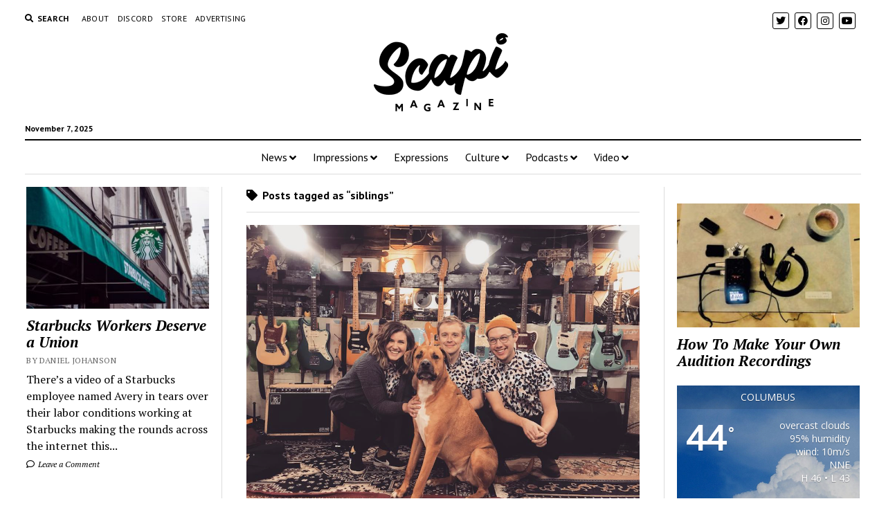

--- FILE ---
content_type: text/html; charset=UTF-8
request_url: https://scapimag.com/tag/siblings/
body_size: 15886
content:
<!DOCTYPE html>

<html lang="en-US">

<head>
	<meta name='robots' content='index, follow, max-image-preview:large, max-snippet:-1, max-video-preview:-1' />
	<style>img:is([sizes="auto" i], [sizes^="auto," i]) { contain-intrinsic-size: 3000px 1500px }</style>
	<meta charset="UTF-8" />
<meta name="viewport" content="width=device-width, initial-scale=1" />
<meta name="template" content="Mission News 1.38" />
<!-- Jetpack Site Verification Tags -->
<meta name="google-site-verification" content="25_VfeIu9Z0MXlqsnBrBhroKgbr7J3fmQds05LXW6SQ" />
<script>window._wca = window._wca || [];</script>

	<!-- This site is optimized with the Yoast SEO plugin v26.3 - https://yoast.com/wordpress/plugins/seo/ -->
	<title>siblings Archives ~ Scapi Magazine</title>
	<link rel="canonical" href="https://scapimag.com/tag/siblings/" />
	<meta property="og:locale" content="en_US" />
	<meta property="og:type" content="article" />
	<meta property="og:title" content="siblings Archives ~ Scapi Magazine" />
	<meta property="og:url" content="https://scapimag.com/tag/siblings/" />
	<meta property="og:site_name" content="Scapi Magazine" />
	<meta name="twitter:card" content="summary_large_image" />
	<meta name="twitter:site" content="@scapimag" />
	<script type="application/ld+json" class="yoast-schema-graph">{"@context":"https://schema.org","@graph":[{"@type":"CollectionPage","@id":"https://scapimag.com/tag/siblings/","url":"https://scapimag.com/tag/siblings/","name":"siblings Archives ~ Scapi Magazine","isPartOf":{"@id":"https://scapimag.com/#website"},"primaryImageOfPage":{"@id":"https://scapimag.com/tag/siblings/#primaryimage"},"image":{"@id":"https://scapimag.com/tag/siblings/#primaryimage"},"thumbnailUrl":"https://scapimag.com/wp-content/uploads/2019/06/Siblings3-1.png","breadcrumb":{"@id":"https://scapimag.com/tag/siblings/#breadcrumb"},"inLanguage":"en-US"},{"@type":"ImageObject","inLanguage":"en-US","@id":"https://scapimag.com/tag/siblings/#primaryimage","url":"https://scapimag.com/wp-content/uploads/2019/06/Siblings3-1.png","contentUrl":"https://scapimag.com/wp-content/uploads/2019/06/Siblings3-1.png","width":938,"height":698},{"@type":"BreadcrumbList","@id":"https://scapimag.com/tag/siblings/#breadcrumb","itemListElement":[{"@type":"ListItem","position":1,"name":"Home","item":"https://scapimag.com/"},{"@type":"ListItem","position":2,"name":"siblings"}]},{"@type":"WebSite","@id":"https://scapimag.com/#website","url":"https://scapimag.com/","name":"Scapi Magazine","description":"An online arts publication","publisher":{"@id":"https://scapimag.com/#organization"},"potentialAction":[{"@type":"SearchAction","target":{"@type":"EntryPoint","urlTemplate":"https://scapimag.com/?s={search_term_string}"},"query-input":{"@type":"PropertyValueSpecification","valueRequired":true,"valueName":"search_term_string"}}],"inLanguage":"en-US"},{"@type":"Organization","@id":"https://scapimag.com/#organization","name":"Scapi Magazine","url":"https://scapimag.com/","logo":{"@type":"ImageObject","inLanguage":"en-US","@id":"https://scapimag.com/#/schema/logo/image/","url":"https://scapimag.com/wp-content/uploads/2017/11/Scapi-default-NEWS.jpg","contentUrl":"https://scapimag.com/wp-content/uploads/2017/11/Scapi-default-NEWS.jpg","width":800,"height":500,"caption":"Scapi Magazine"},"image":{"@id":"https://scapimag.com/#/schema/logo/image/"},"sameAs":["http://www.facebook.com/scapimag","https://x.com/scapimag","http://www.instagram.com/scapimag","https://www.youtube.com/channel/UCE7rRpP71ISdEjM3mFSUCmQ"]}]}</script>
	<!-- / Yoast SEO plugin. -->


<link rel='dns-prefetch' href='//stats.wp.com' />
<link rel='dns-prefetch' href='//fonts.googleapis.com' />
<link rel='dns-prefetch' href='//v0.wordpress.com' />
<link rel='dns-prefetch' href='//jetpack.wordpress.com' />
<link rel='dns-prefetch' href='//s0.wp.com' />
<link rel='dns-prefetch' href='//public-api.wordpress.com' />
<link rel='dns-prefetch' href='//0.gravatar.com' />
<link rel='dns-prefetch' href='//1.gravatar.com' />
<link rel='dns-prefetch' href='//2.gravatar.com' />
<link rel='dns-prefetch' href='//widgets.wp.com' />
<link rel='preconnect' href='//c0.wp.com' />
		<!-- This site uses the Google Analytics by MonsterInsights plugin v9.9.0 - Using Analytics tracking - https://www.monsterinsights.com/ -->
		<!-- Note: MonsterInsights is not currently configured on this site. The site owner needs to authenticate with Google Analytics in the MonsterInsights settings panel. -->
					<!-- No tracking code set -->
				<!-- / Google Analytics by MonsterInsights -->
		<script type="text/javascript">
/* <![CDATA[ */
window._wpemojiSettings = {"baseUrl":"https:\/\/s.w.org\/images\/core\/emoji\/16.0.1\/72x72\/","ext":".png","svgUrl":"https:\/\/s.w.org\/images\/core\/emoji\/16.0.1\/svg\/","svgExt":".svg","source":{"concatemoji":"https:\/\/scapimag.com\/wp-includes\/js\/wp-emoji-release.min.js?ver=6.8.3"}};
/*! This file is auto-generated */
!function(s,n){var o,i,e;function c(e){try{var t={supportTests:e,timestamp:(new Date).valueOf()};sessionStorage.setItem(o,JSON.stringify(t))}catch(e){}}function p(e,t,n){e.clearRect(0,0,e.canvas.width,e.canvas.height),e.fillText(t,0,0);var t=new Uint32Array(e.getImageData(0,0,e.canvas.width,e.canvas.height).data),a=(e.clearRect(0,0,e.canvas.width,e.canvas.height),e.fillText(n,0,0),new Uint32Array(e.getImageData(0,0,e.canvas.width,e.canvas.height).data));return t.every(function(e,t){return e===a[t]})}function u(e,t){e.clearRect(0,0,e.canvas.width,e.canvas.height),e.fillText(t,0,0);for(var n=e.getImageData(16,16,1,1),a=0;a<n.data.length;a++)if(0!==n.data[a])return!1;return!0}function f(e,t,n,a){switch(t){case"flag":return n(e,"\ud83c\udff3\ufe0f\u200d\u26a7\ufe0f","\ud83c\udff3\ufe0f\u200b\u26a7\ufe0f")?!1:!n(e,"\ud83c\udde8\ud83c\uddf6","\ud83c\udde8\u200b\ud83c\uddf6")&&!n(e,"\ud83c\udff4\udb40\udc67\udb40\udc62\udb40\udc65\udb40\udc6e\udb40\udc67\udb40\udc7f","\ud83c\udff4\u200b\udb40\udc67\u200b\udb40\udc62\u200b\udb40\udc65\u200b\udb40\udc6e\u200b\udb40\udc67\u200b\udb40\udc7f");case"emoji":return!a(e,"\ud83e\udedf")}return!1}function g(e,t,n,a){var r="undefined"!=typeof WorkerGlobalScope&&self instanceof WorkerGlobalScope?new OffscreenCanvas(300,150):s.createElement("canvas"),o=r.getContext("2d",{willReadFrequently:!0}),i=(o.textBaseline="top",o.font="600 32px Arial",{});return e.forEach(function(e){i[e]=t(o,e,n,a)}),i}function t(e){var t=s.createElement("script");t.src=e,t.defer=!0,s.head.appendChild(t)}"undefined"!=typeof Promise&&(o="wpEmojiSettingsSupports",i=["flag","emoji"],n.supports={everything:!0,everythingExceptFlag:!0},e=new Promise(function(e){s.addEventListener("DOMContentLoaded",e,{once:!0})}),new Promise(function(t){var n=function(){try{var e=JSON.parse(sessionStorage.getItem(o));if("object"==typeof e&&"number"==typeof e.timestamp&&(new Date).valueOf()<e.timestamp+604800&&"object"==typeof e.supportTests)return e.supportTests}catch(e){}return null}();if(!n){if("undefined"!=typeof Worker&&"undefined"!=typeof OffscreenCanvas&&"undefined"!=typeof URL&&URL.createObjectURL&&"undefined"!=typeof Blob)try{var e="postMessage("+g.toString()+"("+[JSON.stringify(i),f.toString(),p.toString(),u.toString()].join(",")+"));",a=new Blob([e],{type:"text/javascript"}),r=new Worker(URL.createObjectURL(a),{name:"wpTestEmojiSupports"});return void(r.onmessage=function(e){c(n=e.data),r.terminate(),t(n)})}catch(e){}c(n=g(i,f,p,u))}t(n)}).then(function(e){for(var t in e)n.supports[t]=e[t],n.supports.everything=n.supports.everything&&n.supports[t],"flag"!==t&&(n.supports.everythingExceptFlag=n.supports.everythingExceptFlag&&n.supports[t]);n.supports.everythingExceptFlag=n.supports.everythingExceptFlag&&!n.supports.flag,n.DOMReady=!1,n.readyCallback=function(){n.DOMReady=!0}}).then(function(){return e}).then(function(){var e;n.supports.everything||(n.readyCallback(),(e=n.source||{}).concatemoji?t(e.concatemoji):e.wpemoji&&e.twemoji&&(t(e.twemoji),t(e.wpemoji)))}))}((window,document),window._wpemojiSettings);
/* ]]> */
</script>

<style id='wp-emoji-styles-inline-css' type='text/css'>

	img.wp-smiley, img.emoji {
		display: inline !important;
		border: none !important;
		box-shadow: none !important;
		height: 1em !important;
		width: 1em !important;
		margin: 0 0.07em !important;
		vertical-align: -0.1em !important;
		background: none !important;
		padding: 0 !important;
	}
</style>
<link rel='stylesheet' id='wp-block-library-css' href='https://c0.wp.com/c/6.8.3/wp-includes/css/dist/block-library/style.min.css' type='text/css' media='all' />
<style id='classic-theme-styles-inline-css' type='text/css'>
/*! This file is auto-generated */
.wp-block-button__link{color:#fff;background-color:#32373c;border-radius:9999px;box-shadow:none;text-decoration:none;padding:calc(.667em + 2px) calc(1.333em + 2px);font-size:1.125em}.wp-block-file__button{background:#32373c;color:#fff;text-decoration:none}
</style>
<link rel='stylesheet' id='mediaelement-css' href='https://c0.wp.com/c/6.8.3/wp-includes/js/mediaelement/mediaelementplayer-legacy.min.css' type='text/css' media='all' />
<link rel='stylesheet' id='wp-mediaelement-css' href='https://c0.wp.com/c/6.8.3/wp-includes/js/mediaelement/wp-mediaelement.min.css' type='text/css' media='all' />
<style id='jetpack-sharing-buttons-style-inline-css' type='text/css'>
.jetpack-sharing-buttons__services-list{display:flex;flex-direction:row;flex-wrap:wrap;gap:0;list-style-type:none;margin:5px;padding:0}.jetpack-sharing-buttons__services-list.has-small-icon-size{font-size:12px}.jetpack-sharing-buttons__services-list.has-normal-icon-size{font-size:16px}.jetpack-sharing-buttons__services-list.has-large-icon-size{font-size:24px}.jetpack-sharing-buttons__services-list.has-huge-icon-size{font-size:36px}@media print{.jetpack-sharing-buttons__services-list{display:none!important}}.editor-styles-wrapper .wp-block-jetpack-sharing-buttons{gap:0;padding-inline-start:0}ul.jetpack-sharing-buttons__services-list.has-background{padding:1.25em 2.375em}
</style>
<style id='powerpress-player-block-style-inline-css' type='text/css'>


</style>
<style id='global-styles-inline-css' type='text/css'>
:root{--wp--preset--aspect-ratio--square: 1;--wp--preset--aspect-ratio--4-3: 4/3;--wp--preset--aspect-ratio--3-4: 3/4;--wp--preset--aspect-ratio--3-2: 3/2;--wp--preset--aspect-ratio--2-3: 2/3;--wp--preset--aspect-ratio--16-9: 16/9;--wp--preset--aspect-ratio--9-16: 9/16;--wp--preset--color--black: #000000;--wp--preset--color--cyan-bluish-gray: #abb8c3;--wp--preset--color--white: #ffffff;--wp--preset--color--pale-pink: #f78da7;--wp--preset--color--vivid-red: #cf2e2e;--wp--preset--color--luminous-vivid-orange: #ff6900;--wp--preset--color--luminous-vivid-amber: #fcb900;--wp--preset--color--light-green-cyan: #7bdcb5;--wp--preset--color--vivid-green-cyan: #00d084;--wp--preset--color--pale-cyan-blue: #8ed1fc;--wp--preset--color--vivid-cyan-blue: #0693e3;--wp--preset--color--vivid-purple: #9b51e0;--wp--preset--gradient--vivid-cyan-blue-to-vivid-purple: linear-gradient(135deg,rgba(6,147,227,1) 0%,rgb(155,81,224) 100%);--wp--preset--gradient--light-green-cyan-to-vivid-green-cyan: linear-gradient(135deg,rgb(122,220,180) 0%,rgb(0,208,130) 100%);--wp--preset--gradient--luminous-vivid-amber-to-luminous-vivid-orange: linear-gradient(135deg,rgba(252,185,0,1) 0%,rgba(255,105,0,1) 100%);--wp--preset--gradient--luminous-vivid-orange-to-vivid-red: linear-gradient(135deg,rgba(255,105,0,1) 0%,rgb(207,46,46) 100%);--wp--preset--gradient--very-light-gray-to-cyan-bluish-gray: linear-gradient(135deg,rgb(238,238,238) 0%,rgb(169,184,195) 100%);--wp--preset--gradient--cool-to-warm-spectrum: linear-gradient(135deg,rgb(74,234,220) 0%,rgb(151,120,209) 20%,rgb(207,42,186) 40%,rgb(238,44,130) 60%,rgb(251,105,98) 80%,rgb(254,248,76) 100%);--wp--preset--gradient--blush-light-purple: linear-gradient(135deg,rgb(255,206,236) 0%,rgb(152,150,240) 100%);--wp--preset--gradient--blush-bordeaux: linear-gradient(135deg,rgb(254,205,165) 0%,rgb(254,45,45) 50%,rgb(107,0,62) 100%);--wp--preset--gradient--luminous-dusk: linear-gradient(135deg,rgb(255,203,112) 0%,rgb(199,81,192) 50%,rgb(65,88,208) 100%);--wp--preset--gradient--pale-ocean: linear-gradient(135deg,rgb(255,245,203) 0%,rgb(182,227,212) 50%,rgb(51,167,181) 100%);--wp--preset--gradient--electric-grass: linear-gradient(135deg,rgb(202,248,128) 0%,rgb(113,206,126) 100%);--wp--preset--gradient--midnight: linear-gradient(135deg,rgb(2,3,129) 0%,rgb(40,116,252) 100%);--wp--preset--font-size--small: 12px;--wp--preset--font-size--medium: 20px;--wp--preset--font-size--large: 21px;--wp--preset--font-size--x-large: 42px;--wp--preset--font-size--regular: 16px;--wp--preset--font-size--larger: 28px;--wp--preset--spacing--20: 0.44rem;--wp--preset--spacing--30: 0.67rem;--wp--preset--spacing--40: 1rem;--wp--preset--spacing--50: 1.5rem;--wp--preset--spacing--60: 2.25rem;--wp--preset--spacing--70: 3.38rem;--wp--preset--spacing--80: 5.06rem;--wp--preset--shadow--natural: 6px 6px 9px rgba(0, 0, 0, 0.2);--wp--preset--shadow--deep: 12px 12px 50px rgba(0, 0, 0, 0.4);--wp--preset--shadow--sharp: 6px 6px 0px rgba(0, 0, 0, 0.2);--wp--preset--shadow--outlined: 6px 6px 0px -3px rgba(255, 255, 255, 1), 6px 6px rgba(0, 0, 0, 1);--wp--preset--shadow--crisp: 6px 6px 0px rgba(0, 0, 0, 1);}:where(.is-layout-flex){gap: 0.5em;}:where(.is-layout-grid){gap: 0.5em;}body .is-layout-flex{display: flex;}.is-layout-flex{flex-wrap: wrap;align-items: center;}.is-layout-flex > :is(*, div){margin: 0;}body .is-layout-grid{display: grid;}.is-layout-grid > :is(*, div){margin: 0;}:where(.wp-block-columns.is-layout-flex){gap: 2em;}:where(.wp-block-columns.is-layout-grid){gap: 2em;}:where(.wp-block-post-template.is-layout-flex){gap: 1.25em;}:where(.wp-block-post-template.is-layout-grid){gap: 1.25em;}.has-black-color{color: var(--wp--preset--color--black) !important;}.has-cyan-bluish-gray-color{color: var(--wp--preset--color--cyan-bluish-gray) !important;}.has-white-color{color: var(--wp--preset--color--white) !important;}.has-pale-pink-color{color: var(--wp--preset--color--pale-pink) !important;}.has-vivid-red-color{color: var(--wp--preset--color--vivid-red) !important;}.has-luminous-vivid-orange-color{color: var(--wp--preset--color--luminous-vivid-orange) !important;}.has-luminous-vivid-amber-color{color: var(--wp--preset--color--luminous-vivid-amber) !important;}.has-light-green-cyan-color{color: var(--wp--preset--color--light-green-cyan) !important;}.has-vivid-green-cyan-color{color: var(--wp--preset--color--vivid-green-cyan) !important;}.has-pale-cyan-blue-color{color: var(--wp--preset--color--pale-cyan-blue) !important;}.has-vivid-cyan-blue-color{color: var(--wp--preset--color--vivid-cyan-blue) !important;}.has-vivid-purple-color{color: var(--wp--preset--color--vivid-purple) !important;}.has-black-background-color{background-color: var(--wp--preset--color--black) !important;}.has-cyan-bluish-gray-background-color{background-color: var(--wp--preset--color--cyan-bluish-gray) !important;}.has-white-background-color{background-color: var(--wp--preset--color--white) !important;}.has-pale-pink-background-color{background-color: var(--wp--preset--color--pale-pink) !important;}.has-vivid-red-background-color{background-color: var(--wp--preset--color--vivid-red) !important;}.has-luminous-vivid-orange-background-color{background-color: var(--wp--preset--color--luminous-vivid-orange) !important;}.has-luminous-vivid-amber-background-color{background-color: var(--wp--preset--color--luminous-vivid-amber) !important;}.has-light-green-cyan-background-color{background-color: var(--wp--preset--color--light-green-cyan) !important;}.has-vivid-green-cyan-background-color{background-color: var(--wp--preset--color--vivid-green-cyan) !important;}.has-pale-cyan-blue-background-color{background-color: var(--wp--preset--color--pale-cyan-blue) !important;}.has-vivid-cyan-blue-background-color{background-color: var(--wp--preset--color--vivid-cyan-blue) !important;}.has-vivid-purple-background-color{background-color: var(--wp--preset--color--vivid-purple) !important;}.has-black-border-color{border-color: var(--wp--preset--color--black) !important;}.has-cyan-bluish-gray-border-color{border-color: var(--wp--preset--color--cyan-bluish-gray) !important;}.has-white-border-color{border-color: var(--wp--preset--color--white) !important;}.has-pale-pink-border-color{border-color: var(--wp--preset--color--pale-pink) !important;}.has-vivid-red-border-color{border-color: var(--wp--preset--color--vivid-red) !important;}.has-luminous-vivid-orange-border-color{border-color: var(--wp--preset--color--luminous-vivid-orange) !important;}.has-luminous-vivid-amber-border-color{border-color: var(--wp--preset--color--luminous-vivid-amber) !important;}.has-light-green-cyan-border-color{border-color: var(--wp--preset--color--light-green-cyan) !important;}.has-vivid-green-cyan-border-color{border-color: var(--wp--preset--color--vivid-green-cyan) !important;}.has-pale-cyan-blue-border-color{border-color: var(--wp--preset--color--pale-cyan-blue) !important;}.has-vivid-cyan-blue-border-color{border-color: var(--wp--preset--color--vivid-cyan-blue) !important;}.has-vivid-purple-border-color{border-color: var(--wp--preset--color--vivid-purple) !important;}.has-vivid-cyan-blue-to-vivid-purple-gradient-background{background: var(--wp--preset--gradient--vivid-cyan-blue-to-vivid-purple) !important;}.has-light-green-cyan-to-vivid-green-cyan-gradient-background{background: var(--wp--preset--gradient--light-green-cyan-to-vivid-green-cyan) !important;}.has-luminous-vivid-amber-to-luminous-vivid-orange-gradient-background{background: var(--wp--preset--gradient--luminous-vivid-amber-to-luminous-vivid-orange) !important;}.has-luminous-vivid-orange-to-vivid-red-gradient-background{background: var(--wp--preset--gradient--luminous-vivid-orange-to-vivid-red) !important;}.has-very-light-gray-to-cyan-bluish-gray-gradient-background{background: var(--wp--preset--gradient--very-light-gray-to-cyan-bluish-gray) !important;}.has-cool-to-warm-spectrum-gradient-background{background: var(--wp--preset--gradient--cool-to-warm-spectrum) !important;}.has-blush-light-purple-gradient-background{background: var(--wp--preset--gradient--blush-light-purple) !important;}.has-blush-bordeaux-gradient-background{background: var(--wp--preset--gradient--blush-bordeaux) !important;}.has-luminous-dusk-gradient-background{background: var(--wp--preset--gradient--luminous-dusk) !important;}.has-pale-ocean-gradient-background{background: var(--wp--preset--gradient--pale-ocean) !important;}.has-electric-grass-gradient-background{background: var(--wp--preset--gradient--electric-grass) !important;}.has-midnight-gradient-background{background: var(--wp--preset--gradient--midnight) !important;}.has-small-font-size{font-size: var(--wp--preset--font-size--small) !important;}.has-medium-font-size{font-size: var(--wp--preset--font-size--medium) !important;}.has-large-font-size{font-size: var(--wp--preset--font-size--large) !important;}.has-x-large-font-size{font-size: var(--wp--preset--font-size--x-large) !important;}
:where(.wp-block-post-template.is-layout-flex){gap: 1.25em;}:where(.wp-block-post-template.is-layout-grid){gap: 1.25em;}
:where(.wp-block-columns.is-layout-flex){gap: 2em;}:where(.wp-block-columns.is-layout-grid){gap: 2em;}
:root :where(.wp-block-pullquote){font-size: 1.5em;line-height: 1.6;}
</style>
<link rel='stylesheet' id='awesome-weather-css' href='https://scapimag.com/wp-content/plugins/awesome-weather/awesome-weather.css?ver=6.8.3' type='text/css' media='all' />
<style id='awesome-weather-inline-css' type='text/css'>
.awesome-weather-wrap { font-family: 'Open Sans', sans-serif; font-weight: 400; font-size: 14px; line-height: 14px; }
</style>
<link rel='stylesheet' id='opensans-googlefont-css' href='//fonts.googleapis.com/css?family=Open+Sans%3A400&#038;ver=6.8.3' type='text/css' media='all' />
<link rel='stylesheet' id='woocommerce-layout-css' href='https://c0.wp.com/p/woocommerce/10.3.4/assets/css/woocommerce-layout.css' type='text/css' media='all' />
<style id='woocommerce-layout-inline-css' type='text/css'>

	.infinite-scroll .woocommerce-pagination {
		display: none;
	}
</style>
<link rel='stylesheet' id='woocommerce-smallscreen-css' href='https://c0.wp.com/p/woocommerce/10.3.4/assets/css/woocommerce-smallscreen.css' type='text/css' media='only screen and (max-width: 768px)' />
<link rel='stylesheet' id='woocommerce-general-css' href='https://c0.wp.com/p/woocommerce/10.3.4/assets/css/woocommerce.css' type='text/css' media='all' />
<style id='woocommerce-inline-inline-css' type='text/css'>
.woocommerce form .form-row .required { visibility: visible; }
</style>
<link rel='stylesheet' id='brands-styles-css' href='https://c0.wp.com/p/woocommerce/10.3.4/assets/css/brands.css' type='text/css' media='all' />
<link rel='stylesheet' id='ct-mission-news-google-fonts-css' href='//fonts.googleapis.com/css?family=Abril+Fatface%7CPT+Sans%3A400%2C700%7CPT+Serif%3A400%2C400i%2C700%2C700i&#038;subset=latin%2Clatin-ext&#038;display=swap&#038;ver=6.8.3' type='text/css' media='all' />
<link rel='stylesheet' id='ct-mission-news-font-awesome-css' href='https://scapimag.com/wp-content/themes/mission-news/assets/font-awesome/css/all.min.css?ver=6.8.3' type='text/css' media='all' />
<link rel='stylesheet' id='ct-mission-news-style-css' href='https://scapimag.com/wp-content/themes/mission-news/style.css?ver=6.8.3' type='text/css' media='all' />
<style id='ct-mission-news-style-inline-css' type='text/css'>
.widget-area-above-main {text-align: left;}
</style>
<link rel='stylesheet' id='meks-ads-widget-css' href='https://scapimag.com/wp-content/plugins/meks-easy-ads-widget/css/style.css?ver=2.0.9' type='text/css' media='all' />
<script type="text/javascript" src="https://c0.wp.com/c/6.8.3/wp-includes/js/jquery/jquery.min.js" id="jquery-core-js"></script>
<script type="text/javascript" src="https://c0.wp.com/c/6.8.3/wp-includes/js/jquery/jquery-migrate.min.js" id="jquery-migrate-js"></script>
<script type="text/javascript" src="https://c0.wp.com/p/woocommerce/10.3.4/assets/js/jquery-blockui/jquery.blockUI.min.js" id="wc-jquery-blockui-js" defer="defer" data-wp-strategy="defer"></script>
<script type="text/javascript" id="wc-add-to-cart-js-extra">
/* <![CDATA[ */
var wc_add_to_cart_params = {"ajax_url":"\/wp-admin\/admin-ajax.php","wc_ajax_url":"\/?wc-ajax=%%endpoint%%","i18n_view_cart":"View cart","cart_url":"https:\/\/scapimag.com\/cart\/","is_cart":"","cart_redirect_after_add":"no"};
/* ]]> */
</script>
<script type="text/javascript" src="https://c0.wp.com/p/woocommerce/10.3.4/assets/js/frontend/add-to-cart.min.js" id="wc-add-to-cart-js" defer="defer" data-wp-strategy="defer"></script>
<script type="text/javascript" src="https://c0.wp.com/p/woocommerce/10.3.4/assets/js/js-cookie/js.cookie.min.js" id="wc-js-cookie-js" defer="defer" data-wp-strategy="defer"></script>
<script type="text/javascript" id="woocommerce-js-extra">
/* <![CDATA[ */
var woocommerce_params = {"ajax_url":"\/wp-admin\/admin-ajax.php","wc_ajax_url":"\/?wc-ajax=%%endpoint%%","i18n_password_show":"Show password","i18n_password_hide":"Hide password"};
/* ]]> */
</script>
<script type="text/javascript" src="https://c0.wp.com/p/woocommerce/10.3.4/assets/js/frontend/woocommerce.min.js" id="woocommerce-js" defer="defer" data-wp-strategy="defer"></script>
<script type="text/javascript" src="https://stats.wp.com/s-202545.js" id="woocommerce-analytics-js" defer="defer" data-wp-strategy="defer"></script>
<link rel="https://api.w.org/" href="https://scapimag.com/wp-json/" /><link rel="alternate" title="JSON" type="application/json" href="https://scapimag.com/wp-json/wp/v2/tags/2584" /><link rel="EditURI" type="application/rsd+xml" title="RSD" href="https://scapimag.com/xmlrpc.php?rsd" />
<meta name="generator" content="WordPress 6.8.3" />
<meta name="generator" content="WooCommerce 10.3.4" />
            <script type="text/javascript"><!--
                                function powerpress_pinw(pinw_url){window.open(pinw_url, 'PowerPressPlayer','toolbar=0,status=0,resizable=1,width=460,height=320');	return false;}
                //-->

                // tabnab protection
                window.addEventListener('load', function () {
                    // make all links have rel="noopener noreferrer"
                    document.querySelectorAll('a[target="_blank"]').forEach(link => {
                        link.setAttribute('rel', 'noopener noreferrer');
                    });
                });
            </script>
            <style type="text/css" media="screen">.fullstripe-form-title{ font-size: 120%;  color: #363636; font-weight: bold;}
.fullstripe-form-input{}
.fullstripe-form-label{font-weight: bold;}</style>	<noscript><style>.woocommerce-product-gallery{ opacity: 1 !important; }</style></noscript>
	<link rel="icon" href="https://scapimag.com/wp-content/uploads/2017/11/cropped-Scapi-site-icon-32x32.png" sizes="32x32" />
<link rel="icon" href="https://scapimag.com/wp-content/uploads/2017/11/cropped-Scapi-site-icon-192x192.png" sizes="192x192" />
<link rel="apple-touch-icon" href="https://scapimag.com/wp-content/uploads/2017/11/cropped-Scapi-site-icon-180x180.png" />
<meta name="msapplication-TileImage" content="https://scapimag.com/wp-content/uploads/2017/11/cropped-Scapi-site-icon-270x270.png" />
		<style type="text/css" id="wp-custom-css">
			.post-author {display: none;}		</style>
		</head>

<body id="mission-news" class="archive tag tag-siblings tag-2584 wp-custom-logo wp-theme-mission-news theme-mission-news woocommerce-no-js layout-rows-excerpt">
<a class="skip-content" href="#main">Press &quot;Enter&quot; to skip to content</a>
<div id="overflow-container" class="overflow-container">
	<div id="max-width" class="max-width">
							<header class="site-header" id="site-header" role="banner">
				<div class="top-nav">
					<button id="search-toggle" class="search-toggle"><i class="fas fa-search"></i><span>Search</span></button>
<div id="search-form-popup" class="search-form-popup">
	<div class="inner">
		<div class="title">Search Scapi Magazine</div>
		<div class='search-form-container'>
    <form role="search" method="get" class="search-form" action="https://scapimag.com">
        <input id="search-field" type="search" class="search-field" value="" name="s"
               title="Search" placeholder=" Search for..." />
        <input type="submit" class="search-submit" value='Search'/>
    </form>
</div>		<a id="close-search" class="close" href="#"><svg xmlns="http://www.w3.org/2000/svg" width="20" height="20" viewBox="0 0 20 20" version="1.1"><g stroke="none" stroke-width="1" fill="none" fill-rule="evenodd"><g transform="translate(-17.000000, -12.000000)" fill="#000000"><g transform="translate(17.000000, 12.000000)"><rect transform="translate(10.000000, 10.000000) rotate(45.000000) translate(-10.000000, -10.000000) " x="9" y="-2" width="2" height="24"/><rect transform="translate(10.000000, 10.000000) rotate(-45.000000) translate(-10.000000, -10.000000) " x="9" y="-2" width="2" height="24"/></g></g></g></svg></a>
	</div>
</div>
					<div id="menu-secondary-container" class="menu-secondary-container">
						<div id="menu-secondary" class="menu-container menu-secondary" role="navigation">
	<nav class="menu"><ul id="menu-secondary-items" class="menu-secondary-items"><li id="menu-item-147" class="menu-item menu-item-type-post_type menu-item-object-page menu-item-147"><a href="https://scapimag.com/about/">About</a></li>
<li id="menu-item-7714" class="menu-item menu-item-type-post_type menu-item-object-page menu-item-7714"><a href="https://scapimag.com/discord/">discord</a></li>
<li id="menu-item-4657" class="menu-item menu-item-type-post_type menu-item-object-page menu-item-4657"><a href="https://scapimag.com/store/">Store</a></li>
<li id="menu-item-4137" class="menu-item menu-item-type-post_type menu-item-object-page menu-item-4137"><a href="https://scapimag.com/advertise-with-us/">Advertising</a></li>
</ul></nav></div>
					</div>
					<ul id='social-media-icons' class='social-media-icons'><li>					<a class="twitter" target="_blank"
					   href="https://twitter.com/scapimag">
						<i class="fab fa-twitter"
						   title="twitter"></i>
					</a>
					</li><li>					<a class="facebook" target="_blank"
					   href="https://www.facebook.com/scapimag/">
						<i class="fab fa-facebook"
						   title="facebook"></i>
					</a>
					</li><li>					<a class="instagram" target="_blank"
					   href="https://www.instagram.com/scapimag/">
						<i class="fab fa-instagram"
						   title="instagram"></i>
					</a>
					</li><li>					<a class="youtube" target="_blank"
					   href="https://www.youtube.com/channel/UCE7rRpP71ISdEjM3mFSUCmQ">
						<i class="fab fa-youtube"
						   title="youtube"></i>
					</a>
					</li></ul>				</div>
				<div id="title-container" class="title-container"><div class='site-title'><a href="https://scapimag.com/" class="custom-logo-link" rel="home"><img width="200" height="118" src="https://scapimag.com/wp-content/uploads/2017/11/Scapi-write-in-2.gif" class="custom-logo" alt="Scapi Animated Logo" decoding="async" /></a></div><p class="date">November 7, 2025</p>				</div>
				<button id="toggle-navigation" class="toggle-navigation" name="toggle-navigation" aria-expanded="false">
					<span class="screen-reader-text">open menu</span>
					<svg xmlns="http://www.w3.org/2000/svg" width="24" height="18" viewBox="0 0 24 18" version="1.1"><g stroke="none" stroke-width="1" fill="none" fill-rule="evenodd"><g transform="translate(-272.000000, -21.000000)" fill="#000000"><g transform="translate(266.000000, 12.000000)"><g transform="translate(6.000000, 9.000000)"><rect class="top-bar" x="0" y="0" width="24" height="2"/><rect class="middle-bar" x="0" y="8" width="24" height="2"/><rect class="bottom-bar" x="0" y="16" width="24" height="2"/></g></g></g></g></svg>				</button>
				<div id="menu-primary-container" class="menu-primary-container tier-1">
					<div class="dropdown-navigation"><a id="back-button" class="back-button" href="#"><i class="fas fa-angle-left"></i> Back</a><span class="label"></span></div>
<div id="menu-primary" class="menu-container menu-primary" role="navigation">
    <nav class="menu"><ul id="menu-primary-items" class="menu-primary-items"><li id="menu-item-158" class="menu-item menu-item-type-taxonomy menu-item-object-category menu-item-has-children menu-item-158"><a href="https://scapimag.com/category/news/">News</a><button class="toggle-dropdown" aria-expanded="false" name="toggle-dropdown"><span class="screen-reader-text">open menu</span><i class="fas fa-angle-right"></i></button>
<ul class="sub-menu">
	<li id="menu-item-159" class="menu-item menu-item-type-taxonomy menu-item-object-category menu-item-159"><a href="https://scapimag.com/category/news/art/">Art</a></li>
	<li id="menu-item-166" class="menu-item menu-item-type-taxonomy menu-item-object-category menu-item-166"><a href="https://scapimag.com/category/news/politics/">Politics</a></li>
</ul>
</li>
<li id="menu-item-156" class="menu-item menu-item-type-taxonomy menu-item-object-category menu-item-has-children menu-item-156"><a href="https://scapimag.com/category/opinion/">Impressions</a><button class="toggle-dropdown" aria-expanded="false" name="toggle-dropdown"><span class="screen-reader-text">open menu</span><i class="fas fa-angle-right"></i></button>
<ul class="sub-menu">
	<li id="menu-item-590" class="menu-item menu-item-type-taxonomy menu-item-object-category menu-item-590"><a href="https://scapimag.com/category/impressions/editorial-opinion/">Editorial</a></li>
	<li id="menu-item-591" class="menu-item menu-item-type-taxonomy menu-item-object-category menu-item-591"><a href="https://scapimag.com/category/impressions/op-ed/">Op-Ed</a></li>
	<li id="menu-item-2350" class="menu-item menu-item-type-taxonomy menu-item-object-category menu-item-2350"><a href="https://scapimag.com/category/impressions/diy-theater-news/">Theater</a></li>
	<li id="menu-item-3557" class="menu-item menu-item-type-taxonomy menu-item-object-category menu-item-3557"><a href="https://scapimag.com/category/impressions/diymusic/">Music</a></li>
</ul>
</li>
<li id="menu-item-8133" class="menu-item menu-item-type-taxonomy menu-item-object-category menu-item-8133"><a href="https://scapimag.com/category/underground/expressions/">Expressions</a></li>
<li id="menu-item-4431" class="menu-item menu-item-type-taxonomy menu-item-object-category menu-item-has-children menu-item-4431"><a href="https://scapimag.com/category/culture/">Culture</a><button class="toggle-dropdown" aria-expanded="false" name="toggle-dropdown"><span class="screen-reader-text">open menu</span><i class="fas fa-angle-right"></i></button>
<ul class="sub-menu">
	<li id="menu-item-2075" class="menu-item menu-item-type-taxonomy menu-item-object-category menu-item-2075"><a href="https://scapimag.com/category/culture/food/">Food</a></li>
	<li id="menu-item-6816" class="menu-item menu-item-type-taxonomy menu-item-object-category menu-item-6816"><a href="https://scapimag.com/category/culture/nerd-s/">Nerd S#!@</a></li>
	<li id="menu-item-4054" class="menu-item menu-item-type-taxonomy menu-item-object-category menu-item-4054"><a href="https://scapimag.com/category/culture/arcana/">Arcana</a></li>
	<li id="menu-item-7896" class="menu-item menu-item-type-taxonomy menu-item-object-category menu-item-7896"><a href="https://scapimag.com/category/culture/memes/">memes</a></li>
</ul>
</li>
<li id="menu-item-155" class="menu-item menu-item-type-taxonomy menu-item-object-category menu-item-has-children menu-item-155"><a href="https://scapimag.com/category/podcasts/">Podcasts</a><button class="toggle-dropdown" aria-expanded="false" name="toggle-dropdown"><span class="screen-reader-text">open menu</span><i class="fas fa-angle-right"></i></button>
<ul class="sub-menu">
	<li id="menu-item-593" class="menu-item menu-item-type-taxonomy menu-item-object-category menu-item-593"><a href="https://scapimag.com/category/podcasts/scapi-radio/">Scapi Radio</a></li>
	<li id="menu-item-7207" class="menu-item menu-item-type-taxonomy menu-item-object-category menu-item-7207"><a href="https://scapimag.com/category/podcasts/sounding-board/">Sounding Board</a></li>
	<li id="menu-item-6125" class="menu-item menu-item-type-taxonomy menu-item-object-category menu-item-6125"><a href="https://scapimag.com/category/podcasts/fat-outta-hell/">Fat Outta Hell</a></li>
	<li id="menu-item-8229" class="menu-item menu-item-type-taxonomy menu-item-object-category menu-item-8229"><a href="https://scapimag.com/category/podcasts/mtbatv/">mtbatv</a></li>
	<li id="menu-item-592" class="menu-item menu-item-type-taxonomy menu-item-object-category menu-item-592"><a href="https://scapimag.com/category/podcasts/cantara/">Cantara</a></li>
	<li id="menu-item-3869" class="menu-item menu-item-type-taxonomy menu-item-object-category menu-item-3869"><a href="https://scapimag.com/category/podcasts/hearth-and-soul/">Hearth and Soul</a></li>
</ul>
</li>
<li id="menu-item-161" class="menu-item menu-item-type-taxonomy menu-item-object-category menu-item-has-children menu-item-161"><a href="https://scapimag.com/category/video/">Video</a><button class="toggle-dropdown" aria-expanded="false" name="toggle-dropdown"><span class="screen-reader-text">open menu</span><i class="fas fa-angle-right"></i></button>
<ul class="sub-menu">
	<li id="menu-item-595" class="menu-item menu-item-type-taxonomy menu-item-object-category menu-item-595"><a href="https://scapimag.com/category/video/studio/">Scapi Studio</a></li>
	<li id="menu-item-594" class="menu-item menu-item-type-taxonomy menu-item-object-category menu-item-594"><a href="https://scapimag.com/category/video/sessions/">Scapi Sessions</a></li>
</ul>
</li>
</ul></nav></div>
				</div>
			</header>
								<div class="content-container">
						<div class="layout-container">
				    <aside class="sidebar sidebar-left" id="sidebar-left" role="complementary">
        <div class="inner">
            <section id="ct_mission_news_post_list-21" class="widget widget_ct_mission_news_post_list"><div class="style-1"><ul><li class="post-item has-image"><div class="top"><div class="featured-image"><a href="https://scapimag.com/2022/11/02/starbucks-workers-deserve-a-union/">Starbucks Workers Deserve a Union<img width="300" height="200" src="https://scapimag.com/wp-content/uploads/2022/11/pexels-dom-j-303324-300x200.jpg" class="attachment-medium size-medium wp-post-image" alt="" decoding="async" fetchpriority="high" srcset="https://scapimag.com/wp-content/uploads/2022/11/pexels-dom-j-303324-300x200.jpg 300w, https://scapimag.com/wp-content/uploads/2022/11/pexels-dom-j-303324-scaled.jpg 1024w, https://scapimag.com/wp-content/uploads/2022/11/pexels-dom-j-303324-768x512.jpg 768w, https://scapimag.com/wp-content/uploads/2022/11/pexels-dom-j-303324-1536x1024.jpg 1536w, https://scapimag.com/wp-content/uploads/2022/11/pexels-dom-j-303324-2048x1365.jpg 2048w, https://scapimag.com/wp-content/uploads/2022/11/pexels-dom-j-303324-600x400.jpg 600w" sizes="(max-width: 300px) 100vw, 300px" /></a></div><div class="top-inner"><a href="https://scapimag.com/2022/11/02/starbucks-workers-deserve-a-union/" class="title">Starbucks Workers Deserve a Union</a><div class="post-byline">By Daniel Johanson</div></div></div><div class="bottom"><div class="excerpt">There’s a video of a Starbucks employee named Avery in tears over their labor conditions working at Starbucks making the rounds across the internet this...</div><span class="comments-link">
	<a href="https://scapimag.com/2022/11/02/starbucks-workers-deserve-a-union/#respond">
	<i class="far fa-comment" title="comment icon"></i>
		Leave a Comment	</a>
</span></div></li></ul></div></section><section id="ct_mission_news_post_list-17" class="widget widget_ct_mission_news_post_list"><div class="style-1"><ul><li class="post-item has-image"><div class="top"><div class="featured-image"><a href="https://scapimag.com/2024/01/31/chicago-city-council-passes-cease-fire-resolution-for-gaza-after-mayors-tiebreaking-vote/">Chicago City Council Passes Cease-Fire Resolution for Gaza After Mayor&#8217;s Tiebreaking Vote<img width="300" height="200" src="https://scapimag.com/wp-content/uploads/2024/01/2024_0126-chicago-1200x800-1-300x200.webp" class="attachment-medium size-medium wp-post-image" alt="" decoding="async" srcset="https://scapimag.com/wp-content/uploads/2024/01/2024_0126-chicago-1200x800-1-300x200.webp 300w, https://scapimag.com/wp-content/uploads/2024/01/2024_0126-chicago-1200x800-1-scaled.webp 1024w, https://scapimag.com/wp-content/uploads/2024/01/2024_0126-chicago-1200x800-1-768x512.webp 768w, https://scapimag.com/wp-content/uploads/2024/01/2024_0126-chicago-1200x800-1-600x400.webp 600w" sizes="(max-width: 300px) 100vw, 300px" /></a></div><div class="top-inner"><a href="https://scapimag.com/2024/01/31/chicago-city-council-passes-cease-fire-resolution-for-gaza-after-mayors-tiebreaking-vote/" class="title">Chicago City Council Passes Cease-Fire Resolution for Gaza After Mayor&#8217;s Tiebreaking Vote</a><div class="post-byline">By Daniel Johanson</div></div></div><div class="bottom"><div class="excerpt">EILEEN T. MESLAR / CHICAGO TRIBUNE/TRIBUNE NEWS SERVICE VIA GETTY IMAGES In a historic move, the Chicago City Council has passed a resolution calling for...</div><span class="comments-link">
	<a href="https://scapimag.com/2024/01/31/chicago-city-council-passes-cease-fire-resolution-for-gaza-after-mayors-tiebreaking-vote/#respond">
	<i class="far fa-comment" title="comment icon"></i>
		Leave a Comment	</a>
</span></div></li></ul></div></section><section id="custom_html-32" class="widget_text widget widget_custom_html"><div class="textwidget custom-html-widget"><script async src="https://pagead2.googlesyndication.com/pagead/js/adsbygoogle.js"></script>
<!-- sidebar -->
<ins class="adsbygoogle"
     style="display:block"
     data-ad-client="ca-pub-7932465799259572"
     data-ad-slot="7321683838"
     data-ad-format="auto"
     data-full-width-responsive="true"></ins>
<script>
     (adsbygoogle = window.adsbygoogle || []).push({});
</script></div></section><section id="ct_mission_news_post_list-3" class="widget widget_ct_mission_news_post_list"><div class="style-2"><h2 class="widget-title">Latest Underground</h2><ul><li class="post-item has-image"><div class="top"><div class="featured-image"><a href="https://scapimag.com/2021/02/24/a-momentary-dream-nightmare-an-episodic-narrative-expression-to-immersive-van-gogh-chicago/">A Momentary Dream/Nightmare: An Episodic Narrative Expression to Immersive Van Gogh Chicago<img width="300" height="139" src="https://scapimag.com/wp-content/uploads/2021/02/van-gogh-300x139.png" class="attachment-medium size-medium wp-post-image" alt="" decoding="async" srcset="https://scapimag.com/wp-content/uploads/2021/02/van-gogh-300x139.png 300w, https://scapimag.com/wp-content/uploads/2021/02/van-gogh.png 1024w, https://scapimag.com/wp-content/uploads/2021/02/van-gogh-768x356.png 768w, https://scapimag.com/wp-content/uploads/2021/02/van-gogh-600x278.png 600w" sizes="(max-width: 300px) 100vw, 300px" /></a></div><div class="top-inner"><a href="https://scapimag.com/2021/02/24/a-momentary-dream-nightmare-an-episodic-narrative-expression-to-immersive-van-gogh-chicago/" class="title">A Momentary Dream/Nightmare: An Episodic Narrative Expression to Immersive Van Gogh Chicago</a><div class="post-byline">By Danielle Levsky on February 24, 2021</div></div></div></li><li class="post-item has-image"><div class="top"><div class="featured-image"><a href="https://scapimag.com/2019/07/24/cant-eat-the-queso-now-a-deconstructive-expression-to-thin-lears-death-in-a-field/">Can&#8217;t Eat the Queso, now: A Deconstructive Expression to Thin Lear&#8217;s Death in A Field<img width="300" height="169" src="https://scapimag.com/wp-content/uploads/2019/04/thin-lear-1-300x169.jpg" class="attachment-medium size-medium wp-post-image" alt="" decoding="async" srcset="https://scapimag.com/wp-content/uploads/2019/04/thin-lear-1-300x169.jpg 300w, https://scapimag.com/wp-content/uploads/2019/04/thin-lear-1-768x432.jpg 768w, https://scapimag.com/wp-content/uploads/2019/04/thin-lear-1.jpg 1024w, https://scapimag.com/wp-content/uploads/2019/04/thin-lear-1-600x338.jpg 600w" sizes="(max-width: 300px) 100vw, 300px" /></a></div><div class="top-inner"><a href="https://scapimag.com/2019/07/24/cant-eat-the-queso-now-a-deconstructive-expression-to-thin-lears-death-in-a-field/" class="title">Can&#8217;t Eat the Queso, now: A Deconstructive Expression to Thin Lear&#8217;s Death in A Field</a><div class="post-byline">By Cajetan Sorich on July 24, 2019</div></div></div></li><li class="post-item has-image"><div class="top"><div class="featured-image"><a href="https://scapimag.com/2019/07/18/tenacious-pursuits-a-collage-expression-to-19machines-enough-of-you/">Tenacious Pursuits: A Collage Expression to 19machine&#8217;s Enough of You<img width="300" height="300" src="https://scapimag.com/wp-content/uploads/2019/07/19machines-300x300.png" class="attachment-medium size-medium wp-post-image" alt="" decoding="async" srcset="https://scapimag.com/wp-content/uploads/2019/07/19machines-300x300.png 300w, https://scapimag.com/wp-content/uploads/2019/07/19machines-150x150.png 150w, https://scapimag.com/wp-content/uploads/2019/07/19machines-768x768.png 768w, https://scapimag.com/wp-content/uploads/2019/07/19machines.png 1024w, https://scapimag.com/wp-content/uploads/2019/07/19machines-600x600.png 600w, https://scapimag.com/wp-content/uploads/2019/07/19machines-100x100.png 100w" sizes="(max-width: 300px) 100vw, 300px" /></a></div><div class="top-inner"><a href="https://scapimag.com/2019/07/18/tenacious-pursuits-a-collage-expression-to-19machines-enough-of-you/" class="title">Tenacious Pursuits: A Collage Expression to 19machine&#8217;s Enough of You</a><div class="post-byline">By Cajetan Sorich on July 18, 2019</div></div></div></li><li class="post-item has-image"><div class="top"><div class="featured-image"><a href="https://scapimag.com/2019/07/12/reddit-heroes-a-found-footage-expression-to-pete-santos-heroes/">Reddit Heroes: A Found Footage Expression to Pete Santos’ Heroes<img width="300" height="300" src="https://scapimag.com/wp-content/uploads/2019/04/pete-santos-by-Anna-Zhuchkova-300x300.jpg" class="attachment-medium size-medium wp-post-image" alt="" decoding="async" srcset="https://scapimag.com/wp-content/uploads/2019/04/pete-santos-by-Anna-Zhuchkova-300x300.jpg 300w, https://scapimag.com/wp-content/uploads/2019/04/pete-santos-by-Anna-Zhuchkova-150x150.jpg 150w, https://scapimag.com/wp-content/uploads/2019/04/pete-santos-by-Anna-Zhuchkova-768x768.jpg 768w, https://scapimag.com/wp-content/uploads/2019/04/pete-santos-by-Anna-Zhuchkova.jpg 1024w, https://scapimag.com/wp-content/uploads/2019/04/pete-santos-by-Anna-Zhuchkova-600x600.jpg 600w, https://scapimag.com/wp-content/uploads/2019/04/pete-santos-by-Anna-Zhuchkova-100x100.jpg 100w" sizes="(max-width: 300px) 100vw, 300px" /></a></div><div class="top-inner"><a href="https://scapimag.com/2019/07/12/reddit-heroes-a-found-footage-expression-to-pete-santos-heroes/" class="title">Reddit Heroes: A Found Footage Expression to Pete Santos’ Heroes</a><div class="post-byline">By Cajetan Sorich on July 12, 2019</div></div></div></li><li class="post-item has-image"><div class="top"><div class="featured-image"><a href="https://scapimag.com/2019/07/08/write-in-my-own-voice-an-interview-with-playwright-sharai-bohannon/">Write In My Own Voice: An Interview with Playwright Sharai Bohannon<img width="263" height="300" src="https://scapimag.com/wp-content/uploads/2019/07/Other-headshot-263x300.jpg" class="attachment-medium size-medium wp-post-image" alt="" decoding="async" srcset="https://scapimag.com/wp-content/uploads/2019/07/Other-headshot-263x300.jpg 263w, https://scapimag.com/wp-content/uploads/2019/07/Other-headshot-768x875.jpg 768w, https://scapimag.com/wp-content/uploads/2019/07/Other-headshot-600x683.jpg 600w, https://scapimag.com/wp-content/uploads/2019/07/Other-headshot.jpg 843w" sizes="(max-width: 263px) 100vw, 263px" /></a></div><div class="top-inner"><a href="https://scapimag.com/2019/07/08/write-in-my-own-voice-an-interview-with-playwright-sharai-bohannon/" class="title">Write In My Own Voice: An Interview with Playwright Sharai Bohannon</a><div class="post-byline">By Danielle Levsky on July 8, 2019</div></div></div></li><li class="post-item has-image"><div class="top"><div class="featured-image"><a href="https://scapimag.com/2019/07/01/what-is-diy-theater-and-performance/">What is DIY Theater and Performance?<img width="300" height="200" src="https://scapimag.com/wp-content/uploads/2019/06/7-mindy-kathy-and-marissa-punk-punk_-e1512415380453-300x200.jpg" class="attachment-medium size-medium wp-post-image" alt="" decoding="async" srcset="https://scapimag.com/wp-content/uploads/2019/06/7-mindy-kathy-and-marissa-punk-punk_-e1512415380453-300x200.jpg 300w, https://scapimag.com/wp-content/uploads/2019/06/7-mindy-kathy-and-marissa-punk-punk_-e1512415380453.jpg 499w" sizes="(max-width: 300px) 100vw, 300px" /></a></div><div class="top-inner"><a href="https://scapimag.com/2019/07/01/what-is-diy-theater-and-performance/" class="title">What is DIY Theater and Performance?</a><div class="post-byline">By Danielle Levsky on July 1, 2019</div></div></div></li><li class="post-item has-image"><div class="top"><div class="featured-image"><a href="https://scapimag.com/2019/06/28/i-see-the-sparkling-a-profile-of-photographer-matthew-gregory-holis/">I See The Sparkling: A Profile of Photographer Matthew Gregory Holis<img width="300" height="200" src="https://scapimag.com/wp-content/uploads/2019/06/DSC_1929-300x200.jpg" class="attachment-medium size-medium wp-post-image" alt="" decoding="async" srcset="https://scapimag.com/wp-content/uploads/2019/06/DSC_1929-300x200.jpg 300w, https://scapimag.com/wp-content/uploads/2019/06/DSC_1929-768x512.jpg 768w, https://scapimag.com/wp-content/uploads/2019/06/DSC_1929.jpg 1024w, https://scapimag.com/wp-content/uploads/2019/06/DSC_1929-600x400.jpg 600w" sizes="(max-width: 300px) 100vw, 300px" /></a></div><div class="top-inner"><a href="https://scapimag.com/2019/06/28/i-see-the-sparkling-a-profile-of-photographer-matthew-gregory-holis/" class="title">I See The Sparkling: A Profile of Photographer Matthew Gregory Holis</a><div class="post-byline">By Danielle Levsky on June 28, 2019</div></div></div></li><li class="post-item has-image"><div class="top"><div class="featured-image"><a href="https://scapimag.com/2019/06/11/threepenny-philosophy-dont-call-us-well-call-you-dealing-with-rejection/">Threepenny Philosophy: Don’t Call Us, We’ll Call You: Dealing with Rejection<img width="300" height="237" src="https://scapimag.com/wp-content/uploads/2019/06/Screen-Shot-2019-06-11-at-12.08.29-PM-300x237.png" class="attachment-medium size-medium wp-post-image" alt="" decoding="async" srcset="https://scapimag.com/wp-content/uploads/2019/06/Screen-Shot-2019-06-11-at-12.08.29-PM-300x237.png 300w, https://scapimag.com/wp-content/uploads/2019/06/Screen-Shot-2019-06-11-at-12.08.29-PM-768x606.png 768w, https://scapimag.com/wp-content/uploads/2019/06/Screen-Shot-2019-06-11-at-12.08.29-PM.png 1024w, https://scapimag.com/wp-content/uploads/2019/06/Screen-Shot-2019-06-11-at-12.08.29-PM-600x473.png 600w" sizes="(max-width: 300px) 100vw, 300px" /></a></div><div class="top-inner"><a href="https://scapimag.com/2019/06/11/threepenny-philosophy-dont-call-us-well-call-you-dealing-with-rejection/" class="title">Threepenny Philosophy: Don’t Call Us, We’ll Call You: Dealing with Rejection</a><div class="post-byline">By Estelle Rosenfeld on June 11, 2019</div></div></div></li><li class="post-item has-image"><div class="top"><div class="featured-image"><a href="https://scapimag.com/2019/06/01/scapi-diy-theater-and-performance-list-june-2019/">Scapi DIY Theater and Performance List: June 2019<img width="300" height="153" src="https://scapimag.com/wp-content/uploads/2019/05/DSC_0977_JPG-300x153.jpg" class="attachment-medium size-medium wp-post-image" alt="" decoding="async" srcset="https://scapimag.com/wp-content/uploads/2019/05/DSC_0977_JPG-300x153.jpg 300w, https://scapimag.com/wp-content/uploads/2019/05/DSC_0977_JPG-768x393.jpg 768w, https://scapimag.com/wp-content/uploads/2019/05/DSC_0977_JPG.jpg 1024w, https://scapimag.com/wp-content/uploads/2019/05/DSC_0977_JPG-600x307.jpg 600w" sizes="(max-width: 300px) 100vw, 300px" /></a></div><div class="top-inner"><a href="https://scapimag.com/2019/06/01/scapi-diy-theater-and-performance-list-june-2019/" class="title">Scapi DIY Theater and Performance List: June 2019</a><div class="post-byline">By Diti Kohli on June 1, 2019</div></div></div></li><li class="post-item has-image"><div class="top"><div class="featured-image"><a href="https://scapimag.com/2019/05/24/a-mosaic-bipolar-beauty-explores-mania-through-a-variety-show/">A Mosaic: Bipolar Beauty Explores Mania Through A Variety Show<img width="300" height="199" src="https://scapimag.com/wp-content/uploads/2019/05/004-BiPolar-Vio-Let-300x199.jpg" class="attachment-medium size-medium wp-post-image" alt="" decoding="async" srcset="https://scapimag.com/wp-content/uploads/2019/05/004-BiPolar-Vio-Let-300x199.jpg 300w, https://scapimag.com/wp-content/uploads/2019/05/004-BiPolar-Vio-Let-768x510.jpg 768w, https://scapimag.com/wp-content/uploads/2019/05/004-BiPolar-Vio-Let.jpg 1024w, https://scapimag.com/wp-content/uploads/2019/05/004-BiPolar-Vio-Let-600x399.jpg 600w" sizes="(max-width: 300px) 100vw, 300px" /></a></div><div class="top-inner"><a href="https://scapimag.com/2019/05/24/a-mosaic-bipolar-beauty-explores-mania-through-a-variety-show/" class="title">A Mosaic: Bipolar Beauty Explores Mania Through A Variety Show</a><div class="post-byline">By Tanya Kornilovich on May 24, 2019</div></div></div></li></ul></div></section>        </div>
    </aside>
				<section id="main" class="main" role="main">
					
<div class='archive-header'>
					<h1>
			<i class="fas fa-tag"></i>
			Posts tagged as &ldquo;siblings&rdquo;		</h1>
		</div>
<div id="loop-container" class="loop-container">
    <div class="post-5768 post type-post status-publish format-standard has-post-thumbnail hentry category-art category-news tag-art tag-band tag-chicago tag-ep tag-music tag-pregnancy tag-profile tag-revelry tag-siblings entry">
		<article>
		<div class="featured-image"><a href="https://scapimag.com/2019/06/11/pregnancy-profits-and-a-new-ep-a-profile-of-siblings-the-band/">Pregnancy, Profits, and a new EP: A Profile of Siblings the Band<img width="938" height="698" src="https://scapimag.com/wp-content/uploads/2019/06/Siblings3-1.png" class="attachment-large size-large wp-post-image" alt="" decoding="async" loading="lazy" srcset="https://scapimag.com/wp-content/uploads/2019/06/Siblings3-1.png 938w, https://scapimag.com/wp-content/uploads/2019/06/Siblings3-1-300x223.png 300w, https://scapimag.com/wp-content/uploads/2019/06/Siblings3-1-768x571.png 768w, https://scapimag.com/wp-content/uploads/2019/06/Siblings3-1-600x446.png 600w" sizes="auto, (max-width: 938px) 100vw, 938px" /></a></div>		<div class='post-header'>
						<h2 class='post-title'>
				<a href="https://scapimag.com/2019/06/11/pregnancy-profits-and-a-new-ep-a-profile-of-siblings-the-band/">Pregnancy, Profits, and a new EP: A Profile of Siblings the Band</a>
			</h2>
			<div class="post-byline">By Diti Kohli on June 11, 2019</div>		</div>
		<div class="post-content">
			<p>Pictured above: Sarah Giovannetti (left), Max McKenna (center), and Kevin Greene (right) of Siblings at DZ Records // Photo courtesy DZ Records Instagram On May 13, 2019, Scapi Radio sat&#8230;</p>
		</div>
	</article>
	</div></div>

</section> <!-- .main -->
	<aside class="sidebar sidebar-right" id="sidebar-right" role="complementary">
		<div class="inner">
			<section id="custom_html-25" class="widget_text widget widget_custom_html"><div class="textwidget custom-html-widget"></div></section><section id="ct_mission_news_post_list-7" class="widget widget_ct_mission_news_post_list"><div class="style-1"><ul><li class="post-item has-image"><div class="top"><div class="featured-image"><a href="https://scapimag.com/2019/09/16/how-to-make-your-own-audition-recordings/">How To Make Your Own Audition Recordings<img width="300" height="204" src="https://scapimag.com/wp-content/uploads/2019/09/3215CC23-104D-42A7-BF48-4C5BB5360D74-300x204.jpg" class="attachment-medium size-medium wp-post-image" alt="" decoding="async" loading="lazy" srcset="https://scapimag.com/wp-content/uploads/2019/09/3215CC23-104D-42A7-BF48-4C5BB5360D74-300x204.jpg 300w, https://scapimag.com/wp-content/uploads/2019/09/3215CC23-104D-42A7-BF48-4C5BB5360D74-768x522.jpg 768w, https://scapimag.com/wp-content/uploads/2019/09/3215CC23-104D-42A7-BF48-4C5BB5360D74.jpg 1024w, https://scapimag.com/wp-content/uploads/2019/09/3215CC23-104D-42A7-BF48-4C5BB5360D74-600x408.jpg 600w" sizes="auto, (max-width: 300px) 100vw, 300px" /></a></div><div class="top-inner"><a href="https://scapimag.com/2019/09/16/how-to-make-your-own-audition-recordings/" class="title">How To Make Your Own Audition Recordings</a></div></div></li></ul></div></section><section id="awesomeweatherwidget-3" class="widget widget_awesomeweatherwidget"><div id="awe-ajax-awesome-weather-chicago" class="awe-ajax-awesome-weather-chicago awe-weather-ajax-wrap" style=""><div class="awe-loading"><i class="wi wi-day-sunny"></i></div></div><script type="text/javascript"> jQuery(document).ready(function() { awe_ajax_load({"id":"awesome-weather-chicago","locale":"","location":"chicago","owm_city_id":"","override_title":"","size":"wide","units":"F","forecast_days":"5","hide_stats":0,"show_link":1,"background":"","custom_bg_color":"","use_user_location":1,"allow_user_to_change":0,"show_icons":0,"extended_url":"","extended_text":"","background_by_weather":1,"text_color":"#ffffff","hide_attribution":0,"skip_geolocate":0,"latlng":"","ajaxurl":"https:\/\/scapimag.com\/wp-admin\/admin-ajax.php","via_ajax":1}); }); </script></section><section id="custom_html-13" class="widget_text widget widget_custom_html"><h2 class="widget-title">Heart of a Nation</h2><div class="textwidget custom-html-widget"><iframe width="100%" height="145" src="https://www.youtube.com/embed/_nxEXdocBcw" frameborder="0" gesture="media" allowfullscreen></iframe></div></section><section id="custom_html-11" class="widget_text widget widget_custom_html"><h2 class="widget-title">Service Sundays</h2><div class="textwidget custom-html-widget"><iframe width="100%" height="145" src="https://www.youtube.com/embed/f_MoMLdqdQI" frameborder="0" gesture="media" allow="encrypted-media" allowfullscreen></iframe></div></section><section id="ct_mission_news_post_list-10" class="widget widget_ct_mission_news_post_list"><div class="style-1"><h2 class="widget-title">Culture</h2><ul><li class="post-item has-image"><div class="top"><div class="featured-image"><a href="https://scapimag.com/2024/02/01/spices-and-cream-a-step-by-step-guide-to-making-butter-chicken/">Spices and Cream: A Step-by-Step Guide to Making Butter Chicken<img width="300" height="200" src="https://scapimag.com/wp-content/uploads/2024/01/AdobeStock_142271660-300x200.jpeg" class="attachment-medium size-medium wp-post-image" alt="" decoding="async" loading="lazy" srcset="https://scapimag.com/wp-content/uploads/2024/01/AdobeStock_142271660-300x200.jpeg 300w, https://scapimag.com/wp-content/uploads/2024/01/AdobeStock_142271660-scaled.jpeg 1024w, https://scapimag.com/wp-content/uploads/2024/01/AdobeStock_142271660-768x512.jpeg 768w, https://scapimag.com/wp-content/uploads/2024/01/AdobeStock_142271660-1536x1024.jpeg 1536w, https://scapimag.com/wp-content/uploads/2024/01/AdobeStock_142271660-2048x1365.jpeg 2048w, https://scapimag.com/wp-content/uploads/2024/01/AdobeStock_142271660-600x400.jpeg 600w" sizes="auto, (max-width: 300px) 100vw, 300px" /></a></div><div class="top-inner"><a href="https://scapimag.com/2024/02/01/spices-and-cream-a-step-by-step-guide-to-making-butter-chicken/" class="title">Spices and Cream: A Step-by-Step Guide to Making Butter Chicken</a><div class="post-byline">By Daniel Johanson</div></div></div></li><li class="post-item has-image"><div class="top"><div class="featured-image"><a href="https://scapimag.com/2024/01/31/dave-attell-takes-the-stage-at-the-den-theatre-for-hilarious-stand-up-performances/">Dave Attell Takes the Stage at The Den Theatre for Hilarious Stand-Up Performances<img width="300" height="169" src="https://scapimag.com/wp-content/uploads/2024/01/unnamed-7-300x169.jpg" class="attachment-medium size-medium wp-post-image" alt="" decoding="async" loading="lazy" srcset="https://scapimag.com/wp-content/uploads/2024/01/unnamed-7-300x169.jpg 300w, https://scapimag.com/wp-content/uploads/2024/01/unnamed-7-scaled.jpg 1024w, https://scapimag.com/wp-content/uploads/2024/01/unnamed-7-768x432.jpg 768w, https://scapimag.com/wp-content/uploads/2024/01/unnamed-7-1536x864.jpg 1536w, https://scapimag.com/wp-content/uploads/2024/01/unnamed-7-2048x1152.jpg 2048w, https://scapimag.com/wp-content/uploads/2024/01/unnamed-7-600x337.jpg 600w" sizes="auto, (max-width: 300px) 100vw, 300px" /></a></div><div class="top-inner"><a href="https://scapimag.com/2024/01/31/dave-attell-takes-the-stage-at-the-den-theatre-for-hilarious-stand-up-performances/" class="title">Dave Attell Takes the Stage at The Den Theatre for Hilarious Stand-Up Performances</a><div class="post-byline">By Daniel Johanson</div></div></div></li><li class="post-item has-image"><div class="top"><div class="featured-image"><a href="https://scapimag.com/2024/01/31/preserving-perfection-a-step-by-step-guide-to-canning-homemade-jams-and-preserves/">Preserving Perfection: A Step-by-Step Guide to Canning Homemade Jams and Preserves<img width="300" height="200" src="https://scapimag.com/wp-content/uploads/2024/01/AdobeStock_77954310-300x200.jpeg" class="attachment-medium size-medium wp-post-image" alt="" decoding="async" loading="lazy" srcset="https://scapimag.com/wp-content/uploads/2024/01/AdobeStock_77954310-300x200.jpeg 300w, https://scapimag.com/wp-content/uploads/2024/01/AdobeStock_77954310-scaled.jpeg 1024w, https://scapimag.com/wp-content/uploads/2024/01/AdobeStock_77954310-768x512.jpeg 768w, https://scapimag.com/wp-content/uploads/2024/01/AdobeStock_77954310-1536x1024.jpeg 1536w, https://scapimag.com/wp-content/uploads/2024/01/AdobeStock_77954310-2048x1365.jpeg 2048w, https://scapimag.com/wp-content/uploads/2024/01/AdobeStock_77954310-600x400.jpeg 600w" sizes="auto, (max-width: 300px) 100vw, 300px" /></a></div><div class="top-inner"><a href="https://scapimag.com/2024/01/31/preserving-perfection-a-step-by-step-guide-to-canning-homemade-jams-and-preserves/" class="title">Preserving Perfection: A Step-by-Step Guide to Canning Homemade Jams and Preserves</a><div class="post-byline">By Daniel Johanson</div></div></div></li><li class="post-item has-image"><div class="top"><div class="featured-image"><a href="https://scapimag.com/2024/01/31/carbonara-chronicles-unraveling-the-history-of-an-italian-culinary-icon/">Carbonara Chronicles: Unraveling the History of an Italian Culinary Icon<img width="300" height="200" src="https://scapimag.com/wp-content/uploads/2024/01/AdobeStock_223239655-300x200.jpeg" class="attachment-medium size-medium wp-post-image" alt="" decoding="async" loading="lazy" srcset="https://scapimag.com/wp-content/uploads/2024/01/AdobeStock_223239655-300x200.jpeg 300w, https://scapimag.com/wp-content/uploads/2024/01/AdobeStock_223239655-scaled.jpeg 1024w, https://scapimag.com/wp-content/uploads/2024/01/AdobeStock_223239655-768x512.jpeg 768w, https://scapimag.com/wp-content/uploads/2024/01/AdobeStock_223239655-1536x1024.jpeg 1536w, https://scapimag.com/wp-content/uploads/2024/01/AdobeStock_223239655-2048x1365.jpeg 2048w, https://scapimag.com/wp-content/uploads/2024/01/AdobeStock_223239655-600x400.jpeg 600w" sizes="auto, (max-width: 300px) 100vw, 300px" /></a></div><div class="top-inner"><a href="https://scapimag.com/2024/01/31/carbonara-chronicles-unraveling-the-history-of-an-italian-culinary-icon/" class="title">Carbonara Chronicles: Unraveling the History of an Italian Culinary Icon</a><div class="post-byline">By Daniel Johanson</div></div></div></li><li class="post-item has-image"><div class="top"><div class="featured-image"><a href="https://scapimag.com/2024/01/30/oven-roasted-elegance-minimalist-onion-jam-with-just-onions/">Oven-Roasted Elegance: Minimalist Onion Jam with Just Onions<img width="300" height="200" src="https://scapimag.com/wp-content/uploads/2024/01/AdobeStock_77954310-300x200.jpeg" class="attachment-medium size-medium wp-post-image" alt="" decoding="async" loading="lazy" srcset="https://scapimag.com/wp-content/uploads/2024/01/AdobeStock_77954310-300x200.jpeg 300w, https://scapimag.com/wp-content/uploads/2024/01/AdobeStock_77954310-scaled.jpeg 1024w, https://scapimag.com/wp-content/uploads/2024/01/AdobeStock_77954310-768x512.jpeg 768w, https://scapimag.com/wp-content/uploads/2024/01/AdobeStock_77954310-1536x1024.jpeg 1536w, https://scapimag.com/wp-content/uploads/2024/01/AdobeStock_77954310-2048x1365.jpeg 2048w, https://scapimag.com/wp-content/uploads/2024/01/AdobeStock_77954310-600x400.jpeg 600w" sizes="auto, (max-width: 300px) 100vw, 300px" /></a></div><div class="top-inner"><a href="https://scapimag.com/2024/01/30/oven-roasted-elegance-minimalist-onion-jam-with-just-onions/" class="title">Oven-Roasted Elegance: Minimalist Onion Jam with Just Onions</a><div class="post-byline">By Daniel Johanson</div></div></div></li></ul></div></section><section id="woocommerce_products-6" class="widget woocommerce widget_products"><h2 class="widget-title">Products</h2><ul class="product_list_widget"><li>
	
	<a href="https://scapimag.com/product/unisex-hoodie-4/">
		<img width="300" height="300" src="https://scapimag.com/wp-content/uploads/2022/02/unisex-heavy-blend-hoodie-black-front-620ab11d95596-300x300.jpg" class="attachment-woocommerce_thumbnail size-woocommerce_thumbnail" alt="morning is a state of mind" decoding="async" loading="lazy" srcset="https://scapimag.com/wp-content/uploads/2022/02/unisex-heavy-blend-hoodie-black-front-620ab11d95596-300x300.jpg 300w, https://scapimag.com/wp-content/uploads/2022/02/unisex-heavy-blend-hoodie-black-front-620ab11d95596-150x150.jpg 150w, https://scapimag.com/wp-content/uploads/2022/02/unisex-heavy-blend-hoodie-black-front-620ab11d95596-768x768.jpg 768w, https://scapimag.com/wp-content/uploads/2022/02/unisex-heavy-blend-hoodie-black-front-620ab11d95596-600x600.jpg 600w, https://scapimag.com/wp-content/uploads/2022/02/unisex-heavy-blend-hoodie-black-front-620ab11d95596-100x100.jpg 100w, https://scapimag.com/wp-content/uploads/2022/02/unisex-heavy-blend-hoodie-black-front-620ab11d95596.jpg 1000w" sizes="auto, (max-width: 300px) 100vw, 300px" />		<span class="product-title">morning is a state of mind</span>
	</a>

				
	<span class="woocommerce-Price-amount amount"><bdi><span class="woocommerce-Price-currencySymbol">&#36;</span>40.00</bdi></span>
	</li>
<li>
	
	<a href="https://scapimag.com/product/unisex-joggers-2/">
		<img width="300" height="300" src="https://scapimag.com/wp-content/uploads/2022/01/unisex-joggers-black-left-leg-61ef99a91599a-300x300.jpg" class="attachment-woocommerce_thumbnail size-woocommerce_thumbnail" alt="depressed" decoding="async" loading="lazy" srcset="https://scapimag.com/wp-content/uploads/2022/01/unisex-joggers-black-left-leg-61ef99a91599a-300x300.jpg 300w, https://scapimag.com/wp-content/uploads/2022/01/unisex-joggers-black-left-leg-61ef99a91599a-150x150.jpg 150w, https://scapimag.com/wp-content/uploads/2022/01/unisex-joggers-black-left-leg-61ef99a91599a-768x768.jpg 768w, https://scapimag.com/wp-content/uploads/2022/01/unisex-joggers-black-left-leg-61ef99a91599a-600x600.jpg 600w, https://scapimag.com/wp-content/uploads/2022/01/unisex-joggers-black-left-leg-61ef99a91599a-100x100.jpg 100w, https://scapimag.com/wp-content/uploads/2022/01/unisex-joggers-black-left-leg-61ef99a91599a.jpg 1000w" sizes="auto, (max-width: 300px) 100vw, 300px" />		<span class="product-title">depressed</span>
	</a>

				
	<span class="woocommerce-Price-amount amount"><bdi><span class="woocommerce-Price-currencySymbol">&#36;</span>32.00</bdi></span>
	</li>
<li>
	
	<a href="https://scapimag.com/product/mens-long-sleeve-shirt-7/">
		<img width="300" height="300" src="https://scapimag.com/wp-content/uploads/2022/01/mens-long-sleeve-shirt-sand-front-61e8d402bf4d7-300x300.jpg" class="attachment-woocommerce_thumbnail size-woocommerce_thumbnail" alt="cracked" decoding="async" loading="lazy" srcset="https://scapimag.com/wp-content/uploads/2022/01/mens-long-sleeve-shirt-sand-front-61e8d402bf4d7-300x300.jpg 300w, https://scapimag.com/wp-content/uploads/2022/01/mens-long-sleeve-shirt-sand-front-61e8d402bf4d7-150x150.jpg 150w, https://scapimag.com/wp-content/uploads/2022/01/mens-long-sleeve-shirt-sand-front-61e8d402bf4d7-768x768.jpg 768w, https://scapimag.com/wp-content/uploads/2022/01/mens-long-sleeve-shirt-sand-front-61e8d402bf4d7-600x600.jpg 600w, https://scapimag.com/wp-content/uploads/2022/01/mens-long-sleeve-shirt-sand-front-61e8d402bf4d7-100x100.jpg 100w, https://scapimag.com/wp-content/uploads/2022/01/mens-long-sleeve-shirt-sand-front-61e8d402bf4d7.jpg 1000w" sizes="auto, (max-width: 300px) 100vw, 300px" />		<span class="product-title">cracked</span>
	</a>

				
	<span class="woocommerce-Price-amount amount"><bdi><span class="woocommerce-Price-currencySymbol">&#36;</span>25.00</bdi></span>
	</li>
<li>
	
	<a href="https://scapimag.com/product/mens-long-sleeve-shirt-6/">
		<img width="300" height="300" src="https://scapimag.com/wp-content/uploads/2022/01/mens-long-sleeve-shirt-black-front-61e59cb35163e-300x300.jpg" class="attachment-woocommerce_thumbnail size-woocommerce_thumbnail" alt="cringecore" decoding="async" loading="lazy" srcset="https://scapimag.com/wp-content/uploads/2022/01/mens-long-sleeve-shirt-black-front-61e59cb35163e-300x300.jpg 300w, https://scapimag.com/wp-content/uploads/2022/01/mens-long-sleeve-shirt-black-front-61e59cb35163e-150x150.jpg 150w, https://scapimag.com/wp-content/uploads/2022/01/mens-long-sleeve-shirt-black-front-61e59cb35163e-768x768.jpg 768w, https://scapimag.com/wp-content/uploads/2022/01/mens-long-sleeve-shirt-black-front-61e59cb35163e-600x600.jpg 600w, https://scapimag.com/wp-content/uploads/2022/01/mens-long-sleeve-shirt-black-front-61e59cb35163e-100x100.jpg 100w, https://scapimag.com/wp-content/uploads/2022/01/mens-long-sleeve-shirt-black-front-61e59cb35163e.jpg 1000w" sizes="auto, (max-width: 300px) 100vw, 300px" />		<span class="product-title">cringecore</span>
	</a>

				
	<span class="woocommerce-Price-amount amount"><bdi><span class="woocommerce-Price-currencySymbol">&#36;</span>25.00</bdi></span>
	</li>
<li>
	
	<a href="https://scapimag.com/product/short-sleeve-t-shirt-2/">
		<img width="300" height="300" src="https://scapimag.com/wp-content/uploads/2022/01/mens-classic-t-shirt-white-front-61db6ecfc3634-300x300.jpg" class="attachment-woocommerce_thumbnail size-woocommerce_thumbnail" alt="kermy dumpy" decoding="async" loading="lazy" srcset="https://scapimag.com/wp-content/uploads/2022/01/mens-classic-t-shirt-white-front-61db6ecfc3634-300x300.jpg 300w, https://scapimag.com/wp-content/uploads/2022/01/mens-classic-t-shirt-white-front-61db6ecfc3634-150x150.jpg 150w, https://scapimag.com/wp-content/uploads/2022/01/mens-classic-t-shirt-white-front-61db6ecfc3634-768x768.jpg 768w, https://scapimag.com/wp-content/uploads/2022/01/mens-classic-t-shirt-white-front-61db6ecfc3634-600x600.jpg 600w, https://scapimag.com/wp-content/uploads/2022/01/mens-classic-t-shirt-white-front-61db6ecfc3634-100x100.jpg 100w, https://scapimag.com/wp-content/uploads/2022/01/mens-classic-t-shirt-white-front-61db6ecfc3634.jpg 1000w" sizes="auto, (max-width: 300px) 100vw, 300px" />		<span class="product-title">kermy dumpy</span>
	</a>

				
	<span class="woocommerce-Price-amount amount"><bdi><span class="woocommerce-Price-currencySymbol">&#36;</span>22.00</bdi></span>
	</li>
</ul></section><section id="custom_html-6" class="widget_text widget widget_custom_html"><h2 class="widget-title">Latest Radio</h2><div class="textwidget custom-html-widget"><iframe frameborder="0" height="200" scrolling="no" src="https://embed.radiopublic.com/e?us=https:%2F%2Fplay.radiopublic.com%2Fscapimag-Wk2aZX%2Fep%2Fs1!f45910132e58d704b488a798de5f53ebfa32ee83&if=scapimag-Wk2aZX&ge=s1!f45910132e58d704b488a798de5f53ebfa32ee83&gs=_blank" width="100%"></iframe></div></section>		</div>
	</aside>
</div><!-- layout-container -->
</div><!-- content-container -->

    <footer id="site-footer" class="site-footer" role="contentinfo">
                <div class="footer-title-container">
            <div class='site-title'><a href="https://scapimag.com/" class="custom-logo-link" rel="home"><img width="200" height="118" src="https://scapimag.com/wp-content/uploads/2017/11/Scapi-write-in-2.gif" class="custom-logo" alt="Scapi Animated Logo" decoding="async" /></a></div>            <p class="footer-tagline">An online arts publication</p>            <ul class='social-media-icons'><li>					<a class="twitter" target="_blank"
					   href="https://twitter.com/scapimag">
						<i class="fab fa-twitter"
						   title="twitter"></i>
					</a>
					</li><li>					<a class="facebook" target="_blank"
					   href="https://www.facebook.com/scapimag/">
						<i class="fab fa-facebook"
						   title="facebook"></i>
					</a>
					</li><li>					<a class="instagram" target="_blank"
					   href="https://www.instagram.com/scapimag/">
						<i class="fab fa-instagram"
						   title="instagram"></i>
					</a>
					</li><li>					<a class="youtube" target="_blank"
					   href="https://www.youtube.com/channel/UCE7rRpP71ISdEjM3mFSUCmQ">
						<i class="fab fa-youtube"
						   title="youtube"></i>
					</a>
					</li></ul>        </div>
        <div id="menu-footer-container" class="menu-footer-container">
            <div id="menu-footer" class="menu-container menu-footer" role="navigation">
	</div>
        </div>
        	<aside id="site-footer-widgets" class="widget-area widget-area-site-footer active-1" role="complementary">
		<section id="text-2" class="widget widget_text"><h2 class="widget-title">About</h2>			<div class="textwidget"><p>Maecenas finibus pretium congue. Quisque sed sem itum turpis. Mauris ut quam vitae urna dignissim. </p>

<p>Curabitur pharetra mauris id urna vestibulum, ne pharetra elit commodo. Nunc rutrum mi lectus am utan es nimbus avientin am estas potivan. </p></div>
		</section>	</aside>
        <div class="design-credit">
            <span>
                <a href="https://www.competethemes.com/mission-news/">Mission News Theme</a> by Compete Themes.            </span>
        </div>
            </footer>
</div><!-- .max-width -->
</div><!-- .overflow-container -->


<script type="speculationrules">
{"prefetch":[{"source":"document","where":{"and":[{"href_matches":"\/*"},{"not":{"href_matches":["\/wp-*.php","\/wp-admin\/*","\/wp-content\/uploads\/*","\/wp-content\/*","\/wp-content\/plugins\/*","\/wp-content\/themes\/mission-news\/*","\/*\\?(.+)"]}},{"not":{"selector_matches":"a[rel~=\"nofollow\"]"}},{"not":{"selector_matches":".no-prefetch, .no-prefetch a"}}]},"eagerness":"conservative"}]}
</script>
	<script type='text/javascript'>
		(function () {
			var c = document.body.className;
			c = c.replace(/woocommerce-no-js/, 'woocommerce-js');
			document.body.className = c;
		})();
	</script>
	<link rel='stylesheet' id='wc-stripe-blocks-checkout-style-css' href='https://scapimag.com/wp-content/plugins/woocommerce-gateway-stripe/build/upe-blocks.css?ver=cd8a631b1218abad291e' type='text/css' media='all' />
<link rel='stylesheet' id='wc-blocks-style-css' href='https://c0.wp.com/p/woocommerce/10.3.4/assets/client/blocks/wc-blocks.css' type='text/css' media='all' />
<script type="text/javascript" src="https://scapimag.com/wp-content/plugins/awesome-weather/js/awesome-weather-widget-frontend.js?ver=1.1" id="awesome_weather-js"></script>
<script type="text/javascript" id="ct-mission-news-js-js-extra">
/* <![CDATA[ */
var mission_news_objectL10n = {"openMenu":"open menu","closeMenu":"close menu","openChildMenu":"open dropdown menu","closeChildMenu":"close dropdown menu"};
/* ]]> */
</script>
<script type="text/javascript" src="https://scapimag.com/wp-content/themes/mission-news/js/build/production.min.js?ver=6.8.3" id="ct-mission-news-js-js"></script>
<script type="text/javascript" src="https://c0.wp.com/c/6.8.3/wp-includes/js/dist/hooks.min.js" id="wp-hooks-js"></script>
<script type="text/javascript" src="https://c0.wp.com/c/6.8.3/wp-includes/js/dist/i18n.min.js" id="wp-i18n-js"></script>
<script type="text/javascript" id="wp-i18n-js-after">
/* <![CDATA[ */
wp.i18n.setLocaleData( { 'text direction\u0004ltr': [ 'ltr' ] } );
/* ]]> */
</script>
<script type="text/javascript" src="https://c0.wp.com/c/6.8.3/wp-includes/js/dist/vendor/wp-polyfill.min.js" id="wp-polyfill-js"></script>
<script type="text/javascript" src="https://c0.wp.com/c/6.8.3/wp-includes/js/dist/url.min.js" id="wp-url-js"></script>
<script type="text/javascript" src="https://c0.wp.com/c/6.8.3/wp-includes/js/dist/api-fetch.min.js" id="wp-api-fetch-js"></script>
<script type="text/javascript" id="wp-api-fetch-js-after">
/* <![CDATA[ */
wp.apiFetch.use( wp.apiFetch.createRootURLMiddleware( "https://scapimag.com/wp-json/" ) );
wp.apiFetch.nonceMiddleware = wp.apiFetch.createNonceMiddleware( "932d0ece4d" );
wp.apiFetch.use( wp.apiFetch.nonceMiddleware );
wp.apiFetch.use( wp.apiFetch.mediaUploadMiddleware );
wp.apiFetch.nonceEndpoint = "https://scapimag.com/wp-admin/admin-ajax.php?action=rest-nonce";
/* ]]> */
</script>
<script type="text/javascript" src="https://scapimag.com/wp-content/plugins/jetpack/jetpack_vendor/automattic/woocommerce-analytics/build/woocommerce-analytics-client.js?minify=false&amp;ver=0daedf2e8bf6852380b8" id="woocommerce-analytics-client-js" defer="defer" data-wp-strategy="defer"></script>
<script type="text/javascript" src="https://c0.wp.com/p/woocommerce/10.3.4/assets/js/sourcebuster/sourcebuster.min.js" id="sourcebuster-js-js"></script>
<script type="text/javascript" id="wc-order-attribution-js-extra">
/* <![CDATA[ */
var wc_order_attribution = {"params":{"lifetime":1.0e-5,"session":30,"base64":false,"ajaxurl":"https:\/\/scapimag.com\/wp-admin\/admin-ajax.php","prefix":"wc_order_attribution_","allowTracking":true},"fields":{"source_type":"current.typ","referrer":"current_add.rf","utm_campaign":"current.cmp","utm_source":"current.src","utm_medium":"current.mdm","utm_content":"current.cnt","utm_id":"current.id","utm_term":"current.trm","utm_source_platform":"current.plt","utm_creative_format":"current.fmt","utm_marketing_tactic":"current.tct","session_entry":"current_add.ep","session_start_time":"current_add.fd","session_pages":"session.pgs","session_count":"udata.vst","user_agent":"udata.uag"}};
/* ]]> */
</script>
<script type="text/javascript" src="https://c0.wp.com/p/woocommerce/10.3.4/assets/js/frontend/order-attribution.min.js" id="wc-order-attribution-js"></script>
<script type="text/javascript" id="ultimate-ads-manager_public-js-extra">
/* <![CDATA[ */
var __CODENERIC_UAM_GLOBALS__ = {"ads":[],"ajax_url":"https:\/\/scapimag.com\/wp-admin\/admin-ajax.php"};
/* ]]> */
</script>
<script type="text/javascript" src="https://scapimag.com/wp-content/plugins/ultimate-ads-manager/public/js/public.bundle.base-2.4.1.min.js?ver=1" id="ultimate-ads-manager_public-js"></script>
		<script type="text/javascript">
			(function() {
				window.wcAnalytics = window.wcAnalytics || {};
				const wcAnalytics = window.wcAnalytics;

				// Set the assets URL for webpack to find the split assets.
				wcAnalytics.assets_url = 'https://scapimag.com/wp-content/plugins/jetpack/jetpack_vendor/automattic/woocommerce-analytics/src/../build/';

				// Set common properties for all events.
				wcAnalytics.commonProps = {"blog_id":139647340,"store_id":"f50cc3ae-a14d-4362-92f3-e945bcd15e2d","ui":null,"url":"https://scapimag.com","woo_version":"10.3.4","wp_version":"6.8.3","store_admin":0,"device":"desktop","store_currency":"USD","timezone":"America/Chicago","is_guest":1};

				// Set the event queue.
				wcAnalytics.eventQueue = [];

				// Features.
				wcAnalytics.features = {
					ch: false,
					sessionTracking: false,
					proxy: false,
				};

				wcAnalytics.breadcrumbs = ["Posts tagged &ldquo;siblings&rdquo;"];

				// Page context flags.
				wcAnalytics.pages = {
					isAccountPage: false,
					isCart: false,
				};
			})();
		</script>
		
</body>
</html>

<!-- Page cached by LiteSpeed Cache 7.6.2 on 2025-11-07 12:09:54 -->

--- FILE ---
content_type: text/html;charset=utf-8
request_url: https://embed.radiopublic.com/e?us=https:%2F%2Fplay.radiopublic.com%2Fscapimag-Wk2aZX%2Fep%2Fs1!f45910132e58d704b488a798de5f53ebfa32ee83&if=scapimag-Wk2aZX&ge=s1!f45910132e58d704b488a798de5f53ebfa32ee83&gs=_blank
body_size: 3121
content:
<!DOCTYPE html><html lang="en"><head><meta charset="utf-8"><title>RadioPublic Embeddable Player</title><base href="/"><meta name="viewport" content="width=device-width, initial-scale=1"><link rel="icon" type="image/png" href="//media.prx.org/favicon-16x16.png" sizes="16x16"><link rel="icon" type="image/png" href="//media.prx.org/favicon-32x32.png" sizes="32x32"><noscript id="ds"><link rel="stylesheet" type="text/css" href="https://fonts.googleapis.com/css?family=Source+Sans+Pro"></noscript><link rel="preload" href="/polyfills.63d6daa4ba80a22905cf.bundle.js" as="script"><link rel="preload" href="/main.d7153dbb4656afb51bf8.bundle.js" as="script"></head><body style="margin: 0;"><play-root><style>@media(max-height:174px){.artwork{width:100px !important; height:100px !important; min-width:100px !important; min-height:100px !important}.metadata{flex:0 0 130px !important}}@media(max-height:160px){.artwork{width:90px !important; height:90px !important; min-width:90px !important; min-height:90px !important}.metadata{flex:0 0 120px !important}}@media(min-height:185px){.artwork{width:125px !important; height:125px !important; min-width:125px !important; min-height:125px !important}.metadata{flex:0 0 155px !important}}@media(min-height:195px){.artwork{width:135px !important; height:135px !important; min-width:135px !important; min-height:135px !important}.metadata{flex:0 0 165px !important}}@media(max-width:599px){.buttons,#upper-logo{display:none !important}#large-playback-control-button{opacity:1 !important; pointer-events:all !important}#lower-logo{display:block !important}.overlayed .titles{margin-right:25px !important}}@media(max-width:400px){#lower-logo{display:none !important}}@media(min-width:600px){#upper-logo{display:block !important}#skip-button-2{display:none !important}.overlayed #large-playback-control-button{opacity:1 !important; pointer-events:all !important}}</style><div class="player-container" style="height: 100%;"><div class="background-img" style="-moz-filter: blur(25px); -o-filter: blur(25px); -webkit-filter: blur(25px); background-position: center center; background-size: cover; filter: blur(25px); margin: -25px; min-height: calc(100% + 50px); position: relative; width: calc(100% + 50px); z-index: -1;"></div><content style="align-items: center; background: linear-gradient(to top, rgba(0, 0, 0, 0.6), rgba(0, 0, 0, 0.3)); border: 1px solid #e6e6e6; border-radius: 5px; bottom: 0; box-sizing: border-box; display: flex; flex-flow: column nowrap; font-family: &apos;Source Sans Pro&apos;; left: 0; max-height: 200px; position: fixed; right: 0; top: 0;"><div class="metadata" style="display: flex; flex: 0 0 calc(117px + 30px); max-width: 750px; position: relative; width: 100%;"><div class="artwork" style="align-self: flex-start; background-color: white; border: solid 1px #ffffff; border-radius: 5px; box-sizing: border-box; height: 117px; margin: 15px; min-height: 117px; min-width: 117px; position: relative; transition: width 0.2s, height 0.2s; width: 117px;"><div class="artworkBackground" style="background-size: cover; border-radius: 5px; bottom: 0; left: 0; opacity: 0; pointer-events: none; position: absolute; right: 0; top: 0; transition: opacity 0.2s;"></div><button id="large-playback-control-button" style="background: none; border: 0; bottom: 0; cursor: pointer; height: 60px; justify-content: center; left: 0; margin: auto !important; margin-right: 15px; opacity: 0; padding: 0; pointer-events: none; position: absolute; right: 0; top: 0; transition: width 0.2s, height 0.2s, opacity 0.2s; width: 60px;"><img src="/assets/images/large-semi-transparent-play.svg" alt="play" load-render="" style="height: auto; width: 100%;"></button></div><section style="display: flex; flex-flow: column nowrap; flex-grow: 1; justify-content: space-between; margin: 20px 15px 15px 0; width: 1px;"><header style="display: flex; flex-direction: row; justify-content: space-between; overflow-x: hidden;"><div class="titles" style="overflow-x: hidden;"><h1 style="background-color: white; border: 0; border-radius: 20px; color: #ffffff; font-size: 16px; font-weight: 600; height: 20px; margin: 0; overflow: hidden; padding: 0; text-overflow: ellipsis; white-space: nowrap; width: 200px;"></h1><h2 style="background-color: white; border: 0; border-radius: 20px; color: #ffffff; font-size: 14px; font-weight: normal; height: 18px; margin: 0; margin-top: 2px; overflow: hidden; padding: 0; text-overflow: ellipsis; white-space: nowrap; width: 140px;"></h2></div><div class="logo" id="upper-logo" style="display: none; height: 30px; margin-left: 5px; width: auto;"><img load-render="" style="height: 100%; width: auto;"></div></header><div class="controls" style="display: flex; justify-content: space-between; max-height: 30px;"><div class="buttons" style="display: flex; opacity: 1; position: relative; top: 0; transition: opacity 0.2s, top 0.2s;"><button id="rewind-control-button" aria-label="rewind" style="background: none; border: 0; cursor: inherit; height: 30px; justify-content: center; margin-right: 15px; opacity: 0.3; padding: 0; pointer-events: none; transition: opacity 0.2s; width: 30px;"><img src="/assets/images/back-5.svg" alt="skip back" style="height: 100%; width: auto;"></button><button id="playback-control-button" style="background: none; border: 0; cursor: pointer; height: 30px; justify-content: center; margin-right: 15px; padding: 0; transition: width 0.2s, height 0.2s; width: 30px;"><img src="/assets/images/play.svg" alt="play" load-render="" style="height: 100%; width: auto;"></button><button id="forward-control-button" aria-label="fast forward" style="background: none; border: 0; cursor: inherit; height: 30px; justify-content: center; margin-right: 15px; opacity: 0.3; padding: 0; pointer-events: none; transition: opacity 0.2s; width: 30px;"><img src="/assets/images/forward-30.svg" alt="skip forward" style="height: 100%; width: auto;"></button></div><nav style="align-items: center; display: flex; opacity: 1; position: relative; top: 0; transition: opacity 0.2s, top 0.2s;"><a load-render="" style="color: #0089bd; cursor: pointer; margin-right: 15px; text-decoration: none;"><img class="nav-button" src="/assets/images/download.svg" alt="download" style="background: inherit; border-radius: 50%; height: 32px; transition: width 0.2s, height 0.2s; width: 32px;"></a><a load-render="" style="color: #0089bd; cursor: pointer; margin-right: 15px; text-decoration: none;"><img class="nav-button" src="/assets/images/web.svg" alt="visit web" style="background: inherit; border-radius: 50%; height: 32px; transition: width 0.2s, height 0.2s; width: 32px;"></a><a id="share-button" style="color: #0089bd; cursor: pointer; margin-right: 0; text-decoration: none;"><img class="nav-button" src="/assets/images/embed.svg" alt="share" style="background: inherit; border-radius: 50%; height: 32px; transition: width 0.2s, height 0.2s; width: 32px;"></a></nav><div class="logo" id="lower-logo" style="display: none; height: 30px; margin-left: 5px; margin-top: -40px; position: absolute; right: 10px; top: 100%; transition: top 0.2s; width: auto;"><img load-render="" style="height: 100%; width: auto;"></div></div></section></div><div class="scrubber" style="display: flex; flex: auto 0 0; justify-content: space-around; margin-bottom: 14px; margin-top: 0px; max-width: 750px; opacity: 1; position: relative; top: 0; transition: opacity 0.2s, top 0.2s; width: 100%;"><span class="playback-progress" style="color: transparent; font-size: 14px; line-height: 1.5; opacity: 0; overflow: hidden; text-align: center; transition: opacity 0.2s; width: 60px;"></span><play-progress style="background-color: #ffffff; border-radius: 100px; color: transparent; cursor: col-resize; display: block; flex-basis: 100%; height: 10px; margin-top: 6px; opacity: 0.1; position: relative;"></play-progress><span class="duration" style="color: transparent; font-size: 14px; line-height: 1.5; opacity: 0; overflow: hidden; text-align: center; transition: opacity 0.2s; width: 60px;"></span></div><div class="dismissOverlay" style="background: none; border: none; left: 0; margin: 0 auto; max-width: 750px; opacity: 0; pointer-events: none; position: absolute; right: 0; top: 0;"><button style="background: none; border: 0; cursor: pointer; padding: 0; position: absolute; right: 0; top: -32px;"><img src="/assets/images/dismiss.svg" style="height: 32px; width: 32px;"></button></div><div class="overlayContent" style="bottom: 0; color: white; height: auto; left: 0; margin: auto; max-width: 750px; opacity: 0; pointer-events: none; position: absolute; right: 0; top: 125px; transform: scale(2.0); transition: top 0.2s, opacity 0.2s, transform 0.2s; width: auto;"><ng-container></ng-container></div></content></div> </play-root><style>@import url(https://maxcdn.bootstrapcdn.com/font-awesome/4.5.0/css/font-awesome.min.css);@import url(https://fonts.googleapis.com/css?family=Open+Sans);body{margin:0;border:0;padding:0;font-family:Helvetica,sans-serif;font-size:16px}</style><script>!function(r){var n=window.webpackJsonp;window.webpackJsonp=function(e,u,c){for(var f,i,p,a=0,l=[];a<e.length;a++)o[i=e[a]]&&l.push(o[i][0]),o[i]=0;for(f in u)Object.prototype.hasOwnProperty.call(u,f)&&(r[f]=u[f]);for(n&&n(e,u,c);l.length;)l.shift()();if(c)for(a=0;a<c.length;a++)p=t(t.s=c[a]);return p};var e={},o={3:0};function t(n){if(e[n])return e[n].exports;var o=e[n]={i:n,l:!1,exports:{}};return r[n].call(o.exports,o,o.exports,t),o.l=!0,o.exports}t.m=r,t.c=e,t.d=function(r,n,e){t.o(r,n)||Object.defineProperty(r,n,{configurable:!1,enumerable:!0,get:e})},t.n=function(r){var n=r&&r.__esModule?function(){return r.default}:function(){return r};return t.d(n,"a",n),n},t.o=function(r,n){return Object.prototype.hasOwnProperty.call(r,n)},t.p="",t.oe=function(r){throw console.error(r),r}}([]);</script><script>window.ENV={"GA_KEY":"UA-68317578-7"};window.sl=["/polyfills.63d6daa4ba80a22905cf.bundle.js","/main.d7153dbb4656afb51bf8.bundle.js"]</script><script>if(!navigator || !(navigator.doNotTrack == 1)) {
  var x = document.createElement('script');x.src="https://www.google-analytics.com/analytics.js";x.async=!!1;document.body.appendChild(x);
  window.ga=window.ga||function(){(ga.q=ga.q||[]).push(arguments)};ga.l=+new Date;
  ga('create', window.ENV.GA_KEY, {storage:'none'});x=window.location.search.match(/referrer=([^&]+)/i);if(x && x[1]){
  ga('set', 'referrer', decodeURIComponent(x[1]))}ga('send', 'pageview')}
</script><script>;window.onload=function(){(function l(i,d,j){if(sl[i]){j=d.createElement("script");j.async=!!1;j.src=sl[i];j.onload=function(){l(i+1,d)};d.body.appendChild(j)}})(0,document)};(function(d,x){x(function(){window.setTimeout(function(s,r){s=d.getElementById("ds"),r=d.createElement("div");r.innerHTML=s.textContent;d.body.appendChild(r);s.parentElement.removeChild(s)},0)})})(document,requestAnimationFrame||mozRequestAnimationFrame||webkitRequestAnimationFrame||msRequestAnimationFrame||function(c){window.addEventListener("load",c)})</script></body></html>


--- FILE ---
content_type: text/html; charset=utf-8
request_url: https://www.google.com/recaptcha/api2/aframe
body_size: 267
content:
<!DOCTYPE HTML><html><head><meta http-equiv="content-type" content="text/html; charset=UTF-8"></head><body><script nonce="aQjTVDmWXt1eIrYGzt_fGw">/** Anti-fraud and anti-abuse applications only. See google.com/recaptcha */ try{var clients={'sodar':'https://pagead2.googlesyndication.com/pagead/sodar?'};window.addEventListener("message",function(a){try{if(a.source===window.parent){var b=JSON.parse(a.data);var c=clients[b['id']];if(c){var d=document.createElement('img');d.src=c+b['params']+'&rc='+(localStorage.getItem("rc::a")?sessionStorage.getItem("rc::b"):"");window.document.body.appendChild(d);sessionStorage.setItem("rc::e",parseInt(sessionStorage.getItem("rc::e")||0)+1);localStorage.setItem("rc::h",'1762668566727');}}}catch(b){}});window.parent.postMessage("_grecaptcha_ready", "*");}catch(b){}</script></body></html>

--- FILE ---
content_type: application/javascript
request_url: https://embed.radiopublic.com/main.d7153dbb4656afb51bf8.bundle.js
body_size: 147632
content:
webpackJsonp([0],{"+3eL":function(t,e,n){"use strict";var r,i=n("WhVc");function o(){try{return r.apply(this,arguments)}catch(t){return i.errorObject.e=t,i.errorObject}}e.tryCatch=function(t){return r=t,o}},"+4ur":function(t,e,n){"use strict";var r=n("TToO").__extends,i=n("wAkD"),o=n("CURp");e._catch=function(t){var e=new s(t),n=this.lift(e);return e.caught=n};var s=function(){function t(t){this.selector=t}return t.prototype.call=function(t,e){return e.subscribe(new u(t,this.selector,this.caught))},t}(),u=function(t){function e(e,n,r){t.call(this,e),this.selector=n,this.caught=r}return r(e,t),e.prototype.error=function(e){if(!this.isStopped){var n=void 0;try{n=this.selector(e,this.caught)}catch(e){return void t.prototype.error.call(this,e)}this._unsubscribeAndRecycle(),this.add(o.subscribeToResult(this,n))}},e}(i.OuterSubscriber)},"+EXD":function(t,e,n){"use strict";var r=n("TToO").__extends,i=n("rCTf"),o=n("CURp"),s=n("wAkD");e.DeferObservable=function(t){function e(e){t.call(this),this.observableFactory=e}return r(e,t),e.create=function(t){return new e(t)},e.prototype._subscribe=function(t){return new u(t,this.observableFactory)},e}(i.Observable);var u=function(t){function e(e,n){t.call(this,e),this.factory=n,this.tryDefer()}return r(e,t),e.prototype.tryDefer=function(){try{this._callFactory()}catch(t){this._error(t)}},e.prototype._callFactory=function(){var t=this.factory();t&&this.add(o.subscribeToResult(this,t))},e}(s.OuterSubscriber)},"+KN+":function(t,e,n){"use strict";var r=n("rCTf"),i=n("O/+v");r.Observable.prototype.bufferCount=i.bufferCount},"+Y2e":function(t,e,n){"use strict";var r=n("TToO").__extends,i=n("EEr4"),o=n("mmVS"),s=n("rCTf"),u=n("B00U"),l=n("VOfZ"),a=n("MQMf"),c=n("+3eL"),p=n("WhVc"),h=n("KLoZ");e.WebSocketSubject=function(t){function e(e,n){if(e instanceof s.Observable)t.call(this,n,e);else{if(t.call(this),this.WebSocketCtor=l.root.WebSocket,this._output=new i.Subject,"string"==typeof e?this.url=e:h.assign(this,e),!this.WebSocketCtor)throw new Error("no WebSocket constructor can be found");this.destination=new a.ReplaySubject}}return r(e,t),e.prototype.resultSelector=function(t){return JSON.parse(t.data)},e.create=function(t){return new e(t)},e.prototype.lift=function(t){var n=new e(this,this.destination);return n.operator=t,n},e.prototype._resetState=function(){this.socket=null,this.source||(this.destination=new a.ReplaySubject),this._output=new i.Subject},e.prototype.multiplex=function(t,e,n){var r=this;return new s.Observable(function(i){var o=c.tryCatch(t)();o===p.errorObject?i.error(p.errorObject.e):r.next(o);var s=r.subscribe(function(t){var e=c.tryCatch(n)(t);e===p.errorObject?i.error(p.errorObject.e):e&&i.next(t)},function(t){return i.error(t)},function(){return i.complete()});return function(){var t=c.tryCatch(e)();t===p.errorObject?i.error(p.errorObject.e):r.next(t),s.unsubscribe()}})},e.prototype._connectSocket=function(){var t=this,e=this.WebSocketCtor,n=this._output,r=null;try{r=this.protocol?new e(this.url,this.protocol):new e(this.url),this.socket=r,this.binaryType&&(this.socket.binaryType=this.binaryType)}catch(t){return void n.error(t)}var i=new u.Subscription(function(){t.socket=null,r&&1===r.readyState&&r.close()});r.onopen=function(e){var s=t.openObserver;s&&s.next(e);var u=t.destination;t.destination=o.Subscriber.create(function(t){return 1===r.readyState&&r.send(t)},function(e){var i=t.closingObserver;i&&i.next(void 0),e&&e.code?r.close(e.code,e.reason):n.error(new TypeError("WebSocketSubject.error must be called with an object with an error code, and an optional reason: { code: number, reason: string }")),t._resetState()},function(){var e=t.closingObserver;e&&e.next(void 0),r.close(),t._resetState()}),u&&u instanceof a.ReplaySubject&&i.add(u.subscribe(t.destination))},r.onerror=function(e){t._resetState(),n.error(e)},r.onclose=function(e){t._resetState();var r=t.closeObserver;r&&r.next(e),e.wasClean?n.complete():n.error(e)},r.onmessage=function(e){var r=c.tryCatch(t.resultSelector)(e);r===p.errorObject?n.error(p.errorObject.e):n.next(r)}},e.prototype._subscribe=function(t){var e=this,n=this.source;if(n)return n.subscribe(t);this.socket||this._connectSocket();var r=new u.Subscription;return r.add(this._output.subscribe(t)),r.add(function(){var t=e.socket;0===e._output.observers.length&&(t&&1===t.readyState&&t.close(),e._resetState())}),r},e.prototype.unsubscribe=function(){var e=this.source,n=this.socket;n&&1===n.readyState&&(n.close(),this._resetState()),t.prototype.unsubscribe.call(this),e||(this.destination=new a.ReplaySubject)},e}(i.AnonymousSubject)},"+ayw":function(t,e,n){"use strict";var r=n("emOw"),i=n("EEr4");function o(){return new i.Subject}e.share=function(){return r.multicast.call(this,o).refCount()}},"+pb+":function(t,e,n){"use strict";var r=n("rCTf"),i=n("xAJs");r.Observable.prototype.map=i.map},"+vPe":function(t,e,n){"use strict";var r=n("Q0je");e.never=r.NeverObservable.create},"+w3m":function(t,e,n){"use strict";var r=n("TToO").__extends,i=n("mmVS"),o=n("8Z8y");e.elementAt=function(t,e){return this.lift(new s(t,e))};var s=function(){function t(t,e){if(this.index=t,this.defaultValue=e,t<0)throw new o.ArgumentOutOfRangeError}return t.prototype.call=function(t,e){return e.subscribe(new u(t,this.index,this.defaultValue))},t}(),u=function(t){function e(e,n,r){t.call(this,e),this.index=n,this.defaultValue=r}return r(e,t),e.prototype._next=function(t){0==this.index--&&(this.destination.next(t),this.destination.complete())},e.prototype._complete=function(){var t=this.destination;this.index>=0&&("undefined"!=typeof this.defaultValue?t.next(this.defaultValue):t.error(new o.ArgumentOutOfRangeError)),t.complete()},e}(i.Subscriber)},"/181":function(t,e,n){"use strict";var r=n("rCTf"),i=n("2jZb");r.Observable.prototype.count=i.count},"/8te":function(t,e,n){"use strict";var r=n("Gb0N");e.range=r.RangeObservable.create},"/J7H":function(t,e,n){"use strict";var r=n("TToO").__extends,i=n("rCTf"),o=n("+3eL"),s=n("SKH6"),u=n("WhVc"),l=n("B00U"),a=Object.prototype.toString;e.FromEventObservable=function(t){function e(e,n,r,i){t.call(this),this.sourceObj=e,this.eventName=n,this.selector=r,this.options=i}return r(e,t),e.create=function(t,n,r,i){return s.isFunction(r)&&(i=r,r=void 0),new e(t,n,i,r)},e.setupSubscription=function(t,n,r,i,o){var s;if(function(t){return!!t&&"[object NodeList]"===a.call(t)}(t)||function(t){return!!t&&"[object HTMLCollection]"===a.call(t)}(t))for(var u=0,c=t.length;u<c;u++)e.setupSubscription(t[u],n,r,i,o);else if(function(t){return!!t&&"function"==typeof t.addEventListener&&"function"==typeof t.removeEventListener}(t)){var p=t;t.addEventListener(n,r,o),s=function(){return p.removeEventListener(n,r)}}else if(function(t){return!!t&&"function"==typeof t.on&&"function"==typeof t.off}(t)){var h=t;t.on(n,r),s=function(){return h.off(n,r)}}else{if(!function(t){return!!t&&"function"==typeof t.addListener&&"function"==typeof t.removeListener}(t))throw new TypeError("Invalid event target");var f=t;t.addListener(n,r),s=function(){return f.removeListener(n,r)}}i.add(new l.Subscription(s))},e.prototype._subscribe=function(t){var n=this.selector;e.setupSubscription(this.sourceObj,this.eventName,n?function(){for(var e=[],r=0;r<arguments.length;r++)e[r-0]=arguments[r];var i=o.tryCatch(n).apply(void 0,e);i===u.errorObject?t.error(u.errorObject.e):t.next(i)}:function(e){return t.next(e)},t,this.options)},e}(i.Observable)},"/TOt":function(t,e,n){"use strict";var r=n("TToO").__extends,i=n("CGGv"),o=n("mmVS");e.auditTime=function(t,e){return void 0===e&&(e=i.async),this.lift(new s(t,e))};var s=function(){function t(t,e){this.duration=t,this.scheduler=e}return t.prototype.call=function(t,e){return e.subscribe(new u(t,this.duration,this.scheduler))},t}(),u=function(t){function e(e,n,r){t.call(this,e),this.duration=n,this.scheduler=r,this.hasValue=!1}return r(e,t),e.prototype._next=function(t){this.value=t,this.hasValue=!0,this.throttled||this.add(this.throttled=this.scheduler.schedule(l,this.duration,this))},e.prototype.clearThrottle=function(){var t=this.value,e=this.hasValue,n=this.throttled;n&&(this.remove(n),this.throttled=null,n.unsubscribe()),e&&(this.value=null,this.hasValue=!1,this.destination.next(t))},e}(o.Subscriber);function l(t){t.clearThrottle()}},"/lY3":function(t,e,n){"use strict";var r=n("rCTf"),i=n("Ji1V");r.Observable.prototype.startWith=i.startWith},"/rMs":function(t,e,n){"use strict";var r=n("rCTf"),i=n("8MUz");r.Observable.prototype.concat=i.concat},0:function(t,e,n){t.exports=n("x35b")},"09LQ":function(t,e,n){"use strict";var r=n("TToO").__extends,i=n("mmVS"),o=n("B00U");e._finally=function(t){return this.lift(new s(t))};var s=function(){function t(t){this.callback=t}return t.prototype.call=function(t,e){return e.subscribe(new u(t,this.callback))},t}(),u=function(t){function e(e,n){t.call(this,e),this.add(new o.Subscription(n))}return r(e,t),e}(i.Subscriber)},"0EZR":function(t,e,n){"use strict";var r=n("TToO").__extends,i=n("rCTf"),o=n("+3eL"),s=n("WhVc"),u=n("5c/I");function l(t){var e=t.subject;e.next(t.value),e.complete()}function a(t){t.subject.error(t.err)}e.BoundCallbackObservable=function(t){function e(e,n,r,i,o){t.call(this),this.callbackFunc=e,this.selector=n,this.args=r,this.context=i,this.scheduler=o}return r(e,t),e.create=function(t,n,r){return void 0===n&&(n=void 0),function(){for(var i=[],o=0;o<arguments.length;o++)i[o-0]=arguments[o];return new e(t,n,i,this,r)}},e.prototype._subscribe=function(t){var n=this.callbackFunc,r=this.args,i=this.scheduler,l=this.subject;if(i)return i.schedule(e.dispatch,0,{source:this,subscriber:t,context:this.context});if(!l){l=this.subject=new u.AsyncSubject;var a=function t(){for(var e=[],n=0;n<arguments.length;n++)e[n-0]=arguments[n];var r=t.source,i=r.selector,u=r.subject;if(i){var l=o.tryCatch(i).apply(this,e);l===s.errorObject?u.error(s.errorObject.e):(u.next(l),u.complete())}else u.next(e.length<=1?e[0]:e),u.complete()};a.source=this,o.tryCatch(n).apply(this.context,r.concat(a))===s.errorObject&&l.error(s.errorObject.e)}return l.subscribe(t)},e.dispatch=function(t){var e=this,n=t.source,r=t.subscriber,i=t.context,c=n.callbackFunc,p=n.args,h=n.scheduler,f=n.subject;if(!f){f=n.subject=new u.AsyncSubject;var d=function t(){for(var n=[],r=0;r<arguments.length;r++)n[r-0]=arguments[r];var i=t.source,u=i.selector,c=i.subject;if(u){var p=o.tryCatch(u).apply(this,n);e.add(p===s.errorObject?h.schedule(a,0,{err:s.errorObject.e,subject:c}):h.schedule(l,0,{value:p,subject:c}))}else e.add(h.schedule(l,0,{value:n.length<=1?n[0]:n,subject:c}))};d.source=n,o.tryCatch(c).apply(i,p.concat(d))===s.errorObject&&f.error(s.errorObject.e)}e.add(f.subscribe(r))},e}(i.Observable)},"0GXu":function(t,e,n){"use strict";var r=n("TToO").__extends,i=n("mmVS"),o=n("jBEF");e.repeat=function(t){return void 0===t&&(t=-1),0===t?new o.EmptyObservable:this.lift(new s(t<0?-1:t-1,this))};var s=function(){function t(t,e){this.count=t,this.source=e}return t.prototype.call=function(t,e){return e.subscribe(new u(t,this.count,this.source))},t}(),u=function(t){function e(e,n,r){t.call(this,e),this.count=n,this.source=r}return r(e,t),e.prototype.complete=function(){if(!this.isStopped){var e=this.source,n=this.count;if(0===n)return t.prototype.complete.call(this);n>-1&&(this.count=n-1),e.subscribe(this._unsubscribeAndRecycle())}},e}(i.Subscriber)},"0TiQ":function(t,e,n){"use strict";var r=n("rCTf"),i=n("QNuG");r.Observable.prototype.publishLast=i.publishLast},"0VSF":function(t,e,n){"use strict";var r=n("TToO").__extends,i=n("wAkD"),o=n("CURp");e.sample=function(t){return this.lift(new s(t))};var s=function(){function t(t){this.notifier=t}return t.prototype.call=function(t,e){var n=new u(t),r=e.subscribe(n);return r.add(o.subscribeToResult(n,this.notifier)),r},t}(),u=function(t){function e(){t.apply(this,arguments),this.hasValue=!1}return r(e,t),e.prototype._next=function(t){this.value=t,this.hasValue=!0},e.prototype.notifyNext=function(t,e,n,r,i){this.emitValue()},e.prototype.notifyComplete=function(){this.emitValue()},e.prototype.emitValue=function(){this.hasValue&&(this.hasValue=!1,this.destination.next(this.value))},e}(i.OuterSubscriber)},"0gHg":function(t,e,n){"use strict";var r=n("MQMf"),i=n("emOw");e.publishReplay=function(t,e,n){return void 0===t&&(t=Number.POSITIVE_INFINITY),void 0===e&&(e=Number.POSITIVE_INFINITY),i.multicast.call(this,new r.ReplaySubject(t,e,n))}},"10Gq":function(t,e,n){"use strict";var r=n("rCTf"),i=n("Cx8F");r.Observable.prototype.retryWhen=i.retryWhen},"16m9":function(t,e,n){"use strict";var r=n("rCTf"),i=n("Yuqe");r.Observable.prototype.concatMapTo=i.concatMapTo},"1APj":function(t,e,n){"use strict";var r=n("rCTf"),i=n("lgiQ");r.Observable.of=i.of},"1Axw":function(t,e,n){"use strict";var r=n("TToO").__extends,i=n("mmVS"),o=n("rCTf"),s=n("wAkD"),u=n("CURp");e.delayWhen=function(t,e){return e?new c(this,e).lift(new l(t)):this.lift(new l(t))};var l=function(){function t(t){this.delayDurationSelector=t}return t.prototype.call=function(t,e){return e.subscribe(new a(t,this.delayDurationSelector))},t}(),a=function(t){function e(e,n){t.call(this,e),this.delayDurationSelector=n,this.completed=!1,this.delayNotifierSubscriptions=[],this.values=[]}return r(e,t),e.prototype.notifyNext=function(t,e,n,r,i){this.destination.next(t),this.removeSubscription(i),this.tryComplete()},e.prototype.notifyError=function(t,e){this._error(t)},e.prototype.notifyComplete=function(t){var e=this.removeSubscription(t);e&&this.destination.next(e),this.tryComplete()},e.prototype._next=function(t){try{var e=this.delayDurationSelector(t);e&&this.tryDelay(e,t)}catch(t){this.destination.error(t)}},e.prototype._complete=function(){this.completed=!0,this.tryComplete()},e.prototype.removeSubscription=function(t){t.unsubscribe();var e=this.delayNotifierSubscriptions.indexOf(t),n=null;return-1!==e&&(n=this.values[e],this.delayNotifierSubscriptions.splice(e,1),this.values.splice(e,1)),n},e.prototype.tryDelay=function(t,e){var n=u.subscribeToResult(this,t,e);n&&!n.closed&&(this.add(n),this.delayNotifierSubscriptions.push(n)),this.values.push(e)},e.prototype.tryComplete=function(){this.completed&&0===this.delayNotifierSubscriptions.length&&this.destination.complete()},e}(s.OuterSubscriber),c=function(t){function e(e,n){t.call(this),this.source=e,this.subscriptionDelay=n}return r(e,t),e.prototype._subscribe=function(t){this.subscriptionDelay.subscribe(new p(t,this.source))},e}(o.Observable),p=function(t){function e(e,n){t.call(this),this.parent=e,this.source=n,this.sourceSubscribed=!1}return r(e,t),e.prototype._next=function(t){this.subscribeToSource()},e.prototype._error=function(t){this.unsubscribe(),this.parent.error(t)},e.prototype._complete=function(){this.subscribeToSource()},e.prototype.subscribeToSource=function(){this.sourceSubscribed||(this.sourceSubscribed=!0,this.unsubscribe(),this.source.subscribe(this.parent))},e}(i.Subscriber)},"1Cj3":function(t,e,n){"use strict";var r=n("TToO").__extends,i=n("9Avi");e.AsapScheduler=function(t){function e(){t.apply(this,arguments)}return r(e,t),e.prototype.flush=function(t){this.active=!0,this.scheduled=void 0;var e,n=this.actions,r=-1,i=n.length;t=t||n.shift();do{if(e=t.execute(t.state,t.delay))break}while(++r<i&&(t=n.shift()));if(this.active=!1,e){for(;++r<i&&(t=n.shift());)t.unsubscribe();throw e}},e}(i.AsyncScheduler)},"1KT0":function(t,e,n){"use strict";var r=n("kkb0");e.merge=r.mergeStatic},"1NVl":function(t,e,n){"use strict";var r=n("rCTf"),i=n("83T1");r.Observable.prototype.every=i.every},"1Nls":function(t,e,n){"use strict";var r=n("rCTf"),i=n("gIFM");r.Observable.ajax=i.ajax},"1VLl":function(t,e,n){"use strict";var r=n("rCTf"),i=n("ASN6");r.Observable.onErrorResumeNext=i.onErrorResumeNextStatic},"1ZrL":function(t,e,n){"use strict";var r=n("rCTf"),i=n("lU4I");r.Observable.concat=i.concat},"1hN3":function(t,e,n){"use strict";var r=n("TToO").__extends,i=n("B00U"),o=n("+3eL"),s=n("WhVc"),u=n("wAkD"),l=n("CURp");e.bufferWhen=function(t){return this.lift(new a(t))};var a=function(){function t(t){this.closingSelector=t}return t.prototype.call=function(t,e){return e.subscribe(new c(t,this.closingSelector))},t}(),c=function(t){function e(e,n){t.call(this,e),this.closingSelector=n,this.subscribing=!1,this.openBuffer()}return r(e,t),e.prototype._next=function(t){this.buffer.push(t)},e.prototype._complete=function(){var e=this.buffer;e&&this.destination.next(e),t.prototype._complete.call(this)},e.prototype._unsubscribe=function(){this.buffer=null,this.subscribing=!1},e.prototype.notifyNext=function(t,e,n,r,i){this.openBuffer()},e.prototype.notifyComplete=function(){this.subscribing?this.complete():this.openBuffer()},e.prototype.openBuffer=function(){var t=this.closingSubscription;t&&(this.remove(t),t.unsubscribe()),this.buffer&&this.destination.next(this.buffer),this.buffer=[];var e=o.tryCatch(this.closingSelector)();e===s.errorObject?this.error(s.errorObject.e):(t=new i.Subscription,this.closingSubscription=t,this.add(t),this.subscribing=!0,t.add(l.subscribeToResult(this,e)),this.subscribing=!1)},e}(u.OuterSubscriber)},"1k2o":function(t,e,n){"use strict";var r=n("rCTf"),i=n("33Pm");r.Observable.bindCallback=i.bindCallback},"1kxm":function(t,e,n){"use strict";e.FastMap=function(){function t(){this.values={}}return t.prototype.delete=function(t){return this.values[t]=null,!0},t.prototype.set=function(t,e){return this.values[t]=e,this},t.prototype.get=function(t){return this.values[t]},t.prototype.forEach=function(t,e){var n=this.values;for(var r in n)n.hasOwnProperty(r)&&null!==n[r]&&t.call(e,n[r],r)},t.prototype.clear=function(){this.values={}},t}()},"1r8+":function(t,e,n){"use strict";e.isArrayLike=function(t){return t&&"number"==typeof t.length}},2395:function(t,e,n){"use strict";var r=n("rCTf"),i=n("9TuE");r.Observable.prototype.isEmpty=i.isEmpty},"2AEF":function(t,e,n){"use strict";var r=n("TToO").__extends,i=n("wAkD"),o=n("CURp");e.exhaustMap=function(t,e){return this.lift(new s(t,e))};var s=function(){function t(t,e){this.project=t,this.resultSelector=e}return t.prototype.call=function(t,e){return e.subscribe(new u(t,this.project,this.resultSelector))},t}(),u=function(t){function e(e,n,r){t.call(this,e),this.project=n,this.resultSelector=r,this.hasSubscription=!1,this.hasCompleted=!1,this.index=0}return r(e,t),e.prototype._next=function(t){this.hasSubscription||this.tryNext(t)},e.prototype.tryNext=function(t){var e=this.index++,n=this.destination;try{var r=this.project(t,e);this.hasSubscription=!0,this.add(o.subscribeToResult(this,r,t,e))}catch(t){n.error(t)}},e.prototype._complete=function(){this.hasCompleted=!0,this.hasSubscription||this.destination.complete()},e.prototype.notifyNext=function(t,e,n,r,i){var o=this.destination;this.resultSelector?this.trySelectResult(t,e,n,r):o.next(e)},e.prototype.trySelectResult=function(t,e,n,r){var i=this.resultSelector,o=this.destination;try{var s=i(t,e,n,r);o.next(s)}catch(t){o.error(t)}},e.prototype.notifyError=function(t){this.destination.error(t)},e.prototype.notifyComplete=function(t){this.remove(t),this.hasSubscription=!1,this.hasCompleted&&this.destination.complete()},e}(i.OuterSubscriber)},"2ER/":function(t,e,n){"use strict";e.MapPolyfill=function(){function t(){this.size=0,this._values=[],this._keys=[]}return t.prototype.get=function(t){var e=this._keys.indexOf(t);return-1===e?void 0:this._values[e]},t.prototype.set=function(t,e){var n=this._keys.indexOf(t);return-1===n?(this._keys.push(t),this._values.push(e),this.size++):this._values[n]=e,this},t.prototype.delete=function(t){var e=this._keys.indexOf(t);return-1!==e&&(this._values.splice(e,1),this._keys.splice(e,1),this.size--,!0)},t.prototype.clear=function(){this._keys.length=0,this._values.length=0,this.size=0},t.prototype.forEach=function(t,e){for(var n=0;n<this.size;n++)t.call(e,this._values[n],this._keys[n])},t}()},"2jZb":function(t,e,n){"use strict";var r=n("TToO").__extends,i=n("mmVS");e.count=function(t){return this.lift(new o(t,this))};var o=function(){function t(t,e){this.predicate=t,this.source=e}return t.prototype.call=function(t,e){return e.subscribe(new s(t,this.predicate,this.source))},t}(),s=function(t){function e(e,n,r){t.call(this,e),this.predicate=n,this.source=r,this.count=0,this.index=0}return r(e,t),e.prototype._next=function(t){this.predicate?this._tryPredicate(t):this.count++},e.prototype._tryPredicate=function(t){var e;try{e=this.predicate(t,this.index++,this.source)}catch(t){return void this.destination.error(t)}e&&this.count++},e.prototype._complete=function(){this.destination.next(this.count),this.destination.complete()},e}(i.Subscriber)},"33Pm":function(t,e,n){"use strict";var r=n("0EZR");e.bindCallback=r.BoundCallbackObservable.create},"3eju":function(t,e,n){"use strict";var r=n("+Y2e");e.webSocket=r.WebSocketSubject.create},"3j3K":function(t,e,n){"use strict";(function(t){n.d(e,"g",function(){return le}),n.d(e,"Q",function(){return ee}),n.d(e,"T",function(){return ne}),n.d(e,"P",function(){return ie}),n.d(e,"w",function(){return re}),n.d(e,"c",function(){return bt}),n.d(e,"A",function(){return mt}),n.d(e,"z",function(){return _t}),n.d(e,"b",function(){return wt}),n.d(e,"d",function(){return dt}),n.d(e,"e",function(){return yt}),n.d(e,"S",function(){return Ae}),n.d(e,"K",function(){return Yt}),n.d(e,"V",function(){return Zt}),n.d(e,"s",function(){return $e}),n.d(e,"f",function(){return rn}),n.d(e,"m",function(){return Ht}),n.d(e,"l",function(){return L}),n.d(e,"E",function(){return sn}),n.d(e,"F",function(){return on}),n.d(e,"a",function(){return m}),n.d(e,"N",function(){return _}),n.d(e,"L",function(){return w}),n.d(e,"R",function(){return E}),n.d(e,"p",function(){return I}),n.d(e,"o",function(){return l}),n.d(e,"n",function(){return C}),n.d(e,"y",function(){return O}),n.d(e,"G",function(){return T}),n.d(e,"x",function(){return zt}),n.d(e,"B",function(){return de}),n.d(e,"C",function(){return he}),n.d(e,"D",function(){return fe}),n.d(e,"i",function(){return Ot}),n.d(e,"j",function(){return Rt}),n.d(e,"k",function(){return ye}),n.d(e,"t",function(){return Ut}),n.d(e,"v",function(){return Vt}),n.d(e,"u",function(){return be}),n.d(e,"H",function(){return _e}),n.d(e,"I",function(){return ge}),n.d(e,"J",function(){return xe}),n.d(e,"M",function(){return Ce}),n.d(e,"h",function(){return Oe}),n.d(e,"q",function(){return Ye}),n.d(e,"r",function(){return Je}),n.d(e,"O",function(){return Re}),n.d(e,"U",function(){return Xe}),n.d(e,"_7",function(){return Ne}),n.d(e,"X",function(){return xt}),n.d(e,"W",function(){return jt}),n.d(e,"_6",function(){return p}),n.d(e,"_12",function(){return y}),n.d(e,"_22",function(){return b}),n.d(e,"_8",function(){return ft}),n.d(e,"_9",function(){return ht}),n.d(e,"Y",function(){return Zn}),n.d(e,"Z",function(){return dr}),n.d(e,"_0",function(){return vo}),n.d(e,"_1",function(){return xn}),n.d(e,"_2",function(){return Ur}),n.d(e,"_4",function(){return Qn}),n.d(e,"_14",function(){return or}),n.d(e,"_15",function(){return ir}),n.d(e,"_16",function(){return Sr}),n.d(e,"_18",function(){return Dr}),n.d(e,"_20",function(){return Lr}),n.d(e,"_17",function(){return ui}),n.d(e,"_19",function(){return si}),n.d(e,"_21",function(){return ti}),n.d(e,"_23",function(){return ai}),n.d(e,"_24",function(){return mn}),n.d(e,"_25",function(){return hi}),n.d(e,"_10",function(){return tn}),n.d(e,"_11",function(){return en}),n.d(e,"_13",function(){return nn}),n.d(e,"_3",function(){return ae}),n.d(e,"_5",function(){return vt});var r=n("TToO"),i=n("rCTf"),o=n("1KT0"),s=n("+ayw"),u=n("EEr4"),l=function(t){function e(e){return t.call(this,e)||this}return r.__extends(e,t),e.prototype.toString=function(){return"InjectionToken "+this._desc},e}(function(){function t(t){this._desc=t}return t.prototype.toString=function(){return"Token "+this._desc},t}()),a="undefined"!=typeof window&&window,c="undefined"!=typeof self&&"undefined"!=typeof WorkerGlobalScope&&self instanceof WorkerGlobalScope&&self,p=a||"undefined"!=typeof t&&t||c,h=null;function f(){if(!h){var t=p.Symbol;if(t&&t.iterator)h=t.iterator;else for(var e=Object.getOwnPropertyNames(Map.prototype),n=0;n<e.length;++n){var r=e[n];"entries"!==r&&"size"!==r&&Map.prototype[r]===Map.prototype.entries&&(h=r)}}return h}function d(t){Zone.current.scheduleMicroTask("scheduleMicrotask",t)}function y(t,e){return t===e||"number"==typeof t&&"number"==typeof e&&isNaN(t)&&isNaN(e)}function b(t){if("string"==typeof t)return t;if(null==t)return""+t;if(t.overriddenName)return""+t.overriddenName;if(t.name)return""+t.name;var e=t.toString();if(null==e)return""+e;var n=e.indexOf("\n");return-1===n?e:e.substring(0,n)}var v=p.Reflect;function g(t,e,n){var r=function(t){return function(){for(var e=[],n=0;n<arguments.length;n++)e[n]=arguments[n];if(t){var r=t.apply(void 0,e);for(var i in r)this[i]=r[i]}}}(e);function i(){for(var t=[],e=0;e<arguments.length;e++)t[e]=arguments[e];if(this instanceof i)return r.apply(this,t),this;var n=new(i.bind.apply(i,[void 0].concat(t)));return o.annotation=n,o;function o(t,e,r){for(var i=v.getOwnMetadata("parameters",t)||[];i.length<=r;)i.push(null);return i[r]=i[r]||[],i[r].push(n),v.defineMetadata("parameters",i,t),t}}return n&&(i.prototype=Object.create(n.prototype)),i.prototype.toString=function(){return"@"+t},i.annotationCls=i,i}var m=new l("AnalyzeForEntryComponents"),_=function(){var t={Emulated:0,Native:1,None:2};return t[t.Emulated]="Emulated",t[t.Native]="Native",t[t.None]="None",t}(),w=function(){function t(t){this.full=t}return Object.defineProperty(t.prototype,"major",{get:function(){return this.full.split(".")[0]},enumerable:!0,configurable:!0}),Object.defineProperty(t.prototype,"minor",{get:function(){return this.full.split(".")[1]},enumerable:!0,configurable:!0}),Object.defineProperty(t.prototype,"patch",{get:function(){return this.full.split(".").slice(2).join(".")},enumerable:!0,configurable:!0}),t}(),x=new w("4.4.7"),C=g("Inject",function(t){return{token:t}}),O=g("Optional"),S=g("Self"),T=g("SkipSelf");function E(t){return t.__forward_ref__=E,t.toString=function(){return b(this())},t}function k(t){return"function"==typeof t&&t.hasOwnProperty("__forward_ref__")&&t.__forward_ref__===E?t():t}var P=new Object,A=P,M=function(){function t(){}return t.prototype.get=function(t,e){if(void 0===e&&(e=P),e===P)throw new Error("No provider for "+b(t)+"!");return e},t}(),I=function(){function t(){}return t.prototype.get=function(t,e){},t.prototype.get=function(t,e){},t.THROW_IF_NOT_FOUND=P,t.NULL=new M,t}(),R="ngDebugContext",j="ngOriginalError",N="ngErrorLogger";function V(t){return t[R]}function U(t){return t[j]}function D(t){for(var e=[],n=1;n<arguments.length;n++)e[n-1]=arguments[n];t.error.apply(t,e)}var L=function(){function t(t){this._console=console}return t.prototype.handleError=function(t){var e=this._findOriginalError(t),n=this._findContext(t),r=function(t){return t[N]||D}(t);r(this._console,"ERROR",t),e&&r(this._console,"ORIGINAL ERROR",e),n&&r(this._console,"ERROR CONTEXT",n)},t.prototype._findContext=function(t){return t?V(t)?V(t):this._findContext(U(t)):null},t.prototype._findOriginalError=function(t){for(var e=U(t);e&&U(e);)e=U(e);return e},t}();function F(t){return t.length>1?" ("+function(t){for(var e=[],n=0;n<t.length;++n){if(e.indexOf(t[n])>-1)return e.push(t[n]),e;e.push(t[n])}return e}(t.slice().reverse()).map(function(t){return b(t.token)}).join(" -> ")+")":""}function B(t,e,n,r){var i=[e],o=n(i),s=r?function(t,e){var n=o+" caused by: "+(e instanceof Error?e.message:e),r=Error(n);return r[j]=e,r}(0,r):Error(o);return s.addKey=H,s.keys=i,s.injectors=[t],s.constructResolvingMessage=n,s[j]=r,s}function H(t,e){this.injectors.push(t),this.keys.push(e),this.message=this.constructResolvingMessage(this.keys)}function z(t,e){for(var n=[],r=0,i=e.length;r<i;r++){var o=e[r];n.push(o&&0!=o.length?o.map(b).join(" "):"?")}return Error("Cannot resolve all parameters for '"+b(t)+"'("+n.join(", ")+"). Make sure that all the parameters are decorated with Inject or have valid type annotations and that '"+b(t)+"' is decorated with Injectable.")}var q=function(){function t(t,e){if(this.token=t,this.id=e,!t)throw new Error("Token must be defined!")}return Object.defineProperty(t.prototype,"displayName",{get:function(){return b(this.token)},enumerable:!0,configurable:!0}),t.get=function(t){return G.get(k(t))},Object.defineProperty(t,"numberOfKeys",{get:function(){return G.numberOfKeys},enumerable:!0,configurable:!0}),t}(),G=new(function(){function t(){this._allKeys=new Map}return t.prototype.get=function(t){if(t instanceof q)return t;if(this._allKeys.has(t))return this._allKeys.get(t);var e=new q(t,q.numberOfKeys);return this._allKeys.set(t,e),e},Object.defineProperty(t.prototype,"numberOfKeys",{get:function(){return this._allKeys.size},enumerable:!0,configurable:!0}),t}()),W=Function;function Y(t){return"function"==typeof t}var J=/^function\s+\S+\(\)\s*{[\s\S]+\.apply\(this,\s*arguments\)/,Z=function(){function t(t){this._reflect=t||p.Reflect}return t.prototype.isReflectionEnabled=function(){return!0},t.prototype.factory=function(t){return function(){for(var e=[],n=0;n<arguments.length;n++)e[n]=arguments[n];return new(t.bind.apply(t,[void 0].concat(e)))}},t.prototype._zipTypesAndAnnotations=function(t,e){var n;n="undefined"==typeof t?new Array(e.length):new Array(t.length);for(var r=0;r<n.length;r++)n[r]="undefined"==typeof t?[]:t[r]!=Object?[t[r]]:[],e&&null!=e[r]&&(n[r]=n[r].concat(e[r]));return n},t.prototype._ownParameters=function(t,e){if(J.exec(t.toString()))return null;if(t.parameters&&t.parameters!==e.parameters)return t.parameters;var n=t.ctorParameters;if(n&&n!==e.ctorParameters){var r="function"==typeof n?n():n,i=r.map(function(t){return t&&t.type}),o=r.map(function(t){return t&&Q(t.decorators)});return this._zipTypesAndAnnotations(i,o)}return null!=this._reflect&&null!=this._reflect.getOwnMetadata&&(o=this._reflect.getOwnMetadata("parameters",t),(i=this._reflect.getOwnMetadata("design:paramtypes",t))||o)?this._zipTypesAndAnnotations(i,o):new Array(t.length).fill(void 0)},t.prototype.parameters=function(t){if(!Y(t))return[];var e=K(t),n=this._ownParameters(t,e);return n||e===Object||(n=this.parameters(e)),n||[]},t.prototype._ownAnnotations=function(t,e){if(t.annotations&&t.annotations!==e.annotations){var n=t.annotations;return"function"==typeof n&&n.annotations&&(n=n.annotations),n}return t.decorators&&t.decorators!==e.decorators?Q(t.decorators):this._reflect&&this._reflect.getOwnMetadata?this._reflect.getOwnMetadata("annotations",t):null},t.prototype.annotations=function(t){if(!Y(t))return[];var e=K(t),n=this._ownAnnotations(t,e)||[];return(e!==Object?this.annotations(e):[]).concat(n)},t.prototype._ownPropMetadata=function(t,e){if(t.propMetadata&&t.propMetadata!==e.propMetadata){var n=t.propMetadata;return"function"==typeof n&&n.propMetadata&&(n=n.propMetadata),n}if(t.propDecorators&&t.propDecorators!==e.propDecorators){var r=t.propDecorators,i={};return Object.keys(r).forEach(function(t){i[t]=Q(r[t])}),i}return this._reflect&&this._reflect.getOwnMetadata?this._reflect.getOwnMetadata("propMetadata",t):null},t.prototype.propMetadata=function(t){if(!Y(t))return{};var e=K(t),n={};if(e!==Object){var r=this.propMetadata(e);Object.keys(r).forEach(function(t){n[t]=r[t]})}var i=this._ownPropMetadata(t,e);return i&&Object.keys(i).forEach(function(t){var e=[];n.hasOwnProperty(t)&&e.push.apply(e,n[t]),e.push.apply(e,i[t]),n[t]=e}),n},t.prototype.hasLifecycleHook=function(t,e){return t instanceof W&&e in t.prototype},t.prototype.getter=function(t){return new Function("o","return o."+t+";")},t.prototype.setter=function(t){return new Function("o","v","return o."+t+" = v;")},t.prototype.method=function(t){return new Function("o","args","if (!o."+t+") throw new Error('\""+t+"\" is undefined');\n        return o."+t+".apply(o, args);")},t.prototype.importUri=function(t){return"object"==typeof t&&t.filePath?t.filePath:"./"+b(t)},t.prototype.resourceUri=function(t){return"./"+b(t)},t.prototype.resolveIdentifier=function(t,e,n,r){return r},t.prototype.resolveEnum=function(t,e){return t[e]},t}();function Q(t){return t?t.map(function(t){var e=t.type.annotationCls;return new(e.bind.apply(e,[void 0].concat(t.args?t.args:[])))}):[]}function K(t){var e=Object.getPrototypeOf(t.prototype);return(e?e.constructor:null)||Object}var X=function(){function t(t){this.reflectionCapabilities=t}return t.prototype.updateCapabilities=function(t){this.reflectionCapabilities=t},t.prototype.factory=function(t){return this.reflectionCapabilities.factory(t)},t.prototype.parameters=function(t){return this.reflectionCapabilities.parameters(t)},t.prototype.annotations=function(t){return this.reflectionCapabilities.annotations(t)},t.prototype.propMetadata=function(t){return this.reflectionCapabilities.propMetadata(t)},t.prototype.hasLifecycleHook=function(t,e){return this.reflectionCapabilities.hasLifecycleHook(t,e)},t.prototype.getter=function(t){return this.reflectionCapabilities.getter(t)},t.prototype.setter=function(t){return this.reflectionCapabilities.setter(t)},t.prototype.method=function(t){return this.reflectionCapabilities.method(t)},t.prototype.importUri=function(t){return this.reflectionCapabilities.importUri(t)},t.prototype.resourceUri=function(t){return this.reflectionCapabilities.resourceUri(t)},t.prototype.resolveIdentifier=function(t,e,n,r){return this.reflectionCapabilities.resolveIdentifier(t,e,n,r)},t.prototype.resolveEnum=function(t,e){return this.reflectionCapabilities.resolveEnum(t,e)},t}(),$=new X(new Z),tt=function(){function t(t,e,n){this.key=t,this.optional=e,this.visibility=n}return t.fromKey=function(e){return new t(e,!1,null)},t}(),et=[],nt=function(){function t(t,e,n){this.key=t,this.resolvedFactories=e,this.multiProvider=n}return Object.defineProperty(t.prototype,"resolvedFactory",{get:function(){return this.resolvedFactories[0]},enumerable:!0,configurable:!0}),t}(),rt=function(t,e){this.factory=t,this.dependencies=e};function it(t){return new nt(q.get(t.provide),[function(t){var e,n;if(t.useClass){var r=k(t.useClass);e=$.factory(r),n=ot(r)}else t.useExisting?(e=function(t){return t},n=[tt.fromKey(q.get(t.useExisting))]):t.useFactory?(e=t.useFactory,n=function(t,e){if(e){var n=e.map(function(t){return[t]});return e.map(function(e){return st(t,e,n)})}return ot(t)}(t.useFactory,t.deps)):(e=function(){return t.useValue},n=et);return new rt(e,n)}(t)],t.multi||!1)}function ot(t){var e=$.parameters(t);if(!e)return[];if(e.some(function(t){return null==t}))throw z(t,e);return e.map(function(n){return st(t,n,e)})}function st(t,e,n){var r=null,i=!1;if(!Array.isArray(e))return ut(e instanceof C?e.token:e,i,null);for(var o=null,s=0;s<e.length;++s){var u=e[s];u instanceof W?r=u:u instanceof C?r=u.token:u instanceof O?i=!0:u instanceof S||u instanceof T?o=u:u instanceof l&&(r=u)}if(null!=(r=k(r)))return ut(r,i,o);throw z(t,n)}function ut(t,e,n){return new tt(q.get(t),e,n)}var lt=new Object,at=function(){function t(){}return t.resolve=function(t){return function(t){var e=function(t,e){for(var n=0;n<t.length;n++){var r=t[n],i=e.get(r.key.id);if(i){if(r.multiProvider!==i.multiProvider)throw Error("Cannot mix multi providers and regular providers, got: "+i+" "+r);if(r.multiProvider)for(var o=0;o<r.resolvedFactories.length;o++)i.resolvedFactories.push(r.resolvedFactories[o]);else e.set(r.key.id,r)}else{var s;s=r.multiProvider?new nt(r.key,r.resolvedFactories.slice(),r.multiProvider):r,e.set(r.key.id,s)}}return e}(function t(e,n){return e.forEach(function(e){if(e instanceof W)n.push({provide:e,useClass:e});else if(e&&"object"==typeof e&&void 0!==e.provide)n.push(e);else{if(!(e instanceof Array))throw Error("Invalid provider - only instances of Provider and Type are allowed, got: "+e);t(e,n)}}),n}(t,[]).map(it),new Map);return Array.from(e.values())}(t)},t.resolveAndCreate=function(e,n){var r=t.resolve(e);return t.fromResolvedProviders(r,n)},t.fromResolvedProviders=function(t,e){return new ct(t,e)},t.prototype.parent=function(){},t.prototype.resolveAndCreateChild=function(t){},t.prototype.createChildFromResolved=function(t){},t.prototype.resolveAndInstantiate=function(t){},t.prototype.instantiateResolved=function(t){},t.prototype.get=function(t,e){},t}(),ct=function(){function t(t,e){this._constructionCounter=0,this._providers=t,this._parent=e||null;var n=t.length;this.keyIds=new Array(n),this.objs=new Array(n);for(var r=0;r<n;r++)this.keyIds[r]=t[r].key.id,this.objs[r]=lt}return t.prototype.get=function(t,e){return void 0===e&&(e=A),this._getByKey(q.get(t),null,e)},Object.defineProperty(t.prototype,"parent",{get:function(){return this._parent},enumerable:!0,configurable:!0}),t.prototype.resolveAndCreateChild=function(t){var e=at.resolve(t);return this.createChildFromResolved(e)},t.prototype.createChildFromResolved=function(e){var n=new t(e);return n._parent=this,n},t.prototype.resolveAndInstantiate=function(t){return this.instantiateResolved(at.resolve([t])[0])},t.prototype.instantiateResolved=function(t){return this._instantiateProvider(t)},t.prototype.getProviderAtIndex=function(t){if(t<0||t>=this._providers.length)throw function(t){return Error("Index "+t+" is out-of-bounds.")}(t);return this._providers[t]},t.prototype._new=function(t){if(this._constructionCounter++>this._getMaxNumberOfObjects())throw B(this,t.key,function(t){return"Cannot instantiate cyclic dependency!"+F(t)});return this._instantiateProvider(t)},t.prototype._getMaxNumberOfObjects=function(){return this.objs.length},t.prototype._instantiateProvider=function(t){if(t.multiProvider){for(var e=new Array(t.resolvedFactories.length),n=0;n<t.resolvedFactories.length;++n)e[n]=this._instantiate(t,t.resolvedFactories[n]);return e}return this._instantiate(t,t.resolvedFactories[0])},t.prototype._instantiate=function(t,e){var n,r,i,o=this,s=e.factory;try{n=e.dependencies.map(function(t){return o._getByReflectiveDependency(t)})}catch(e){throw e.addKey&&e.addKey(this,t.key),e}try{r=s.apply(void 0,n)}catch(e){throw B(this,t.key,function(t){var e=b(t[0].token);return i.message+": Error during instantiation of "+e+"!"+F(t)+"."},i=e)}return r},t.prototype._getByReflectiveDependency=function(t){return this._getByKey(t.key,t.visibility,t.optional?null:A)},t.prototype._getByKey=function(t,e,n){return t===pt?this:e instanceof S?this._getByKeySelf(t,n):this._getByKeyDefault(t,n,e)},t.prototype._getObjByKeyId=function(t){for(var e=0;e<this.keyIds.length;e++)if(this.keyIds[e]===t)return this.objs[e]===lt&&(this.objs[e]=this._new(this._providers[e])),this.objs[e];return lt},t.prototype._throwOrNull=function(t,e){if(e!==A)return e;throw function(t,e){return B(t,e,function(t){return"No provider for "+b(t[0].token)+"!"+F(t)})}(this,t)},t.prototype._getByKeySelf=function(t,e){var n=this._getObjByKeyId(t.id);return n!==lt?n:this._throwOrNull(t,e)},t.prototype._getByKeyDefault=function(e,n,r){var i;for(i=r instanceof T?this._parent:this;i instanceof t;){var o=i,s=o._getObjByKeyId(e.id);if(s!==lt)return s;i=o._parent}return null!==i?i.get(e.token,n):this._throwOrNull(e,n)},Object.defineProperty(t.prototype,"displayName",{get:function(){return"ReflectiveInjector(providers: ["+function(t,e){for(var n=new Array(t._providers.length),r=0;r<t._providers.length;++r)n[r]=' "'+t.getProviderAtIndex(r).key.displayName+'" ';return n}(this).join(", ")+"])"},enumerable:!0,configurable:!0}),t.prototype.toString=function(){return this.displayName},t}(),pt=q.get(I);function ht(t){return!!t&&"function"==typeof t.then}function ft(t){return!!t&&"function"==typeof t.subscribe}var dt=new l("Application Initializer"),yt=function(){function t(t){var e=this;this.appInits=t,this.initialized=!1,this._done=!1,this._donePromise=new Promise(function(t,n){e.resolve=t,e.reject=n})}return t.prototype.runInitializers=function(){var t=this;if(!this.initialized){var e=[],n=function(){t._done=!0,t.resolve()};if(this.appInits)for(var r=0;r<this.appInits.length;r++){var i=this.appInits[r]();ht(i)&&e.push(i)}Promise.all(e).then(function(){n()}).catch(function(e){t.reject(e)}),0===e.length&&n(),this.initialized=!0}},Object.defineProperty(t.prototype,"done",{get:function(){return this._done},enumerable:!0,configurable:!0}),Object.defineProperty(t.prototype,"donePromise",{get:function(){return this._donePromise},enumerable:!0,configurable:!0}),t}(),bt=new l("AppId");function vt(){return""+gt()+gt()+gt()}function gt(){return String.fromCharCode(97+Math.floor(25*Math.random()))}var mt=new l("Platform Initializer"),_t=new l("Platform ID"),wt=new l("appBootstrapListener"),xt=function(){function t(){}return t.prototype.log=function(t){console.log(t)},t.prototype.warn=function(t){console.warn(t)},t.ctorParameters=function(){return[]},t}();function Ct(){throw new Error("Runtime compiler is not loaded")}var Ot=function(){function t(){}return t.prototype.compileModuleSync=function(t){throw Ct()},t.prototype.compileModuleAsync=function(t){throw Ct()},t.prototype.compileModuleAndAllComponentsSync=function(t){throw Ct()},t.prototype.compileModuleAndAllComponentsAsync=function(t){throw Ct()},t.prototype.getNgContentSelectors=function(t){throw Ct()},t.prototype.clearCache=function(){},t.prototype.clearCacheFor=function(t){},t}(),St=function(){function t(){}return t.prototype.createCompiler=function(t){},t}(),Tt=function(){function t(){}return t.prototype.location=function(){},t.prototype.injector=function(){},t.prototype.instance=function(){},t.prototype.hostView=function(){},t.prototype.changeDetectorRef=function(){},t.prototype.componentType=function(){},t.prototype.destroy=function(){},t.prototype.onDestroy=function(t){},t}(),Et=function(){function t(){}return t.prototype.selector=function(){},t.prototype.componentType=function(){},t.prototype.ngContentSelectors=function(){},t.prototype.inputs=function(){},t.prototype.outputs=function(){},t.prototype.create=function(t,e,n,r){},t}();function kt(t){var e=Error("No component factory found for "+b(t)+". Did you add it to @NgModule.entryComponents?");return e[Mt]=t,e}var Pt,At,Mt="ngComponent",It=function(){function t(){}return t.prototype.resolveComponentFactory=function(t){throw kt(t)},t}(),Rt=function(){function t(){}return t.prototype.resolveComponentFactory=function(t){},t.NULL=new It,t}(),jt=function(){function t(t,e,n){this._parent=e,this._ngModule=n,this._factories=new Map;for(var r=0;r<t.length;r++){var i=t[r];this._factories.set(i.componentType,i)}}return t.prototype.resolveComponentFactory=function(t){var e=this._factories.get(t);if(!e&&this._parent&&(e=this._parent.resolveComponentFactory(t)),!e)throw kt(t);return new Nt(e,this._ngModule)},t}(),Nt=function(t){function e(e,n){var r=t.call(this)||this;return r.factory=e,r.ngModule=n,r}return r.__extends(e,t),Object.defineProperty(e.prototype,"selector",{get:function(){return this.factory.selector},enumerable:!0,configurable:!0}),Object.defineProperty(e.prototype,"componentType",{get:function(){return this.factory.componentType},enumerable:!0,configurable:!0}),Object.defineProperty(e.prototype,"ngContentSelectors",{get:function(){return this.factory.ngContentSelectors},enumerable:!0,configurable:!0}),Object.defineProperty(e.prototype,"inputs",{get:function(){return this.factory.inputs},enumerable:!0,configurable:!0}),Object.defineProperty(e.prototype,"outputs",{get:function(){return this.factory.outputs},enumerable:!0,configurable:!0}),e.prototype.create=function(t,e,n,r){return this.factory.create(t,e,n,r||this.ngModule)},e}(Et),Vt=function(){function t(){}return t.prototype.injector=function(){},t.prototype.componentFactoryResolver=function(){},t.prototype.instance=function(){},t.prototype.destroy=function(){},t.prototype.onDestroy=function(t){},t}(),Ut=function(){function t(){}return t.prototype.moduleType=function(){},t.prototype.create=function(t){},t}(),Dt=function(){var t=p.wtf;return!(!t||!(Pt=t.trace)||(At=Pt.events,0))}();function Lt(t,e){return null}var Ft=Dt?function(t,e){return void 0===e&&(e=null),At.createScope(t,e)}:function(t,e){return Lt},Bt=Dt?function(t,e){return Pt.leaveScope(t,e),e}:function(t,e){return e},Ht=function(t){function e(e){void 0===e&&(e=!1);var n=t.call(this)||this;return n.__isAsync=e,n}return r.__extends(e,t),e.prototype.emit=function(e){t.prototype.next.call(this,e)},e.prototype.subscribe=function(e,n,r){var i,o=function(t){return null},s=function(){return null};return e&&"object"==typeof e?(i=this.__isAsync?function(t){setTimeout(function(){return e.next(t)})}:function(t){e.next(t)},e.error&&(o=this.__isAsync?function(t){setTimeout(function(){return e.error(t)})}:function(t){e.error(t)}),e.complete&&(s=this.__isAsync?function(){setTimeout(function(){return e.complete()})}:function(){e.complete()})):(i=this.__isAsync?function(t){setTimeout(function(){return e(t)})}:function(t){e(t)},n&&(o=this.__isAsync?function(t){setTimeout(function(){return n(t)})}:function(t){n(t)}),r&&(s=this.__isAsync?function(){setTimeout(function(){return r()})}:function(){r()})),t.prototype.subscribe.call(this,i,o,s)},e}(u.Subject),zt=function(){function t(t){var e,n=t.enableLongStackTrace,r=void 0!==n&&n;if(this.hasPendingMicrotasks=!1,this.hasPendingMacrotasks=!1,this.isStable=!0,this.onUnstable=new Ht(!1),this.onMicrotaskEmpty=new Ht(!1),this.onStable=new Ht(!1),this.onError=new Ht(!1),"undefined"==typeof Zone)throw new Error("Angular requires Zone.js prolyfill.");Zone.assertZonePatched(),this._nesting=0,this._outer=this._inner=Zone.current,Zone.wtfZoneSpec&&(this._inner=this._inner.fork(Zone.wtfZoneSpec)),r&&Zone.longStackTraceZoneSpec&&(this._inner=this._inner.fork(Zone.longStackTraceZoneSpec)),(e=this)._inner=e._inner.fork({name:"angular",properties:{isAngularZone:!0},onInvokeTask:function(t,n,r,i,o,s){try{return Gt(e),t.invokeTask(r,i,o,s)}finally{Wt(e)}},onInvoke:function(t,n,r,i,o,s,u){try{return Gt(e),t.invoke(r,i,o,s,u)}finally{Wt(e)}},onHasTask:function(t,n,r,i){t.hasTask(r,i),n===r&&("microTask"==i.change?(e.hasPendingMicrotasks=i.microTask,qt(e)):"macroTask"==i.change&&(e.hasPendingMacrotasks=i.macroTask))},onHandleError:function(t,n,r,i){return t.handleError(r,i),e.runOutsideAngular(function(){return e.onError.emit(i)}),!1}})}return t.isInAngularZone=function(){return!0===Zone.current.get("isAngularZone")},t.assertInAngularZone=function(){if(!t.isInAngularZone())throw new Error("Expected to be in Angular Zone, but it is not!")},t.assertNotInAngularZone=function(){if(t.isInAngularZone())throw new Error("Expected to not be in Angular Zone, but it is!")},t.prototype.run=function(t){return this._inner.run(t)},t.prototype.runGuarded=function(t){return this._inner.runGuarded(t)},t.prototype.runOutsideAngular=function(t){return this._outer.run(t)},t}();function qt(t){if(0==t._nesting&&!t.hasPendingMicrotasks&&!t.isStable)try{t._nesting++,t.onMicrotaskEmpty.emit(null)}finally{if(t._nesting--,!t.hasPendingMicrotasks)try{t.runOutsideAngular(function(){return t.onStable.emit(null)})}finally{t.isStable=!0}}}function Gt(t){t._nesting++,t.isStable&&(t.isStable=!1,t.onUnstable.emit(null))}function Wt(t){t._nesting--,qt(t)}var Yt=function(){function t(t){this._ngZone=t,this._pendingCount=0,this._isZoneStable=!0,this._didWork=!1,this._callbacks=[],this._watchAngularEvents()}return t.prototype._watchAngularEvents=function(){var t=this;this._ngZone.onUnstable.subscribe({next:function(){t._didWork=!0,t._isZoneStable=!1}}),this._ngZone.runOutsideAngular(function(){t._ngZone.onStable.subscribe({next:function(){zt.assertNotInAngularZone(),d(function(){t._isZoneStable=!0,t._runCallbacksIfReady()})}})})},t.prototype.increasePendingRequestCount=function(){return this._pendingCount+=1,this._didWork=!0,this._pendingCount},t.prototype.decreasePendingRequestCount=function(){if(this._pendingCount-=1,this._pendingCount<0)throw new Error("pending async requests below zero");return this._runCallbacksIfReady(),this._pendingCount},t.prototype.isStable=function(){return this._isZoneStable&&0==this._pendingCount&&!this._ngZone.hasPendingMacrotasks},t.prototype._runCallbacksIfReady=function(){var t=this;this.isStable()?d(function(){for(;0!==t._callbacks.length;)t._callbacks.pop()(t._didWork);t._didWork=!1}):this._didWork=!0},t.prototype.whenStable=function(t){this._callbacks.push(t),this._runCallbacksIfReady()},t.prototype.getPendingRequestCount=function(){return this._pendingCount},t.prototype.findBindings=function(t,e,n){return[]},t.prototype.findProviders=function(t,e,n){return[]},t}(),Jt=function(){function t(){this._applications=new Map,Kt.addToWindow(this)}return t.prototype.registerApplication=function(t,e){this._applications.set(t,e)},t.prototype.getTestability=function(t){return this._applications.get(t)||null},t.prototype.getAllTestabilities=function(){return Array.from(this._applications.values())},t.prototype.getAllRootElements=function(){return Array.from(this._applications.keys())},t.prototype.findTestabilityInTree=function(t,e){return void 0===e&&(e=!0),Kt.findTestabilityInTree(this,t,e)},t.ctorParameters=function(){return[]},t}();function Zt(t){Kt=t}var Qt,Kt=new(function(){function t(){}return t.prototype.addToWindow=function(t){},t.prototype.findTestabilityInTree=function(t,e,n){return null},t}()),Xt=!0,$t=!1,te=new l("AllowMultipleToken");function ee(){if($t)throw new Error("Cannot enable prod mode after platform setup.");Xt=!1}function ne(){return $t=!0,Xt}var re=function(t,e){this.name=t,this.token=e};function ie(t,e,n){void 0===n&&(n=[]);var r=new l("Platform: "+e);return function(e){void 0===e&&(e=[]);var i=oe();return i&&!i.injector.get(te,!1)||(t?t(n.concat(e).concat({provide:r,useValue:!0})):function(t){if(Qt&&!Qt.destroyed&&!Qt.injector.get(te,!1))throw new Error("There can be only one platform. Destroy the previous one to create a new one.");Qt=t.get(se);var e=t.get(mt,null);e&&e.forEach(function(t){return t()})}(at.resolveAndCreate(n.concat(e).concat({provide:r,useValue:!0})))),function(t){var e=oe();if(!e)throw new Error("No platform exists!");if(!e.injector.get(t,null))throw new Error("A platform with a different configuration has been created. Please destroy it first.");return e}(r)}}function oe(){return Qt&&!Qt.destroyed?Qt:null}var se=function(){function t(){}return t.prototype.bootstrapModuleFactory=function(t){},t.prototype.bootstrapModule=function(t,e){},t.prototype.onDestroy=function(t){},t.prototype.injector=function(){},t.prototype.destroy=function(){},t.prototype.destroyed=function(){},t}(),ue=function(t){function e(e){var n=t.call(this)||this;return n._injector=e,n._modules=[],n._destroyListeners=[],n._destroyed=!1,n}return r.__extends(e,t),e.prototype.onDestroy=function(t){this._destroyListeners.push(t)},Object.defineProperty(e.prototype,"injector",{get:function(){return this._injector},enumerable:!0,configurable:!0}),Object.defineProperty(e.prototype,"destroyed",{get:function(){return this._destroyed},enumerable:!0,configurable:!0}),e.prototype.destroy=function(){if(this._destroyed)throw new Error("The platform has already been destroyed!");this._modules.slice().forEach(function(t){return t.destroy()}),this._destroyListeners.forEach(function(t){return t()}),this._destroyed=!0},e.prototype.bootstrapModuleFactory=function(t){return this._bootstrapModuleFactoryWithZone(t)},e.prototype._bootstrapModuleFactoryWithZone=function(t,e){var n=this;return e||(e=new zt({enableLongStackTrace:ne()})),e.run(function(){var r=at.resolveAndCreate([{provide:zt,useValue:e}],n.injector),i=t.create(r),o=i.injector.get(L,null);if(!o)throw new Error("No ErrorHandler. Is platform module (BrowserModule) included?");return i.onDestroy(function(){return ce(n._modules,i)}),e.runOutsideAngular(function(){return e.onError.subscribe({next:function(t){o.handleError(t)}})}),function(t,e,r){try{var o=((s=i.injector.get(yt)).runInitializers(),s.donePromise.then(function(){return n._moduleDoBootstrap(i),i}));return ht(o)?o.catch(function(n){throw e.runOutsideAngular(function(){return t.handleError(n)}),n}):o}catch(n){throw e.runOutsideAngular(function(){return t.handleError(n)}),n}var s}(o,e)})},e.prototype.bootstrapModule=function(t,e){return void 0===e&&(e=[]),this._bootstrapModuleWithZone(t,e)},e.prototype._bootstrapModuleWithZone=function(t,e,n){var r=this;return void 0===e&&(e=[]),this.injector.get(St).createCompiler(Array.isArray(e)?e:[e]).compileModuleAsync(t).then(function(t){return r._bootstrapModuleFactoryWithZone(t,n)})},e.prototype._moduleDoBootstrap=function(t){var e=t.injector.get(le);if(t._bootstrapComponents.length>0)t._bootstrapComponents.forEach(function(t){return e.bootstrap(t)});else{if(!t.instance.ngDoBootstrap)throw new Error("The module "+b(t.instance.constructor)+' was bootstrapped, but it does not declare "@NgModule.bootstrap" components nor a "ngDoBootstrap" method. Please define one of these.');t.instance.ngDoBootstrap(e)}this._modules.push(t)},e}(se);ue.ctorParameters=function(){return[{type:I}]};var le=function(){function t(){}return t.prototype.bootstrap=function(t,e){},t.prototype.tick=function(){},t.prototype.componentTypes=function(){},t.prototype.components=function(){},t.prototype.attachView=function(t){},t.prototype.detachView=function(t){},t.prototype.viewCount=function(){},t.prototype.isStable=function(){},t}(),ae=function(t){function e(e,n,r,u,l,a){var c=t.call(this)||this;c._zone=e,c._console=n,c._injector=r,c._exceptionHandler=u,c._componentFactoryResolver=l,c._initStatus=a,c._bootstrapListeners=[],c._rootComponents=[],c._rootComponentTypes=[],c._views=[],c._runningTick=!1,c._enforceNoNewChanges=!1,c._stable=!0,c._enforceNoNewChanges=ne(),c._zone.onMicrotaskEmpty.subscribe({next:function(){c._zone.run(function(){c.tick()})}});var p=new i.Observable(function(t){c._stable=c._zone.isStable&&!c._zone.hasPendingMacrotasks&&!c._zone.hasPendingMicrotasks,c._zone.runOutsideAngular(function(){t.next(c._stable),t.complete()})}),h=new i.Observable(function(t){var e;c._zone.runOutsideAngular(function(){e=c._zone.onStable.subscribe(function(){zt.assertNotInAngularZone(),d(function(){c._stable||c._zone.hasPendingMacrotasks||c._zone.hasPendingMicrotasks||(c._stable=!0,t.next(!0))})})});var n=c._zone.onUnstable.subscribe(function(){zt.assertInAngularZone(),c._stable&&(c._stable=!1,c._zone.runOutsideAngular(function(){t.next(!1)}))});return function(){e.unsubscribe(),n.unsubscribe()}});return c._isStable=Object(o.merge)(p,s.share.call(h)),c}return r.__extends(e,t),e.prototype.attachView=function(t){var e=t;this._views.push(e),e.attachToAppRef(this)},e.prototype.detachView=function(t){var e=t;ce(this._views,e),e.detachFromAppRef()},e.prototype.bootstrap=function(t,e){var n,r=this;if(!this._initStatus.done)throw new Error("Cannot bootstrap as there are still asynchronous initializers running. Bootstrap components in the `ngDoBootstrap` method of the root module.");n=t instanceof Et?t:this._componentFactoryResolver.resolveComponentFactory(t),this._rootComponentTypes.push(n.componentType);var i=n instanceof Nt?null:this._injector.get(Vt),o=n.create(I.NULL,[],e||n.selector,i);o.onDestroy(function(){r._unloadComponent(o)});var s=o.injector.get(Yt,null);return s&&o.injector.get(Jt).registerApplication(o.location.nativeElement,s),this._loadComponent(o),ne()&&this._console.log("Angular is running in the development mode. Call enableProdMode() to enable the production mode."),o},e.prototype._loadComponent=function(t){this.attachView(t.hostView),this.tick(),this._rootComponents.push(t),this._injector.get(wt,[]).concat(this._bootstrapListeners).forEach(function(e){return e(t)})},e.prototype._unloadComponent=function(t){this.detachView(t.hostView),ce(this._rootComponents,t)},e.prototype.tick=function(){var t=this;if(this._runningTick)throw new Error("ApplicationRef.tick is called recursively");var n=e._tickScope();try{this._runningTick=!0,this._views.forEach(function(t){return t.detectChanges()}),this._enforceNoNewChanges&&this._views.forEach(function(t){return t.checkNoChanges()})}catch(e){this._zone.runOutsideAngular(function(){return t._exceptionHandler.handleError(e)})}finally{this._runningTick=!1,Bt(n)}},e.prototype.ngOnDestroy=function(){this._views.slice().forEach(function(t){return t.destroy()})},Object.defineProperty(e.prototype,"viewCount",{get:function(){return this._views.length},enumerable:!0,configurable:!0}),Object.defineProperty(e.prototype,"componentTypes",{get:function(){return this._rootComponentTypes},enumerable:!0,configurable:!0}),Object.defineProperty(e.prototype,"components",{get:function(){return this._rootComponents},enumerable:!0,configurable:!0}),Object.defineProperty(e.prototype,"isStable",{get:function(){return this._isStable},enumerable:!0,configurable:!0}),e}(le);function ce(t,e){var n=t.indexOf(e);n>-1&&t.splice(n,1)}ae._tickScope=Ft("ApplicationRef#tick()");var pe=function(){function t(){}return t.prototype.selectRootElement=function(t,e){},t.prototype.createElement=function(t,e,n){},t.prototype.createViewRoot=function(t){},t.prototype.createTemplateAnchor=function(t,e){},t.prototype.createText=function(t,e,n){},t.prototype.projectNodes=function(t,e){},t.prototype.attachViewAfter=function(t,e){},t.prototype.detachView=function(t){},t.prototype.destroyView=function(t,e){},t.prototype.listen=function(t,e,n){},t.prototype.listenGlobal=function(t,e,n){},t.prototype.setElementProperty=function(t,e,n){},t.prototype.setElementAttribute=function(t,e,n){},t.prototype.setBindingDebugInfo=function(t,e,n){},t.prototype.setElementClass=function(t,e,n){},t.prototype.setElementStyle=function(t,e,n){},t.prototype.invokeElementMethod=function(t,e,n){},t.prototype.setText=function(t,e){},t.prototype.animate=function(t,e,n,r,i,o,s){},t}(),he=function(){function t(){}return t.prototype.createRenderer=function(t,e){},t.prototype.begin=function(){},t.prototype.end=function(){},t.prototype.whenRenderingDone=function(){},t}(),fe=function(){var t={Important:1,DashCase:2};return t[t.Important]="Important",t[t.DashCase]="DashCase",t}(),de=function(){function t(){}return t.prototype.data=function(){},t.prototype.destroy=function(){},t.prototype.createElement=function(t,e){},t.prototype.createComment=function(t){},t.prototype.createText=function(t){},t.prototype.appendChild=function(t,e){},t.prototype.insertBefore=function(t,e,n){},t.prototype.removeChild=function(t,e){},t.prototype.selectRootElement=function(t){},t.prototype.parentNode=function(t){},t.prototype.nextSibling=function(t){},t.prototype.setAttribute=function(t,e,n,r){},t.prototype.removeAttribute=function(t,e,n){},t.prototype.addClass=function(t,e){},t.prototype.removeClass=function(t,e){},t.prototype.setStyle=function(t,e,n,r){},t.prototype.removeStyle=function(t,e,n){},t.prototype.setProperty=function(t,e,n){},t.prototype.setValue=function(t,e){},t.prototype.listen=function(t,e,n){},t}(),ye=function(t){this.nativeElement=t},be=function(){function t(){}return t.prototype.load=function(t){},t}(),ve=function(){function t(){this._dirty=!0,this._results=[],this._emitter=new Ht}return Object.defineProperty(t.prototype,"changes",{get:function(){return this._emitter},enumerable:!0,configurable:!0}),Object.defineProperty(t.prototype,"length",{get:function(){return this._results.length},enumerable:!0,configurable:!0}),Object.defineProperty(t.prototype,"first",{get:function(){return this._results[0]},enumerable:!0,configurable:!0}),Object.defineProperty(t.prototype,"last",{get:function(){return this._results[this.length-1]},enumerable:!0,configurable:!0}),t.prototype.map=function(t){return this._results.map(t)},t.prototype.filter=function(t){return this._results.filter(t)},t.prototype.find=function(t){return this._results.find(t)},t.prototype.reduce=function(t,e){return this._results.reduce(t,e)},t.prototype.forEach=function(t){this._results.forEach(t)},t.prototype.some=function(t){return this._results.some(t)},t.prototype.toArray=function(){return this._results.slice()},t.prototype[f()]=function(){return this._results[f()]()},t.prototype.toString=function(){return this._results.toString()},t.prototype.reset=function(t){this._results=function t(e){return e.reduce(function(e,n){var r=Array.isArray(n)?t(n):n;return e.concat(r)},[])}(t),this._dirty=!1},t.prototype.notifyOnChanges=function(){this._emitter.emit(this)},t.prototype.setDirty=function(){this._dirty=!0},Object.defineProperty(t.prototype,"dirty",{get:function(){return this._dirty},enumerable:!0,configurable:!0}),t.prototype.destroy=function(){this._emitter.complete(),this._emitter.unsubscribe()},t}(),ge=function(){},me={factoryPathPrefix:"",factoryPathSuffix:".ngfactory"},_e=function(){function t(t,e){this._compiler=t,this._config=e||me}return t.prototype.load=function(t){return this._compiler instanceof Ot?this.loadFactory(t):this.loadAndCompile(t)},t.prototype.loadAndCompile=function(t){var e=this,r=t.split("#"),i=r[0],o=r[1];return void 0===o&&(o="default"),n("6GLz")(i).then(function(t){return t[o]}).then(function(t){return we(t,i,o)}).then(function(t){return e._compiler.compileModuleAsync(t)})},t.prototype.loadFactory=function(t){var e=t.split("#"),r=e[0],i=e[1],o="NgFactory";return void 0===i&&(i="default",o=""),n("6GLz")(this._config.factoryPathPrefix+r+this._config.factoryPathSuffix).then(function(t){return t[i+o]}).then(function(t){return we(t,r,i)})},t}();function we(t,e,n){if(!t)throw new Error("Cannot find '"+n+"' in '"+e+"'");return t}var xe=function(){function t(){}return t.prototype.elementRef=function(){},t.prototype.createEmbeddedView=function(t){},t}(),Ce=function(){function t(){}return t.prototype.element=function(){},t.prototype.injector=function(){},t.prototype.parentInjector=function(){},t.prototype.clear=function(){},t.prototype.get=function(t){},t.prototype.length=function(){},t.prototype.createEmbeddedView=function(t,e,n){},t.prototype.createComponent=function(t,e,n,r,i){},t.prototype.insert=function(t,e){},t.prototype.move=function(t,e){},t.prototype.indexOf=function(t){},t.prototype.remove=function(t){},t.prototype.detach=function(t){},t}(),Oe=function(){function t(){}return t.prototype.markForCheck=function(){},t.prototype.detach=function(){},t.prototype.detectChanges=function(){},t.prototype.checkNoChanges=function(){},t.prototype.reattach=function(){},t}(),Se=function(){function t(t,e,n){this._debugContext=n,this.nativeNode=t,e&&e instanceof Te?e.addChild(this):this.parent=null,this.listeners=[]}return Object.defineProperty(t.prototype,"injector",{get:function(){return this._debugContext.injector},enumerable:!0,configurable:!0}),Object.defineProperty(t.prototype,"componentInstance",{get:function(){return this._debugContext.component},enumerable:!0,configurable:!0}),Object.defineProperty(t.prototype,"context",{get:function(){return this._debugContext.context},enumerable:!0,configurable:!0}),Object.defineProperty(t.prototype,"references",{get:function(){return this._debugContext.references},enumerable:!0,configurable:!0}),Object.defineProperty(t.prototype,"providerTokens",{get:function(){return this._debugContext.providerTokens},enumerable:!0,configurable:!0}),Object.defineProperty(t.prototype,"source",{get:function(){return"Deprecated since v4"},enumerable:!0,configurable:!0}),t}(),Te=function(t){function e(e,n,r){var i=t.call(this,e,n,r)||this;return i.properties={},i.attributes={},i.classes={},i.styles={},i.childNodes=[],i.nativeElement=e,i}return r.__extends(e,t),e.prototype.addChild=function(t){t&&(this.childNodes.push(t),t.parent=this)},e.prototype.removeChild=function(t){var e=this.childNodes.indexOf(t);-1!==e&&(t.parent=null,this.childNodes.splice(e,1))},e.prototype.insertChildrenAfter=function(t,e){var n,r=this,i=this.childNodes.indexOf(t);-1!==i&&((n=this.childNodes).splice.apply(n,[i+1,0].concat(e)),e.forEach(function(t){t.parent&&t.parent.removeChild(t),t.parent=r}))},e.prototype.insertBefore=function(t,e){var n=this.childNodes.indexOf(t);-1===n?this.addChild(e):(e.parent&&e.parent.removeChild(e),e.parent=this,this.childNodes.splice(n,0,e))},e.prototype.query=function(t){return this.queryAll(t)[0]||null},e.prototype.queryAll=function(t){var e=[];return Ee(this,t,e),e},e.prototype.queryAllNodes=function(t){var e=[];return ke(this,t,e),e},Object.defineProperty(e.prototype,"children",{get:function(){return this.childNodes.filter(function(t){return t instanceof e})},enumerable:!0,configurable:!0}),e.prototype.triggerEventHandler=function(t,e){this.listeners.forEach(function(n){n.name==t&&n.callback(e)})},e}(Se);function Ee(t,e,n){t.childNodes.forEach(function(t){t instanceof Te&&(e(t)&&n.push(t),Ee(t,e,n))})}function ke(t,e,n){t instanceof Te&&t.childNodes.forEach(function(t){e(t)&&n.push(t),t instanceof Te&&ke(t,e,n)})}var Pe=new Map;function Ae(t){return Pe.get(t)||null}function Me(t){Pe.set(t.nativeNode,t)}function Ie(t,e){var n=Ne(t),r=Ne(e);return n&&r?function(t,e,n){for(var r=t[f()](),i=e[f()]();;){var o=r.next(),s=i.next();if(o.done&&s.done)return!0;if(o.done||s.done)return!1;if(!n(o.value,s.value))return!1}}(t,e,Ie):!(n||!t||"object"!=typeof t&&"function"!=typeof t||r||!e||"object"!=typeof e&&"function"!=typeof e)||y(t,e)}var Re=function(){function t(t){this.wrapped=t}return t.wrap=function(e){return new t(e)},t}(),je=function(){function t(t,e,n){this.previousValue=t,this.currentValue=e,this.firstChange=n}return t.prototype.isFirstChange=function(){return this.firstChange},t}();function Ne(t){return!!Ve(t)&&(Array.isArray(t)||!(t instanceof Map)&&f()in t)}function Ve(t){return null!==t&&("function"==typeof t||"object"==typeof t)}var Ue=function(){function t(){}return t.prototype.supports=function(t){return Ne(t)},t.prototype.create=function(t,e){return new Le(e||t)},t}(),De=function(t,e){return e},Le=function(){function t(t){this._length=0,this._collection=null,this._linkedRecords=null,this._unlinkedRecords=null,this._previousItHead=null,this._itHead=null,this._itTail=null,this._additionsHead=null,this._additionsTail=null,this._movesHead=null,this._movesTail=null,this._removalsHead=null,this._removalsTail=null,this._identityChangesHead=null,this._identityChangesTail=null,this._trackByFn=t||De}return Object.defineProperty(t.prototype,"collection",{get:function(){return this._collection},enumerable:!0,configurable:!0}),Object.defineProperty(t.prototype,"length",{get:function(){return this._length},enumerable:!0,configurable:!0}),t.prototype.forEachItem=function(t){var e;for(e=this._itHead;null!==e;e=e._next)t(e)},t.prototype.forEachOperation=function(t){for(var e=this._itHead,n=this._removalsHead,r=0,i=null;e||n;){var o=!n||e&&e.currentIndex<ze(n,r,i)?e:n,s=ze(o,r,i),u=o.currentIndex;if(o===n)r--,n=n._nextRemoved;else if(e=e._next,null==o.previousIndex)r++;else{i||(i=[]);var l=s-r,a=u-r;if(l!=a){for(var c=0;c<l;c++){var p=c<i.length?i[c]:i[c]=0,h=p+c;a<=h&&h<l&&(i[c]=p+1)}i[o.previousIndex]=a-l}}s!==u&&t(o,s,u)}},t.prototype.forEachPreviousItem=function(t){var e;for(e=this._previousItHead;null!==e;e=e._nextPrevious)t(e)},t.prototype.forEachAddedItem=function(t){var e;for(e=this._additionsHead;null!==e;e=e._nextAdded)t(e)},t.prototype.forEachMovedItem=function(t){var e;for(e=this._movesHead;null!==e;e=e._nextMoved)t(e)},t.prototype.forEachRemovedItem=function(t){var e;for(e=this._removalsHead;null!==e;e=e._nextRemoved)t(e)},t.prototype.forEachIdentityChange=function(t){var e;for(e=this._identityChangesHead;null!==e;e=e._nextIdentityChange)t(e)},t.prototype.diff=function(t){if(null==t&&(t=[]),!Ne(t))throw new Error("Error trying to diff '"+b(t)+"'. Only arrays and iterables are allowed");return this.check(t)?this:null},t.prototype.onDestroy=function(){},t.prototype.check=function(t){var e=this;this._reset();var n,r,i,o=this._itHead,s=!1;if(Array.isArray(t)){this._length=t.length;for(var u=0;u<this._length;u++)i=this._trackByFn(u,r=t[u]),null!==o&&y(o.trackById,i)?(s&&(o=this._verifyReinsertion(o,r,i,u)),y(o.item,r)||this._addIdentityChange(o,r)):(o=this._mismatch(o,r,i,u),s=!0),o=o._next}else n=0,function(t,e){if(Array.isArray(t))for(var n=0;n<t.length;n++)e(t[n]);else for(var r=t[f()](),i=void 0;!(i=r.next()).done;)e(i.value)}(t,function(t){i=e._trackByFn(n,t),null!==o&&y(o.trackById,i)?(s&&(o=e._verifyReinsertion(o,t,i,n)),y(o.item,t)||e._addIdentityChange(o,t)):(o=e._mismatch(o,t,i,n),s=!0),o=o._next,n++}),this._length=n;return this._truncate(o),this._collection=t,this.isDirty},Object.defineProperty(t.prototype,"isDirty",{get:function(){return null!==this._additionsHead||null!==this._movesHead||null!==this._removalsHead||null!==this._identityChangesHead},enumerable:!0,configurable:!0}),t.prototype._reset=function(){if(this.isDirty){var t=void 0,e=void 0;for(t=this._previousItHead=this._itHead;null!==t;t=t._next)t._nextPrevious=t._next;for(t=this._additionsHead;null!==t;t=t._nextAdded)t.previousIndex=t.currentIndex;for(this._additionsHead=this._additionsTail=null,t=this._movesHead;null!==t;t=e)t.previousIndex=t.currentIndex,e=t._nextMoved;this._movesHead=this._movesTail=null,this._removalsHead=this._removalsTail=null,this._identityChangesHead=this._identityChangesTail=null}},t.prototype._mismatch=function(t,e,n,r){var i;return null===t?i=this._itTail:(i=t._prev,this._remove(t)),null!==(t=null===this._linkedRecords?null:this._linkedRecords.get(n,r))?(y(t.item,e)||this._addIdentityChange(t,e),this._moveAfter(t,i,r)):null!==(t=null===this._unlinkedRecords?null:this._unlinkedRecords.get(n,null))?(y(t.item,e)||this._addIdentityChange(t,e),this._reinsertAfter(t,i,r)):t=this._addAfter(new Fe(e,n),i,r),t},t.prototype._verifyReinsertion=function(t,e,n,r){var i=null===this._unlinkedRecords?null:this._unlinkedRecords.get(n,null);return null!==i?t=this._reinsertAfter(i,t._prev,r):t.currentIndex!=r&&(t.currentIndex=r,this._addToMoves(t,r)),t},t.prototype._truncate=function(t){for(;null!==t;){var e=t._next;this._addToRemovals(this._unlink(t)),t=e}null!==this._unlinkedRecords&&this._unlinkedRecords.clear(),null!==this._additionsTail&&(this._additionsTail._nextAdded=null),null!==this._movesTail&&(this._movesTail._nextMoved=null),null!==this._itTail&&(this._itTail._next=null),null!==this._removalsTail&&(this._removalsTail._nextRemoved=null),null!==this._identityChangesTail&&(this._identityChangesTail._nextIdentityChange=null)},t.prototype._reinsertAfter=function(t,e,n){null!==this._unlinkedRecords&&this._unlinkedRecords.remove(t);var r=t._prevRemoved,i=t._nextRemoved;return null===r?this._removalsHead=i:r._nextRemoved=i,null===i?this._removalsTail=r:i._prevRemoved=r,this._insertAfter(t,e,n),this._addToMoves(t,n),t},t.prototype._moveAfter=function(t,e,n){return this._unlink(t),this._insertAfter(t,e,n),this._addToMoves(t,n),t},t.prototype._addAfter=function(t,e,n){return this._insertAfter(t,e,n),this._additionsTail=null===this._additionsTail?this._additionsHead=t:this._additionsTail._nextAdded=t,t},t.prototype._insertAfter=function(t,e,n){var r=null===e?this._itHead:e._next;return t._next=r,t._prev=e,null===r?this._itTail=t:r._prev=t,null===e?this._itHead=t:e._next=t,null===this._linkedRecords&&(this._linkedRecords=new He),this._linkedRecords.put(t),t.currentIndex=n,t},t.prototype._remove=function(t){return this._addToRemovals(this._unlink(t))},t.prototype._unlink=function(t){null!==this._linkedRecords&&this._linkedRecords.remove(t);var e=t._prev,n=t._next;return null===e?this._itHead=n:e._next=n,null===n?this._itTail=e:n._prev=e,t},t.prototype._addToMoves=function(t,e){return t.previousIndex===e?t:(this._movesTail=null===this._movesTail?this._movesHead=t:this._movesTail._nextMoved=t,t)},t.prototype._addToRemovals=function(t){return null===this._unlinkedRecords&&(this._unlinkedRecords=new He),this._unlinkedRecords.put(t),t.currentIndex=null,t._nextRemoved=null,null===this._removalsTail?(this._removalsTail=this._removalsHead=t,t._prevRemoved=null):(t._prevRemoved=this._removalsTail,this._removalsTail=this._removalsTail._nextRemoved=t),t},t.prototype._addIdentityChange=function(t,e){return t.item=e,this._identityChangesTail=null===this._identityChangesTail?this._identityChangesHead=t:this._identityChangesTail._nextIdentityChange=t,t},t.prototype.toString=function(){var t=[];this.forEachItem(function(e){return t.push(e)});var e=[];this.forEachPreviousItem(function(t){return e.push(t)});var n=[];this.forEachAddedItem(function(t){return n.push(t)});var r=[];this.forEachMovedItem(function(t){return r.push(t)});var i=[];this.forEachRemovedItem(function(t){return i.push(t)});var o=[];return this.forEachIdentityChange(function(t){return o.push(t)}),"collection: "+t.join(", ")+"\nprevious: "+e.join(", ")+"\nadditions: "+n.join(", ")+"\nmoves: "+r.join(", ")+"\nremovals: "+i.join(", ")+"\nidentityChanges: "+o.join(", ")+"\n"},t}(),Fe=function(){function t(t,e){this.item=t,this.trackById=e,this.currentIndex=null,this.previousIndex=null,this._nextPrevious=null,this._prev=null,this._next=null,this._prevDup=null,this._nextDup=null,this._prevRemoved=null,this._nextRemoved=null,this._nextAdded=null,this._nextMoved=null,this._nextIdentityChange=null}return t.prototype.toString=function(){return this.previousIndex===this.currentIndex?b(this.item):b(this.item)+"["+b(this.previousIndex)+"->"+b(this.currentIndex)+"]"},t}(),Be=function(){function t(){this._head=null,this._tail=null}return t.prototype.add=function(t){null===this._head?(this._head=this._tail=t,t._nextDup=null,t._prevDup=null):(this._tail._nextDup=t,t._prevDup=this._tail,t._nextDup=null,this._tail=t)},t.prototype.get=function(t,e){var n;for(n=this._head;null!==n;n=n._nextDup)if((null===e||e<=n.currentIndex)&&y(n.trackById,t))return n;return null},t.prototype.remove=function(t){var e=t._prevDup,n=t._nextDup;return null===e?this._head=n:e._nextDup=n,null===n?this._tail=e:n._prevDup=e,null===this._head},t}(),He=function(){function t(){this.map=new Map}return t.prototype.put=function(t){var e=t.trackById,n=this.map.get(e);n||(n=new Be,this.map.set(e,n)),n.add(t)},t.prototype.get=function(t,e){var n=this.map.get(t);return n?n.get(t,e):null},t.prototype.remove=function(t){var e=t.trackById;return this.map.get(e).remove(t)&&this.map.delete(e),t},Object.defineProperty(t.prototype,"isEmpty",{get:function(){return 0===this.map.size},enumerable:!0,configurable:!0}),t.prototype.clear=function(){this.map.clear()},t.prototype.toString=function(){return"_DuplicateMap("+b(this.map)+")"},t}();function ze(t,e,n){var r=t.previousIndex;if(null===r)return r;var i=0;return n&&r<n.length&&(i=n[r]),r+e+i}var qe=function(){function t(){}return t.prototype.supports=function(t){return t instanceof Map||Ve(t)},t.prototype.create=function(t){return new Ge},t}(),Ge=function(){function t(){this._records=new Map,this._mapHead=null,this._appendAfter=null,this._previousMapHead=null,this._changesHead=null,this._changesTail=null,this._additionsHead=null,this._additionsTail=null,this._removalsHead=null,this._removalsTail=null}return Object.defineProperty(t.prototype,"isDirty",{get:function(){return null!==this._additionsHead||null!==this._changesHead||null!==this._removalsHead},enumerable:!0,configurable:!0}),t.prototype.forEachItem=function(t){var e;for(e=this._mapHead;null!==e;e=e._next)t(e)},t.prototype.forEachPreviousItem=function(t){var e;for(e=this._previousMapHead;null!==e;e=e._nextPrevious)t(e)},t.prototype.forEachChangedItem=function(t){var e;for(e=this._changesHead;null!==e;e=e._nextChanged)t(e)},t.prototype.forEachAddedItem=function(t){var e;for(e=this._additionsHead;null!==e;e=e._nextAdded)t(e)},t.prototype.forEachRemovedItem=function(t){var e;for(e=this._removalsHead;null!==e;e=e._nextRemoved)t(e)},t.prototype.diff=function(t){if(t){if(!(t instanceof Map||Ve(t)))throw new Error("Error trying to diff '"+b(t)+"'. Only maps and objects are allowed")}else t=new Map;return this.check(t)?this:null},t.prototype.onDestroy=function(){},t.prototype.check=function(t){var e=this;this._reset();var n=this._mapHead;if(this._appendAfter=null,this._forEach(t,function(t,r){if(n&&n.key===r)e._maybeAddToChanges(n,t),e._appendAfter=n,n=n._next;else{var i=e._getOrCreateRecordForKey(r,t);n=e._insertBeforeOrAppend(n,i)}}),n){n._prev&&(n._prev._next=null),this._removalsHead=n;for(var r=n;null!==r;r=r._nextRemoved)r===this._mapHead&&(this._mapHead=null),this._records.delete(r.key),r._nextRemoved=r._next,r.previousValue=r.currentValue,r.currentValue=null,r._prev=null,r._next=null}return this._changesTail&&(this._changesTail._nextChanged=null),this._additionsTail&&(this._additionsTail._nextAdded=null),this.isDirty},t.prototype._insertBeforeOrAppend=function(t,e){if(t){var n=t._prev;return e._next=t,e._prev=n,t._prev=e,n&&(n._next=e),t===this._mapHead&&(this._mapHead=e),this._appendAfter=t,t}return this._appendAfter?(this._appendAfter._next=e,e._prev=this._appendAfter):this._mapHead=e,this._appendAfter=e,null},t.prototype._getOrCreateRecordForKey=function(t,e){if(this._records.has(t)){var n=this._records.get(t);this._maybeAddToChanges(n,e);var r=n._prev,i=n._next;return r&&(r._next=i),i&&(i._prev=r),n._next=null,n._prev=null,n}var o=new We(t);return this._records.set(t,o),o.currentValue=e,this._addToAdditions(o),o},t.prototype._reset=function(){if(this.isDirty){var t=void 0;for(this._previousMapHead=this._mapHead,t=this._previousMapHead;null!==t;t=t._next)t._nextPrevious=t._next;for(t=this._changesHead;null!==t;t=t._nextChanged)t.previousValue=t.currentValue;for(t=this._additionsHead;null!=t;t=t._nextAdded)t.previousValue=t.currentValue;this._changesHead=this._changesTail=null,this._additionsHead=this._additionsTail=null,this._removalsHead=null}},t.prototype._maybeAddToChanges=function(t,e){y(e,t.currentValue)||(t.previousValue=t.currentValue,t.currentValue=e,this._addToChanges(t))},t.prototype._addToAdditions=function(t){null===this._additionsHead?this._additionsHead=this._additionsTail=t:(this._additionsTail._nextAdded=t,this._additionsTail=t)},t.prototype._addToChanges=function(t){null===this._changesHead?this._changesHead=this._changesTail=t:(this._changesTail._nextChanged=t,this._changesTail=t)},t.prototype._forEach=function(t,e){t instanceof Map?t.forEach(e):Object.keys(t).forEach(function(n){return e(t[n],n)})},t}(),We=function(t){this.key=t,this.previousValue=null,this.currentValue=null,this._nextPrevious=null,this._next=null,this._prev=null,this._nextAdded=null,this._nextRemoved=null,this._nextChanged=null},Ye=function(){function t(t){this.factories=t}return t.create=function(e,n){if(null!=n){var r=n.factories.slice();return new t(e=e.concat(r))}return new t(e)},t.extend=function(e){return{provide:t,useFactory:function(n){if(!n)throw new Error("Cannot extend IterableDiffers without a parent injector");return t.create(e,n)},deps:[[t,new T,new O]]}},t.prototype.find=function(t){var e,n=this.factories.find(function(e){return e.supports(t)});if(null!=n)return n;throw new Error("Cannot find a differ supporting object '"+t+"' of type '"+((e=t).name||typeof e)+"'")},t}(),Je=function(){function t(t){this.factories=t}return t.create=function(e,n){if(n){var r=n.factories.slice();e=e.concat(r)}return new t(e)},t.extend=function(e){return{provide:t,useFactory:function(n){if(!n)throw new Error("Cannot extend KeyValueDiffers without a parent injector");return t.create(e,n)},deps:[[t,new T,new O]]}},t.prototype.find=function(t){var e=this.factories.find(function(e){return e.supports(t)});if(e)return e;throw new Error("Cannot find a differ supporting object '"+t+"'")},t}(),Ze=[new qe],Qe=new Ye([new Ue]),Ke=new Je(Ze),Xe=ie(null,"core",[{provide:_t,useValue:"unknown"},ue,{provide:se,useExisting:ue},{provide:X,useFactory:function(){return $},deps:[]},Jt,xt]),$e=new l("LocaleId");function tn(){return Qe}function en(){return Ke}function nn(t){return t||"en-US"}var rn=function(t){},on=function(){var t={NONE:0,HTML:1,STYLE:2,SCRIPT:3,URL:4,RESOURCE_URL:5};return t[t.NONE]="NONE",t[t.HTML]="HTML",t[t.STYLE]="STYLE",t[t.SCRIPT]="SCRIPT",t[t.URL]="URL",t[t.RESOURCE_URL]="RESOURCE_URL",t}(),sn=function(){function t(){}return t.prototype.sanitize=function(t,e){},t}();function un(t,e){return t.nodes[e]}function ln(t,e){return t.nodes[e]}function an(t,e){return t.nodes[e]}function cn(t,e){return t.nodes[e]}function pn(t,e){return t.nodes[e]}var hn={setCurrentNode:void 0,createRootView:void 0,createEmbeddedView:void 0,createComponentView:void 0,createNgModuleRef:void 0,overrideProvider:void 0,clearProviderOverrides:void 0,checkAndUpdateView:void 0,checkNoChangesView:void 0,destroyView:void 0,resolveDep:void 0,createDebugContext:void 0,handleEvent:void 0,updateDirectives:void 0,updateRenderer:void 0,dirtyParentQueries:void 0};function fn(t,e,n,r){var i="ExpressionChangedAfterItHasBeenCheckedError: Expression has changed after it was checked. Previous value: '"+e+"'. Current value: '"+n+"'.";return r&&(i+=" It seems like the view has been created after its parent and its children have been dirty checked. Has it been created in a change detection hook ?"),function(t,e){var n=new Error(t);return dn(n,e),n}(i,t)}function dn(t,e){t[R]=e,t[N]=e.logError.bind(e)}function yn(t){return new Error("ViewDestroyedError: Attempt to use a destroyed view: "+t)}var bn=function(){},vn=new Map;function gn(t){var e=vn.get(t);return e||(e=b(t)+"_"+vn.size,vn.set(t,e)),e}function mn(t,e,n,r){if(r instanceof Re){r=r.wrapped;var i=t.def.nodes[e].bindingIndex+n,o=t.oldValues[i];o instanceof Re&&(o=o.wrapped),t.oldValues[i]=new Re(o)}return r}var _n="$$undefined",wn="$$empty";function xn(t){return{id:_n,styles:t.styles,encapsulation:t.encapsulation,data:t.data}}var Cn=0;function On(t,e,n,r){return!(!(2&t.state)&&y(t.oldValues[e.bindingIndex+n],r))}function Sn(t,e,n,r){return!!On(t,e,n,r)&&(t.oldValues[e.bindingIndex+n]=r,!0)}function Tn(t,e,n,r){var i=t.oldValues[e.bindingIndex+n];if(1&t.state||!Ie(i,r))throw fn(hn.createDebugContext(t,e.nodeIndex),i,r,0!=(1&t.state))}function En(t){for(var e=t;e;)2&e.def.flags&&(e.state|=8),e=e.viewContainerParent||e.parent}function kn(t,e){for(var n=t;n&&n!==e;)n.state|=64,n=n.viewContainerParent||n.parent}function Pn(t,e,n,r){return En(33554432&t.def.nodes[e].flags?ln(t,e).componentView:t),hn.handleEvent(t,e,n,r)}function An(t){return t.parent?ln(t.parent,t.parentNodeDef.nodeIndex):null}function Mn(t){return t.parent?t.parentNodeDef.parent:null}function In(t,e){switch(201347067&e.flags){case 1:return ln(t,e.nodeIndex).renderElement;case 2:return un(t,e.nodeIndex).renderText}}function Rn(t){return!!t.parent&&!!(32768&t.parentNodeDef.flags)}function jn(t){return!(!t.parent||32768&t.parentNodeDef.flags)}function Nn(t){return 1<<t%32}function Vn(t){var e={},n=0,r={};return t&&t.forEach(function(t){var i=t[0],o=t[1];"number"==typeof i?(e[i]=o,n|=Nn(i)):r[i]=o}),{matchedQueries:e,references:r,matchedQueryIds:n}}function Un(t){return t.map(function(t){var e,n;return Array.isArray(t)?(n=t[0],e=t[1]):(n=0,e=t),{flags:n,token:e,tokenKey:gn(e)}})}function Dn(t,e,n){var r=n.renderParent;return r?0==(1&r.flags)||0==(33554432&r.flags)||r.element.componentRendererType&&r.element.componentRendererType.encapsulation===_.Native?ln(t,n.renderParent.nodeIndex).renderElement:void 0:e}var Ln=new WeakMap;function Fn(t){var e=Ln.get(t);return e||((e=t(function(){return bn})).factory=t,Ln.set(t,e)),e}function Bn(t,e,n,r,i){3===e&&(n=t.renderer.parentNode(In(t,t.def.lastRenderRootNode))),Hn(t,e,0,t.def.nodes.length-1,n,r,i)}function Hn(t,e,n,r,i,o,s){for(var u=n;u<=r;u++){var l=t.def.nodes[u];11&l.flags&&qn(t,l,e,i,o,s),u+=l.childCount}}function zn(t,e,n,r,i,o){for(var s=t;s&&!Rn(s);)s=s.parent;for(var u=s.parent,l=Mn(s),a=l.nodeIndex+l.childCount,c=l.nodeIndex+1;c<=a;c++){var p=u.def.nodes[c];p.ngContentIndex===e&&qn(u,p,n,r,i,o),c+=p.childCount}if(!u.parent){var h=t.root.projectableNodes[e];if(h)for(c=0;c<h.length;c++)Gn(t,h[c],n,r,i,o)}}function qn(t,e,n,r,i,o){if(8&e.flags)zn(t,e.ngContent.index,n,r,i,o);else{var s=In(t,e);if(3===n&&33554432&e.flags&&48&e.bindingFlags?(16&e.bindingFlags&&Gn(t,s,n,r,i,o),32&e.bindingFlags&&Gn(ln(t,e.nodeIndex).componentView,s,n,r,i,o)):Gn(t,s,n,r,i,o),16777216&e.flags)for(var u=ln(t,e.nodeIndex).viewContainer._embeddedViews,l=0;l<u.length;l++)Bn(u[l],n,r,i,o);1&e.flags&&!e.element.name&&Hn(t,n,e.nodeIndex+1,e.nodeIndex+e.childCount,r,i,o)}}function Gn(t,e,n,r,i,o){var s=t.renderer;switch(n){case 1:s.appendChild(r,e);break;case 2:s.insertBefore(r,e,i);break;case 3:s.removeChild(r,e);break;case 0:o.push(e)}}var Wn=/^:([^:]+):(.+)$/;function Yn(t){if(":"===t[0]){var e=t.match(Wn);return[e[1],e[2]]}return["",t]}function Jn(t){for(var e=0,n=0;n<t.length;n++)e|=t[n].flags;return e}function Zn(t,e,n,r,i,o){t|=1;var s=Vn(e);return{nodeIndex:-1,parent:null,renderParent:null,bindingIndex:-1,outputIndex:-1,flags:t,checkIndex:-1,childFlags:0,directChildFlags:0,childMatchedQueries:0,matchedQueries:s.matchedQueries,matchedQueryIds:s.matchedQueryIds,references:s.references,ngContentIndex:n,childCount:r,bindings:[],bindingFlags:0,outputs:[],element:{ns:null,name:null,attrs:null,template:o?Fn(o):null,componentProvider:null,componentView:null,componentRendererType:null,publicProviders:null,allProviders:null,handleEvent:i||bn},provider:null,text:null,query:null,ngContent:null}}function Qn(t,e,n,r,i,o,s,u,l,a,c,p){void 0===s&&(s=[]),a||(a=bn);var h=Vn(n),f=h.matchedQueries,d=h.references,y=h.matchedQueryIds,b=null,v=null;o&&(b=(M=Yn(o))[0],v=M[1]),u=u||[];for(var g=new Array(u.length),m=0;m<u.length;m++){var w=u[m],x=w[0],C=w[2],O=Yn(w[1]),S=O[0],T=O[1],E=void 0,k=void 0;switch(15&x){case 4:k=C;break;case 1:case 8:E=C}g[m]={flags:x,ns:S,name:T,nonMinifiedName:T,securityContext:E,suffix:k}}l=l||[];var P=new Array(l.length);for(m=0;m<l.length;m++){var A=l[m];P[m]={type:0,target:A[0],eventName:A[1],propName:null}}var M,I=(s=s||[]).map(function(t){var e=t[1],n=Yn(t[0]);return[n[0],n[1],e]});return p=function(t){if(t&&t.id===_n){var e=null!=t.encapsulation&&t.encapsulation!==_.None||t.styles.length||Object.keys(t.data).length;t.id=e?"c"+Cn++:wn}return t&&t.id===wn&&(t=null),t||null}(p),c&&(e|=33554432),{nodeIndex:-1,parent:null,renderParent:null,bindingIndex:-1,outputIndex:-1,checkIndex:t,flags:e|=1,childFlags:0,directChildFlags:0,childMatchedQueries:0,matchedQueries:f,matchedQueryIds:y,references:d,ngContentIndex:r,childCount:i,bindings:g,bindingFlags:Jn(g),outputs:P,element:{ns:b,name:v,attrs:I,template:null,componentProvider:null,componentView:c||null,componentRendererType:p,publicProviders:null,allProviders:null,handleEvent:a||bn},provider:null,text:null,query:null,ngContent:null}}function Kn(t,e,n){var r,i=n.element,o=t.root.selectorOrNode,s=t.renderer;if(t.parent||!o){r=i.name?s.createElement(i.name,i.ns):s.createComment("");var u=Dn(t,e,n);u&&s.appendChild(u,r)}else r=s.selectRootElement(o);if(i.attrs)for(var l=0;l<i.attrs.length;l++){var a=i.attrs[l];s.setAttribute(r,a[1],a[2],a[0])}return r}function Xn(t,e,n,r){for(var i=0;i<n.outputs.length;i++){var o=n.outputs[i],s=$n(t,n.nodeIndex,(p=o.eventName,(c=o.target)?c+":"+p:p)),u=o.target,l=t;"component"===o.target&&(u=null,l=e);var a=l.renderer.listen(u||r,o.eventName,s);t.disposables[n.outputIndex+i]=a}var c,p}function $n(t,e,n){return function(r){try{return Pn(t,e,n,r)}catch(e){t.root.errorHandler.handleError(e)}}}function tr(t,e,n,r){if(!Sn(t,e,n,r))return!1;var i=e.bindings[n],o=ln(t,e.nodeIndex),s=o.renderElement,u=i.name;switch(15&i.flags){case 1:!function(t,e,n,r,i,o){var s=e.securityContext,u=s?t.root.sanitizer.sanitize(s,o):o;u=null!=u?u.toString():null;var l=t.renderer;null!=o?l.setAttribute(n,i,u,r):l.removeAttribute(n,i,r)}(t,i,s,i.ns,u,r);break;case 2:!function(t,e,n,r){var i=t.renderer;r?i.addClass(e,n):i.removeClass(e,n)}(t,s,u,r);break;case 4:!function(t,e,n,r,i){var o=t.root.sanitizer.sanitize(on.STYLE,i);if(null!=o){o=o.toString();var s=e.suffix;null!=s&&(o+=s)}else o=null;var u=t.renderer;null!=o?u.setStyle(n,r,o):u.removeStyle(n,r)}(t,i,s,u,r);break;case 8:!function(t,e,n,r,i){var o=e.securityContext,s=o?t.root.sanitizer.sanitize(o,i):i;t.renderer.setProperty(n,r,s)}(33554432&e.flags&&32&i.flags?o.componentView:t,i,s,u,r)}return!0}var er=new Object,nr=gn(I),rr=gn(Vt);function ir(t,e,n,r){return{index:-1,deps:Un(r),flags:t,token:e,value:n}}function or(t){for(var e={},n=0;n<t.length;n++){var r=t[n];r.index=n,e[gn(r.token)]=r}return{factory:null,providersByKey:e,providers:t}}function sr(t,e,n){if(void 0===n&&(n=I.THROW_IF_NOT_FOUND),8&e.flags)return e.token;if(2&e.flags&&(n=null),1&e.flags)return t._parent.get(e.token,n);var r=e.tokenKey;switch(r){case nr:case rr:return t}var i=t._def.providersByKey[r];if(i){var o=t._providers[i.index];return void 0===o&&(o=t._providers[i.index]=ur(t,i)),o===er?void 0:o}return t._parent.get(e.token,n)}function ur(t,e){var n;switch(201347067&e.flags){case 512:n=function(t,e,n){var r=n.length;switch(r){case 0:return new e;case 1:return new e(sr(t,n[0]));case 2:return new e(sr(t,n[0]),sr(t,n[1]));case 3:return new e(sr(t,n[0]),sr(t,n[1]),sr(t,n[2]));default:for(var i=new Array(r),o=0;o<r;o++)i[o]=sr(t,n[o]);return new(e.bind.apply(e,[void 0].concat(i)))}}(t,e.value,e.deps);break;case 1024:n=function(t,e,n){var r=n.length;switch(r){case 0:return e();case 1:return e(sr(t,n[0]));case 2:return e(sr(t,n[0]),sr(t,n[1]));case 3:return e(sr(t,n[0]),sr(t,n[1]),sr(t,n[2]));default:for(var i=Array(r),o=0;o<r;o++)i[o]=sr(t,n[o]);return e.apply(void 0,i)}}(t,e.value,e.deps);break;case 2048:n=sr(t,e.deps[0]);break;case 256:n=e.value}return void 0===n?er:n}function lr(t,e){var n=t.viewContainer._embeddedViews;if((null==e||e>=n.length)&&(e=n.length-1),e<0)return null;var r=n[e];return r.viewContainerParent=null,hr(n,e),hn.dirtyParentQueries(r),cr(r),r}function ar(t,e,n){var r=e?In(e,e.def.lastRenderRootNode):t.renderElement;Bn(n,2,n.renderer.parentNode(r),n.renderer.nextSibling(r),void 0)}function cr(t){Bn(t,3,null,null,void 0)}function pr(t,e,n){e>=t.length?t.push(n):t.splice(e,0,n)}function hr(t,e){e>=t.length-1?t.pop():t.splice(e,1)}var fr=new Object;function dr(t,e,n,r,i,o){return new yr(t,e,n,r,i,o)}var yr=function(t){function e(e,n,r,i,o,s){var u=t.call(this)||this;return u.selector=e,u.componentType=n,u._inputs=i,u._outputs=o,u.ngContentSelectors=s,u.viewDefFactory=r,u}return r.__extends(e,t),Object.defineProperty(e.prototype,"inputs",{get:function(){var t=[],e=this._inputs;for(var n in e)t.push({propName:n,templateName:e[n]});return t},enumerable:!0,configurable:!0}),Object.defineProperty(e.prototype,"outputs",{get:function(){var t=[];for(var e in this._outputs)t.push({propName:e,templateName:this._outputs[e]});return t},enumerable:!0,configurable:!0}),e.prototype.create=function(t,e,n,r){if(!r)throw new Error("ngModule should be provided");var i=Fn(this.viewDefFactory),o=i.nodes[0].element.componentProvider.nodeIndex,s=hn.createRootView(t,e||[],n,i,r,fr),u=an(s,o).instance;return n&&s.renderer.setAttribute(ln(s,0).renderElement,"ng-version",x.full),new br(s,new _r(s),u)},e}(Et),br=function(t){function e(e,n,r){var i=t.call(this)||this;return i._view=e,i._viewRef=n,i._component=r,i._elDef=i._view.def.nodes[0],i}return r.__extends(e,t),Object.defineProperty(e.prototype,"location",{get:function(){return new ye(ln(this._view,this._elDef.nodeIndex).renderElement)},enumerable:!0,configurable:!0}),Object.defineProperty(e.prototype,"injector",{get:function(){return new Or(this._view,this._elDef)},enumerable:!0,configurable:!0}),Object.defineProperty(e.prototype,"instance",{get:function(){return this._component},enumerable:!0,configurable:!0}),Object.defineProperty(e.prototype,"hostView",{get:function(){return this._viewRef},enumerable:!0,configurable:!0}),Object.defineProperty(e.prototype,"changeDetectorRef",{get:function(){return this._viewRef},enumerable:!0,configurable:!0}),Object.defineProperty(e.prototype,"componentType",{get:function(){return this._component.constructor},enumerable:!0,configurable:!0}),e.prototype.destroy=function(){this._viewRef.destroy()},e.prototype.onDestroy=function(t){this._viewRef.onDestroy(t)},e}(Tt);function vr(t,e,n){return new gr(t,e,n)}var gr=function(){function t(t,e,n){this._view=t,this._elDef=e,this._data=n,this._embeddedViews=[]}return Object.defineProperty(t.prototype,"element",{get:function(){return new ye(this._data.renderElement)},enumerable:!0,configurable:!0}),Object.defineProperty(t.prototype,"injector",{get:function(){return new Or(this._view,this._elDef)},enumerable:!0,configurable:!0}),Object.defineProperty(t.prototype,"parentInjector",{get:function(){for(var t=this._view,e=this._elDef.parent;!e&&t;)e=Mn(t),t=t.parent;return t?new Or(t,e):new Or(this._view,null)},enumerable:!0,configurable:!0}),t.prototype.clear=function(){for(var t=this._embeddedViews.length-1;t>=0;t--){var e=lr(this._data,t);hn.destroyView(e)}},t.prototype.get=function(t){var e=this._embeddedViews[t];if(e){var n=new _r(e);return n.attachToViewContainerRef(this),n}return null},Object.defineProperty(t.prototype,"length",{get:function(){return this._embeddedViews.length},enumerable:!0,configurable:!0}),t.prototype.createEmbeddedView=function(t,e,n){var r=t.createEmbeddedView(e||{});return this.insert(r,n),r},t.prototype.createComponent=function(t,e,n,r,i){var o=n||this.parentInjector;i||t instanceof Nt||(i=o.get(Vt));var s=t.create(o,r,void 0,i);return this.insert(s.hostView,e),s},t.prototype.insert=function(t,e){if(t.destroyed)throw new Error("Cannot insert a destroyed View in a ViewContainer!");var n,r,i,o,s=t;return i=s._view,o=(n=this._data).viewContainer._embeddedViews,null!==(r=e)&&void 0!==r||(r=o.length),i.viewContainerParent=this._view,pr(o,r,i),function(t,e){var n=An(e);if(n&&n!==t&&!(16&e.state)){e.state|=16;var r=n.template._projectedViews;r||(r=n.template._projectedViews=[]),r.push(e),function(t,n){if(!(4&n.flags)){e.parent.def.nodeFlags|=4,n.flags|=4;for(var r=n.parent;r;)r.childFlags|=4,r=r.parent}}(0,e.parentNodeDef)}}(n,i),hn.dirtyParentQueries(i),ar(n,r>0?o[r-1]:null,i),s.attachToViewContainerRef(this),t},t.prototype.move=function(t,e){if(t.destroyed)throw new Error("Cannot move a destroyed View in a ViewContainer!");var n,r,i,o,s,u=this._embeddedViews.indexOf(t._view);return i=e,s=(o=(n=this._data).viewContainer._embeddedViews)[r=u],hr(o,r),null==i&&(i=o.length),pr(o,i,s),hn.dirtyParentQueries(s),cr(s),ar(n,i>0?o[i-1]:null,s),t},t.prototype.indexOf=function(t){return this._embeddedViews.indexOf(t._view)},t.prototype.remove=function(t){var e=lr(this._data,t);e&&hn.destroyView(e)},t.prototype.detach=function(t){var e=lr(this._data,t);return e?new _r(e):null},t}();function mr(t){return new _r(t)}var _r=function(){function t(t){this._view=t,this._viewContainerRef=null,this._appRef=null}return Object.defineProperty(t.prototype,"rootNodes",{get:function(){return Bn(this._view,0,void 0,void 0,t=[]),t;var t},enumerable:!0,configurable:!0}),Object.defineProperty(t.prototype,"context",{get:function(){return this._view.context},enumerable:!0,configurable:!0}),Object.defineProperty(t.prototype,"destroyed",{get:function(){return 0!=(128&this._view.state)},enumerable:!0,configurable:!0}),t.prototype.markForCheck=function(){En(this._view)},t.prototype.detach=function(){this._view.state&=-5},t.prototype.detectChanges=function(){var t=this._view.root.rendererFactory;t.begin&&t.begin(),hn.checkAndUpdateView(this._view),t.end&&t.end()},t.prototype.checkNoChanges=function(){hn.checkNoChangesView(this._view)},t.prototype.reattach=function(){this._view.state|=4},t.prototype.onDestroy=function(t){this._view.disposables||(this._view.disposables=[]),this._view.disposables.push(t)},t.prototype.destroy=function(){this._appRef?this._appRef.detachView(this):this._viewContainerRef&&this._viewContainerRef.detach(this._viewContainerRef.indexOf(this)),hn.destroyView(this._view)},t.prototype.detachFromAppRef=function(){this._appRef=null,cr(this._view),hn.dirtyParentQueries(this._view)},t.prototype.attachToAppRef=function(t){if(this._viewContainerRef)throw new Error("This view is already attached to a ViewContainer!");this._appRef=t},t.prototype.attachToViewContainerRef=function(t){if(this._appRef)throw new Error("This view is already attached directly to the ApplicationRef!");this._viewContainerRef=t},t}();function wr(t,e){return new xr(t,e)}var xr=function(t){function e(e,n){var r=t.call(this)||this;return r._parentView=e,r._def=n,r}return r.__extends(e,t),e.prototype.createEmbeddedView=function(t){return new _r(hn.createEmbeddedView(this._parentView,this._def,this._def.element.template,t))},Object.defineProperty(e.prototype,"elementRef",{get:function(){return new ye(ln(this._parentView,this._def.nodeIndex).renderElement)},enumerable:!0,configurable:!0}),e}(xe);function Cr(t,e){return new Or(t,e)}var Or=function(){function t(t,e){this.view=t,this.elDef=e}return t.prototype.get=function(t,e){return void 0===e&&(e=I.THROW_IF_NOT_FOUND),hn.resolveDep(this.view,this.elDef,!!this.elDef&&0!=(33554432&this.elDef.flags),{flags:0,token:t,tokenKey:gn(t)},e)},t}();function Sr(t,e){var n=t.def.nodes[e];if(1&n.flags){var r=ln(t,n.nodeIndex);return n.element.template?r.template:r.renderElement}if(2&n.flags)return un(t,n.nodeIndex).renderText;if(20240&n.flags)return an(t,n.nodeIndex).instance;throw new Error("Illegal state: read nodeValue for node index "+e)}function Tr(t){return new Er(t.renderer)}var Er=function(){function t(t){this.delegate=t}return t.prototype.selectRootElement=function(t){return this.delegate.selectRootElement(t)},t.prototype.createElement=function(t,e){var n=Yn(e),r=this.delegate.createElement(n[1],n[0]);return t&&this.delegate.appendChild(t,r),r},t.prototype.createViewRoot=function(t){return t},t.prototype.createTemplateAnchor=function(t){var e=this.delegate.createComment("");return t&&this.delegate.appendChild(t,e),e},t.prototype.createText=function(t,e){var n=this.delegate.createText(e);return t&&this.delegate.appendChild(t,n),n},t.prototype.projectNodes=function(t,e){for(var n=0;n<e.length;n++)this.delegate.appendChild(t,e[n])},t.prototype.attachViewAfter=function(t,e){for(var n=this.delegate.parentNode(t),r=this.delegate.nextSibling(t),i=0;i<e.length;i++)this.delegate.insertBefore(n,e[i],r)},t.prototype.detachView=function(t){for(var e=0;e<t.length;e++){var n=t[e],r=this.delegate.parentNode(n);this.delegate.removeChild(r,n)}},t.prototype.destroyView=function(t,e){for(var n=0;n<e.length;n++)this.delegate.destroyNode(e[n])},t.prototype.listen=function(t,e,n){return this.delegate.listen(t,e,n)},t.prototype.listenGlobal=function(t,e,n){return this.delegate.listen(t,e,n)},t.prototype.setElementProperty=function(t,e,n){this.delegate.setProperty(t,e,n)},t.prototype.setElementAttribute=function(t,e,n){var r=Yn(e),i=r[0],o=r[1];null!=n?this.delegate.setAttribute(t,o,n,i):this.delegate.removeAttribute(t,o,i)},t.prototype.setBindingDebugInfo=function(t,e,n){},t.prototype.setElementClass=function(t,e,n){n?this.delegate.addClass(t,e):this.delegate.removeClass(t,e)},t.prototype.setElementStyle=function(t,e,n){null!=n?this.delegate.setStyle(t,e,n):this.delegate.removeStyle(t,e)},t.prototype.invokeElementMethod=function(t,e,n){t[e].apply(t,n)},t.prototype.setText=function(t,e){this.delegate.setValue(t,e)},t.prototype.animate=function(){throw new Error("Renderer.animate is no longer supported!")},t}();function kr(t,e,n,r){return new Pr(t,e,n,r)}var Pr=function(){function t(t,e,n,r){this._moduleType=t,this._parent=e,this._bootstrapComponents=n,this._def=r,this._destroyListeners=[],this._destroyed=!1,function(t){for(var e=t._def,n=t._providers=new Array(e.providers.length),r=0;r<e.providers.length;r++){var i=e.providers[r];4096&i.flags||(n[r]=ur(t,i))}}(this)}return t.prototype.get=function(t,e){return void 0===e&&(e=I.THROW_IF_NOT_FOUND),sr(this,{token:t,tokenKey:gn(t),flags:0},e)},Object.defineProperty(t.prototype,"instance",{get:function(){return this.get(this._moduleType)},enumerable:!0,configurable:!0}),Object.defineProperty(t.prototype,"componentFactoryResolver",{get:function(){return this.get(Rt)},enumerable:!0,configurable:!0}),Object.defineProperty(t.prototype,"injector",{get:function(){return this},enumerable:!0,configurable:!0}),t.prototype.destroy=function(){if(this._destroyed)throw new Error("The ng module "+b(this.instance.constructor)+" has already been destroyed.");this._destroyed=!0,function(t,e){for(var n=t._def,r=0;r<n.providers.length;r++)if(131072&n.providers[r].flags){var i=t._providers[r];i&&i!==er&&i.ngOnDestroy()}}(this),this._destroyListeners.forEach(function(t){return t()})},t.prototype.onDestroy=function(t){this._destroyListeners.push(t)},t}(),Ar=gn(pe),Mr=gn(de),Ir=gn(ye),Rr=gn(Ce),jr=gn(xe),Nr=gn(Oe),Vr=gn(I);function Ur(t,e,n,r,i,o,s,u){var l=[];if(s)for(var a in s){var c=s[a];l[c[0]]={flags:8,name:a,nonMinifiedName:c[1],ns:null,securityContext:null,suffix:null}}var p=[];if(u)for(var h in u)p.push({type:1,propName:h,target:null,eventName:u[h]});return Fr(t,e|=16384,n,r,i,i,o,l,p)}function Dr(t,e,n){return Fr(-1,t|=16,null,0,e,e,n)}function Lr(t,e,n,r,i){return Fr(-1,t,e,0,n,r,i)}function Fr(t,e,n,r,i,o,s,u,l){var a=Vn(n),c=a.matchedQueries,p=a.references,h=a.matchedQueryIds;l||(l=[]),u||(u=[]);var f=Un(s);return{nodeIndex:-1,parent:null,renderParent:null,bindingIndex:-1,outputIndex:-1,checkIndex:t,flags:e,childFlags:0,directChildFlags:0,childMatchedQueries:0,matchedQueries:c,matchedQueryIds:h,references:p,ngContentIndex:-1,childCount:r,bindings:u,bindingFlags:Jn(u),outputs:l,element:null,provider:{token:i,value:o,deps:f},text:null,query:null,ngContent:null}}function Br(t,e){return Gr(t,e)}function Hr(t,e){for(var n=t;n.parent&&!Rn(n);)n=n.parent;return Wr(n.parent,Mn(n),!0,e.provider.value,e.provider.deps)}function zr(t,e){var n=Wr(t,e.parent,(32768&e.flags)>0,e.provider.value,e.provider.deps);if(e.outputs.length)for(var r=0;r<e.outputs.length;r++){var i=e.outputs[r],o=n[i.propName].subscribe(qr(t,e.parent.nodeIndex,i.eventName));t.disposables[e.outputIndex+r]=o.unsubscribe.bind(o)}return n}function qr(t,e,n){return function(r){try{return Pn(t,e,n,r)}catch(e){t.root.errorHandler.handleError(e)}}}function Gr(t,e){var n=(8192&e.flags)>0,r=e.provider;switch(201347067&e.flags){case 512:return Wr(t,e.parent,n,r.value,r.deps);case 1024:return function(t,e,n,r,i){var o=i.length;switch(o){case 0:return r();case 1:return r(Jr(t,e,n,i[0]));case 2:return r(Jr(t,e,n,i[0]),Jr(t,e,n,i[1]));case 3:return r(Jr(t,e,n,i[0]),Jr(t,e,n,i[1]),Jr(t,e,n,i[2]));default:for(var s=Array(o),u=0;u<o;u++)s[u]=Jr(t,e,n,i[u]);return r.apply(void 0,s)}}(t,e.parent,n,r.value,r.deps);case 2048:return Jr(t,e.parent,n,r.deps[0]);case 256:return r.value}}function Wr(t,e,n,r,i){var o=i.length;switch(o){case 0:return new r;case 1:return new r(Jr(t,e,n,i[0]));case 2:return new r(Jr(t,e,n,i[0]),Jr(t,e,n,i[1]));case 3:return new r(Jr(t,e,n,i[0]),Jr(t,e,n,i[1]),Jr(t,e,n,i[2]));default:for(var s=new Array(o),u=0;u<o;u++)s[u]=Jr(t,e,n,i[u]);return new(r.bind.apply(r,[void 0].concat(s)))}}var Yr={};function Jr(t,e,n,r,i){if(void 0===i&&(i=I.THROW_IF_NOT_FOUND),8&r.flags)return r.token;var o=t;2&r.flags&&(i=null);var s=r.tokenKey;for(s===Nr&&(n=!(!e||!e.element.componentView)),e&&1&r.flags&&(n=!1,e=e.parent);t;){if(e)switch(s){case Ar:return Tr(Zr(t,e,n));case Mr:return Zr(t,e,n).renderer;case Ir:return new ye(ln(t,e.nodeIndex).renderElement);case Rr:return ln(t,e.nodeIndex).viewContainer;case jr:if(e.element.template)return ln(t,e.nodeIndex).template;break;case Nr:return mr(Zr(t,e,n));case Vr:return Cr(t,e);default:var u=(n?e.element.allProviders:e.element.publicProviders)[s];if(u){var l=an(t,u.nodeIndex);return l||(l={instance:Gr(t,u)},t.nodes[u.nodeIndex]=l),l.instance}}n=Rn(t),e=Mn(t),t=t.parent}var a=o.root.injector.get(r.token,Yr);return a!==Yr||i===Yr?a:o.root.ngModule.injector.get(r.token,i)}function Zr(t,e,n){var r;if(n)r=ln(t,e.nodeIndex).componentView;else for(r=t;r.parent&&!Rn(r);)r=r.parent;return r}function Qr(t,e,n,r,i,o){if(32768&n.flags){var s=ln(t,n.parent.nodeIndex).componentView;2&s.def.flags&&(s.state|=8)}if(e.instance[n.bindings[r].name]=i,524288&n.flags){o=o||{};var u=t.oldValues[n.bindingIndex+r];u instanceof Re&&(u=u.wrapped),o[n.bindings[r].nonMinifiedName]=new je(u,i,0!=(2&t.state))}return t.oldValues[n.bindingIndex+r]=i,o}function Kr(t,e){if(t.def.nodeFlags&e)for(var n=t.def.nodes,r=0;r<n.length;r++){var i=n[r],o=i.parent;for(!o&&i.flags&e&&$r(t,r,i.flags&e),0==(i.childFlags&e)&&(r+=i.childCount);o&&1&o.flags&&r===o.nodeIndex+o.childCount;)o.directChildFlags&e&&Xr(t,o,e),o=o.parent}}function Xr(t,e,n){for(var r=e.nodeIndex+1;r<=e.nodeIndex+e.childCount;r++){var i=t.def.nodes[r];i.flags&n&&$r(t,r,i.flags&n),r+=i.childCount}}function $r(t,e,n){var r=an(t,e);if(r){var i=r.instance;i&&(hn.setCurrentNode(t,e),1048576&n&&i.ngAfterContentInit(),2097152&n&&i.ngAfterContentChecked(),4194304&n&&i.ngAfterViewInit(),8388608&n&&i.ngAfterViewChecked(),131072&n&&i.ngOnDestroy())}}function ti(t,e,n){var r=[];for(var i in n)r.push({propName:i,bindingType:n[i]});return{nodeIndex:-1,parent:null,renderParent:null,bindingIndex:-1,outputIndex:-1,checkIndex:-1,flags:t,childFlags:0,directChildFlags:0,childMatchedQueries:0,ngContentIndex:-1,matchedQueries:{},matchedQueryIds:0,references:{},childCount:0,bindings:[],bindingFlags:0,outputs:[],element:null,provider:null,text:null,query:{id:e,filterId:Nn(e),bindings:r},ngContent:null}}function ei(t){for(var e=t.def.nodeMatchedQueries;t.parent&&jn(t);){var n=t.parentNodeDef;t=t.parent;for(var r=n.nodeIndex+n.childCount,i=0;i<=r;i++)67108864&(o=t.def.nodes[i]).flags&&536870912&o.flags&&(o.query.filterId&e)===o.query.filterId&&pn(t,i).setDirty(),!(1&o.flags&&i+o.childCount<n.nodeIndex)&&67108864&o.childFlags&&536870912&o.childFlags||(i+=o.childCount)}if(134217728&t.def.nodeFlags)for(i=0;i<t.def.nodes.length;i++){var o;134217728&(o=t.def.nodes[i]).flags&&536870912&o.flags&&pn(t,i).setDirty(),i+=o.childCount}}function ni(t,e){var n=pn(t,e.nodeIndex);if(n.dirty){var r,i=void 0;if(67108864&e.flags){var o=e.parent.parent;i=ri(t,o.nodeIndex,o.nodeIndex+o.childCount,e.query,[]),r=an(t,e.parent.nodeIndex).instance}else 134217728&e.flags&&(i=ri(t,0,t.def.nodes.length-1,e.query,[]),r=t.component);n.reset(i);for(var s=e.query.bindings,u=!1,l=0;l<s.length;l++){var a=s[l],c=void 0;switch(a.bindingType){case 0:c=n.first;break;case 1:c=n,u=!0}r[a.propName]=c}u&&n.notifyOnChanges()}}function ri(t,e,n,r,i){for(var o=e;o<=n;o++){var s=t.def.nodes[o],u=s.matchedQueries[r.id];if(null!=u&&i.push(ii(t,s,u)),1&s.flags&&s.element.template&&(s.element.template.nodeMatchedQueries&r.filterId)===r.filterId){var l=ln(t,o);if((s.childMatchedQueries&r.filterId)===r.filterId&&(ri(t,o+1,o+s.childCount,r,i),o+=s.childCount),16777216&s.flags)for(var a=l.viewContainer._embeddedViews,c=0;c<a.length;c++){var p=a[c],h=An(p);h&&h===l&&ri(p,0,p.def.nodes.length-1,r,i)}var f=l.template._projectedViews;if(f)for(c=0;c<f.length;c++){var d=f[c];ri(d,0,d.def.nodes.length-1,r,i)}}(s.childMatchedQueries&r.filterId)!==r.filterId&&(o+=s.childCount)}return i}function ii(t,e,n){if(null!=n)switch(n){case 1:return ln(t,e.nodeIndex).renderElement;case 0:return new ye(ln(t,e.nodeIndex).renderElement);case 2:return ln(t,e.nodeIndex).template;case 3:return ln(t,e.nodeIndex).viewContainer;case 4:return an(t,e.nodeIndex).instance}}function oi(t,e,n){var r=Dn(t,e,n);r&&zn(t,n.ngContent.index,1,r,null,void 0)}function si(t,e){return li(128,t,new Array(e+1))}function ui(t,e){return li(32,t,new Array(e))}function li(t,e,n){for(var r=new Array(n.length),i=0;i<n.length;i++){var o=n[i];r[i]={flags:8,name:o,ns:null,nonMinifiedName:o,securityContext:null,suffix:null}}return{nodeIndex:-1,parent:null,renderParent:null,bindingIndex:-1,outputIndex:-1,checkIndex:e,flags:t,childFlags:0,directChildFlags:0,childMatchedQueries:0,matchedQueries:{},matchedQueryIds:0,references:{},ngContentIndex:-1,childCount:0,bindings:r,bindingFlags:Jn(r),outputs:[],element:null,provider:null,text:null,query:null,ngContent:null}}function ai(t,e,n){for(var r=new Array(n.length-1),i=1;i<n.length;i++)r[i-1]={flags:8,name:null,ns:null,nonMinifiedName:null,securityContext:null,suffix:n[i]};return{nodeIndex:-1,parent:null,renderParent:null,bindingIndex:-1,outputIndex:-1,checkIndex:t,flags:2,childFlags:0,directChildFlags:0,childMatchedQueries:0,matchedQueries:{},matchedQueryIds:0,references:{},ngContentIndex:e,childCount:0,bindings:r,bindingFlags:8,outputs:[],element:null,provider:null,text:{prefix:n[0]},query:null,ngContent:null}}function ci(t,e,n){var r,i=t.renderer;r=i.createText(n.text.prefix);var o=Dn(t,e,n);return o&&i.appendChild(o,r),{renderText:r}}function pi(t,e){return(null!=t?t.toString():"")+e.suffix}function hi(t,e,n,r){for(var i=0,o=0,s=0,u=0,l=0,a=null,c=null,p=!1,h=!1,f=null,d=0;d<e.length;d++){var y=e[d];if(y.nodeIndex=d,y.parent=a,y.bindingIndex=i,y.outputIndex=o,y.renderParent=c,s|=y.flags,l|=y.matchedQueryIds,y.element){var b=y.element;b.publicProviders=a?a.element.publicProviders:Object.create(null),b.allProviders=b.publicProviders,p=!1,h=!1,y.element.template&&(l|=y.element.template.nodeMatchedQueries)}if(di(a,y,e.length),i+=y.bindings.length,o+=y.outputs.length,!c&&3&y.flags&&(f=y),20224&y.flags){p||(p=!0,a.element.publicProviders=Object.create(a.element.publicProviders),a.element.allProviders=a.element.publicProviders);var v=0!=(32768&y.flags);0==(8192&y.flags)||v?a.element.publicProviders[gn(y.provider.token)]=y:(h||(h=!0,a.element.allProviders=Object.create(a.element.publicProviders)),a.element.allProviders[gn(y.provider.token)]=y),v&&(a.element.componentProvider=y)}if(a?(a.childFlags|=y.flags,a.directChildFlags|=y.flags,a.childMatchedQueries|=y.matchedQueryIds,y.element&&y.element.template&&(a.childMatchedQueries|=y.element.template.nodeMatchedQueries)):u|=y.flags,y.childCount>0)a=y,fi(y)||(c=y);else for(;a&&d===a.nodeIndex+a.childCount;){var g=a.parent;g&&(g.childFlags|=a.childFlags,g.childMatchedQueries|=a.childMatchedQueries),c=(a=g)&&fi(a)?a.renderParent:a}}return{factory:null,nodeFlags:s,rootNodeFlags:u,nodeMatchedQueries:l,flags:t,nodes:e,updateDirectives:n||bn,updateRenderer:r||bn,handleEvent:function(t,n,r,i){return e[n].element.handleEvent(t,r,i)},bindingCount:i,outputCount:o,lastRenderRootNode:f}}function fi(t){return 0!=(1&t.flags)&&null===t.element.name}function di(t,e,n){var r=e.element&&e.element.template;if(r){if(!r.lastRenderRootNode)throw new Error("Illegal State: Embedded templates without nodes are not allowed!");if(r.lastRenderRootNode&&16777216&r.lastRenderRootNode.flags)throw new Error("Illegal State: Last root node of a template can't have embedded views, at index "+e.nodeIndex+"!")}if(20224&e.flags&&0==(1&(t?t.flags:0)))throw new Error("Illegal State: StaticProvider/Directive nodes need to be children of elements or anchors, at index "+e.nodeIndex+"!");if(e.query){if(67108864&e.flags&&(!t||0==(16384&t.flags)))throw new Error("Illegal State: Content Query nodes need to be children of directives, at index "+e.nodeIndex+"!");if(134217728&e.flags&&t)throw new Error("Illegal State: View Query nodes have to be top level nodes, at index "+e.nodeIndex+"!")}if(e.childCount){var i=t?t.nodeIndex+t.childCount:n-1;if(e.nodeIndex<=i&&e.nodeIndex+e.childCount>i)throw new Error("Illegal State: childCount of node leads outside of parent, at index "+e.nodeIndex+"!")}}function yi(t,e,n,r){var i=gi(t.root,t.renderer,t,e,n);return mi(i,t.component,r),_i(i),i}function bi(t,e,n){var r=gi(t,t.renderer,null,null,e);return mi(r,n,n),_i(r),r}function vi(t,e,n,r){var i,o=e.element.componentRendererType;return i=o?t.root.rendererFactory.createRenderer(r,o):t.root.renderer,gi(t.root,i,t,e.element.componentProvider,n)}function gi(t,e,n,r,i){var o=new Array(i.nodes.length),s=i.outputCount?new Array(i.outputCount):null;return{def:i,parent:n,viewContainerParent:null,parentNodeDef:r,context:null,component:null,nodes:o,state:13,root:t,renderer:e,oldValues:new Array(i.bindingCount),disposables:s}}function mi(t,e,n){t.component=e,t.context=n}function _i(t){var e;Rn(t)&&(e=ln(t.parent,t.parentNodeDef.parent.nodeIndex).renderElement);for(var n=t.def,r=t.nodes,i=0;i<n.nodes.length;i++){var o=n.nodes[i];hn.setCurrentNode(t,i);var s=void 0;switch(201347067&o.flags){case 1:var u=Kn(t,e,o),l=void 0;if(33554432&o.flags){var a=Fn(o.element.componentView);l=hn.createComponentView(t,o,a,u)}Xn(t,l,o,u),s={renderElement:u,componentView:l,viewContainer:null,template:o.element.template?wr(t,o):void 0},16777216&o.flags&&(s.viewContainer=vr(t,o,s));break;case 2:s=ci(t,e,o);break;case 512:case 1024:case 2048:case 256:(s=r[i])||4096&o.flags||(s={instance:Br(t,o)});break;case 16:s={instance:Hr(t,o)};break;case 16384:(s=r[i])||(s={instance:zr(t,o)}),32768&o.flags&&mi(ln(t,o.parent.nodeIndex).componentView,s.instance,s.instance);break;case 32:case 64:case 128:s={value:void 0};break;case 67108864:case 134217728:s=new ve;break;case 8:oi(t,e,o),s=void 0}r[i]=s}Pi(t,ki.CreateViewNodes),Ri(t,201326592,268435456,0)}function wi(t){Oi(t),hn.updateDirectives(t,1),Ai(t,ki.CheckNoChanges),hn.updateRenderer(t,1),Pi(t,ki.CheckNoChanges),t.state&=-97}function xi(t){1&t.state?(t.state&=-2,t.state|=2):t.state&=-3,Oi(t),hn.updateDirectives(t,0),Ai(t,ki.CheckAndUpdate),Ri(t,67108864,536870912,0),Kr(t,2097152|(2&t.state?1048576:0)),hn.updateRenderer(t,0),Pi(t,ki.CheckAndUpdate),Ri(t,134217728,536870912,0),Kr(t,8388608|(2&t.state?4194304:0)),2&t.def.flags&&(t.state&=-9),t.state&=-97}function Ci(t,e,n,r,i,o,s,u,l,a,c,p,h){return 0===n?function(t,e,n,r,i,o,s,u,l,a,c,p){switch(201347067&e.flags){case 1:return function(t,e,n,r,i,o,s,u,l,a,c,p){var h=e.bindings.length,f=!1;return h>0&&tr(t,e,0,n)&&(f=!0),h>1&&tr(t,e,1,r)&&(f=!0),h>2&&tr(t,e,2,i)&&(f=!0),h>3&&tr(t,e,3,o)&&(f=!0),h>4&&tr(t,e,4,s)&&(f=!0),h>5&&tr(t,e,5,u)&&(f=!0),h>6&&tr(t,e,6,l)&&(f=!0),h>7&&tr(t,e,7,a)&&(f=!0),h>8&&tr(t,e,8,c)&&(f=!0),h>9&&tr(t,e,9,p)&&(f=!0),f}(t,e,n,r,i,o,s,u,l,a,c,p);case 2:return function(t,e,n,r,i,o,s,u,l,a,c,p){var h=!1,f=e.bindings,d=f.length;if(d>0&&Sn(t,e,0,n)&&(h=!0),d>1&&Sn(t,e,1,r)&&(h=!0),d>2&&Sn(t,e,2,i)&&(h=!0),d>3&&Sn(t,e,3,o)&&(h=!0),d>4&&Sn(t,e,4,s)&&(h=!0),d>5&&Sn(t,e,5,u)&&(h=!0),d>6&&Sn(t,e,6,l)&&(h=!0),d>7&&Sn(t,e,7,a)&&(h=!0),d>8&&Sn(t,e,8,c)&&(h=!0),d>9&&Sn(t,e,9,p)&&(h=!0),h){var y=e.text.prefix;d>0&&(y+=pi(n,f[0])),d>1&&(y+=pi(r,f[1])),d>2&&(y+=pi(i,f[2])),d>3&&(y+=pi(o,f[3])),d>4&&(y+=pi(s,f[4])),d>5&&(y+=pi(u,f[5])),d>6&&(y+=pi(l,f[6])),d>7&&(y+=pi(a,f[7])),d>8&&(y+=pi(c,f[8])),d>9&&(y+=pi(p,f[9]));var b=un(t,e.nodeIndex).renderText;t.renderer.setValue(b,y)}return h}(t,e,n,r,i,o,s,u,l,a,c,p);case 16384:return function(t,e,n,r,i,o,s,u,l,a,c,p){var h=an(t,e.nodeIndex),f=h.instance,d=!1,y=void 0,b=e.bindings.length;return b>0&&On(t,e,0,n)&&(d=!0,y=Qr(t,h,e,0,n,y)),b>1&&On(t,e,1,r)&&(d=!0,y=Qr(t,h,e,1,r,y)),b>2&&On(t,e,2,i)&&(d=!0,y=Qr(t,h,e,2,i,y)),b>3&&On(t,e,3,o)&&(d=!0,y=Qr(t,h,e,3,o,y)),b>4&&On(t,e,4,s)&&(d=!0,y=Qr(t,h,e,4,s,y)),b>5&&On(t,e,5,u)&&(d=!0,y=Qr(t,h,e,5,u,y)),b>6&&On(t,e,6,l)&&(d=!0,y=Qr(t,h,e,6,l,y)),b>7&&On(t,e,7,a)&&(d=!0,y=Qr(t,h,e,7,a,y)),b>8&&On(t,e,8,c)&&(d=!0,y=Qr(t,h,e,8,c,y)),b>9&&On(t,e,9,p)&&(d=!0,y=Qr(t,h,e,9,p,y)),y&&f.ngOnChanges(y),2&t.state&&65536&e.flags&&f.ngOnInit(),262144&e.flags&&f.ngDoCheck(),d}(t,e,n,r,i,o,s,u,l,a,c,p);case 32:case 64:case 128:return function(t,e,n,r,i,o,s,u,l,a,c,p){var h=e.bindings,f=!1,d=h.length;if(d>0&&Sn(t,e,0,n)&&(f=!0),d>1&&Sn(t,e,1,r)&&(f=!0),d>2&&Sn(t,e,2,i)&&(f=!0),d>3&&Sn(t,e,3,o)&&(f=!0),d>4&&Sn(t,e,4,s)&&(f=!0),d>5&&Sn(t,e,5,u)&&(f=!0),d>6&&Sn(t,e,6,l)&&(f=!0),d>7&&Sn(t,e,7,a)&&(f=!0),d>8&&Sn(t,e,8,c)&&(f=!0),d>9&&Sn(t,e,9,p)&&(f=!0),f){var y=cn(t,e.nodeIndex),b=void 0;switch(201347067&e.flags){case 32:b=new Array(h.length),d>0&&(b[0]=n),d>1&&(b[1]=r),d>2&&(b[2]=i),d>3&&(b[3]=o),d>4&&(b[4]=s),d>5&&(b[5]=u),d>6&&(b[6]=l),d>7&&(b[7]=a),d>8&&(b[8]=c),d>9&&(b[9]=p);break;case 64:b={},d>0&&(b[h[0].name]=n),d>1&&(b[h[1].name]=r),d>2&&(b[h[2].name]=i),d>3&&(b[h[3].name]=o),d>4&&(b[h[4].name]=s),d>5&&(b[h[5].name]=u),d>6&&(b[h[6].name]=l),d>7&&(b[h[7].name]=a),d>8&&(b[h[8].name]=c),d>9&&(b[h[9].name]=p);break;case 128:var v=n;switch(d){case 1:b=v.transform(n);break;case 2:b=v.transform(r);break;case 3:b=v.transform(r,i);break;case 4:b=v.transform(r,i,o);break;case 5:b=v.transform(r,i,o,s);break;case 6:b=v.transform(r,i,o,s,u);break;case 7:b=v.transform(r,i,o,s,u,l);break;case 8:b=v.transform(r,i,o,s,u,l,a);break;case 9:b=v.transform(r,i,o,s,u,l,a,c);break;case 10:b=v.transform(r,i,o,s,u,l,a,c,p)}}y.value=b}return f}(t,e,n,r,i,o,s,u,l,a,c,p);default:throw"unreachable"}}(t,e,r,i,o,s,u,l,a,c,p,h):function(t,e,n){switch(201347067&e.flags){case 1:return function(t,e,n){for(var r=!1,i=0;i<n.length;i++)tr(t,e,i,n[i])&&(r=!0);return r}(t,e,n);case 2:return function(t,e,n){for(var r=e.bindings,i=!1,o=0;o<n.length;o++)Sn(t,e,o,n[o])&&(i=!0);if(i){var s="";for(o=0;o<n.length;o++)s+=pi(n[o],r[o]);s=e.text.prefix+s;var u=un(t,e.nodeIndex).renderText;t.renderer.setValue(u,s)}return i}(t,e,n);case 16384:return function(t,e,n){for(var r=an(t,e.nodeIndex),i=r.instance,o=!1,s=void 0,u=0;u<n.length;u++)On(t,e,u,n[u])&&(o=!0,s=Qr(t,r,e,u,n[u],s));return s&&i.ngOnChanges(s),2&t.state&&65536&e.flags&&i.ngOnInit(),262144&e.flags&&i.ngDoCheck(),o}(t,e,n);case 32:case 64:case 128:return function(t,e,n){for(var r=e.bindings,i=!1,o=0;o<n.length;o++)Sn(t,e,o,n[o])&&(i=!0);if(i){var s=cn(t,e.nodeIndex),u=void 0;switch(201347067&e.flags){case 32:u=n;break;case 64:for(u={},o=0;o<n.length;o++)u[r[o].name]=n[o];break;case 128:var l=n[0],a=n.slice(1);u=l.transform.apply(l,a)}s.value=u}return i}(t,e,n);default:throw"unreachable"}}(t,e,r)}function Oi(t){var e=t.def;if(4&e.nodeFlags)for(var n=0;n<e.nodes.length;n++){var r=e.nodes[n];if(4&r.flags){var i=ln(t,n).template._projectedViews;if(i)for(var o=0;o<i.length;o++){var s=i[o];s.state|=32,kn(s,t)}}else 0==(4&r.childFlags)&&(n+=r.childCount)}}function Si(t,e,n,r,i,o,s,u,l,a,c,p,h){return 0===n?function(t,e,n,r,i,o,s,u,l,a,c,p){var h=e.bindings.length;h>0&&Tn(t,e,0,n),h>1&&Tn(t,e,1,r),h>2&&Tn(t,e,2,i),h>3&&Tn(t,e,3,o),h>4&&Tn(t,e,4,s),h>5&&Tn(t,e,5,u),h>6&&Tn(t,e,6,l),h>7&&Tn(t,e,7,a),h>8&&Tn(t,e,8,c),h>9&&Tn(t,e,9,p)}(t,e,r,i,o,s,u,l,a,c,p,h):function(t,e,n){for(var r=0;r<n.length;r++)Tn(t,e,r,n[r])}(t,e,r),!1}function Ti(t,e){if(pn(t,e.nodeIndex).dirty)throw fn(hn.createDebugContext(t,e.nodeIndex),"Query "+e.query.id+" not dirty","Query "+e.query.id+" dirty",0!=(1&t.state))}function Ei(t){if(!(128&t.state)){if(Ai(t,ki.Destroy),Pi(t,ki.Destroy),Kr(t,131072),t.disposables)for(var e=0;e<t.disposables.length;e++)t.disposables[e]();!function(t){if(16&t.state){var e=An(t);if(e){var n=e.template._projectedViews;n&&(hr(n,n.indexOf(t)),hn.dirtyParentQueries(t))}}}(t),t.renderer.destroyNode&&function(t){for(var e=t.def.nodes.length,n=0;n<e;n++){var r=t.def.nodes[n];1&r.flags?t.renderer.destroyNode(ln(t,n).renderElement):2&r.flags?t.renderer.destroyNode(un(t,n).renderText):(67108864&r.flags||134217728&r.flags)&&pn(t,n).destroy()}}(t),Rn(t)&&t.renderer.destroy(),t.state|=128}}var ki=function(){var t={CreateViewNodes:0,CheckNoChanges:1,CheckNoChangesProjectedViews:2,CheckAndUpdate:3,CheckAndUpdateProjectedViews:4,Destroy:5};return t[t.CreateViewNodes]="CreateViewNodes",t[t.CheckNoChanges]="CheckNoChanges",t[t.CheckNoChangesProjectedViews]="CheckNoChangesProjectedViews",t[t.CheckAndUpdate]="CheckAndUpdate",t[t.CheckAndUpdateProjectedViews]="CheckAndUpdateProjectedViews",t[t.Destroy]="Destroy",t}();function Pi(t,e){var n=t.def;if(33554432&n.nodeFlags)for(var r=0;r<n.nodes.length;r++){var i=n.nodes[r];33554432&i.flags?Mi(ln(t,r).componentView,e):0==(33554432&i.childFlags)&&(r+=i.childCount)}}function Ai(t,e){var n=t.def;if(16777216&n.nodeFlags)for(var r=0;r<n.nodes.length;r++){var i=n.nodes[r];if(16777216&i.flags)for(var o=ln(t,r).viewContainer._embeddedViews,s=0;s<o.length;s++)Mi(o[s],e);else 0==(16777216&i.childFlags)&&(r+=i.childCount)}}function Mi(t,e){var n=t.state;switch(e){case ki.CheckNoChanges:0==(128&n)&&(12==(12&n)?wi(t):64&n&&Ii(t,ki.CheckNoChangesProjectedViews));break;case ki.CheckNoChangesProjectedViews:0==(128&n)&&(32&n?wi(t):64&n&&Ii(t,e));break;case ki.CheckAndUpdate:0==(128&n)&&(12==(12&n)?xi(t):64&n&&Ii(t,ki.CheckAndUpdateProjectedViews));break;case ki.CheckAndUpdateProjectedViews:0==(128&n)&&(32&n?xi(t):64&n&&Ii(t,e));break;case ki.Destroy:Ei(t);break;case ki.CreateViewNodes:_i(t)}}function Ii(t,e){Ai(t,e),Pi(t,e)}function Ri(t,e,n,r){if(t.def.nodeFlags&e&&t.def.nodeFlags&n)for(var i=t.def.nodes.length,o=0;o<i;o++){var s=t.def.nodes[o];if(s.flags&e&&s.flags&n)switch(hn.setCurrentNode(t,s.nodeIndex),r){case 0:ni(t,s);break;case 1:Ti(t,s)}s.childFlags&e&&s.childFlags&n||(o+=s.childCount)}}var ji=!1;function Ni(t,e,n,r,i,o){return bi(Ui(t,i,i.injector.get(he),e,n),r,o)}function Vi(t,e,n,r,i,o){var s=i.injector.get(he),u=Ui(t,i,new yo(s),e,n),l=qi(r);return ho($i.create,bi,null,[u,l,o])}function Ui(t,e,n,r,i){var o=e.injector.get(sn),s=e.injector.get(L);return{ngModule:e,injector:t,projectableNodes:r,selectorOrNode:i,sanitizer:o,rendererFactory:n,renderer:n.createRenderer(null,null),errorHandler:s}}function Di(t,e,n,r){var i=qi(n);return ho($i.create,yi,null,[t,e,i,r])}function Li(t,e,n,r){var i=qi(n);return ho($i.create,vi,null,[t,e,i,r])}function Fi(t,e,n,r){return kr(t,e,n,function(t){var e=function(t){var e=!1,n=!1;return 0===Bi.size?{hasOverrides:e,hasDeprecatedOverrides:n}:(t.providers.forEach(function(t){var r=Bi.get(t.token);3840&t.flags&&r&&(e=!0,n=n||r.deprecatedBehavior)}),{hasOverrides:e,hasDeprecatedOverrides:n})}(t),n=e.hasDeprecatedOverrides;return e.hasOverrides?(function(t){for(var e=0;e<t.providers.length;e++){var r=t.providers[e];n&&(r.flags|=4096);var i=Bi.get(r.token);i&&(r.flags=-3841&r.flags|i.flags,r.deps=Un(i.deps),r.value=i.value)}}(t=t.factory(function(){return bn})),t):t}(r))}var Bi=new Map;function Hi(t){Bi.set(t.token,t)}function zi(){Bi.clear()}function qi(t){if(0===Bi.size)return t;var e=function(t){for(var e=[],n=null,r=0;r<t.nodes.length;r++){var i=t.nodes[r];1&i.flags&&(n=i),n&&3840&i.flags&&Bi.has(i.provider.token)&&(e.push(n.nodeIndex),n=null)}return e}(t);if(0===e.length)return t;t=t.factory(function(){return bn});for(var n=0;n<e.length;n++)r(t,e[n]);return t;function r(t,e){for(var n=e+1;n<t.nodes.length;n++){var r=t.nodes[n];if(1&r.flags)return;if(3840&r.flags){var i=r.provider,o=Bi.get(i.token);o&&(r.flags=-3841&r.flags|o.flags,i.deps=Un(o.deps),i.value=o.value)}}}}function Gi(t,e,n,r,i,o,s,u,l,a,c,p,h){var f=t.def.nodes[e];return Ci(t,f,n,r,i,o,s,u,l,a,c,p,h),224&f.flags?cn(t,e).value:void 0}function Wi(t,e,n,r,i,o,s,u,l,a,c,p,h){var f=t.def.nodes[e];return Si(t,f,n,r,i,o,s,u,l,a,c,p,h),224&f.flags?cn(t,e).value:void 0}function Yi(t){return ho($i.detectChanges,xi,null,[t])}function Ji(t){return ho($i.checkNoChanges,wi,null,[t])}function Zi(t){return ho($i.destroy,Ei,null,[t])}var Qi,Ki,Xi,$i=function(){var t={create:0,detectChanges:1,checkNoChanges:2,destroy:3,handleEvent:4};return t[t.create]="create",t[t.detectChanges]="detectChanges",t[t.checkNoChanges]="checkNoChanges",t[t.destroy]="destroy",t[t.handleEvent]="handleEvent",t}();function to(t,e){Ki=t,Xi=e}function eo(t,e,n,r){return to(t,e),ho($i.handleEvent,t.def.handleEvent,null,[t,e,n,r])}function no(t,e){if(128&t.state)throw yn($i[Qi]);return to(t,lo(t,0)),t.def.updateDirectives(function(t,n,r){for(var i=[],o=3;o<arguments.length;o++)i[o-3]=arguments[o];var s=t.def.nodes[n];return 0===e?io(t,s,r,i):oo(t,s,r,i),16384&s.flags&&to(t,lo(t,n)),224&s.flags?cn(t,s.nodeIndex).value:void 0},t)}function ro(t,e){if(128&t.state)throw yn($i[Qi]);return to(t,ao(t,0)),t.def.updateRenderer(function(t,n,r){for(var i=[],o=3;o<arguments.length;o++)i[o-3]=arguments[o];var s=t.def.nodes[n];return 0===e?io(t,s,r,i):oo(t,s,r,i),3&s.flags&&to(t,ao(t,n)),224&s.flags?cn(t,s.nodeIndex).value:void 0},t)}function io(t,e,n,r){if(Ci.apply(void 0,[t,e,n].concat(r))){var i=1===n?r[0]:r;if(16384&e.flags){for(var o={},s=0;s<e.bindings.length;s++){var u=e.bindings[s],l=i[s];8&u.flags&&(o[(h=u.nonMinifiedName,"ng-reflect-"+(h=h.replace(/[$@]/g,"_").replace(so,function(){for(var t=[],e=0;e<arguments.length;e++)t[e]=arguments[e];return"-"+t[1].toLowerCase()})))]=uo(l))}var a=e.parent,c=ln(t,a.nodeIndex).renderElement;if(a.element.name)for(var p in o)null!=(l=o[p])?t.renderer.setAttribute(c,p,l):t.renderer.removeAttribute(c,p);else t.renderer.setValue(c,"bindings="+JSON.stringify(o,null,2))}}var h}function oo(t,e,n,r){Si.apply(void 0,[t,e,n].concat(r))}var so=/([A-Z])/g;function uo(t){try{return null!=t?t.toString().slice(0,30):t}catch(t){return"[ERROR] Exception while trying to serialize the value"}}function lo(t,e){for(var n=e;n<t.def.nodes.length;n++){var r=t.def.nodes[n];if(16384&r.flags&&r.bindings&&r.bindings.length)return n}return null}function ao(t,e){for(var n=e;n<t.def.nodes.length;n++){var r=t.def.nodes[n];if(3&r.flags&&r.bindings&&r.bindings.length)return n}return null}var co=function(){function t(t,e){this.view=t,this.nodeIndex=e,null==e&&(this.nodeIndex=e=0),this.nodeDef=t.def.nodes[e];for(var n=this.nodeDef,r=t;n&&0==(1&n.flags);)n=n.parent;if(!n)for(;!n&&r;)n=Mn(r),r=r.parent;this.elDef=n,this.elView=r}return Object.defineProperty(t.prototype,"elOrCompView",{get:function(){return ln(this.elView,this.elDef.nodeIndex).componentView||this.view},enumerable:!0,configurable:!0}),Object.defineProperty(t.prototype,"injector",{get:function(){return Cr(this.elView,this.elDef)},enumerable:!0,configurable:!0}),Object.defineProperty(t.prototype,"component",{get:function(){return this.elOrCompView.component},enumerable:!0,configurable:!0}),Object.defineProperty(t.prototype,"context",{get:function(){return this.elOrCompView.context},enumerable:!0,configurable:!0}),Object.defineProperty(t.prototype,"providerTokens",{get:function(){var t=[];if(this.elDef)for(var e=this.elDef.nodeIndex+1;e<=this.elDef.nodeIndex+this.elDef.childCount;e++){var n=this.elView.def.nodes[e];20224&n.flags&&t.push(n.provider.token),e+=n.childCount}return t},enumerable:!0,configurable:!0}),Object.defineProperty(t.prototype,"references",{get:function(){var t={};if(this.elDef){po(this.elView,this.elDef,t);for(var e=this.elDef.nodeIndex+1;e<=this.elDef.nodeIndex+this.elDef.childCount;e++){var n=this.elView.def.nodes[e];20224&n.flags&&po(this.elView,n,t),e+=n.childCount}}return t},enumerable:!0,configurable:!0}),Object.defineProperty(t.prototype,"componentRenderElement",{get:function(){var t=function(t){for(;t&&!Rn(t);)t=t.parent;return t.parent?ln(t.parent,Mn(t).nodeIndex):null}(this.elOrCompView);return t?t.renderElement:void 0},enumerable:!0,configurable:!0}),Object.defineProperty(t.prototype,"renderNode",{get:function(){return 2&this.nodeDef.flags?In(this.view,this.nodeDef):In(this.elView,this.elDef)},enumerable:!0,configurable:!0}),t.prototype.logError=function(t){for(var e,n,r=[],i=1;i<arguments.length;i++)r[i-1]=arguments[i];2&this.nodeDef.flags?(e=this.view.def,n=this.nodeDef.nodeIndex):(e=this.elView.def,n=this.elDef.nodeIndex);var o=function(t,e){for(var n=-1,r=0;r<=e;r++)3&t.nodes[r].flags&&n++;return n}(e,n),s=-1;e.factory(function(){return++s===o?(e=t.error).bind.apply(e,[t].concat(r)):bn;var e}),s<o&&(t.error("Illegal state: the ViewDefinitionFactory did not call the logger!"),t.error.apply(t,r))},t}();function po(t,e,n){for(var r in e.references)n[r]=ii(t,e,e.references[r])}function ho(t,e,n,r){var i=Qi,o=Ki,s=Xi;try{Qi=t;var u=e.apply(n,r);return Ki=o,Xi=s,Qi=i,u}catch(t){if(V(t)||!Ki)throw t;throw function(t,e){return t instanceof Error||(t=new Error(t.toString())),dn(t,e),t}(t,fo())}}function fo(){return Ki?new co(Ki,Xi):null}var yo=function(){function t(t){this.delegate=t}return t.prototype.createRenderer=function(t,e){return new bo(this.delegate.createRenderer(t,e))},t.prototype.begin=function(){this.delegate.begin&&this.delegate.begin()},t.prototype.end=function(){this.delegate.end&&this.delegate.end()},t.prototype.whenRenderingDone=function(){return this.delegate.whenRenderingDone?this.delegate.whenRenderingDone():Promise.resolve(null)},t}(),bo=function(){function t(t){this.delegate=t}return Object.defineProperty(t.prototype,"data",{get:function(){return this.delegate.data},enumerable:!0,configurable:!0}),t.prototype.destroyNode=function(t){!function(t){Pe.delete(t.nativeNode)}(Ae(t)),this.delegate.destroyNode&&this.delegate.destroyNode(t)},t.prototype.destroy=function(){this.delegate.destroy()},t.prototype.createElement=function(t,e){var n=this.delegate.createElement(t,e),r=fo();if(r){var i=new Te(n,null,r);i.name=t,Me(i)}return n},t.prototype.createComment=function(t){var e=this.delegate.createComment(t),n=fo();return n&&Me(new Se(e,null,n)),e},t.prototype.createText=function(t){var e=this.delegate.createText(t),n=fo();return n&&Me(new Se(e,null,n)),e},t.prototype.appendChild=function(t,e){var n=Ae(t),r=Ae(e);n&&r&&n instanceof Te&&n.addChild(r),this.delegate.appendChild(t,e)},t.prototype.insertBefore=function(t,e,n){var r=Ae(t),i=Ae(e),o=Ae(n);r&&i&&r instanceof Te&&r.insertBefore(o,i),this.delegate.insertBefore(t,e,n)},t.prototype.removeChild=function(t,e){var n=Ae(t),r=Ae(e);n&&r&&n instanceof Te&&n.removeChild(r),this.delegate.removeChild(t,e)},t.prototype.selectRootElement=function(t){var e=this.delegate.selectRootElement(t),n=fo();return n&&Me(new Te(e,null,n)),e},t.prototype.setAttribute=function(t,e,n,r){var i=Ae(t);i&&i instanceof Te&&(i.attributes[r?r+":"+e:e]=n),this.delegate.setAttribute(t,e,n,r)},t.prototype.removeAttribute=function(t,e,n){var r=Ae(t);r&&r instanceof Te&&(r.attributes[n?n+":"+e:e]=null),this.delegate.removeAttribute(t,e,n)},t.prototype.addClass=function(t,e){var n=Ae(t);n&&n instanceof Te&&(n.classes[e]=!0),this.delegate.addClass(t,e)},t.prototype.removeClass=function(t,e){var n=Ae(t);n&&n instanceof Te&&(n.classes[e]=!1),this.delegate.removeClass(t,e)},t.prototype.setStyle=function(t,e,n,r){var i=Ae(t);i&&i instanceof Te&&(i.styles[e]=n),this.delegate.setStyle(t,e,n,r)},t.prototype.removeStyle=function(t,e,n){var r=Ae(t);r&&r instanceof Te&&(r.styles[e]=null),this.delegate.removeStyle(t,e,n)},t.prototype.setProperty=function(t,e,n){var r=Ae(t);r&&r instanceof Te&&(r.properties[e]=n),this.delegate.setProperty(t,e,n)},t.prototype.listen=function(t,e,n){if("string"!=typeof t){var r=Ae(t);r&&r.listeners.push(new function(t,e){this.name=t,this.callback=e}(e,n))}return this.delegate.listen(t,e,n)},t.prototype.parentNode=function(t){return this.delegate.parentNode(t)},t.prototype.nextSibling=function(t){return this.delegate.nextSibling(t)},t.prototype.setValue=function(t,e){return this.delegate.setValue(t,e)},t}();function vo(t,e,n){return new go(t,e,n)}var go=function(t){function e(e,n,r){var i=t.call(this)||this;return i.moduleType=e,i._bootstrapComponents=n,i._ngModuleDefFactory=r,i}return r.__extends(e,t),e.prototype.create=function(t){!function(){if(!ji){ji=!0;var t=ne()?{setCurrentNode:to,createRootView:Vi,createEmbeddedView:Di,createComponentView:Li,createNgModuleRef:Fi,overrideProvider:Hi,clearProviderOverrides:zi,checkAndUpdateView:Yi,checkNoChangesView:Ji,destroyView:Zi,createDebugContext:function(t,e){return new co(t,e)},handleEvent:eo,updateDirectives:no,updateRenderer:ro}:{setCurrentNode:function(){},createRootView:Ni,createEmbeddedView:yi,createComponentView:vi,createNgModuleRef:kr,overrideProvider:bn,clearProviderOverrides:bn,checkAndUpdateView:xi,checkNoChangesView:wi,destroyView:Ei,createDebugContext:function(t,e){return new co(t,e)},handleEvent:function(t,e,n,r){return t.def.handleEvent(t,e,n,r)},updateDirectives:function(t,e){return t.def.updateDirectives(0===e?Gi:Wi,t)},updateRenderer:function(t,e){return t.def.updateRenderer(0===e?Gi:Wi,t)}};hn.setCurrentNode=t.setCurrentNode,hn.createRootView=t.createRootView,hn.createEmbeddedView=t.createEmbeddedView,hn.createComponentView=t.createComponentView,hn.createNgModuleRef=t.createNgModuleRef,hn.overrideProvider=t.overrideProvider,hn.clearProviderOverrides=t.clearProviderOverrides,hn.checkAndUpdateView=t.checkAndUpdateView,hn.checkNoChangesView=t.checkNoChangesView,hn.destroyView=t.destroyView,hn.resolveDep=Jr,hn.createDebugContext=t.createDebugContext,hn.handleEvent=t.handleEvent,hn.updateDirectives=t.updateDirectives,hn.updateRenderer=t.updateRenderer,hn.dirtyParentQueries=ei}}();var e=Fn(this._ngModuleDefFactory);return hn.createNgModuleRef(this.moduleType,t||I.NULL,this._bootstrapComponents,e)},e}(Ut)}).call(e,n("DuR2"))},"48bo":function(t,e,n){"use strict";var r=n("rCTf"),i=n("Y3yw");r.Observable.prototype.race=i.race},"4Ie8":function(t,e,n){"use strict";var r=n("rCTf"),i=n("52Ty");r.Observable.prototype.publish=i.publish},"52Ty":function(t,e,n){"use strict";var r=n("EEr4"),i=n("emOw");e.publish=function(t){return t?i.multicast.call(this,function(){return new r.Subject},t):i.multicast.call(this,new r.Subject)}},"5c/I":function(t,e,n){"use strict";var r=n("TToO").__extends,i=n("EEr4"),o=n("B00U");e.AsyncSubject=function(t){function e(){t.apply(this,arguments),this.value=null,this.hasNext=!1,this.hasCompleted=!1}return r(e,t),e.prototype._subscribe=function(e){return this.hasError?(e.error(this.thrownError),o.Subscription.EMPTY):this.hasCompleted&&this.hasNext?(e.next(this.value),e.complete(),o.Subscription.EMPTY):t.prototype._subscribe.call(this,e)},e.prototype.next=function(t){this.hasCompleted||(this.value=t,this.hasNext=!0)},e.prototype.error=function(e){this.hasCompleted||t.prototype.error.call(this,e)},e.prototype.complete=function(){this.hasCompleted=!0,this.hasNext&&t.prototype.next.call(this,this.value),t.prototype.complete.call(this)},e}(i.Subject)},"5nj5":function(t,e,n){"use strict";var r=n("LhE+");e._if=r.IfObservable.create},"5pRa":function(t,e,n){"use strict";var r=n("TToO").__extends,i=n("mmVS"),o=n("CGGv");e.timestamp=function(t){return void 0===t&&(t=o.async),this.lift(new u(t))};var s=function(t,e){this.value=t,this.timestamp=e};e.Timestamp=s;var u=function(){function t(t){this.scheduler=t}return t.prototype.call=function(t,e){return e.subscribe(new l(t,this.scheduler))},t}(),l=function(t){function e(e,n){t.call(this,e),this.scheduler=n}return r(e,t),e.prototype._next=function(t){var e=this.scheduler.now();this.destination.next(new s(t,e))},e}(i.Subscriber)},"69uX":function(t,e,n){"use strict";var r=n("TToO").__extends,i=n("wAkD"),o=n("CURp"),s=n("Ou9t");e.distinct=function(t,e){return this.lift(new u(t,e))};var u=function(){function t(t,e){this.keySelector=t,this.flushes=e}return t.prototype.call=function(t,e){return e.subscribe(new l(t,this.keySelector,this.flushes))},t}(),l=function(t){function e(e,n,r){t.call(this,e),this.keySelector=n,this.values=new s.Set,r&&this.add(o.subscribeToResult(this,r))}return r(e,t),e.prototype.notifyNext=function(t,e,n,r,i){this.values.clear()},e.prototype.notifyError=function(t,e){this._error(t)},e.prototype._next=function(t){this.keySelector?this._useKeySelector(t):this._finalizeNext(t,t)},e.prototype._useKeySelector=function(t){var e,n=this.destination;try{e=this.keySelector(t)}catch(t){return void n.error(t)}this._finalizeNext(e,t)},e.prototype._finalizeNext=function(t,e){var n=this.values;n.has(t)||(n.add(t),this.destination.next(e))},e}(i.OuterSubscriber);e.DistinctSubscriber=l},"6GLz":function(t,e){function n(t){return Promise.resolve().then(function(){throw new Error("Cannot find module '"+t+"'.")})}n.keys=function(){return[]},n.resolve=n,t.exports=n,n.id="6GLz"},"6X/z":function(t,e,n){t.exports=function(){function t(){}return t.prototype.encodeReserved=function(t){return t.split(/(%[0-9A-Fa-f]{2})/g).map(function(t){return/%[0-9A-Fa-f]/.test(t)||(t=encodeURI(t).replace(/%5B/g,"[").replace(/%5D/g,"]")),t}).join("")},t.prototype.encodeUnreserved=function(t){return encodeURIComponent(t).replace(/[!'()*]/g,function(t){return"%"+t.charCodeAt(0).toString(16).toUpperCase()})},t.prototype.encodeValue=function(t,e,n){return e="+"===t||"#"===t?this.encodeReserved(e):this.encodeUnreserved(e),n?this.encodeUnreserved(n)+"="+e:e},t.prototype.isDefined=function(t){return void 0!==t&&null!==t},t.prototype.isKeyOperator=function(t){return";"===t||"&"===t||"?"===t},t.prototype.getValues=function(t,e,n,r){var i=t[n],o=[];if(this.isDefined(i)&&""!==i)if("string"==typeof i||"number"==typeof i||"boolean"==typeof i)i=i.toString(),r&&"*"!==r&&(i=i.substring(0,parseInt(r,10))),o.push(this.encodeValue(e,i,this.isKeyOperator(e)?n:null));else if("*"===r)Array.isArray(i)?i.filter(this.isDefined).forEach(function(t){o.push(this.encodeValue(e,t,this.isKeyOperator(e)?n:null))},this):Object.keys(i).forEach(function(t){this.isDefined(i[t])&&o.push(this.encodeValue(e,i[t],t))},this);else{var s=[];Array.isArray(i)?i.filter(this.isDefined).forEach(function(t){s.push(this.encodeValue(e,t))},this):Object.keys(i).forEach(function(t){this.isDefined(i[t])&&(s.push(this.encodeUnreserved(t)),s.push(this.encodeValue(e,i[t].toString())))},this),this.isKeyOperator(e)?o.push(this.encodeUnreserved(n)+"="+s.join(",")):0!==s.length&&o.push(s.join(","))}else";"===e?this.isDefined(i)&&o.push(this.encodeUnreserved(n)):""!==i||"&"!==e&&"?"!==e?""===i&&o.push(""):o.push(this.encodeUnreserved(n)+"=");return o},t.prototype.parse=function(t){var e=this,n=["+","#",".","/",";","?","&"];return{expand:function(r){return t.replace(/\{([^\{\}]+)\}|([^\{\}]+)/g,function(t,i,o){if(i){var s=null,u=[];if(-1!==n.indexOf(i.charAt(0))&&(s=i.charAt(0),i=i.substr(1)),i.split(/,/g).forEach(function(t){var n=/([^:\*]*)(?::(\d+)|(\*))?/.exec(t);u.push.apply(u,e.getValues(r,s,n[1],n[2]||n[3]))}),s&&"+"!==s){var l=",";return"?"===s?l="&":"#"!==s&&(l=s),(0!==u.length?s:"")+u.join(l)}return u.join(",")}return e.encodeReserved(o)})}}},new t}()},"6Yye":function(t,e,n){"use strict";var r=n("rCTf"),i=n("+4ur");r.Observable.prototype.catch=i._catch,r.Observable.prototype._catch=i._catch},"6gFN":function(t,e,n){"use strict";var r=n("rCTf"),i=n("9oiU");r.Observable.prototype.mapTo=i.mapTo},"6hPP":function(t,e,n){"use strict";var r=n("rCTf"),i=n("t2Bb");r.Observable.prototype.sampleTime=i.sampleTime},"6s76":function(t,e,n){"use strict";var r=n("rCTf"),i=n("cJSH");r.Observable.prototype.groupBy=i.groupBy},"77/N":function(t,e,n){"use strict";var r=n("rCTf"),i=n("l19J");r.Observable.prototype.takeLast=i.takeLast},"7FaQ":function(t,e,n){"use strict";var r=n("rCTf"),i=n("Llwz");r.Observable.prototype.window=i.window},"7Gky":function(t,e,n){"use strict";e.not=function(t,e){function n(){return!n.pred.apply(n.thisArg,arguments)}return n.pred=t,n.thisArg=e,n}},"7axH":function(t,e,n){"use strict";var r=n("rCTf"),i=n("9PGs");r.Observable.prototype.toArray=i.toArray},"7nvF":function(t,e,n){"use strict";var r=n("TToO").__extends,i=n("mmVS"),o=n("F7Al");e.last=function(t,e,n){return this.lift(new s(t,e,n,this))};var s=function(){function t(t,e,n,r){this.predicate=t,this.resultSelector=e,this.defaultValue=n,this.source=r}return t.prototype.call=function(t,e){return e.subscribe(new u(t,this.predicate,this.resultSelector,this.defaultValue,this.source))},t}(),u=function(t){function e(e,n,r,i,o){t.call(this,e),this.predicate=n,this.resultSelector=r,this.defaultValue=i,this.source=o,this.hasValue=!1,this.index=0,"undefined"!=typeof i&&(this.lastValue=i,this.hasValue=!0)}return r(e,t),e.prototype._next=function(t){var e=this.index++;if(this.predicate)this._tryPredicate(t,e);else{if(this.resultSelector)return void this._tryResultSelector(t,e);this.lastValue=t,this.hasValue=!0}},e.prototype._tryPredicate=function(t,e){var n;try{n=this.predicate(t,e,this.source)}catch(t){return void this.destination.error(t)}if(n){if(this.resultSelector)return void this._tryResultSelector(t,e);this.lastValue=t,this.hasValue=!0}},e.prototype._tryResultSelector=function(t,e){var n;try{n=this.resultSelector(t,e)}catch(t){return void this.destination.error(t)}this.lastValue=n,this.hasValue=!0},e.prototype._complete=function(){var t=this.destination;this.hasValue?(t.next(this.lastValue),t.complete()):t.error(new o.EmptyError)},e}(i.Subscriber)},"7rB9":function(t,e,n){"use strict";var r=n("t2qv");e.forkJoin=r.ForkJoinObservable.create},"8/gC":function(t,e,n){"use strict";var r=n("RYQg");e.zip=r.zipStatic},"83T1":function(t,e,n){"use strict";var r=n("TToO").__extends,i=n("mmVS");e.every=function(t,e){return this.lift(new o(t,e,this))};var o=function(){function t(t,e,n){this.predicate=t,this.thisArg=e,this.source=n}return t.prototype.call=function(t,e){return e.subscribe(new s(t,this.predicate,this.thisArg,this.source))},t}(),s=function(t){function e(e,n,r,i){t.call(this,e),this.predicate=n,this.thisArg=r,this.source=i,this.index=0,this.thisArg=r||this}return r(e,t),e.prototype.notifyComplete=function(t){this.destination.next(t),this.destination.complete()},e.prototype._next=function(t){var e=!1;try{e=this.predicate.call(this.thisArg,t,this.index++,this.source)}catch(t){return void this.destination.error(t)}e||this.notifyComplete(!1)},e.prototype._complete=function(){this.notifyComplete(!0)},e}(i.Subscriber)},"8DDp":function(t,e,n){"use strict";var r=n("TToO").__extends,i=n("CGGv"),o=n("fuZx"),s=n("wAkD"),u=n("CURp");e.timeoutWith=function(t,e,n){void 0===n&&(n=i.async);var r=o.isDate(t),s=r?+t-n.now():Math.abs(t);return this.lift(new l(s,r,e,n))};var l=function(){function t(t,e,n,r){this.waitFor=t,this.absoluteTimeout=e,this.withObservable=n,this.scheduler=r}return t.prototype.call=function(t,e){return e.subscribe(new a(t,this.absoluteTimeout,this.waitFor,this.withObservable,this.scheduler))},t}(),a=function(t){function e(e,n,r,i,o){t.call(this,e),this.absoluteTimeout=n,this.waitFor=r,this.withObservable=i,this.scheduler=o,this.action=null,this.scheduleTimeout()}return r(e,t),e.dispatchTimeout=function(t){var e=t.withObservable;t._unsubscribeAndRecycle(),t.add(u.subscribeToResult(t,e))},e.prototype.scheduleTimeout=function(){var t=this.action;t?this.action=t.schedule(this,this.waitFor):this.add(this.action=this.scheduler.schedule(e.dispatchTimeout,this.waitFor,this))},e.prototype._next=function(e){this.absoluteTimeout||this.scheduleTimeout(),t.prototype._next.call(this,e)},e.prototype._unsubscribe=function(){this.action=null,this.scheduler=null,this.withObservable=null},e}(s.OuterSubscriber)},"8GmM":function(t,e,n){"use strict";var r=n("rCTf");e.Notification=function(){function t(t,e,n){this.kind=t,this.value=e,this.error=n,this.hasValue="N"===t}return t.prototype.observe=function(t){switch(this.kind){case"N":return t.next&&t.next(this.value);case"E":return t.error&&t.error(this.error);case"C":return t.complete&&t.complete()}},t.prototype.do=function(t,e,n){switch(this.kind){case"N":return t&&t(this.value);case"E":return e&&e(this.error);case"C":return n&&n()}},t.prototype.accept=function(t,e,n){return t&&"function"==typeof t.next?this.observe(t):this.do(t,e,n)},t.prototype.toObservable=function(){switch(this.kind){case"N":return r.Observable.of(this.value);case"E":return r.Observable.throw(this.error);case"C":return r.Observable.empty()}throw new Error("unexpected notification kind value")},t.createNext=function(e){return"undefined"!=typeof e?new t("N",e):t.undefinedValueNotification},t.createError=function(e){return new t("E",void 0,e)},t.createComplete=function(){return t.completeNotification},t.completeNotification=new t("C"),t.undefinedValueNotification=new t("N",void 0),t}()},"8MUz":function(t,e,n){"use strict";var r=n("rCTf"),i=n("fWbP"),o=n("Yh8Q"),s=n("cbuX");function u(){for(var t=[],e=0;e<arguments.length;e++)t[e-0]=arguments[e];var n=null,u=t;return i.isScheduler(u[t.length-1])&&(n=u.pop()),null===n&&1===t.length&&t[0]instanceof r.Observable?t[0]:new o.ArrayObservable(t,n).lift(new s.MergeAllOperator(1))}e.concat=function(){for(var t=[],e=0;e<arguments.length;e++)t[e-0]=arguments[e];return this.lift.call(u.apply(void 0,[this].concat(t)))},e.concatStatic=u},"8T44":function(t,e,n){"use strict";var r=n("TToO").__extends,i=n("EEr4"),o=n("+3eL"),s=n("WhVc"),u=n("wAkD"),l=n("CURp");e.repeatWhen=function(t){return this.lift(new a(t))};var a=function(){function t(t){this.notifier=t}return t.prototype.call=function(t,e){return e.subscribe(new c(t,this.notifier,e))},t}(),c=function(t){function e(e,n,r){t.call(this,e),this.notifier=n,this.source=r,this.sourceIsBeingSubscribedTo=!0}return r(e,t),e.prototype.notifyNext=function(t,e,n,r,i){this.sourceIsBeingSubscribedTo=!0,this.source.subscribe(this)},e.prototype.notifyComplete=function(e){if(!1===this.sourceIsBeingSubscribedTo)return t.prototype.complete.call(this)},e.prototype.complete=function(){if(this.sourceIsBeingSubscribedTo=!1,!this.isStopped){if(this.retries){if(this.retriesSubscription.closed)return t.prototype.complete.call(this)}else this.subscribeToRetries();this._unsubscribeAndRecycle(),this.notifications.next()}},e.prototype._unsubscribe=function(){var t=this.notifications,e=this.retriesSubscription;t&&(t.unsubscribe(),this.notifications=null),e&&(e.unsubscribe(),this.retriesSubscription=null),this.retries=null},e.prototype._unsubscribeAndRecycle=function(){var e=this.notifications,n=this.retries,r=this.retriesSubscription;return this.notifications=null,this.retries=null,this.retriesSubscription=null,t.prototype._unsubscribeAndRecycle.call(this),this.notifications=e,this.retries=n,this.retriesSubscription=r,this},e.prototype.subscribeToRetries=function(){this.notifications=new i.Subject;var e=o.tryCatch(this.notifier)(this.notifications);if(e===s.errorObject)return t.prototype.complete.call(this);this.retries=e,this.retriesSubscription=l.subscribeToResult(this,e)},e}(u.OuterSubscriber)},"8Z8y":function(t,e,n){"use strict";var r=n("TToO").__extends,i=function(t){function e(){var e=t.call(this,"argument out of range");this.name=e.name="ArgumentOutOfRangeError",this.stack=e.stack,this.message=e.message}return r(e,t),e}(Error);e.ArgumentOutOfRangeError=i},"8hgl":function(t,e,n){"use strict";var r=n("TToO").__extends,i=n("mmVS"),o=n("+3eL"),s=n("WhVc");e.distinctUntilChanged=function(t,e){return this.lift(new u(t,e))};var u=function(){function t(t,e){this.compare=t,this.keySelector=e}return t.prototype.call=function(t,e){return e.subscribe(new l(t,this.compare,this.keySelector))},t}(),l=function(t){function e(e,n,r){t.call(this,e),this.keySelector=r,this.hasKey=!1,"function"==typeof n&&(this.compare=n)}return r(e,t),e.prototype.compare=function(t,e){return t===e},e.prototype._next=function(t){var e=t;if(this.keySelector&&(e=o.tryCatch(this.keySelector)(t))===s.errorObject)return this.destination.error(s.errorObject.e);var n=!1;if(this.hasKey){if((n=o.tryCatch(this.compare)(this.key,e))===s.errorObject)return this.destination.error(s.errorObject.e)}else this.hasKey=!0;!1===Boolean(n)&&(this.key=e,this.destination.next(t))},e}(i.Subscriber)},"8szd":function(t,e,n){"use strict";var r=n("rCTf"),i=n("RyDc");r.Observable.prototype.skipUntil=i.skipUntil},"94IA":function(t,e,n){"use strict";var r=n("rCTf"),i=n("aec7");r.Observable.prototype.delay=i.delay},"9Avi":function(t,e,n){"use strict";var r=n("TToO").__extends,i=n("cPwE");e.AsyncScheduler=function(t){function e(){t.apply(this,arguments),this.actions=[],this.active=!1,this.scheduled=void 0}return r(e,t),e.prototype.flush=function(t){var e=this.actions;if(this.active)e.push(t);else{var n;this.active=!0;do{if(n=t.execute(t.state,t.delay))break}while(t=e.shift());if(this.active=!1,n){for(;t=e.shift();)t.unsubscribe();throw n}}},e}(i.Scheduler)},"9JPB":function(t,e,n){"use strict";var r=n("VOfZ"),i=n("2ER/");e.Map=r.root.Map||i.MapPolyfill},"9PGs":function(t,e,n){"use strict";var r=n("TToO").__extends,i=n("mmVS");e.toArray=function(){return this.lift(new o)};var o=function(){function t(){}return t.prototype.call=function(t,e){return e.subscribe(new s(t))},t}(),s=function(t){function e(e){t.call(this,e),this.array=[]}return r(e,t),e.prototype._next=function(t){this.array.push(t)},e.prototype._complete=function(){this.destination.next(this.array),this.destination.complete()},e}(i.Subscriber)},"9TuE":function(t,e,n){"use strict";var r=n("TToO").__extends,i=n("mmVS");e.isEmpty=function(){return this.lift(new o)};var o=function(){function t(){}return t.prototype.call=function(t,e){return e.subscribe(new s(t))},t}(),s=function(t){function e(e){t.call(this,e)}return r(e,t),e.prototype.notifyComplete=function(t){var e=this.destination;e.next(t),e.complete()},e.prototype._next=function(t){this.notifyComplete(!1)},e.prototype._complete=function(){this.notifyComplete(!0)},e}(i.Subscriber)},"9WjZ":function(t,e,n){"use strict";var r=n("rCTf"),i=n("+vPe");r.Observable.never=i.never},"9oY/":function(t,e,n){"use strict";var r=n("L2Hk");e.fromEventPattern=r.FromEventPatternObservable.create},"9oiU":function(t,e,n){"use strict";var r=n("TToO").__extends,i=n("mmVS");e.mapTo=function(t){return this.lift(new o(t))};var o=function(){function t(t){this.value=t}return t.prototype.call=function(t,e){return e.subscribe(new s(t,this.value))},t}(),s=function(t){function e(e,n){t.call(this,e),this.value=n}return r(e,t),e.prototype._next=function(t){this.destination.next(this.value)},e}(i.Subscriber)},"9qUs":function(t,e,n){"use strict";var r=n("rCTf"),i=n("M5jZ");r.Observable.prototype.skip=i.skip},A7JX:function(t,e,n){"use strict";var r=n("TToO").__extends,i=n("Yh8Q"),o=n("Xajo"),s=n("wAkD"),u=n("CURp"),l={};e.combineLatest=function(){for(var t=[],e=0;e<arguments.length;e++)t[e-0]=arguments[e];var n=null;return"function"==typeof t[t.length-1]&&(n=t.pop()),1===t.length&&o.isArray(t[0])&&(t=t[0].slice()),t.unshift(this),this.lift.call(new i.ArrayObservable(t),new a(n))};var a=function(){function t(t){this.project=t}return t.prototype.call=function(t,e){return e.subscribe(new c(t,this.project))},t}();e.CombineLatestOperator=a;var c=function(t){function e(e,n){t.call(this,e),this.project=n,this.active=0,this.values=[],this.observables=[]}return r(e,t),e.prototype._next=function(t){this.values.push(l),this.observables.push(t)},e.prototype._complete=function(){var t=this.observables,e=t.length;if(0===e)this.destination.complete();else{this.active=e,this.toRespond=e;for(var n=0;n<e;n++){var r=t[n];this.add(u.subscribeToResult(this,r,r,n))}}},e.prototype.notifyComplete=function(t){0==(this.active-=1)&&this.destination.complete()},e.prototype.notifyNext=function(t,e,n,r,i){var o=this.values,s=this.toRespond?o[n]===l?--this.toRespond:this.toRespond:0;o[n]=e,0===s&&(this.project?this._tryProject(o):this.destination.next(o.slice()))},e.prototype._tryProject=function(t){var e;try{e=this.project.apply(this,t)}catch(t){return void this.destination.error(t)}this.destination.next(e)},e}(s.OuterSubscriber);e.CombineLatestSubscriber=c},AGQa:function(t,e,n){"use strict";var r=n("rCTf"),i=n("vvwv");r.Observable.empty=i.empty},AQOC:function(t,e,n){"use strict";var r=n("8hgl");e.distinctUntilKeyChanged=function(t,e){return r.distinctUntilChanged.call(this,function(n,r){return e?e(n[t],r[t]):n[t]===r[t]})}},ASN6:function(t,e,n){"use strict";var r=n("TToO").__extends,i=n("JkZN"),o=n("Xajo"),s=n("wAkD"),u=n("CURp");e.onErrorResumeNext=function(){for(var t=[],e=0;e<arguments.length;e++)t[e-0]=arguments[e];return 1===t.length&&o.isArray(t[0])&&(t=t[0]),this.lift(new l(t))},e.onErrorResumeNextStatic=function(){for(var t=[],e=0;e<arguments.length;e++)t[e-0]=arguments[e];var n;return 1===t.length&&o.isArray(t[0])&&(t=t[0]),n=t.shift(),new i.FromObservable(n,null).lift(new l(t))};var l=function(){function t(t){this.nextSources=t}return t.prototype.call=function(t,e){return e.subscribe(new a(t,this.nextSources))},t}(),a=function(t){function e(e,n){t.call(this,e),this.destination=e,this.nextSources=n}return r(e,t),e.prototype.notifyError=function(t,e){this.subscribeToNextSource()},e.prototype.notifyComplete=function(t){this.subscribeToNextSource()},e.prototype._error=function(t){this.subscribeToNextSource()},e.prototype._complete=function(){this.subscribeToNextSource()},e.prototype.subscribeToNextSource=function(){var t=this.nextSources.shift();t?this.add(u.subscribeToResult(this,t)):this.destination.complete()},e}(s.OuterSubscriber)},AZSN:function(t,e,n){"use strict";var r=n("TToO").__extends,i=n("wAkD"),o=n("CURp");e.buffer=function(t){return this.lift(new s(t))};var s=function(){function t(t){this.closingNotifier=t}return t.prototype.call=function(t,e){return e.subscribe(new u(t,this.closingNotifier))},t}(),u=function(t){function e(e,n){t.call(this,e),this.buffer=[],this.add(o.subscribeToResult(this,n))}return r(e,t),e.prototype._next=function(t){this.buffer.push(t)},e.prototype.notifyNext=function(t,e,n,r,i){var o=this.buffer;this.buffer=[],this.destination.next(o)},e}(i.OuterSubscriber)},B00U:function(t,e,n){"use strict";var r=n("Xajo"),i=n("ICpg"),o=n("SKH6"),s=n("+3eL"),u=n("WhVc"),l=n("GIjk");function a(t){return t.reduce(function(t,e){return t.concat(e instanceof l.UnsubscriptionError?e.errors:e)},[])}e.Subscription=function(){function t(t){this.closed=!1,this._parent=null,this._parents=null,this._subscriptions=null,t&&(this._unsubscribe=t)}var e;return t.prototype.unsubscribe=function(){var t,e=!1;if(!this.closed){var n=this._parent,c=this._parents,p=this._unsubscribe,h=this._subscriptions;this.closed=!0,this._parent=null,this._parents=null,this._subscriptions=null;for(var f=-1,d=c?c.length:0;n;)n.remove(this),n=++f<d&&c[f]||null;if(o.isFunction(p)&&s.tryCatch(p).call(this)===u.errorObject&&(e=!0,t=t||(u.errorObject.e instanceof l.UnsubscriptionError?a(u.errorObject.e.errors):[u.errorObject.e])),r.isArray(h))for(f=-1,d=h.length;++f<d;){var y=h[f];if(i.isObject(y)&&s.tryCatch(y.unsubscribe).call(y)===u.errorObject){e=!0,t=t||[];var b=u.errorObject.e;b instanceof l.UnsubscriptionError?t=t.concat(a(b.errors)):t.push(b)}}if(e)throw new l.UnsubscriptionError(t)}},t.prototype.add=function(e){if(!e||e===t.EMPTY)return t.EMPTY;if(e===this)return this;var n=e;switch(typeof e){case"function":n=new t(e);case"object":if(n.closed||"function"!=typeof n.unsubscribe)return n;if(this.closed)return n.unsubscribe(),n;if("function"!=typeof n._addParent){var r=n;(n=new t)._subscriptions=[r]}break;default:throw new Error("unrecognized teardown "+e+" added to Subscription.")}return(this._subscriptions||(this._subscriptions=[])).push(n),n._addParent(this),n},t.prototype.remove=function(t){var e=this._subscriptions;if(e){var n=e.indexOf(t);-1!==n&&e.splice(n,1)}},t.prototype._addParent=function(t){var e=this._parent,n=this._parents;e&&e!==t?n?-1===n.indexOf(t)&&n.push(t):this._parents=[t]:this._parent=t},t.EMPTY=((e=new t).closed=!0,e),t}()},B2te:function(t,e,n){"use strict";var r=n("rCTf"),i=n("0VSF");r.Observable.prototype.sample=i.sample},"C0+T":function(t,e,n){"use strict";var r=n("TToO").__extends,i=n("9Avi");e.QueueScheduler=function(t){function e(){t.apply(this,arguments)}return r(e,t),e}(i.AsyncScheduler)},C4lF:function(t,e,n){"use strict";var r=n("TToO").__extends,i=n("mmVS"),o=n("YOd+");e.ignoreElements=function(){return this.lift(new s)};var s=function(){function t(){}return t.prototype.call=function(t,e){return e.subscribe(new u(t))},t}(),u=function(t){function e(){t.apply(this,arguments)}return r(e,t),e.prototype._next=function(t){o.noop()},e}(i.Subscriber)},CGGv:function(t,e,n){"use strict";var r=n("cwzr"),i=n("9Avi");e.async=new i.AsyncScheduler(r.AsyncAction)},CMrU:function(t,e,n){"use strict";var r=n("rCTf"),i=n("CfHE");r.Observable.prototype.concatAll=i.concatAll},CToi:function(t,e,n){"use strict";var r=n("rCTf"),i=n("ZvZx");r.Observable.prototype.max=i.max},CURp:function(t,e,n){"use strict";var r=n("VOfZ"),i=n("1r8+"),o=n("aQl7"),s=n("ICpg"),u=n("rCTf"),l=n("cdmN"),a=n("QqRK"),c=n("mbVC");e.subscribeToResult=function(t,e,n,p){var h=new a.InnerSubscriber(t,n,p);if(h.closed)return null;if(e instanceof u.Observable)return e._isScalar?(h.next(e.value),h.complete(),null):e.subscribe(h);if(i.isArrayLike(e)){for(var f=0,d=e.length;f<d&&!h.closed;f++)h.next(e[f]);h.closed||h.complete()}else{if(o.isPromise(e))return e.then(function(t){h.closed||(h.next(t),h.complete())},function(t){return h.error(t)}).then(null,function(t){r.root.setTimeout(function(){throw t})}),h;if(e&&"function"==typeof e[l.iterator])for(var y=e[l.iterator]();;){var b=y.next();if(b.done){h.complete();break}if(h.next(b.value),h.closed)break}else if(e&&"function"==typeof e[c.observable]){var v=e[c.observable]();if("function"==typeof v.subscribe)return v.subscribe(new a.InnerSubscriber(t,n,p));h.error(new TypeError("Provided object does not correctly implement Symbol.observable"))}else{var g=s.isObject(e)?"an invalid object":"'"+e+"'";h.error(new TypeError("You provided "+g+" where a stream was expected. You can provide an Observable, Promise, Array, or Iterable."))}}return null}},CYDS:function(t,e,n){"use strict";var r=n("rCTf"),i=n("/TOt");r.Observable.prototype.auditTime=i.auditTime},CfHE:function(t,e,n){"use strict";var r=n("cbuX");e.concatAll=function(){return this.lift(new r.MergeAllOperator(1))}},Cr1h:function(t,e,n){"use strict";var r=n("TToO").__extends,i=n("rCTf"),o=n("B00U"),s=n("y9a2"),u=n("g28B"),l=function(t){function e(e,n){t.call(this,function(t){var e=this,n=e.logSubscribedFrame();return t.add(new o.Subscription(function(){e.logUnsubscribedFrame(n)})),e.scheduleMessages(t),t}),this.messages=e,this.subscriptions=[],this.scheduler=n}return r(e,t),e.prototype.scheduleMessages=function(t){for(var e=this.messages.length,n=0;n<e;n++){var r=this.messages[n];t.add(this.scheduler.schedule(function(t){t.message.notification.observe(t.subscriber)},r.frame,{message:r,subscriber:t}))}},e}(i.Observable);e.ColdObservable=l,u.applyMixins(l,[s.SubscriptionLoggable])},Cx8F:function(t,e,n){"use strict";var r=n("TToO").__extends,i=n("EEr4"),o=n("+3eL"),s=n("WhVc"),u=n("wAkD"),l=n("CURp");e.retryWhen=function(t){return this.lift(new a(t,this))};var a=function(){function t(t,e){this.notifier=t,this.source=e}return t.prototype.call=function(t,e){return e.subscribe(new c(t,this.notifier,this.source))},t}(),c=function(t){function e(e,n,r){t.call(this,e),this.notifier=n,this.source=r}return r(e,t),e.prototype.error=function(e){if(!this.isStopped){var n=this.errors,r=this.retries,u=this.retriesSubscription;if(r)this.errors=null,this.retriesSubscription=null;else{if(n=new i.Subject,(r=o.tryCatch(this.notifier)(n))===s.errorObject)return t.prototype.error.call(this,s.errorObject.e);u=l.subscribeToResult(this,r)}this._unsubscribeAndRecycle(),this.errors=n,this.retries=r,this.retriesSubscription=u,n.next(e)}},e.prototype._unsubscribe=function(){var t=this.errors,e=this.retriesSubscription;t&&(t.unsubscribe(),this.errors=null),e&&(e.unsubscribe(),this.retriesSubscription=null),this.retries=null},e.prototype.notifyNext=function(t,e,n,r,i){var o=this.errors,s=this.retries,u=this.retriesSubscription;this.errors=null,this.retries=null,this.retriesSubscription=null,this._unsubscribeAndRecycle(),this.errors=o,this.retries=s,this.retriesSubscription=u,this.source.subscribe(this)},e}(u.OuterSubscriber)},DB2G:function(t,e,n){"use strict";var r=n("TToO").__extends,i=n("CGGv"),o=n("mmVS"),s=n("fWbP");e.bufferTime=function(t){var e=arguments.length,n=i.async;s.isScheduler(arguments[arguments.length-1])&&(n=arguments[arguments.length-1],e--);var r=null;e>=2&&(r=arguments[1]);var o=Number.POSITIVE_INFINITY;return e>=3&&(o=arguments[2]),this.lift(new u(t,r,o,n))};var u=function(){function t(t,e,n,r){this.bufferTimeSpan=t,this.bufferCreationInterval=e,this.maxBufferSize=n,this.scheduler=r}return t.prototype.call=function(t,e){return e.subscribe(new l(t,this.bufferTimeSpan,this.bufferCreationInterval,this.maxBufferSize,this.scheduler))},t}(),l=function(t){function e(e,n,r,i,o){t.call(this,e),this.bufferTimeSpan=n,this.bufferCreationInterval=r,this.maxBufferSize=i,this.scheduler=o,this.contexts=[];var s=this.openContext();if(this.timespanOnly=null==r||r<0,this.timespanOnly)this.add(s.closeAction=o.schedule(a,n,{subscriber:this,context:s,bufferTimeSpan:n}));else{var u={bufferTimeSpan:n,bufferCreationInterval:r,subscriber:this,scheduler:o};this.add(s.closeAction=o.schedule(p,n,{subscriber:this,context:s})),this.add(o.schedule(c,r,u))}}return r(e,t),e.prototype._next=function(t){for(var e,n=this.contexts,r=n.length,i=0;i<r;i++){var o=n[i],s=o.buffer;s.push(t),s.length==this.maxBufferSize&&(e=o)}e&&this.onBufferFull(e)},e.prototype._error=function(e){this.contexts.length=0,t.prototype._error.call(this,e)},e.prototype._complete=function(){for(var e=this.contexts,n=this.destination;e.length>0;){var r=e.shift();n.next(r.buffer)}t.prototype._complete.call(this)},e.prototype._unsubscribe=function(){this.contexts=null},e.prototype.onBufferFull=function(t){this.closeContext(t);var e=t.closeAction;if(e.unsubscribe(),this.remove(e),!this.closed&&this.timespanOnly){t=this.openContext();var n=this.bufferTimeSpan;this.add(t.closeAction=this.scheduler.schedule(a,n,{subscriber:this,context:t,bufferTimeSpan:n}))}},e.prototype.openContext=function(){var t=new function(){this.buffer=[]};return this.contexts.push(t),t},e.prototype.closeContext=function(t){this.destination.next(t.buffer);var e=this.contexts;(e?e.indexOf(t):-1)>=0&&e.splice(e.indexOf(t),1)},e}(o.Subscriber);function a(t){var e=t.subscriber,n=t.context;n&&e.closeContext(n),e.closed||(t.context=e.openContext(),t.context.closeAction=this.schedule(t,t.bufferTimeSpan))}function c(t){var e=t.bufferCreationInterval,n=t.bufferTimeSpan,r=t.subscriber,i=t.scheduler,o=r.openContext();r.closed||(r.add(o.closeAction=i.schedule(p,n,{subscriber:r,context:o})),this.schedule(t,e))}function p(t){t.subscriber.closeContext(t.context)}},Dc2k:function(t,e,n){"use strict";var r=n("TToO").__extends,i=n("VOfZ"),o=n("+3eL"),s=n("WhVc"),u=n("rCTf"),l=n("mmVS"),a=n("xAJs");function c(t,e){return void 0===e&&(e=null),new b({method:"GET",url:t,headers:e})}function p(t,e,n){return new b({method:"POST",url:t,body:e,headers:n})}function h(t,e){return new b({method:"DELETE",url:t,headers:e})}function f(t,e,n){return new b({method:"PUT",url:t,body:e,headers:n})}function d(t,e,n){return new b({method:"PATCH",url:t,body:e,headers:n})}function y(t,e){return new b({method:"GET",url:t,responseType:"json",headers:e}).lift(new a.MapOperator(function(t,e){return t.response},null))}e.ajaxGet=c,e.ajaxPost=p,e.ajaxDelete=h,e.ajaxPut=f,e.ajaxPatch=d,e.ajaxGetJSON=y;var b=function(t){function e(e){t.call(this);var n={async:!0,createXHR:function(){return this.crossDomain?(function(){if(i.root.XMLHttpRequest)return new i.root.XMLHttpRequest;if(i.root.XDomainRequest)return new i.root.XDomainRequest;throw new Error("CORS is not supported by your browser")}).call(this):function(){if(i.root.XMLHttpRequest)return new i.root.XMLHttpRequest;var t=void 0;try{for(var e=["Msxml2.XMLHTTP","Microsoft.XMLHTTP","Msxml2.XMLHTTP.4.0"],n=0;n<3;n++)try{if(new i.root.ActiveXObject(t=e[n]))break}catch(t){}return new i.root.ActiveXObject(t)}catch(t){throw new Error("XMLHttpRequest is not supported by your browser")}}()},crossDomain:!1,withCredentials:!1,headers:{},method:"GET",responseType:"json",timeout:0};if("string"==typeof e)n.url=e;else for(var r in e)e.hasOwnProperty(r)&&(n[r]=e[r]);this.request=n}var n;return r(e,t),e.prototype._subscribe=function(t){return new v(t,this.request)},e.create=((n=function(t){return new e(t)}).get=c,n.post=p,n.delete=h,n.put=f,n.patch=d,n.getJSON=y,n),e}(u.Observable);e.AjaxObservable=b;var v=function(t){function e(e,n){t.call(this,e),this.request=n,this.done=!1;var r=n.headers=n.headers||{};n.crossDomain||r["X-Requested-With"]||(r["X-Requested-With"]="XMLHttpRequest"),"Content-Type"in r||i.root.FormData&&n.body instanceof i.root.FormData||"undefined"==typeof n.body||(r["Content-Type"]="application/x-www-form-urlencoded; charset=UTF-8"),n.body=this.serializeBody(n.body,n.headers["Content-Type"]),this.send()}return r(e,t),e.prototype.next=function(t){this.done=!0;var e=this.destination,n=new g(t,this.xhr,this.request);e.next(n)},e.prototype.send=function(){var t=this.request,e=this.request,n=e.user,r=e.method,i=e.url,u=e.async,l=e.password,a=e.headers,c=e.body,p=o.tryCatch(t.createXHR).call(t);if(p===s.errorObject)this.error(s.errorObject.e);else{if(this.xhr=p,this.setupEvents(p,t),(n?o.tryCatch(p.open).call(p,r,i,u,n,l):o.tryCatch(p.open).call(p,r,i,u))===s.errorObject)return this.error(s.errorObject.e),null;if(u&&(p.timeout=t.timeout,p.responseType=t.responseType),"withCredentials"in p&&(p.withCredentials=!!t.withCredentials),this.setHeaders(p,a),(c?o.tryCatch(p.send).call(p,c):o.tryCatch(p.send).call(p))===s.errorObject)return this.error(s.errorObject.e),null}return p},e.prototype.serializeBody=function(t,e){if(!t||"string"==typeof t)return t;if(i.root.FormData&&t instanceof i.root.FormData)return t;if(e){var n=e.indexOf(";");-1!==n&&(e=e.substring(0,n))}switch(e){case"application/x-www-form-urlencoded":return Object.keys(t).map(function(e){return encodeURI(e)+"="+encodeURI(t[e])}).join("&");case"application/json":return JSON.stringify(t);default:return t}},e.prototype.setHeaders=function(t,e){for(var n in e)e.hasOwnProperty(n)&&t.setRequestHeader(n,e[n])},e.prototype.setupEvents=function(t,e){var n,r,o=e.progressSubscriber;function s(t){var e=s.subscriber,n=s.progressSubscriber,r=s.request;n&&n.error(t),e.error(new _(this,r))}function u(t){var e=u.subscriber,n=u.progressSubscriber,r=u.request;if(4===this.readyState){var i=1223===this.status?204:this.status;0===i&&(i=("text"===this.responseType?this.response||this.responseText:this.response)?200:0),200<=i&&i<300?(n&&n.complete(),e.next(t),e.complete()):(n&&n.error(t),e.error(new m("ajax error "+i,this,r)))}}t.ontimeout=s,s.request=e,s.subscriber=this,s.progressSubscriber=o,t.upload&&"withCredentials"in t&&(o&&(n=function(t){n.progressSubscriber.next(t)},i.root.XDomainRequest?t.onprogress=n:t.upload.onprogress=n,n.progressSubscriber=o),t.onerror=r=function(t){var e=r.progressSubscriber,n=r.subscriber,i=r.request;e&&e.error(t),n.error(new m("ajax error",this,i))},r.request=e,r.subscriber=this,r.progressSubscriber=o),t.onreadystatechange=u,u.subscriber=this,u.progressSubscriber=o,u.request=e},e.prototype.unsubscribe=function(){var e=this.xhr;!this.done&&e&&4!==e.readyState&&"function"==typeof e.abort&&e.abort(),t.prototype.unsubscribe.call(this)},e}(l.Subscriber);e.AjaxSubscriber=v;var g=function(){return function(t,e,n){switch(this.originalEvent=t,this.xhr=e,this.request=n,this.status=e.status,this.responseType=e.responseType||n.responseType,this.responseType){case"json":this.response="response"in e?e.responseType?e.response:JSON.parse(e.response||e.responseText||"null"):JSON.parse(e.responseText||"null");break;case"xml":this.response=e.responseXML;break;case"text":default:this.response="response"in e?e.response:e.responseText}}}();e.AjaxResponse=g;var m=function(t){function e(e,n,r){t.call(this,e),this.message=e,this.xhr=n,this.request=r,this.status=n.status}return r(e,t),e}(Error);e.AjaxError=m;var _=function(t){function e(e,n){t.call(this,"ajax timeout",e,n)}return r(e,t),e}(m);e.AjaxTimeoutError=_},Di9Q:function(t,e,n){"use strict";var r=n("rCTf"),i=n("DB2G");r.Observable.prototype.bufferTime=i.bufferTime},Dkzu:function(t,e,n){"use strict";var r=n("TToO").__extends,i=n("rCTf");e.ErrorObservable=function(t){function e(e,n){t.call(this),this.error=e,this.scheduler=n}return r(e,t),e.create=function(t,n){return new e(t,n)},e.dispatch=function(t){t.subscriber.error(t.error)},e.prototype._subscribe=function(t){var n=this.error,r=this.scheduler;if(t.syncErrorThrowable=!0,r)return r.schedule(e.dispatch,0,{error:n,subscriber:t});t.error(n)},e}(i.Observable)},DuR2:function(t,e){var n;n=function(){return this}();try{n=n||Function("return this")()||(0,eval)("this")}catch(t){"object"==typeof window&&(n=window)}t.exports=n},DzMp:function(t,e,n){"use strict";var r=n("+EXD");e.defer=r.DeferObservable.create},"E/WS":function(t,e,n){"use strict";var r=n("TToO").__extends,i=n("CGGv"),o=n("fuZx"),s=n("mmVS"),u=n("cmqr");e.timeout=function(t,e){void 0===e&&(e=i.async);var n=o.isDate(t),r=n?+t-e.now():Math.abs(t);return this.lift(new l(r,n,e,new u.TimeoutError))};var l=function(){function t(t,e,n,r){this.waitFor=t,this.absoluteTimeout=e,this.scheduler=n,this.errorInstance=r}return t.prototype.call=function(t,e){return e.subscribe(new a(t,this.absoluteTimeout,this.waitFor,this.scheduler,this.errorInstance))},t}(),a=function(t){function e(e,n,r,i,o){t.call(this,e),this.absoluteTimeout=n,this.waitFor=r,this.scheduler=i,this.errorInstance=o,this.action=null,this.scheduleTimeout()}return r(e,t),e.dispatchTimeout=function(t){t.error(t.errorInstance)},e.prototype.scheduleTimeout=function(){var t=this.action;t?this.action=t.schedule(this,this.waitFor):this.add(this.action=this.scheduler.schedule(e.dispatchTimeout,this.waitFor,this))},e.prototype._next=function(e){this.absoluteTimeout||this.scheduleTimeout(),t.prototype._next.call(this,e)},e.prototype._unsubscribe=function(){this.action=null,this.scheduler=null,this.errorInstance=null},e}(s.Subscriber)},E7Yq:function(t,e,n){"use strict";var r=n("rCTf"),i=n("TIy+");r.Observable.fromEvent=i.fromEvent},EEr4:function(t,e,n){"use strict";var r=n("TToO").__extends,i=n("rCTf"),o=n("mmVS"),s=n("B00U"),u=n("IZVw"),l=n("ZJf8"),a=n("r8ZY"),c=function(t){function e(e){t.call(this,e),this.destination=e}return r(e,t),e}(o.Subscriber);e.SubjectSubscriber=c;var p=function(t){function e(){t.call(this),this.observers=[],this.closed=!1,this.isStopped=!1,this.hasError=!1,this.thrownError=null}return r(e,t),e.prototype[a.rxSubscriber]=function(){return new c(this)},e.prototype.lift=function(t){var e=new h(this,this);return e.operator=t,e},e.prototype.next=function(t){if(this.closed)throw new u.ObjectUnsubscribedError;if(!this.isStopped)for(var e=this.observers,n=e.length,r=e.slice(),i=0;i<n;i++)r[i].next(t)},e.prototype.error=function(t){if(this.closed)throw new u.ObjectUnsubscribedError;this.hasError=!0,this.thrownError=t,this.isStopped=!0;for(var e=this.observers,n=e.length,r=e.slice(),i=0;i<n;i++)r[i].error(t);this.observers.length=0},e.prototype.complete=function(){if(this.closed)throw new u.ObjectUnsubscribedError;this.isStopped=!0;for(var t=this.observers,e=t.length,n=t.slice(),r=0;r<e;r++)n[r].complete();this.observers.length=0},e.prototype.unsubscribe=function(){this.isStopped=!0,this.closed=!0,this.observers=null},e.prototype._trySubscribe=function(e){if(this.closed)throw new u.ObjectUnsubscribedError;return t.prototype._trySubscribe.call(this,e)},e.prototype._subscribe=function(t){if(this.closed)throw new u.ObjectUnsubscribedError;return this.hasError?(t.error(this.thrownError),s.Subscription.EMPTY):this.isStopped?(t.complete(),s.Subscription.EMPTY):(this.observers.push(t),new l.SubjectSubscription(this,t))},e.prototype.asObservable=function(){var t=new i.Observable;return t.source=this,t},e.create=function(t,e){return new h(t,e)},e}(i.Observable);e.Subject=p;var h=function(t){function e(e,n){t.call(this),this.destination=e,this.source=n}return r(e,t),e.prototype.next=function(t){var e=this.destination;e&&e.next&&e.next(t)},e.prototype.error=function(t){var e=this.destination;e&&e.error&&this.destination.error(t)},e.prototype.complete=function(){var t=this.destination;t&&t.complete&&this.destination.complete()},e.prototype._subscribe=function(t){return this.source?this.source.subscribe(t):s.Subscription.EMPTY},e}(p);e.AnonymousSubject=h},EGMK:function(t,e,n){"use strict";var r=n("rCTf"),i=n("kkb0");r.Observable.prototype.merge=i.merge},ENML:function(t,e,n){"use strict";var r=n("rCTf"),i=n("/8te");r.Observable.range=i.range},EnA3:function(t,e,n){"use strict";var r=n("rCTf"),i=n("Rewd");r.Observable.prototype.do=i._do,r.Observable.prototype._do=i._do},EoAl:function(t,e,n){"use strict";var r=n("rCTf"),i=n("KuCq");r.Observable.prototype.takeWhile=i.takeWhile},F7Al:function(t,e,n){"use strict";var r=n("TToO").__extends,i=function(t){function e(){var e=t.call(this,"no elements in sequence");this.name=e.name="EmptyError",this.stack=e.stack,this.message=e.message}return r(e,t),e}(Error);e.EmptyError=i},FA5e:function(t,e,n){"use strict";var r=n("TToO").__extends,i=n("rCTf"),o=n("RRVv"),s=n("jBEF");e.ArrayLikeObservable=function(t){function e(e,n){t.call(this),this.arrayLike=e,this.scheduler=n,n||1!==e.length||(this._isScalar=!0,this.value=e[0])}return r(e,t),e.create=function(t,n){var r=t.length;return 0===r?new s.EmptyObservable:1===r?new o.ScalarObservable(t[0],n):new e(t,n)},e.dispatch=function(t){var e=t.arrayLike,n=t.index,r=t.subscriber;r.closed||(n>=t.length?r.complete():(r.next(e[n]),t.index=n+1,this.schedule(t)))},e.prototype._subscribe=function(t){var n=this.arrayLike,r=this.scheduler,i=n.length;if(r)return r.schedule(e.dispatch,0,{arrayLike:n,index:0,length:i,subscriber:t});for(var o=0;o<i&&!t.closed;o++)t.next(n[o]);t.complete()},e}(i.Observable)},FE8a:function(t,e,n){"use strict";var r=n("rCTf"),i=n("1Axw");r.Observable.prototype.delayWhen=i.delayWhen},FT6u:function(t,e,n){"use strict";var r=n("pgP5");e.min=function(t){return this.lift(new r.ReduceOperator("function"==typeof t?function(e,n){return t(e,n)<0?e:n}:function(t,e){return t<e?t:e}))}},"Ffu+":function(t,e,n){"use strict";var r=n("TToO").__extends,i=n("mmVS");e.pairwise=function(){return this.lift(new o)};var o=function(){function t(){}return t.prototype.call=function(t,e){return e.subscribe(new s(t))},t}(),s=function(t){function e(e){t.call(this,e),this.hasPrev=!1}return r(e,t),e.prototype._next=function(t){this.hasPrev?this.destination.next([this.prev,t]):this.hasPrev=!0,this.prev=t},e}(i.Subscriber)},GIjk:function(t,e,n){"use strict";var r=n("TToO").__extends,i=function(t){function e(e){t.call(this),this.errors=e;var n=Error.call(this,e?e.length+" errors occurred during unsubscription:\n  "+e.map(function(t,e){return e+1+") "+t.toString()}).join("\n  "):"");this.name=n.name="UnsubscriptionError",this.stack=n.stack,this.message=n.message}return r(e,t),e}(Error);e.UnsubscriptionError=i},GR1s:function(t,e,n){"use strict";var r=n("TToO").__extends,i=n("wAkD"),o=n("CURp");e.exhaust=function(){return this.lift(new s)};var s=function(){function t(){}return t.prototype.call=function(t,e){return e.subscribe(new u(t))},t}(),u=function(t){function e(e){t.call(this,e),this.hasCompleted=!1,this.hasSubscription=!1}return r(e,t),e.prototype._next=function(t){this.hasSubscription||(this.hasSubscription=!0,this.add(o.subscribeToResult(this,t)))},e.prototype._complete=function(){this.hasCompleted=!0,this.hasSubscription||this.destination.complete()},e.prototype.notifyComplete=function(t){this.remove(t),this.hasSubscription=!1,this.hasCompleted&&this.destination.complete()},e}(i.OuterSubscriber)},GZqV:function(t,e,n){"use strict";var r=n("TToO").__extends,i=n("mmVS");e.find=function(t,e){if("function"!=typeof t)throw new TypeError("predicate is not a function");return this.lift(new o(t,this,!1,e))};var o=function(){function t(t,e,n,r){this.predicate=t,this.source=e,this.yieldIndex=n,this.thisArg=r}return t.prototype.call=function(t,e){return e.subscribe(new s(t,this.predicate,this.source,this.yieldIndex,this.thisArg))},t}();e.FindValueOperator=o;var s=function(t){function e(e,n,r,i,o){t.call(this,e),this.predicate=n,this.source=r,this.yieldIndex=i,this.thisArg=o,this.index=0}return r(e,t),e.prototype.notifyComplete=function(t){var e=this.destination;e.next(t),e.complete()},e.prototype._next=function(t){var e=this.predicate,n=this.thisArg,r=this.index++;try{e.call(n||this,t,r,this.source)&&this.notifyComplete(this.yieldIndex?r:t)}catch(t){this.destination.error(t)}},e.prototype._complete=function(){this.notifyComplete(this.yieldIndex?-1:void 0)},e}(i.Subscriber);e.FindValueSubscriber=s},Gb0N:function(t,e,n){"use strict";var r=n("TToO").__extends,i=n("rCTf");e.RangeObservable=function(t){function e(e,n,r){t.call(this),this.start=e,this._count=n,this.scheduler=r}return r(e,t),e.create=function(t,n,r){return void 0===t&&(t=0),void 0===n&&(n=0),new e(t,n,r)},e.dispatch=function(t){var e=t.start,n=t.index,r=t.subscriber;n>=t.count?r.complete():(r.next(e),r.closed||(t.index=n+1,t.start=e+1,this.schedule(t)))},e.prototype._subscribe=function(t){var n=0,r=this.start,i=this._count,o=this.scheduler;if(o)return o.schedule(e.dispatch,0,{index:n,count:i,start:r,subscriber:t});for(;;){if(n++>=i){t.complete();break}if(t.next(r++),t.closed)break}},e}(i.Observable)},GcOx:function(t,e,n){"use strict";var r=n("rCTf"),i=n("cjT5");r.Observable.prototype.debounce=i.debounce},Gvdl:function(t,e,n){"use strict";var r=n("EEr4");e.Subject=r.Subject,e.AnonymousSubject=r.AnonymousSubject;var i=n("rCTf");e.Observable=i.Observable,n("1k2o"),n("U85J"),n("XlOA"),n("1ZrL"),n("zO2v"),n("AGQa"),n("iJMh"),n("S35O"),n("E7Yq"),n("LHw1"),n("c3t5"),n("f1gJ"),n("iUY6"),n("SUuD"),n("fICK"),n("O8p4"),n("9WjZ"),n("1APj"),n("1VLl"),n("g0nL"),n("ENML"),n("vQ+N"),n("h0qH"),n("jdeX"),n("iod1"),n("1Nls"),n("lh/Z"),n("nsuO"),n("+KN+"),n("Di9Q"),n("jDQW"),n("Whbc"),n("6Yye"),n("k27J"),n("qp8k"),n("/rMs"),n("CMrU"),n("jvbR"),n("16m9"),n("/181"),n("zC23"),n("GcOx"),n("aV5h"),n("NJh0"),n("94IA"),n("FE8a"),n("qhgQ"),n("q3ik"),n("tYwL"),n("EnA3"),n("Yfq7"),n("SSeX"),n("sT3i"),n("Mvzr"),n("wUn1"),n("tDJK"),n("hs6U"),n("W1/H"),n("okk1"),n("6s76"),n("LppN"),n("2395"),n("qcjU"),n("CYDS"),n("JJSU"),n("KRCp"),n("1NVl"),n("+pb+"),n("6gFN"),n("Ye9U"),n("CToi"),n("EGMK"),n("JPC0"),n("HcJ8"),n("VfeM"),n("SGWz"),n("Rxv9"),n("j7ye"),n("p1Um"),n("rLWm"),n("iIfT"),n("adqA"),n("xOQQ"),n("4Ie8"),n("nDCe"),n("PvYY"),n("0TiQ"),n("48bo"),n("UNGF"),n("XZ4o"),n("y6Vm"),n("y3IE"),n("10Gq"),n("B2te"),n("6hPP"),n("zJQZ"),n("UFi/"),n("WQmy"),n("s616"),n("JQ6u"),n("9qUs"),n("WnEV"),n("8szd"),n("VaQ6"),n("/lY3"),n("oHQS"),n("UyzR"),n("uCY4"),n("tuHt"),n("hzF8"),n("77/N"),n("T3fU"),n("EoAl"),n("PMZt"),n("jF50"),n("XKof"),n("cDAr"),n("a0Ch"),n("voL5"),n("7axH"),n("eErF"),n("7FaQ"),n("q4U+"),n("PwiB"),n("xFXl"),n("gDzJ"),n("fiy1"),n("ixac"),n("tQRI");var o=n("B00U");e.Subscription=o.Subscription;var s=n("mmVS");e.Subscriber=s.Subscriber;var u=n("5c/I");e.AsyncSubject=u.AsyncSubject;var l=n("MQMf");e.ReplaySubject=l.ReplaySubject;var a=n("TfWX");e.BehaviorSubject=a.BehaviorSubject;var c=n("sIYO");e.ConnectableObservable=c.ConnectableObservable;var p=n("8GmM");e.Notification=p.Notification;var h=n("F7Al");e.EmptyError=h.EmptyError;var f=n("8Z8y");e.ArgumentOutOfRangeError=f.ArgumentOutOfRangeError;var d=n("IZVw");e.ObjectUnsubscribedError=d.ObjectUnsubscribedError;var y=n("cmqr");e.TimeoutError=y.TimeoutError;var b=n("GIjk");e.UnsubscriptionError=b.UnsubscriptionError;var v=n("sVus");e.TimeInterval=v.TimeInterval;var g=n("5pRa");e.Timestamp=g.Timestamp;var m=n("u1gx");e.TestScheduler=m.TestScheduler;var _=n("q0UB");e.VirtualTimeScheduler=_.VirtualTimeScheduler;var w=n("Dc2k");e.AjaxResponse=w.AjaxResponse,e.AjaxError=w.AjaxError,e.AjaxTimeoutError=w.AjaxTimeoutError;var x=n("Uqs8"),C=n("CGGv"),O=n("RA5l"),S=n("HwIK"),T=n("r8ZY"),E=n("cdmN"),k=n("mbVC");e.Scheduler={asap:x.asap,queue:O.queue,animationFrame:S.animationFrame,async:C.async},e.Symbol={rxSubscriber:T.rxSubscriber,observable:k.observable,iterator:E.iterator}},HcJ8:function(t,e,n){"use strict";var r=n("rCTf"),i=n("XO5T");r.Observable.prototype.mergeMap=i.mergeMap,r.Observable.prototype.flatMap=i.mergeMap},HwIK:function(t,e,n){"use strict";var r=n("gi2R"),i=n("ww7A");e.animationFrame=new i.AnimationFrameScheduler(r.AnimationFrameAction)},IAb6:function(t,e){},IBkQ:function(t,e,n){"use strict";var r=n("TToO").__extends,i=n("EEr4"),o=n("B00U"),s=n("y9a2"),u=n("g28B"),l=function(t){function e(e,n){t.call(this),this.messages=e,this.subscriptions=[],this.scheduler=n}return r(e,t),e.prototype._subscribe=function(e){var n=this,r=n.logSubscribedFrame();return e.add(new o.Subscription(function(){n.logUnsubscribedFrame(r)})),t.prototype._subscribe.call(this,e)},e.prototype.setup=function(){for(var t=this,e=t.messages.length,n=0;n<e;n++)!function(){var e=t.messages[n];t.scheduler.schedule(function(){e.notification.observe(t)},e.frame)}()},e}(i.Subject);e.HotObservable=l,u.applyMixins(l,[s.SubscriptionLoggable])},ICpg:function(t,e,n){"use strict";e.isObject=function(t){return null!=t&&"object"==typeof t}},IZVw:function(t,e,n){"use strict";var r=n("TToO").__extends,i=function(t){function e(){var e=t.call(this,"object unsubscribed");this.name=e.name="ObjectUnsubscribedError",this.stack=e.stack,this.message=e.message}return r(e,t),e}(Error);e.ObjectUnsubscribedError=i},Imsy:function(t,e,n){"use strict";var r=n("TToO").__extends,i=n("EEr4"),o=n("+3eL"),s=n("WhVc"),u=n("wAkD"),l=n("CURp");e.windowWhen=function(t){return this.lift(new a(t))};var a=function(){function t(t){this.closingSelector=t}return t.prototype.call=function(t,e){return e.subscribe(new c(t,this.closingSelector))},t}(),c=function(t){function e(e,n){t.call(this,e),this.destination=e,this.closingSelector=n,this.openWindow()}return r(e,t),e.prototype.notifyNext=function(t,e,n,r,i){this.openWindow(i)},e.prototype.notifyError=function(t,e){this._error(t)},e.prototype.notifyComplete=function(t){this.openWindow(t)},e.prototype._next=function(t){this.window.next(t)},e.prototype._error=function(t){this.window.error(t),this.destination.error(t),this.unsubscribeClosingNotification()},e.prototype._complete=function(){this.window.complete(),this.destination.complete(),this.unsubscribeClosingNotification()},e.prototype.unsubscribeClosingNotification=function(){this.closingNotification&&this.closingNotification.unsubscribe()},e.prototype.openWindow=function(t){void 0===t&&(t=null),t&&(this.remove(t),t.unsubscribe());var e=this.window;e&&e.complete();var n=this.window=new i.Subject;this.destination.next(n);var r=o.tryCatch(this.closingSelector)();if(r===s.errorObject){var u=s.errorObject.e;this.destination.error(u),this.window.error(u)}else this.add(this.closingNotification=l.subscribeToResult(this,r))},e}(u.OuterSubscriber)},JJSU:function(t,e,n){"use strict";var r=n("rCTf"),i=n("7nvF");r.Observable.prototype.last=i.last},JPC0:function(t,e,n){"use strict";var r=n("rCTf"),i=n("cbuX");r.Observable.prototype.mergeAll=i.mergeAll},JQ6u:function(t,e,n){"use strict";var r=n("rCTf"),i=n("p5++");r.Observable.prototype.single=i.single},Ji1B:function(t,e,n){"use strict";var r=n("TToO").__extends,i=n("mmVS"),o=n("8GmM");e.observeOn=function(t,e){return void 0===e&&(e=0),this.lift(new s(t,e))};var s=function(){function t(t,e){void 0===e&&(e=0),this.scheduler=t,this.delay=e}return t.prototype.call=function(t,e){return e.subscribe(new u(t,this.scheduler,this.delay))},t}();e.ObserveOnOperator=s;var u=function(t){function e(e,n,r){void 0===r&&(r=0),t.call(this,e),this.scheduler=n,this.delay=r}return r(e,t),e.dispatch=function(t){t.notification.observe(t.destination),this.unsubscribe()},e.prototype.scheduleMessage=function(t){this.add(this.scheduler.schedule(e.dispatch,this.delay,new l(t,this.destination)))},e.prototype._next=function(t){this.scheduleMessage(o.Notification.createNext(t))},e.prototype._error=function(t){this.scheduleMessage(o.Notification.createError(t))},e.prototype._complete=function(){this.scheduleMessage(o.Notification.createComplete())},e}(i.Subscriber);e.ObserveOnSubscriber=u;var l=function(t,e){this.notification=t,this.destination=e};e.ObserveOnMessage=l},Ji1V:function(t,e,n){"use strict";var r=n("Yh8Q"),i=n("RRVv"),o=n("jBEF"),s=n("8MUz"),u=n("fWbP");e.startWith=function(){for(var t=[],e=0;e<arguments.length;e++)t[e-0]=arguments[e];var n=t[t.length-1];u.isScheduler(n)?t.pop():n=null;var l=t.length;return s.concatStatic(1===l?new i.ScalarObservable(t[0],n):l>1?new r.ArrayObservable(t,n):new o.EmptyObservable(n),this)}},JkZN:function(t,e,n){"use strict";var r=n("TToO").__extends,i=n("Xajo"),o=n("1r8+"),s=n("aQl7"),u=n("hYBY"),l=n("U15Z"),a=n("Yh8Q"),c=n("FA5e"),p=n("cdmN"),h=n("rCTf"),f=n("Ji1B"),d=n("mbVC");e.FromObservable=function(t){function e(e,n){t.call(this,null),this.ish=e,this.scheduler=n}return r(e,t),e.create=function(t,n){if(null!=t){if("function"==typeof t[d.observable])return t instanceof h.Observable&&!n?t:new e(t,n);if(i.isArray(t))return new a.ArrayObservable(t,n);if(s.isPromise(t))return new u.PromiseObservable(t,n);if("function"==typeof t[p.iterator]||"string"==typeof t)return new l.IteratorObservable(t,n);if(o.isArrayLike(t))return new c.ArrayLikeObservable(t,n)}throw new TypeError((null!==t&&typeof t||t)+" is not observable")},e.prototype._subscribe=function(t){var e=this.ish,n=this.scheduler;return null==n?e[d.observable]().subscribe(t):e[d.observable]().subscribe(new f.ObserveOnSubscriber(t,n,0))},e}(h.Observable)},KKz1:function(t,e,n){"use strict";var r=n("TToO").__extends,i=n("mmVS"),o=n("CGGv"),s=n("u/VN");e.throttleTime=function(t,e,n){return void 0===e&&(e=o.async),void 0===n&&(n=s.defaultThrottleConfig),this.lift(new u(t,e,n.leading,n.trailing))};var u=function(){function t(t,e,n,r){this.duration=t,this.scheduler=e,this.leading=n,this.trailing=r}return t.prototype.call=function(t,e){return e.subscribe(new l(t,this.duration,this.scheduler,this.leading,this.trailing))},t}(),l=function(t){function e(e,n,r,i,o){t.call(this,e),this.duration=n,this.scheduler=r,this.leading=i,this.trailing=o,this._hasTrailingValue=!1,this._trailingValue=null}return r(e,t),e.prototype._next=function(t){this.throttled?this.trailing&&(this._trailingValue=t,this._hasTrailingValue=!0):(this.add(this.throttled=this.scheduler.schedule(a,this.duration,{subscriber:this})),this.leading&&this.destination.next(t))},e.prototype.clearThrottle=function(){var t=this.throttled;t&&(this.trailing&&this._hasTrailingValue&&(this.destination.next(this._trailingValue),this._trailingValue=null,this._hasTrailingValue=!1),t.unsubscribe(),this.remove(t),this.throttled=null)},e}(i.Subscriber);function a(t){t.subscriber.clearThrottle()}},KLoZ:function(t,e,n){"use strict";var r=n("VOfZ");function i(t){for(var e=[],n=1;n<arguments.length;n++)e[n-1]=arguments[n];for(var r=e.length,i=0;i<r;i++){var o=e[i];for(var s in o)o.hasOwnProperty(s)&&(t[s]=o[s])}return t}function o(t){return t.Object.assign||i}e.assignImpl=i,e.getAssign=o,e.assign=o(r.root)},KRCp:function(t,e,n){"use strict";var r=n("rCTf"),i=n("sb+e");r.Observable.prototype.let=i.letProto,r.Observable.prototype.letBind=i.letProto},Kjxw:function(t,e,n){"use strict";var r=n("emOw"),i=n("MQMf");e.shareReplay=function(t,e,n){var o;return r.multicast.call(this,function(){return this._isComplete?o:o=new i.ReplaySubject(t,e,n)}).refCount()}},KuCq:function(t,e,n){"use strict";var r=n("TToO").__extends,i=n("mmVS");e.takeWhile=function(t){return this.lift(new o(t))};var o=function(){function t(t){this.predicate=t}return t.prototype.call=function(t,e){return e.subscribe(new s(t,this.predicate))},t}(),s=function(t){function e(e,n){t.call(this,e),this.predicate=n,this.index=0}return r(e,t),e.prototype._next=function(t){var e,n=this.destination;try{e=this.predicate(t,this.index++)}catch(t){return void n.error(t)}this.nextOrComplete(t,e)},e.prototype.nextOrComplete=function(t,e){var n=this.destination;Boolean(e)?n.next(t):n.complete()},e}(i.Subscriber)},L2Hk:function(t,e,n){"use strict";var r=n("TToO").__extends,i=n("SKH6"),o=n("rCTf"),s=n("B00U");e.FromEventPatternObservable=function(t){function e(e,n,r){t.call(this),this.addHandler=e,this.removeHandler=n,this.selector=r}return r(e,t),e.create=function(t,n,r){return new e(t,n,r)},e.prototype._subscribe=function(t){var e=this,n=this.removeHandler,r=this.selector?function(){for(var n=[],r=0;r<arguments.length;r++)n[r-0]=arguments[r];e._callSelector(t,n)}:function(e){t.next(e)},o=this._callAddHandler(r,t);i.isFunction(n)&&t.add(new s.Subscription(function(){n(r,o)}))},e.prototype._callSelector=function(t,e){try{var n=this.selector.apply(this,e);t.next(n)}catch(e){t.error(e)}},e.prototype._callAddHandler=function(t,e){try{return this.addHandler(t)||null}catch(t){e.error(t)}},e}(o.Observable)},LHw1:function(t,e,n){"use strict";var r=n("rCTf"),i=n("9oY/");r.Observable.fromEventPattern=i.fromEventPattern},"LhE+":function(t,e,n){"use strict";var r=n("TToO").__extends,i=n("rCTf"),o=n("CURp"),s=n("wAkD");e.IfObservable=function(t){function e(e,n,r){t.call(this),this.condition=e,this.thenSource=n,this.elseSource=r}return r(e,t),e.create=function(t,n,r){return new e(t,n,r)},e.prototype._subscribe=function(t){return new u(t,this.condition,this.thenSource,this.elseSource)},e}(i.Observable);var u=function(t){function e(e,n,r,i){t.call(this,e),this.condition=n,this.thenSource=r,this.elseSource=i,this.tryIf()}return r(e,t),e.prototype.tryIf=function(){var t=this.condition,e=this.thenSource,n=this.elseSource;try{var r=t()?e:n;r?this.add(o.subscribeToResult(this,r)):this._complete()}catch(t){this._error(t)}},e}(s.OuterSubscriber)},Llwz:function(t,e,n){"use strict";var r=n("TToO").__extends,i=n("EEr4"),o=n("wAkD"),s=n("CURp");e.window=function(t){return this.lift(new u(t))};var u=function(){function t(t){this.windowBoundaries=t}return t.prototype.call=function(t,e){var n=new l(t),r=e.subscribe(n);return r.closed||n.add(s.subscribeToResult(n,this.windowBoundaries)),r},t}(),l=function(t){function e(e){t.call(this,e),this.window=new i.Subject,e.next(this.window)}return r(e,t),e.prototype.notifyNext=function(t,e,n,r,i){this.openWindow()},e.prototype.notifyError=function(t,e){this._error(t)},e.prototype.notifyComplete=function(t){this._complete()},e.prototype._next=function(t){this.window.next(t)},e.prototype._error=function(t){this.window.error(t),this.destination.error(t)},e.prototype._complete=function(){this.window.complete(),this.destination.complete()},e.prototype._unsubscribe=function(){this.window=null},e.prototype.openWindow=function(){var t=this.window;t&&t.complete();var e=this.destination,n=this.window=new i.Subject;e.next(n)},e}(o.OuterSubscriber)},LppN:function(t,e,n){"use strict";var r=n("rCTf"),i=n("C4lF");r.Observable.prototype.ignoreElements=i.ignoreElements},M5jZ:function(t,e,n){"use strict";var r=n("TToO").__extends,i=n("mmVS");e.skip=function(t){return this.lift(new o(t))};var o=function(){function t(t){this.total=t}return t.prototype.call=function(t,e){return e.subscribe(new s(t,this.total))},t}(),s=function(t){function e(e,n){t.call(this,e),this.total=n,this.count=0}return r(e,t),e.prototype._next=function(t){++this.count>this.total&&this.destination.next(t)},e}(i.Subscriber)},MQMf:function(t,e,n){"use strict";var r=n("TToO").__extends,i=n("EEr4"),o=n("RA5l"),s=n("B00U"),u=n("Ji1B"),l=n("IZVw"),a=n("ZJf8");e.ReplaySubject=function(t){function e(e,n,r){void 0===e&&(e=Number.POSITIVE_INFINITY),void 0===n&&(n=Number.POSITIVE_INFINITY),t.call(this),this.scheduler=r,this._events=[],this._bufferSize=e<1?1:e,this._windowTime=n<1?1:n}return r(e,t),e.prototype.next=function(e){var n=this._getNow();this._events.push(new c(n,e)),this._trimBufferThenGetEvents(),t.prototype.next.call(this,e)},e.prototype._subscribe=function(t){var e,n=this._trimBufferThenGetEvents(),r=this.scheduler;if(this.closed)throw new l.ObjectUnsubscribedError;this.hasError?e=s.Subscription.EMPTY:this.isStopped?e=s.Subscription.EMPTY:(this.observers.push(t),e=new a.SubjectSubscription(this,t)),r&&t.add(t=new u.ObserveOnSubscriber(t,r));for(var i=n.length,o=0;o<i&&!t.closed;o++)t.next(n[o].value);return this.hasError?t.error(this.thrownError):this.isStopped&&t.complete(),e},e.prototype._getNow=function(){return(this.scheduler||o.queue).now()},e.prototype._trimBufferThenGetEvents=function(){for(var t=this._getNow(),e=this._bufferSize,n=this._windowTime,r=this._events,i=r.length,o=0;o<i&&!(t-r[o].time<n);)o++;return i>e&&(o=Math.max(o,i-e)),o>0&&r.splice(0,o),r},e}(i.Subject);var c=function(t,e){this.time=t,this.value=e}},MT0B:function(t,e){!function(t,e){var n={};function r(t){return function(){var e={method:t},r=Array.prototype.slice.call(arguments);/^get/.test(t)?(n.assert(r.length>0,"Get methods require a callback."),r.unshift(e)):(/^set/.test(t)&&(n.assert(0!==r.length,"Set methods require a value."),e.value=r[0]),r=[e]),this.send.apply(this,r)}}n.DEBUG=!1,n.VERSION="0.0.11",n.CONTEXT="player.js",n.POST_MESSAGE=!!t.postMessage,n.origin=function(e){return"//"===e.substr(0,2)&&(e=t.location.protocol+e),e.split("/").slice(0,3).join("/")},n.addEvent=function(t,e,n){t&&(t.addEventListener?t.addEventListener(e,n,!1):t.attachEvent?t.attachEvent("on"+e,n):t["on"+e]=n)},n.log=function(){n.log.history=n.log.history||[],n.log.history.push(arguments),t.console&&n.DEBUG&&t.console.log(Array.prototype.slice.call(arguments))},n.isString=function(t){return"[object String]"===Object.prototype.toString.call(t)},n.isObject=function(t){return"[object Object]"===Object.prototype.toString.call(t)},n.isArray=function(t){return"[object Array]"===Object.prototype.toString.call(t)},n.isNone=function(t){return null===t||void 0===t},n.has=function(t,e){return Object.prototype.hasOwnProperty.call(t,e)},n.indexOf=function(t,e){if(null==t)return-1;var n=0,r=t.length;if(Array.prototype.IndexOf&&t.indexOf===Array.prototype.IndexOf)return t.indexOf(e);for(;n<r;n++)if(t[n]===e)return n;return-1},n.assert=function(t,e){if(!t)throw e||"Player.js Assert Failed"},n.Keeper=function(){this.init()},n.Keeper.prototype.init=function(){this.data={}},n.Keeper.prototype.getUUID=function(){return"listener-xxxxxxxxxxxx4xxxyxxxxxxxxxxxxxxx".replace(/[xy]/g,function(t){var e=16*Math.random()|0;return("x"===t?e:3&e|8).toString(16)})},n.Keeper.prototype.has=function(t,e){if(!this.data.hasOwnProperty(t))return!1;if(n.isNone(e))return!0;for(var r=this.data[t],i=0;i<r.length;i++)if(r[i].id===e)return!0;return!1},n.Keeper.prototype.add=function(t,e,n,r,i){var o={id:t,event:e,cb:n,ctx:r,one:i};this.has(e)?this.data[e].push(o):this.data[e]=[o]},n.Keeper.prototype.execute=function(t,e,r,i){if(!this.has(t,e))return!1;for(var o=[],s=[],u=0;u<this.data[t].length;u++){var l=this.data[t][u];n.isNone(e)||!n.isNone(e)&&l.id===e?(s.push({cb:l.cb,ctx:l.ctx?l.ctx:i,data:r}),!1===l.one&&o.push(l)):o.push(l)}0===o.length?delete this.data[t]:this.data[t]=o;for(var a=0;a<s.length;a++){var c=s[a];c.cb.call(c.ctx,c.data)}},n.Keeper.prototype.on=function(t,e,n,r){this.add(t,e,n,r,!1)},n.Keeper.prototype.one=function(t,e,n,r){this.add(t,e,n,r,!0)},n.Keeper.prototype.off=function(t,e){var r=[];if(!this.data.hasOwnProperty(t))return r;for(var i=[],o=0;o<this.data[t].length;o++){var s=this.data[t][o];n.isNone(e)||s.cb===e?n.isNone(s.id)||r.push(s.id):i.push(s)}return 0===i.length?delete this.data[t]:this.data[t]=i,r},n.Player=function(t,e){if(!(this instanceof n.Player))return new n.Player(t,e);this.init(t,e)},n.EVENTS={READY:"ready",PLAY:"play",PAUSE:"pause",ENDED:"ended",TIMEUPDATE:"timeupdate",PROGRESS:"progress",ERROR:"error"},n.EVENTS.all=function(){var t=[];for(var e in n.EVENTS)n.has(n.EVENTS,e)&&n.isString(n.EVENTS[e])&&t.push(n.EVENTS[e]);return t},n.METHODS={PLAY:"play",PAUSE:"pause",GETPAUSED:"getPaused",MUTE:"mute",UNMUTE:"unmute",GETMUTED:"getMuted",SETVOLUME:"setVolume",GETVOLUME:"getVolume",GETDURATION:"getDuration",SETCURRENTTIME:"setCurrentTime",GETCURRENTTIME:"getCurrentTime",SETLOOP:"setLoop",GETLOOP:"getLoop",REMOVEEVENTLISTENER:"removeEventListener",ADDEVENTLISTENER:"addEventListener"},n.METHODS.all=function(){var t=[];for(var e in n.METHODS)n.has(n.METHODS,e)&&n.isString(n.METHODS[e])&&t.push(n.METHODS[e]);return t},n.READIED=[],n.Player.prototype.init=function(r,i){var o=this;n.isString(r)&&(r=e.getElementById(r)),this.elem=r,this.origin=n.origin(r.src),this.keeper=new n.Keeper,this.isReady=!1,this.queue=[],this.events=n.EVENTS.all(),this.methods=n.METHODS.all(),n.POST_MESSAGE?n.addEvent(t,"message",function(t){o.receive(t)}):n.log("Post Message is not Available."),n.indexOf(n.READIED,r.src)>-1?o.loaded=!0:this.elem.onload=function(){o.loaded=!0}},n.Player.prototype.send=function(t,e,r){if(t.context=n.CONTEXT,t.version=n.VERSION,e){var i=this.keeper.getUUID();t.listener=i,this.keeper.one(i,t.method,e,r)}return this.isReady||"ready"===t.value?(n.log("Player.send",t,this.origin),!0===this.loaded&&this.elem.contentWindow.postMessage(JSON.stringify(t),this.origin),!0):(n.log("Player.queue",t),this.queue.push(t),!1)},n.Player.prototype.receive=function(t){if(n.log("Player.receive",t),t.origin!==this.origin)return!1;var e;try{e=JSON.parse(t.data)}catch(t){return!1}if(e.context!==n.CONTEXT)return!1;"ready"===e.event&&e.value&&e.value.src===this.elem.src&&this.ready(e),this.keeper.has(e.event,e.listener)&&this.keeper.execute(e.event,e.listener,e.value,this)},n.Player.prototype.ready=function(t){if(!0===this.isReady)return!1;t.value.events&&(this.events=t.value.events),t.value.methods&&(this.methods=t.value.methods),this.isReady=!0,this.loaded=!0;for(var e=0;e<this.queue.length;e++){var r=this.queue[e];n.log("Player.dequeue",r),"ready"===t.event&&this.keeper.execute(r.event,r.listener,!0,this),this.send(r)}this.queue=[]},n.Player.prototype.on=function(t,e,n){var r=this.keeper.getUUID();return"ready"===t?this.keeper.one(r,t,e,n):this.keeper.on(r,t,e,n),this.send({method:"addEventListener",value:t,listener:r}),!0},n.Player.prototype.off=function(t,e){var r=this.keeper.off(t,e);if(n.log("Player.off",r),r.length>0)for(var i in r)return this.send({method:"removeEventListener",value:t,listener:r[i]}),!0;return!1},n.Player.prototype.supports=function(t,e){n.assert(n.indexOf(["method","event"],t)>-1,'evtOrMethod needs to be either "event" or "method" got '+t),e=n.isArray(e)?e:[e];for(var r="event"===t?this.events:this.methods,i=0;i<e.length;i++)if(-1===n.indexOf(r,e[i]))return!1;return!0};for(var i=0,o=n.METHODS.all().length;i<o;i++){var s=n.METHODS.all()[i];n.Player.prototype.hasOwnProperty(s)||(n.Player.prototype[s]=r(s))}t.playerjs=n,n.addEvent(t,"message",function(t){var e;try{e=JSON.parse(t.data)}catch(t){return!1}if(e.context!==n.CONTEXT)return!1;"ready"===e.event&&e.value&&e.value.src&&n.READIED.push(e.value.src)}),n.Receiver=function(t,e){this.init(t,e)},n.Receiver.prototype.init=function(r,i){var o=this;this.isReady=!1,this.origin=n.origin(e.referrer),this.methods={},this.supported={events:r||n.EVENTS.all(),methods:i||n.METHODS.all()},this.eventListeners={},this.reject=!(t.self!==t.top&&n.POST_MESSAGE),this.reject||n.addEvent(t,"message",function(t){o.receive(t)})},n.Receiver.prototype.receive=function(e){if(e.origin!==this.origin)return!1;var r={};if(n.isObject(e.data))r=e.data;else try{r=t.JSON.parse(e.data)}catch(t){n.log("JSON Parse Error",t)}if(n.log("Receiver.receive",e,r),!r.method)return!1;if(r.context!==n.CONTEXT)return!1;if(-1===n.indexOf(n.METHODS.all(),r.method))return this.emit("error",{code:2,msg:'Invalid Method "'+r.method+'"'}),!1;var i=n.isNone(r.listener)?null:r.listener;if("addEventListener"===r.method)this.eventListeners.hasOwnProperty(r.value)?-1===n.indexOf(this.eventListeners[r.value],i)&&this.eventListeners[r.value].push(i):this.eventListeners[r.value]=[i],"ready"===r.value&&this.isReady&&this.ready();else if("removeEventListener"===r.method){if(this.eventListeners.hasOwnProperty(r.value)){var o=n.indexOf(this.eventListeners[r.value],i);o>-1&&this.eventListeners[r.value].splice(o,1),0===this.eventListeners[r.value].length&&delete this.eventListeners[r.value]}}else this.get(r.method,r.value,i)},n.Receiver.prototype.get=function(t,e,n){var r=this;if(!this.methods.hasOwnProperty(t))return this.emit("error",{code:3,msg:'Method Not Supported"'+t+'"'}),!1;var i=this.methods[t];"get"===t.substr(0,3)?i.call(this,function(e){r.send(t,e,n)}):i.call(this,e)},n.Receiver.prototype.on=function(t,e){this.methods[t]=e},n.Receiver.prototype.send=function(e,r,i){if(n.log("Receiver.send",e,r,i),this.reject)return n.log("Receiver.send.reject",e,r,i),!1;var o={context:n.CONTEXT,version:n.VERSION,event:e};n.isNone(r)||(o.value=r),n.isNone(i)||(o.listener=i);var s=JSON.stringify(o);t.parent.postMessage(s,""===this.origin?"*":this.origin)},n.Receiver.prototype.emit=function(t,e){if(!this.eventListeners.hasOwnProperty(t))return!1;n.log("Instance.emit",t,e,this.eventListeners[t]);for(var r=0;r<this.eventListeners[t].length;r++)this.send(t,e,this.eventListeners[t][r]);return!0},n.Receiver.prototype.ready=function(){n.log("Receiver.ready"),this.isReady=!0;var e={src:t.location.toString(),events:this.supported.events,methods:this.supported.methods};this.emit("ready",e)||this.send("ready",e)},n.HTML5Adapter=function(t){if(!(this instanceof n.HTML5Adapter))return new n.HTML5Adapter(t);this.init(t)},n.HTML5Adapter.prototype.init=function(t){n.assert(t,"playerjs.VideoJSReceiver requires a video element");var e=this.receiver=new n.Receiver;t.addEventListener("playing",function(){e.emit("play")}),t.addEventListener("pause",function(){e.emit("pause")}),t.addEventListener("ended",function(){e.emit("ended")}),t.addEventListener("timeupdate",function(){e.emit("timeupdate",{seconds:t.currentTime,duration:t.duration})}),t.addEventListener("progress",function(){e.emit("buffered",{percent:t.buffered.length})}),e.on("play",function(){t.play()}),e.on("pause",function(){t.pause()}),e.on("getPaused",function(e){e(t.paused)}),e.on("getCurrentTime",function(e){e(t.currentTime)}),e.on("setCurrentTime",function(e){t.currentTime=e}),e.on("getDuration",function(e){e(t.duration)}),e.on("getVolume",function(e){e(100*t.volume)}),e.on("setVolume",function(e){t.volume=e/100}),e.on("mute",function(){t.muted=!0}),e.on("unmute",function(){t.muted=!1}),e.on("getMuted",function(e){e(t.muted)}),e.on("getLoop",function(e){e(t.loop)}),e.on("setLoop",function(e){t.loop=e})},n.HTML5Adapter.prototype.ready=function(){this.receiver.ready()},n.JWPlayerAdapter=function(t){if(!(this instanceof n.JWPlayerAdapter))return new n.JWPlayerAdapter(t);this.init(t)},n.JWPlayerAdapter.prototype.init=function(t){n.assert(t,"playerjs.JWPlayerAdapter requires a player object");var e=this.receiver=new n.Receiver;this.looped=!1,t.onPause(function(){e.emit("pause")}),t.onPlay(function(){e.emit("play")}),t.onTime(function(t){var n=t.position,r=t.duration;if(!n||!r)return!1;e.emit("timeupdate",{seconds:n,duration:r})});var r=this;t.onComplete(function(){!0===r.looped?t.seek(0):e.emit("ended")}),t.onError(function(){e.emit("error")}),e.on("play",function(){t.play(!0)}),e.on("pause",function(){t.pause(!0)}),e.on("getPaused",function(e){e("PLAYING"!==t.getState())}),e.on("getCurrentTime",function(e){e(t.getPosition())}),e.on("setCurrentTime",function(e){t.seek(e)}),e.on("getDuration",function(e){e(t.getDuration())}),e.on("getVolume",function(e){e(t.getVolume())}),e.on("setVolume",function(e){t.setVolume(e)}),e.on("mute",function(){t.setMute(!0)}),e.on("unmute",function(){t.setMute(!1)}),e.on("getMuted",function(e){e(!0===t.getMute())}),e.on("getLoop",function(t){t(this.looped)},this),e.on("setLoop",function(t){this.looped=t},this)},n.JWPlayerAdapter.prototype.ready=function(){this.receiver.ready()},n.MockAdapter=function(){if(!(this instanceof n.MockAdapter))return new n.MockAdapter;this.init()},n.MockAdapter.prototype.init=function(){var t={duration:20,currentTime:0,interval:null,timeupdate:function(){},volume:100,mute:!1,playing:!1,loop:!1,play:function(){t.interval=setInterval(function(){t.currentTime+=.25,t.timeupdate({seconds:t.currentTime,duration:t.duration})},250),t.playing=!0},pause:function(){clearInterval(t.interval),t.playing=!1}},e=this.receiver=new n.Receiver;e.on("play",function(){var e=this;t.play(),this.emit("play"),t.timeupdate=function(t){e.emit("timeupdate",t)}}),e.on("pause",function(){t.pause(),this.emit("pause")}),e.on("getPaused",function(e){e(!t.playing)}),e.on("getCurrentTime",function(e){e(t.currentTime)}),e.on("setCurrentTime",function(e){t.currentTime=e}),e.on("getDuration",function(e){e(t.duration)}),e.on("getVolume",function(e){e(t.volume)}),e.on("setVolume",function(e){t.volume=e}),e.on("mute",function(){t.mute=!0}),e.on("unmute",function(){t.mute=!1}),e.on("getMuted",function(e){e(t.mute)}),e.on("getLoop",function(e){e(t.loop)}),e.on("setLoop",function(e){t.loop=e})},n.MockAdapter.prototype.ready=function(){this.receiver.ready()},n.SublimeAdapter=function(t){if(!(this instanceof n.SublimeAdapter))return new n.SublimeAdapter(t);this.init(t)},n.SublimeAdapter.prototype.events=[n.EVENTS.READY,n.EVENTS.PLAY,n.EVENTS.PAUSE,n.EVENTS.ENDED,n.EVENTS.TIMEUPDATE,n.EVENTS.ERROR],n.SublimeAdapter.prototype.methods=[n.METHODS.PLAY,n.METHODS.PAUSE,n.METHODS.GETDURATION,n.METHODS.SETCURRENTTIME,n.METHODS.GETCURRENTTIME,n.METHODS.REMOVEEVENTLISTENER,n.METHODS.ADDEVENTLISTENER],n.SublimeAdapter.prototype.init=function(t){n.assert(t,"playerjs.SublimeAdapter requires a player object");var e=this.receiver=new n.Receiver(this.events,this.methods);t.on("pause",function(){e.emit("pause")}),t.on("play",function(){e.emit("play")}),t.on("timeUpdate",function(t,n){var r=t.duration();if(!n||!r)return!1;e.emit("timeupdate",{seconds:n,duration:r})}),t.on("end",function(){e.emit("ended")}),e.on("play",function(){t.play()}),e.on("pause",function(){t.pause()}),e.on("getCurrentTime",function(e){e(t.playbackTime())}),e.on("setCurrentTime",function(e){t.seekTo(e)}),e.on("getDuration",function(e){e(t.duration())})},n.SublimeAdapter.prototype.ready=function(){this.receiver.ready()},n.VideoJSAdapter=function(t){if(!(this instanceof n.VideoJSAdapter))return new n.VideoJSAdapter(t);this.init(t)},n.VideoJSAdapter.prototype.init=function(t){n.assert(t,"playerjs.VideoJSReceiver requires a player object");var e=this.receiver=new n.Receiver;t.on("pause",function(){e.emit("pause")}),t.on("play",function(){e.emit("play")}),t.on("timeupdate",function(n){var r=t.currentTime(),i=t.duration();if(!r||!i)return!1;e.emit("timeupdate",{seconds:r,duration:i})}),t.on("ended",function(){e.emit("ended")}),t.on("error",function(){e.emit("error")}),e.on("play",function(){t.play()}),e.on("pause",function(){t.pause()}),e.on("getPaused",function(e){e(t.paused())}),e.on("getCurrentTime",function(e){e(t.currentTime())}),e.on("setCurrentTime",function(e){t.currentTime(e)}),e.on("getDuration",function(e){e(t.duration())}),e.on("getVolume",function(e){e(100*t.volume())}),e.on("setVolume",function(e){t.volume(e/100)}),e.on("mute",function(){t.volume(0)}),e.on("unmute",function(){t.volume(1)}),e.on("getMuted",function(e){e(0===t.volume())}),e.on("getLoop",function(e){e(t.loop())}),e.on("setLoop",function(e){t.loop(e)})},n.VideoJSAdapter.prototype.ready=function(){this.receiver.ready()}}(window,document)},Mqdq:function(t,e,n){"use strict";var r=n("TToO").__extends,i=n("B00U"),o=n("CURp"),s=n("wAkD");e.bufferToggle=function(t,e){return this.lift(new u(t,e))};var u=function(){function t(t,e){this.openings=t,this.closingSelector=e}return t.prototype.call=function(t,e){return e.subscribe(new l(t,this.openings,this.closingSelector))},t}(),l=function(t){function e(e,n,r){t.call(this,e),this.openings=n,this.closingSelector=r,this.contexts=[],this.add(o.subscribeToResult(this,n))}return r(e,t),e.prototype._next=function(t){for(var e=this.contexts,n=e.length,r=0;r<n;r++)e[r].buffer.push(t)},e.prototype._error=function(e){for(var n=this.contexts;n.length>0;){var r=n.shift();r.subscription.unsubscribe(),r.buffer=null,r.subscription=null}this.contexts=null,t.prototype._error.call(this,e)},e.prototype._complete=function(){for(var e=this.contexts;e.length>0;){var n=e.shift();this.destination.next(n.buffer),n.subscription.unsubscribe(),n.buffer=null,n.subscription=null}this.contexts=null,t.prototype._complete.call(this)},e.prototype.notifyNext=function(t,e,n,r,i){t?this.closeBuffer(t):this.openBuffer(e)},e.prototype.notifyComplete=function(t){this.closeBuffer(t.context)},e.prototype.openBuffer=function(t){try{var e=this.closingSelector.call(this,t);e&&this.trySubscribe(e)}catch(t){this._error(t)}},e.prototype.closeBuffer=function(t){var e=this.contexts;if(e&&t){var n=t.subscription;this.destination.next(t.buffer),e.splice(e.indexOf(t),1),this.remove(n),n.unsubscribe()}},e.prototype.trySubscribe=function(t){var e=this.contexts,n=new i.Subscription,r={buffer:[],subscription:n};e.push(r);var s=o.subscribeToResult(this,t,r);!s||s.closed?this.closeBuffer(r):(s.context=r,this.add(s),n.add(s))},e}(s.OuterSubscriber)},Mvzr:function(t,e,n){"use strict";var r=n("rCTf"),i=n("+w3m");r.Observable.prototype.elementAt=i.elementAt},NJh0:function(t,e,n){"use strict";var r=n("rCTf"),i=n("RJ4+");r.Observable.prototype.defaultIfEmpty=i.defaultIfEmpty},NgUg:function(t,e,n){"use strict";var r=n("TToO").__extends,i=n("rCTf");function o(t){var e=t.index,n=t.subscriber;if(e!==t.length){var r=t.keys[e];n.next([r,t.obj[r]]),t.index=e+1,this.schedule(t)}else n.complete()}e.PairsObservable=function(t){function e(e,n){t.call(this),this.obj=e,this.scheduler=n,this.keys=Object.keys(e)}return r(e,t),e.create=function(t,n){return new e(t,n)},e.prototype._subscribe=function(t){var e=this.keys,n=this.scheduler,r=e.length;if(n)return n.schedule(o,0,{obj:this.obj,keys:e,length:r,index:0,subscriber:t});for(var i=0;i<r;i++){var s=e[i];t.next([s,this.obj[s]])}t.complete()},e}(i.Observable)},"O/+v":function(t,e,n){"use strict";var r=n("TToO").__extends,i=n("mmVS");e.bufferCount=function(t,e){return void 0===e&&(e=null),this.lift(new o(t,e))};var o=function(){function t(t,e){this.bufferSize=t,this.startBufferEvery=e,this.subscriberClass=e&&t!==e?u:s}return t.prototype.call=function(t,e){return e.subscribe(new this.subscriberClass(t,this.bufferSize,this.startBufferEvery))},t}(),s=function(t){function e(e,n){t.call(this,e),this.bufferSize=n,this.buffer=[]}return r(e,t),e.prototype._next=function(t){var e=this.buffer;e.push(t),e.length==this.bufferSize&&(this.destination.next(e),this.buffer=[])},e.prototype._complete=function(){var e=this.buffer;e.length>0&&this.destination.next(e),t.prototype._complete.call(this)},e}(i.Subscriber),u=function(t){function e(e,n,r){t.call(this,e),this.bufferSize=n,this.startBufferEvery=r,this.buffers=[],this.count=0}return r(e,t),e.prototype._next=function(t){var e=this.bufferSize,n=this.startBufferEvery,r=this.buffers,i=this.count;this.count++,i%n==0&&r.push([]);for(var o=r.length;o--;){var s=r[o];s.push(t),s.length===e&&(r.splice(o,1),this.destination.next(s))}},e.prototype._complete=function(){for(var e=this.buffers,n=this.destination;e.length>0;){var r=e.shift();r.length>0&&n.next(r)}t.prototype._complete.call(this)},e}(i.Subscriber)},O8p4:function(t,e,n){"use strict";var r=n("rCTf"),i=n("Y3yw");r.Observable.race=i.raceStatic},OLzJ:function(t,e,n){"use strict";var r=n("VOfZ"),i=function(t){t.requestAnimationFrame?(this.cancelAnimationFrame=t.cancelAnimationFrame.bind(t),this.requestAnimationFrame=t.requestAnimationFrame.bind(t)):t.mozRequestAnimationFrame?(this.cancelAnimationFrame=t.mozCancelAnimationFrame.bind(t),this.requestAnimationFrame=t.mozRequestAnimationFrame.bind(t)):t.webkitRequestAnimationFrame?(this.cancelAnimationFrame=t.webkitCancelAnimationFrame.bind(t),this.requestAnimationFrame=t.webkitRequestAnimationFrame.bind(t)):t.msRequestAnimationFrame?(this.cancelAnimationFrame=t.msCancelAnimationFrame.bind(t),this.requestAnimationFrame=t.msRequestAnimationFrame.bind(t)):t.oRequestAnimationFrame?(this.cancelAnimationFrame=t.oCancelAnimationFrame.bind(t),this.requestAnimationFrame=t.oRequestAnimationFrame.bind(t)):(this.cancelAnimationFrame=t.clearTimeout.bind(t),this.requestAnimationFrame=function(e){return t.setTimeout(e,1e3/60)})};e.RequestAnimationFrameDefinition=i,e.AnimationFrame=new i(r.root)},"Oa+j":function(t,e,n){"use strict";var r=n("TToO").__extends,i=n("mmVS");e.dematerialize=function(){return this.lift(new o)};var o=function(){function t(){}return t.prototype.call=function(t,e){return e.subscribe(new s(t))},t}(),s=function(t){function e(e){t.call(this,e)}return r(e,t),e.prototype._next=function(t){t.observe(this.destination)},e}(i.Subscriber)},Ou9t:function(t,e,n){"use strict";var r=n("VOfZ");function i(){return function(){function t(){this._values=[]}return t.prototype.add=function(t){this.has(t)||this._values.push(t)},t.prototype.has=function(t){return-1!==this._values.indexOf(t)},Object.defineProperty(t.prototype,"size",{get:function(){return this._values.length},enumerable:!0,configurable:!0}),t.prototype.clear=function(){this._values.length=0},t}()}e.minimalSetImpl=i,e.Set=r.root.Set||i()},P3oE:function(t,e,n){"use strict";var r=n("Xajo");e.isNumeric=function(t){return!r.isArray(t)&&t-parseFloat(t)+1>=0}},PKvP:function(t,e,n){"use strict";var r=n("JkZN");e.from=r.FromObservable.create},PMZt:function(t,e,n){"use strict";var r=n("rCTf"),i=n("u/VN");r.Observable.prototype.throttle=i.throttle},PN3d:function(t,e,n){"use strict";var r=n("TfWX"),i=n("emOw");e.publishBehavior=function(t){return i.multicast.call(this,new r.BehaviorSubject(t))}},POFt:function(t,e,n){"use strict";var r=n("TToO").__extends,i=n("mmVS"),o=n("8Z8y"),s=n("jBEF");e.take=function(t){return 0===t?new s.EmptyObservable:this.lift(new u(t))};var u=function(){function t(t){if(this.total=t,this.total<0)throw new o.ArgumentOutOfRangeError}return t.prototype.call=function(t,e){return e.subscribe(new l(t,this.total))},t}(),l=function(t){function e(e,n){t.call(this,e),this.total=n,this.count=0}return r(e,t),e.prototype._next=function(t){var e=this.total,n=++this.count;n<=e&&(this.destination.next(t),n===e&&(this.destination.complete(),this.unsubscribe()))},e}(i.Subscriber)},PutI:function(t,e,n){"use strict";var r=n("TToO").__extends,i=n("cwzr");e.QueueAction=function(t){function e(e,n){t.call(this,e,n),this.scheduler=e,this.work=n}return r(e,t),e.prototype.schedule=function(e,n){return void 0===n&&(n=0),n>0?t.prototype.schedule.call(this,e,n):(this.delay=n,this.state=e,this.scheduler.flush(this),this)},e.prototype.execute=function(e,n){return n>0||this.closed?t.prototype.execute.call(this,e,n):this._execute(e,n)},e.prototype.requestAsyncId=function(e,n,r){return void 0===r&&(r=0),null!==r&&r>0||null===r&&this.delay>0?t.prototype.requestAsyncId.call(this,e,n,r):e.flush(this)},e}(i.AsyncAction)},PvYY:function(t,e,n){"use strict";var r=n("rCTf"),i=n("0gHg");r.Observable.prototype.publishReplay=i.publishReplay},PwiB:function(t,e,n){"use strict";var r=n("rCTf"),i=n("sKQ8");r.Observable.prototype.windowTime=i.windowTime},Q0je:function(t,e,n){"use strict";var r=n("TToO").__extends,i=n("rCTf"),o=n("YOd+");e.NeverObservable=function(t){function e(){t.call(this)}return r(e,t),e.create=function(){return new e},e.prototype._subscribe=function(t){o.noop()},e}(i.Observable)},QNuG:function(t,e,n){"use strict";var r=n("5c/I"),i=n("emOw");e.publishLast=function(){return i.multicast.call(this,new r.AsyncSubject)}},QqRK:function(t,e,n){"use strict";var r=n("TToO").__extends,i=n("mmVS");e.InnerSubscriber=function(t){function e(e,n,r){t.call(this),this.parent=e,this.outerValue=n,this.outerIndex=r,this.index=0}return r(e,t),e.prototype._next=function(t){this.parent.notifyNext(this.outerValue,t,this.outerIndex,this.index++,this)},e.prototype._error=function(t){this.parent.notifyError(t,this),this.unsubscribe()},e.prototype._complete=function(){this.parent.notifyComplete(this),this.unsubscribe()},e}(i.Subscriber)},Qt4r:function(t,e,n){"use strict";var r=n("TToO").__extends,i=n("rCTf"),o=n("fWbP"),s=function(t){return t};e.GenerateObservable=function(t){function e(e,n,r,i,o){t.call(this),this.initialState=e,this.condition=n,this.iterate=r,this.resultSelector=i,this.scheduler=o}return r(e,t),e.create=function(t,n,r,i,u){return 1==arguments.length?new e(t.initialState,t.condition,t.iterate,t.resultSelector||s,t.scheduler):void 0===i||o.isScheduler(i)?new e(t,n,r,s,i):new e(t,n,r,i,u)},e.prototype._subscribe=function(t){var n=this.initialState;if(this.scheduler)return this.scheduler.schedule(e.dispatch,0,{subscriber:t,iterate:this.iterate,condition:this.condition,resultSelector:this.resultSelector,state:n});for(var r=this.condition,i=this.resultSelector,o=this.iterate;;){if(r){var s=void 0;try{s=r(n)}catch(e){return void t.error(e)}if(!s){t.complete();break}}var u=void 0;try{u=i(n)}catch(e){return void t.error(e)}if(t.next(u),t.closed)break;try{n=o(n)}catch(e){return void t.error(e)}}},e.dispatch=function(t){var e=t.subscriber,n=t.condition;if(!e.closed){if(t.needIterate)try{t.state=t.iterate(t.state)}catch(t){return void e.error(t)}else t.needIterate=!0;if(n){var r=void 0;try{r=n(t.state)}catch(t){return void e.error(t)}if(!r)return void e.complete();if(e.closed)return}var i;try{i=t.resultSelector(t.state)}catch(t){return void e.error(t)}if(!e.closed&&(e.next(i),!e.closed))return this.schedule(t)}},e}(i.Observable)},RA5l:function(t,e,n){"use strict";var r=n("PutI"),i=n("C0+T");e.queue=new i.QueueScheduler(r.QueueAction)},"RJ4+":function(t,e,n){"use strict";var r=n("TToO").__extends,i=n("mmVS");e.defaultIfEmpty=function(t){return void 0===t&&(t=null),this.lift(new o(t))};var o=function(){function t(t){this.defaultValue=t}return t.prototype.call=function(t,e){return e.subscribe(new s(t,this.defaultValue))},t}(),s=function(t){function e(e,n){t.call(this,e),this.defaultValue=n,this.isEmpty=!0}return r(e,t),e.prototype._next=function(t){this.isEmpty=!1,this.destination.next(t)},e.prototype._complete=function(){this.isEmpty&&this.destination.next(this.defaultValue),this.destination.complete()},e}(i.Subscriber)},RRVv:function(t,e,n){"use strict";var r=n("TToO").__extends,i=n("rCTf");e.ScalarObservable=function(t){function e(e,n){t.call(this),this.value=e,this.scheduler=n,this._isScalar=!0,n&&(this._isScalar=!1)}return r(e,t),e.create=function(t,n){return new e(t,n)},e.dispatch=function(t){var e=t.value,n=t.subscriber;t.done?n.complete():(n.next(e),n.closed||(t.done=!0,this.schedule(t)))},e.prototype._subscribe=function(t){var n=this.value,r=this.scheduler;if(r)return r.schedule(e.dispatch,0,{done:!1,value:n,subscriber:t});t.next(n),t.closed||t.complete()},e}(i.Observable)},RSMh:function(t,e,n){"use strict";var r=n("TToO").__extends,i=n("rCTf"),o=n("CURp"),s=n("wAkD");e.UsingObservable=function(t){function e(e,n){t.call(this),this.resourceFactory=e,this.observableFactory=n}return r(e,t),e.create=function(t,n){return new e(t,n)},e.prototype._subscribe=function(t){var e,n=this.resourceFactory,r=this.observableFactory;try{return e=n(),new u(t,e,r)}catch(e){t.error(e)}},e}(i.Observable);var u=function(t){function e(e,n,r){t.call(this,e),this.resource=n,this.observableFactory=r,e.add(n),this.tryUse()}return r(e,t),e.prototype.tryUse=function(){try{var t=this.observableFactory.call(this,this.resource);t&&this.add(o.subscribeToResult(this,t))}catch(t){this._error(t)}},e}(s.OuterSubscriber)},RYQg:function(t,e,n){"use strict";var r=n("TToO").__extends,i=n("Yh8Q"),o=n("Xajo"),s=n("mmVS"),u=n("wAkD"),l=n("CURp"),a=n("cdmN");function c(){for(var t=[],e=0;e<arguments.length;e++)t[e-0]=arguments[e];var n=t[t.length-1];return"function"==typeof n&&t.pop(),new i.ArrayObservable(t).lift(new p(n))}e.zipProto=function(){for(var t=[],e=0;e<arguments.length;e++)t[e-0]=arguments[e];return this.lift.call(c.apply(void 0,[this].concat(t)))},e.zipStatic=c;var p=function(){function t(t){this.project=t}return t.prototype.call=function(t,e){return e.subscribe(new h(t,this.project))},t}();e.ZipOperator=p;var h=function(t){function e(e,n,r){void 0===r&&(r=Object.create(null)),t.call(this,e),this.iterators=[],this.active=0,this.project="function"==typeof n?n:null,this.values=r}return r(e,t),e.prototype._next=function(t){var e=this.iterators;o.isArray(t)?e.push(new d(t)):e.push("function"==typeof t[a.iterator]?new f(t[a.iterator]()):new y(this.destination,this,t))},e.prototype._complete=function(){var t=this.iterators,e=t.length;if(0!==e){this.active=e;for(var n=0;n<e;n++){var r=t[n];r.stillUnsubscribed?this.add(r.subscribe(r,n)):this.active--}}else this.destination.complete()},e.prototype.notifyInactive=function(){this.active--,0===this.active&&this.destination.complete()},e.prototype.checkIterators=function(){for(var t=this.iterators,e=t.length,n=this.destination,r=0;r<e;r++)if("function"==typeof(s=t[r]).hasValue&&!s.hasValue())return;var i=!1,o=[];for(r=0;r<e;r++){var s,u=(s=t[r]).next();if(s.hasCompleted()&&(i=!0),u.done)return void n.complete();o.push(u.value)}this.project?this._tryProject(o):n.next(o),i&&n.complete()},e.prototype._tryProject=function(t){var e;try{e=this.project.apply(this,t)}catch(t){return void this.destination.error(t)}this.destination.next(e)},e}(s.Subscriber);e.ZipSubscriber=h;var f=function(){function t(t){this.iterator=t,this.nextResult=t.next()}return t.prototype.hasValue=function(){return!0},t.prototype.next=function(){var t=this.nextResult;return this.nextResult=this.iterator.next(),t},t.prototype.hasCompleted=function(){var t=this.nextResult;return t&&t.done},t}(),d=function(){function t(t){this.array=t,this.index=0,this.length=0,this.length=t.length}return t.prototype[a.iterator]=function(){return this},t.prototype.next=function(t){var e=this.index++;return e<this.length?{value:this.array[e],done:!1}:{value:null,done:!0}},t.prototype.hasValue=function(){return this.array.length>this.index},t.prototype.hasCompleted=function(){return this.array.length===this.index},t}(),y=function(t){function e(e,n,r){t.call(this,e),this.parent=n,this.observable=r,this.stillUnsubscribed=!0,this.buffer=[],this.isComplete=!1}return r(e,t),e.prototype[a.iterator]=function(){return this},e.prototype.next=function(){var t=this.buffer;return 0===t.length&&this.isComplete?{value:null,done:!0}:{value:t.shift(),done:!1}},e.prototype.hasValue=function(){return this.buffer.length>0},e.prototype.hasCompleted=function(){return 0===this.buffer.length&&this.isComplete},e.prototype.notifyComplete=function(){this.buffer.length>0?(this.isComplete=!0,this.parent.notifyInactive()):this.destination.complete()},e.prototype.notifyNext=function(t,e,n,r,i){this.buffer.push(e),this.parent.checkIterators()},e.prototype.subscribe=function(t,e){return l.subscribeToResult(this,this.observable,this,e)},e}(u.OuterSubscriber)},Rewd:function(t,e,n){"use strict";var r=n("TToO").__extends,i=n("mmVS");e._do=function(t,e,n){return this.lift(new o(t,e,n))};var o=function(){function t(t,e,n){this.nextOrObserver=t,this.error=e,this.complete=n}return t.prototype.call=function(t,e){return e.subscribe(new s(t,this.nextOrObserver,this.error,this.complete))},t}(),s=function(t){function e(e,n,r,o){t.call(this,e);var s=new i.Subscriber(n,r,o);s.syncErrorThrowable=!0,this.add(s),this.safeSubscriber=s}return r(e,t),e.prototype._next=function(t){var e=this.safeSubscriber;e.next(t),e.syncErrorThrown?this.destination.error(e.syncErrorValue):this.destination.next(t)},e.prototype._error=function(t){var e=this.safeSubscriber;e.error(t),this.destination.error(e.syncErrorThrown?e.syncErrorValue:t)},e.prototype._complete=function(){var t=this.safeSubscriber;t.complete(),t.syncErrorThrown?this.destination.error(t.syncErrorValue):this.destination.complete()},e}(i.Subscriber)},Rgi1:function(t,e,n){"use strict";var r=n("TToO").__extends,i=n("mmVS"),o=n("8Z8y");e.skipLast=function(t){return this.lift(new s(t))};var s=function(){function t(t){if(this._skipCount=t,this._skipCount<0)throw new o.ArgumentOutOfRangeError}return t.prototype.call=function(t,e){return e.subscribe(0===this._skipCount?new i.Subscriber(t):new u(t,this._skipCount))},t}(),u=function(t){function e(e,n){t.call(this,e),this._skipCount=n,this._count=0,this._ring=new Array(n)}return r(e,t),e.prototype._next=function(t){var e=this._skipCount,n=this._count++;if(n<e)this._ring[n]=t;else{var r=n%e,i=this._ring,o=i[r];i[r]=t,this.destination.next(o)}},e}(i.Subscriber)},Rxv9:function(t,e,n){"use strict";var r=n("rCTf"),i=n("FT6u");r.Observable.prototype.min=i.min},RyDc:function(t,e,n){"use strict";var r=n("TToO").__extends,i=n("wAkD"),o=n("CURp");e.skipUntil=function(t){return this.lift(new s(t))};var s=function(){function t(t){this.notifier=t}return t.prototype.call=function(t,e){return e.subscribe(new u(t,this.notifier))},t}(),u=function(t){function e(e,n){t.call(this,e),this.hasValue=!1,this.isInnerStopped=!1,this.add(o.subscribeToResult(this,n))}return r(e,t),e.prototype._next=function(e){this.hasValue&&t.prototype._next.call(this,e)},e.prototype._complete=function(){this.isInnerStopped?t.prototype._complete.call(this):this.unsubscribe()},e.prototype.notifyNext=function(t,e,n,r,i){this.hasValue=!0},e.prototype.notifyComplete=function(){this.isInnerStopped=!0,this.isStopped&&t.prototype._complete.call(this)},e}(i.OuterSubscriber)},S35O:function(t,e,n){"use strict";var r=n("rCTf"),i=n("PKvP");r.Observable.from=i.from},SDFq:function(t,e,n){"use strict";var r=n("TToO").__extends,i=n("wAkD"),o=n("CURp");e.switchMapTo=function(t,e){return this.lift(new s(t,e))};var s=function(){function t(t,e){this.observable=t,this.resultSelector=e}return t.prototype.call=function(t,e){return e.subscribe(new u(t,this.observable,this.resultSelector))},t}(),u=function(t){function e(e,n,r){t.call(this,e),this.inner=n,this.resultSelector=r,this.index=0}return r(e,t),e.prototype._next=function(t){var e=this.innerSubscription;e&&e.unsubscribe(),this.add(this.innerSubscription=o.subscribeToResult(this,this.inner,t,this.index++))},e.prototype._complete=function(){var e=this.innerSubscription;e&&!e.closed||t.prototype._complete.call(this)},e.prototype._unsubscribe=function(){this.innerSubscription=null},e.prototype.notifyComplete=function(e){this.remove(e),this.innerSubscription=null,this.isStopped&&t.prototype._complete.call(this)},e.prototype.notifyNext=function(t,e,n,r,i){var o=this.destination;this.resultSelector?this.tryResultSelector(t,e,n,r):o.next(e)},e.prototype.tryResultSelector=function(t,e,n,r){var i,o=this.resultSelector,s=this.destination;try{i=o(t,e,n,r)}catch(t){return void s.error(t)}s.next(i)},e}(i.OuterSubscriber)},SGWz:function(t,e,n){"use strict";var r=n("rCTf"),i=n("UELl");r.Observable.prototype.mergeScan=i.mergeScan},SKH6:function(t,e,n){"use strict";e.isFunction=function(t){return"function"==typeof t}},SSeX:function(t,e,n){"use strict";var r=n("rCTf"),i=n("2AEF");r.Observable.prototype.exhaustMap=i.exhaustMap},SUuD:function(t,e,n){"use strict";var r=n("rCTf"),i=n("rpzr");r.Observable.interval=i.interval},SudU:function(t,e,n){"use strict";var r=n("ftJA");e.subscribeOn=function(t,e){return void 0===e&&(e=0),this.lift(new i(t,e))};var i=function(){function t(t,e){this.scheduler=t,this.delay=e}return t.prototype.call=function(t,e){return new r.SubscribeOnObservable(e,this.delay,this.scheduler).subscribe(t)},t}()},T3fU:function(t,e,n){"use strict";var r=n("rCTf"),i=n("q+cp");r.Observable.prototype.takeUntil=i.takeUntil},"TIy+":function(t,e,n){"use strict";var r=n("/J7H");e.fromEvent=r.FromEventObservable.create},TL2s:function(t,e,n){"use strict";var r=n("TToO").__extends,i=n("kcyo"),o=n("cwzr");e.AsapAction=function(t){function e(e,n){t.call(this,e,n),this.scheduler=e,this.work=n}return r(e,t),e.prototype.requestAsyncId=function(e,n,r){return void 0===r&&(r=0),null!==r&&r>0?t.prototype.requestAsyncId.call(this,e,n,r):(e.actions.push(this),e.scheduled||(e.scheduled=i.Immediate.setImmediate(e.flush.bind(e,null))))},e.prototype.recycleAsyncId=function(e,n,r){if(void 0===r&&(r=0),null!==r&&r>0||null===r&&this.delay>0)return t.prototype.recycleAsyncId.call(this,e,n,r);0===e.actions.length&&(i.Immediate.clearImmediate(n),e.scheduled=void 0)},e}(o.AsyncAction)},TToO:function(t,e,n){"use strict";Object.defineProperty(e,"__esModule",{value:!0}),e.__extends=function(t,e){function n(){this.constructor=t}r(t,e),t.prototype=null===e?Object.create(e):(n.prototype=e.prototype,new n)},n.d(e,"__assign",function(){return i}),e.__rest=function(t,e){var n={};for(var r in t)Object.prototype.hasOwnProperty.call(t,r)&&e.indexOf(r)<0&&(n[r]=t[r]);if(null!=t&&"function"==typeof Object.getOwnPropertySymbols){var i=0;for(r=Object.getOwnPropertySymbols(t);i<r.length;i++)e.indexOf(r[i])<0&&(n[r[i]]=t[r[i]])}return n},e.__decorate=function(t,e,n,r){var i,o=arguments.length,s=o<3?e:null===r?r=Object.getOwnPropertyDescriptor(e,n):r;if("object"==typeof Reflect&&"function"==typeof Reflect.decorate)s=Reflect.decorate(t,e,n,r);else for(var u=t.length-1;u>=0;u--)(i=t[u])&&(s=(o<3?i(s):o>3?i(e,n,s):i(e,n))||s);return o>3&&s&&Object.defineProperty(e,n,s),s},e.__param=function(t,e){return function(n,r){e(n,r,t)}},e.__metadata=function(t,e){if("object"==typeof Reflect&&"function"==typeof Reflect.metadata)return Reflect.metadata(t,e)},e.__awaiter=function(t,e,n,r){return new(n||(n=Promise))(function(i,o){function s(t){try{l(r.next(t))}catch(t){o(t)}}function u(t){try{l(r.throw(t))}catch(t){o(t)}}function l(t){t.done?i(t.value):new n(function(e){e(t.value)}).then(s,u)}l((r=r.apply(t,e||[])).next())})},e.__generator=function(t,e){var n,r,i,o,s={label:0,sent:function(){if(1&i[0])throw i[1];return i[1]},trys:[],ops:[]};return o={next:u(0),throw:u(1),return:u(2)},"function"==typeof Symbol&&(o[Symbol.iterator]=function(){return this}),o;function u(o){return function(u){return function(o){if(n)throw new TypeError("Generator is already executing.");for(;s;)try{if(n=1,r&&(i=r[2&o[0]?"return":o[0]?"throw":"next"])&&!(i=i.call(r,o[1])).done)return i;switch(r=0,i&&(o=[0,i.value]),o[0]){case 0:case 1:i=o;break;case 4:return s.label++,{value:o[1],done:!1};case 5:s.label++,r=o[1],o=[0];continue;case 7:o=s.ops.pop(),s.trys.pop();continue;default:if(!(i=(i=s.trys).length>0&&i[i.length-1])&&(6===o[0]||2===o[0])){s=0;continue}if(3===o[0]&&(!i||o[1]>i[0]&&o[1]<i[3])){s.label=o[1];break}if(6===o[0]&&s.label<i[1]){s.label=i[1],i=o;break}if(i&&s.label<i[2]){s.label=i[2],s.ops.push(o);break}i[2]&&s.ops.pop(),s.trys.pop();continue}o=e.call(t,s)}catch(t){o=[6,t],r=0}finally{n=i=0}if(5&o[0])throw o[1];return{value:o[0]?o[1]:void 0,done:!0}}([o,u])}}},e.__exportStar=function(t,e){for(var n in t)e.hasOwnProperty(n)||(e[n]=t[n])},e.__values=o,e.__read=s,e.__spread=function(){for(var t=[],e=0;e<arguments.length;e++)t=t.concat(s(arguments[e]));return t},e.__await=u,e.__asyncGenerator=function(t,e,n){if(!Symbol.asyncIterator)throw new TypeError("Symbol.asyncIterator is not defined.");var r,i=n.apply(t,e||[]),o=[];return r={},s("next"),s("throw"),s("return"),r[Symbol.asyncIterator]=function(){return this},r;function s(t){i[t]&&(r[t]=function(e){return new Promise(function(n,r){o.push([t,e,n,r])>1||l(t,e)})})}function l(t,e){try{(n=i[t](e)).value instanceof u?Promise.resolve(n.value.v).then(a,c):p(o[0][2],n)}catch(t){p(o[0][3],t)}var n}function a(t){l("next",t)}function c(t){l("throw",t)}function p(t,e){t(e),o.shift(),o.length&&l(o[0][0],o[0][1])}},e.__asyncDelegator=function(t){var e,n;return e={},r("next"),r("throw",function(t){throw t}),r("return"),e[Symbol.iterator]=function(){return this},e;function r(r,i){t[r]&&(e[r]=function(e){return(n=!n)?{value:u(t[r](e)),done:"return"===r}:i?i(e):e})}},e.__asyncValues=function(t){if(!Symbol.asyncIterator)throw new TypeError("Symbol.asyncIterator is not defined.");var e=t[Symbol.asyncIterator];return e?e.call(t):"function"==typeof o?o(t):t[Symbol.iterator]()};var r=Object.setPrototypeOf||{__proto__:[]}instanceof Array&&function(t,e){t.__proto__=e}||function(t,e){for(var n in e)e.hasOwnProperty(n)&&(t[n]=e[n])},i=Object.assign||function(t){for(var e,n=1,r=arguments.length;n<r;n++)for(var i in e=arguments[n])Object.prototype.hasOwnProperty.call(e,i)&&(t[i]=e[i]);return t};function o(t){var e="function"==typeof Symbol&&t[Symbol.iterator],n=0;return e?e.call(t):{next:function(){return t&&n>=t.length&&(t=void 0),{value:t&&t[n++],done:!t}}}}function s(t,e){var n="function"==typeof Symbol&&t[Symbol.iterator];if(!n)return t;var r,i,o=n.call(t),s=[];try{for(;(void 0===e||e-- >0)&&!(r=o.next()).done;)s.push(r.value)}catch(t){i={error:t}}finally{try{r&&!r.done&&(n=o.return)&&n.call(o)}finally{if(i)throw i.error}}return s}function u(t){return this instanceof u?(this.v=t,this):new u(t)}},TfWX:function(t,e,n){"use strict";var r=n("TToO").__extends,i=n("EEr4"),o=n("IZVw");e.BehaviorSubject=function(t){function e(e){t.call(this),this._value=e}return r(e,t),Object.defineProperty(e.prototype,"value",{get:function(){return this.getValue()},enumerable:!0,configurable:!0}),e.prototype._subscribe=function(e){var n=t.prototype._subscribe.call(this,e);return n&&!n.closed&&e.next(this._value),n},e.prototype.getValue=function(){if(this.hasError)throw this.thrownError;if(this.closed)throw new o.ObjectUnsubscribedError;return this._value},e.prototype.next=function(e){t.prototype.next.call(this,this._value=e)},e}(i.Subject)},U15Z:function(t,e,n){"use strict";var r=n("TToO").__extends,i=n("VOfZ"),o=n("rCTf"),s=n("cdmN");e.IteratorObservable=function(t){function e(e,n){if(t.call(this),this.scheduler=n,null==e)throw new Error("iterator cannot be null.");this.iterator=function(t){var e=t[s.iterator];if(!e&&"string"==typeof t)return new u(t);if(!e&&void 0!==t.length)return new l(t);if(!e)throw new TypeError("object is not iterable");return t[s.iterator]()}(e)}return r(e,t),e.create=function(t,n){return new e(t,n)},e.dispatch=function(t){var e=t.index,n=t.iterator,r=t.subscriber;if(t.hasError)r.error(t.error);else{var i=n.next();i.done?r.complete():(r.next(i.value),t.index=e+1,r.closed?"function"==typeof n.return&&n.return():this.schedule(t))}},e.prototype._subscribe=function(t){var n=this.iterator,r=this.scheduler;if(r)return r.schedule(e.dispatch,0,{index:0,iterator:n,subscriber:t});for(;;){var i=n.next();if(i.done){t.complete();break}if(t.next(i.value),t.closed){"function"==typeof n.return&&n.return();break}}},e}(o.Observable);var u=function(){function t(t,e,n){void 0===e&&(e=0),void 0===n&&(n=t.length),this.str=t,this.idx=e,this.len=n}return t.prototype[s.iterator]=function(){return this},t.prototype.next=function(){return this.idx<this.len?{done:!1,value:this.str.charAt(this.idx++)}:{done:!0,value:void 0}},t}(),l=function(){function t(t,e,n){void 0===e&&(e=0),void 0===n&&(n=function(e){var n,r,o=+t.length;return isNaN(o)?0:0!==o&&"number"==typeof(n=o)&&i.root.isFinite(n)?(o=(0==(r=+o)?r:isNaN(r)?r:r<0?-1:1)*Math.floor(Math.abs(o)))<=0?0:o>a?a:o:o}()),this.arr=t,this.idx=e,this.len=n}return t.prototype[s.iterator]=function(){return this},t.prototype.next=function(){return this.idx<this.len?{done:!1,value:this.arr[this.idx++]}:{done:!0,value:void 0}},t}(),a=Math.pow(2,53)-1},U85J:function(t,e,n){"use strict";var r=n("rCTf"),i=n("b1Ba");r.Observable.bindNodeCallback=i.bindNodeCallback},U9ky:function(t,e,n){"use strict";var r=n("xAJs");e.pluck=function(){for(var t=[],e=0;e<arguments.length;e++)t[e-0]=arguments[e];var n=t.length;if(0===n)throw new Error("list of properties cannot be empty.");return r.map.call(this,function(t,e){return function(n){for(var r=n,i=0;i<e;i++){var o=r[t[i]];if("undefined"==typeof o)return;r=o}return r}}(t,n))}},UELl:function(t,e,n){"use strict";var r=n("TToO").__extends,i=n("+3eL"),o=n("WhVc"),s=n("CURp"),u=n("wAkD");e.mergeScan=function(t,e,n){return void 0===n&&(n=Number.POSITIVE_INFINITY),this.lift(new l(t,e,n))};var l=function(){function t(t,e,n){this.accumulator=t,this.seed=e,this.concurrent=n}return t.prototype.call=function(t,e){return e.subscribe(new a(t,this.accumulator,this.seed,this.concurrent))},t}();e.MergeScanOperator=l;var a=function(t){function e(e,n,r,i){t.call(this,e),this.accumulator=n,this.acc=r,this.concurrent=i,this.hasValue=!1,this.hasCompleted=!1,this.buffer=[],this.active=0,this.index=0}return r(e,t),e.prototype._next=function(t){if(this.active<this.concurrent){var e=this.index++,n=i.tryCatch(this.accumulator)(this.acc,t);n===o.errorObject?this.destination.error(o.errorObject.e):(this.active++,this._innerSub(n,t,e))}else this.buffer.push(t)},e.prototype._innerSub=function(t,e,n){this.add(s.subscribeToResult(this,t,e,n))},e.prototype._complete=function(){this.hasCompleted=!0,0===this.active&&0===this.buffer.length&&(!1===this.hasValue&&this.destination.next(this.acc),this.destination.complete())},e.prototype.notifyNext=function(t,e,n,r,i){var o=this.destination;this.acc=e,this.hasValue=!0,o.next(e)},e.prototype.notifyComplete=function(t){var e=this.buffer;this.remove(t),this.active--,e.length>0?this._next(e.shift()):0===this.active&&this.hasCompleted&&(!1===this.hasValue&&this.destination.next(this.acc),this.destination.complete())},e}(u.OuterSubscriber);e.MergeScanSubscriber=a},"UFi/":function(t,e,n){"use strict";var r=n("rCTf"),i=n("xYP1");r.Observable.prototype.sequenceEqual=i.sequenceEqual},UNGF:function(t,e,n){"use strict";var r=n("rCTf"),i=n("pgP5");r.Observable.prototype.reduce=i.reduce},UmTU:function(t,e,n){"use strict";var r=n("fWbP"),i=n("Xajo"),o=n("Yh8Q"),s=n("A7JX");e.combineLatest=function(){for(var t=[],e=0;e<arguments.length;e++)t[e-0]=arguments[e];var n=null,u=null;return r.isScheduler(t[t.length-1])&&(u=t.pop()),"function"==typeof t[t.length-1]&&(n=t.pop()),1===t.length&&i.isArray(t[0])&&(t=t[0]),new o.ArrayObservable(t,u).lift(new s.CombineLatestOperator(n))}},Uqs8:function(t,e,n){"use strict";var r=n("TL2s"),i=n("1Cj3");e.asap=new i.AsapScheduler(r.AsapAction)},UyzR:function(t,e,n){"use strict";var r=n("rCTf"),i=n("XvGf");r.Observable.prototype.switch=i._switch,r.Observable.prototype._switch=i._switch},VEfc:function(t,e,n){"use strict";var r=n("TToO").__extends,i=n("wAkD"),o=n("CURp");e.switchMap=function(t,e){return this.lift(new s(t,e))};var s=function(){function t(t,e){this.project=t,this.resultSelector=e}return t.prototype.call=function(t,e){return e.subscribe(new u(t,this.project,this.resultSelector))},t}(),u=function(t){function e(e,n,r){t.call(this,e),this.project=n,this.resultSelector=r,this.index=0}return r(e,t),e.prototype._next=function(t){var e,n=this.index++;try{e=this.project(t,n)}catch(t){return void this.destination.error(t)}this._innerSub(e,t,n)},e.prototype._innerSub=function(t,e,n){var r=this.innerSubscription;r&&r.unsubscribe(),this.add(this.innerSubscription=o.subscribeToResult(this,t,e,n))},e.prototype._complete=function(){var e=this.innerSubscription;e&&!e.closed||t.prototype._complete.call(this)},e.prototype._unsubscribe=function(){this.innerSubscription=null},e.prototype.notifyComplete=function(e){this.remove(e),this.innerSubscription=null,this.isStopped&&t.prototype._complete.call(this)},e.prototype.notifyNext=function(t,e,n,r,i){this.resultSelector?this._tryNotifyNext(t,e,n,r):this.destination.next(e)},e.prototype._tryNotifyNext=function(t,e,n,r){var i;try{i=this.resultSelector(t,e,n,r)}catch(t){return void this.destination.error(t)}this.destination.next(i)},e}(i.OuterSubscriber)},VOfZ:function(t,e,n){"use strict";(function(t){var n="undefined"!=typeof window&&window,r="undefined"!=typeof self&&"undefined"!=typeof WorkerGlobalScope&&self instanceof WorkerGlobalScope&&self,i=n||"undefined"!=typeof t&&t||r;e.root=i,function(){if(!i)throw new Error("RxJS could not find any global context (window, self, global)")}()}).call(e,n("DuR2"))},VaQ6:function(t,e,n){"use strict";var r=n("rCTf"),i=n("sake");r.Observable.prototype.skipWhile=i.skipWhile},VfeM:function(t,e,n){"use strict";var r=n("rCTf"),i=n("iESu");r.Observable.prototype.flatMapTo=i.mergeMapTo,r.Observable.prototype.mergeMapTo=i.mergeMapTo},"W1/H":function(t,e,n){"use strict";var r=n("rCTf"),i=n("YgqK");r.Observable.prototype.findIndex=i.findIndex},WQmy:function(t,e,n){"use strict";var r=n("rCTf"),i=n("+ayw");r.Observable.prototype.share=i.share},WTUZ:function(t,e,n){"use strict";var r=n("TToO").__extends,i=n("+3eL"),o=n("WhVc"),s=n("wAkD"),u=n("CURp");e.audit=function(t){return this.lift(new l(t))};var l=function(){function t(t){this.durationSelector=t}return t.prototype.call=function(t,e){return e.subscribe(new a(t,this.durationSelector))},t}(),a=function(t){function e(e,n){t.call(this,e),this.durationSelector=n,this.hasValue=!1}return r(e,t),e.prototype._next=function(t){if(this.value=t,this.hasValue=!0,!this.throttled){var e=i.tryCatch(this.durationSelector)(t);if(e===o.errorObject)this.destination.error(o.errorObject.e);else{var n=u.subscribeToResult(this,e);n.closed?this.clearThrottle():this.add(this.throttled=n)}}},e.prototype.clearThrottle=function(){var t=this.value,e=this.hasValue,n=this.throttled;n&&(this.remove(n),this.throttled=null,n.unsubscribe()),e&&(this.value=null,this.hasValue=!1,this.destination.next(t))},e.prototype.notifyNext=function(t,e,n,r){this.clearThrottle()},e.prototype.notifyComplete=function(){this.clearThrottle()},e}(s.OuterSubscriber)},WhVc:function(t,e,n){"use strict";e.errorObject={e:{}}},Whbc:function(t,e,n){"use strict";var r=n("rCTf"),i=n("1hN3");r.Observable.prototype.bufferWhen=i.bufferWhen},WnEV:function(t,e,n){"use strict";var r=n("rCTf"),i=n("Rgi1");r.Observable.prototype.skipLast=i.skipLast},WxOs:function(t,e,n){"use strict";var r=n("TToO").__extends,i=n("rCTf"),o=n("+3eL"),s=n("WhVc"),u=n("5c/I");function l(t){var e=this,n=t.source,r=t.subscriber,i=t.context,l=n.callbackFunc,p=n.args,h=n.scheduler,f=n.subject;if(!f){f=n.subject=new u.AsyncSubject;var d=function t(){for(var n=[],r=0;r<arguments.length;r++)n[r-0]=arguments[r];var i=t.source,u=i.selector,l=i.subject,p=n.shift();if(p)e.add(h.schedule(c,0,{err:p,subject:l}));else if(u){var f=o.tryCatch(u).apply(this,n);e.add(f===s.errorObject?h.schedule(c,0,{err:s.errorObject.e,subject:l}):h.schedule(a,0,{value:f,subject:l}))}else e.add(h.schedule(a,0,{value:n.length<=1?n[0]:n,subject:l}))};d.source=n,o.tryCatch(l).apply(i,p.concat(d))===s.errorObject&&e.add(h.schedule(c,0,{err:s.errorObject.e,subject:f}))}e.add(f.subscribe(r))}function a(t){var e=t.subject;e.next(t.value),e.complete()}function c(t){t.subject.error(t.err)}e.BoundNodeCallbackObservable=function(t){function e(e,n,r,i,o){t.call(this),this.callbackFunc=e,this.selector=n,this.args=r,this.context=i,this.scheduler=o}return r(e,t),e.create=function(t,n,r){return void 0===n&&(n=void 0),function(){for(var i=[],o=0;o<arguments.length;o++)i[o-0]=arguments[o];return new e(t,n,i,this,r)}},e.prototype._subscribe=function(t){var e=this.callbackFunc,n=this.args,r=this.scheduler,i=this.subject;if(r)return r.schedule(l,0,{source:this,subscriber:t,context:this.context});if(!i){i=this.subject=new u.AsyncSubject;var a=function t(){for(var e=[],n=0;n<arguments.length;n++)e[n-0]=arguments[n];var r=t.source,i=r.selector,u=r.subject,l=e.shift();if(l)u.error(l);else if(i){var a=o.tryCatch(i).apply(this,e);a===s.errorObject?u.error(s.errorObject.e):(u.next(a),u.complete())}else u.next(e.length<=1?e[0]:e),u.complete()};a.source=this,o.tryCatch(e).apply(this.context,n.concat(a))===s.errorObject&&i.error(s.errorObject.e)}return i.subscribe(t)},e}(i.Observable)},X2ud:function(t,e,n){"use strict";var r=n("A7JX");e.combineAll=function(t){return this.lift(new r.CombineLatestOperator(t))}},XKof:function(t,e,n){"use strict";var r=n("rCTf"),i=n("sVus");r.Observable.prototype.timeInterval=i.timeInterval},XO5T:function(t,e,n){"use strict";var r=n("TToO").__extends,i=n("CURp"),o=n("wAkD");e.mergeMap=function(t,e,n){return void 0===n&&(n=Number.POSITIVE_INFINITY),"number"==typeof e&&(n=e,e=null),this.lift(new s(t,e,n))};var s=function(){function t(t,e,n){void 0===n&&(n=Number.POSITIVE_INFINITY),this.project=t,this.resultSelector=e,this.concurrent=n}return t.prototype.call=function(t,e){return e.subscribe(new u(t,this.project,this.resultSelector,this.concurrent))},t}();e.MergeMapOperator=s;var u=function(t){function e(e,n,r,i){void 0===i&&(i=Number.POSITIVE_INFINITY),t.call(this,e),this.project=n,this.resultSelector=r,this.concurrent=i,this.hasCompleted=!1,this.buffer=[],this.active=0,this.index=0}return r(e,t),e.prototype._next=function(t){this.active<this.concurrent?this._tryNext(t):this.buffer.push(t)},e.prototype._tryNext=function(t){var e,n=this.index++;try{e=this.project(t,n)}catch(t){return void this.destination.error(t)}this.active++,this._innerSub(e,t,n)},e.prototype._innerSub=function(t,e,n){this.add(i.subscribeToResult(this,t,e,n))},e.prototype._complete=function(){this.hasCompleted=!0,0===this.active&&0===this.buffer.length&&this.destination.complete()},e.prototype.notifyNext=function(t,e,n,r,i){this.resultSelector?this._notifyResultSelector(t,e,n,r):this.destination.next(e)},e.prototype._notifyResultSelector=function(t,e,n,r){var i;try{i=this.resultSelector(t,e,n,r)}catch(t){return void this.destination.error(t)}this.destination.next(i)},e.prototype.notifyComplete=function(t){var e=this.buffer;this.remove(t),this.active--,e.length>0?this._next(e.shift()):0===this.active&&this.hasCompleted&&this.destination.complete()},e}(o.OuterSubscriber);e.MergeMapSubscriber=u},XZ4o:function(t,e,n){"use strict";var r=n("rCTf"),i=n("0GXu");r.Observable.prototype.repeat=i.repeat},Xajo:function(t,e,n){"use strict";e.isArray=Array.isArray||function(t){return t&&"number"==typeof t.length}},XlOA:function(t,e,n){"use strict";var r=n("rCTf"),i=n("UmTU");r.Observable.combineLatest=i.combineLatest},XvGf:function(t,e,n){"use strict";var r=n("TToO").__extends,i=n("wAkD"),o=n("CURp");e._switch=function(){return this.lift(new s)};var s=function(){function t(){}return t.prototype.call=function(t,e){return e.subscribe(new u(t))},t}(),u=function(t){function e(e){t.call(this,e),this.active=0,this.hasCompleted=!1}return r(e,t),e.prototype._next=function(t){this.unsubscribeInner(),this.active++,this.add(this.innerSubscription=o.subscribeToResult(this,t))},e.prototype._complete=function(){this.hasCompleted=!0,0===this.active&&this.destination.complete()},e.prototype.unsubscribeInner=function(){this.active=this.active>0?this.active-1:0;var t=this.innerSubscription;t&&(t.unsubscribe(),this.remove(t))},e.prototype.notifyNext=function(t,e,n,r,i){this.destination.next(e)},e.prototype.notifyError=function(t){this.destination.error(t)},e.prototype.notifyComplete=function(){this.unsubscribeInner(),this.hasCompleted&&0===this.active&&this.destination.complete()},e}(i.OuterSubscriber)},Y3yw:function(t,e,n){"use strict";var r=n("TToO").__extends,i=n("Xajo"),o=n("Yh8Q"),s=n("wAkD"),u=n("CURp");function l(){for(var t=[],e=0;e<arguments.length;e++)t[e-0]=arguments[e];if(1===t.length){if(!i.isArray(t[0]))return t[0];t=t[0]}return new o.ArrayObservable(t).lift(new a)}e.race=function(){for(var t=[],e=0;e<arguments.length;e++)t[e-0]=arguments[e];return 1===t.length&&i.isArray(t[0])&&(t=t[0]),this.lift.call(l.apply(void 0,[this].concat(t)))},e.raceStatic=l;var a=function(){function t(){}return t.prototype.call=function(t,e){return e.subscribe(new c(t))},t}();e.RaceOperator=a;var c=function(t){function e(e){t.call(this,e),this.hasFirst=!1,this.observables=[],this.subscriptions=[]}return r(e,t),e.prototype._next=function(t){this.observables.push(t)},e.prototype._complete=function(){var t=this.observables,e=t.length;if(0===e)this.destination.complete();else{for(var n=0;n<e&&!this.hasFirst;n++){var r=t[n],i=u.subscribeToResult(this,r,r,n);this.subscriptions&&this.subscriptions.push(i),this.add(i)}this.observables=null}},e.prototype.notifyNext=function(t,e,n,r,i){if(!this.hasFirst){this.hasFirst=!0;for(var o=0;o<this.subscriptions.length;o++)if(o!==n){var s=this.subscriptions[o];s.unsubscribe(),this.remove(s)}this.subscriptions=null}this.destination.next(e)},e}(s.OuterSubscriber);e.RaceSubscriber=c},Y6hq:function(t,e,n){"use strict";var r=n("TToO").__extends,i=n("mmVS"),o=n("8GmM");e.materialize=function(){return this.lift(new s)};var s=function(){function t(){}return t.prototype.call=function(t,e){return e.subscribe(new u(t))},t}(),u=function(t){function e(e){t.call(this,e)}return r(e,t),e.prototype._next=function(t){this.destination.next(o.Notification.createNext(t))},e.prototype._error=function(t){var e=this.destination;e.next(o.Notification.createError(t)),e.complete()},e.prototype._complete=function(){var t=this.destination;t.next(o.Notification.createComplete()),t.complete()},e}(i.Subscriber)},"YOd+":function(t,e,n){"use strict";e.noop=function(){}},Ye9U:function(t,e,n){"use strict";var r=n("rCTf"),i=n("Y6hq");r.Observable.prototype.materialize=i.materialize},Yfq7:function(t,e,n){"use strict";var r=n("rCTf"),i=n("GR1s");r.Observable.prototype.exhaust=i.exhaust},YgqK:function(t,e,n){"use strict";var r=n("GZqV");e.findIndex=function(t,e){return this.lift(new r.FindValueOperator(t,this,!0,e))}},Yh8Q:function(t,e,n){"use strict";var r=n("TToO").__extends,i=n("rCTf"),o=n("RRVv"),s=n("jBEF"),u=n("fWbP");e.ArrayObservable=function(t){function e(e,n){t.call(this),this.array=e,this.scheduler=n,n||1!==e.length||(this._isScalar=!0,this.value=e[0])}return r(e,t),e.create=function(t,n){return new e(t,n)},e.of=function(){for(var t=[],n=0;n<arguments.length;n++)t[n-0]=arguments[n];var r=t[t.length-1];u.isScheduler(r)?t.pop():r=null;var i=t.length;return i>1?new e(t,r):1===i?new o.ScalarObservable(t[0],r):new s.EmptyObservable(r)},e.dispatch=function(t){var e=t.array,n=t.index,r=t.subscriber;n>=t.count?r.complete():(r.next(e[n]),r.closed||(t.index=n+1,this.schedule(t)))},e.prototype._subscribe=function(t){var n=this.array,r=n.length,i=this.scheduler;if(i)return i.schedule(e.dispatch,0,{array:n,index:0,count:r,subscriber:t});for(var o=0;o<r&&!t.closed;o++)t.next(n[o]);t.complete()},e}(i.Observable)},Yuqe:function(t,e,n){"use strict";var r=n("iESu");e.concatMapTo=function(t,e){return this.lift(new r.MergeMapToOperator(t,e,1))}},ZJf8:function(t,e,n){"use strict";var r=n("TToO").__extends,i=n("B00U");e.SubjectSubscription=function(t){function e(e,n){t.call(this),this.subject=e,this.subscriber=n,this.closed=!1}return r(e,t),e.prototype.unsubscribe=function(){if(!this.closed){this.closed=!0;var t=this.subject,e=t.observers;if(this.subject=null,e&&0!==e.length&&!t.isStopped&&!t.closed){var n=e.indexOf(this.subscriber);-1!==n&&e.splice(n,1)}}},e}(i.Subscription)},ZT9O:function(t,e){},ZvZx:function(t,e,n){"use strict";var r=n("pgP5");e.max=function(t){return this.lift(new r.ReduceOperator("function"==typeof t?function(e,n){return t(e,n)>0?e:n}:function(t,e){return t>e?t:e}))}},a0Ch:function(t,e,n){"use strict";var r=n("rCTf"),i=n("8DDp");r.Observable.prototype.timeoutWith=i.timeoutWith},aQl7:function(t,e,n){"use strict";e.isPromise=function(t){return t&&"function"!=typeof t.subscribe&&"function"==typeof t.then}},aV5h:function(t,e,n){"use strict";var r=n("rCTf"),i=n("driz");r.Observable.prototype.debounceTime=i.debounceTime},ack3:function(t,e,n){"use strict";var r=n("TToO").__extends,i=n("mmVS");e.filter=function(t,e){return this.lift(new o(t,e))};var o=function(){function t(t,e){this.predicate=t,this.thisArg=e}return t.prototype.call=function(t,e){return e.subscribe(new s(t,this.predicate,this.thisArg))},t}(),s=function(t){function e(e,n,r){t.call(this,e),this.predicate=n,this.thisArg=r,this.count=0,this.predicate=n}return r(e,t),e.prototype._next=function(t){var e;try{e=this.predicate.call(this.thisArg,t,this.count++)}catch(t){return void this.destination.error(t)}e&&this.destination.next(t)},e}(i.Subscriber)},adqA:function(t,e,n){"use strict";var r=n("rCTf"),i=n("tn1n");r.Observable.prototype.partition=i.partition},aec7:function(t,e,n){"use strict";var r=n("TToO").__extends,i=n("CGGv"),o=n("fuZx"),s=n("mmVS"),u=n("8GmM");e.delay=function(t,e){void 0===e&&(e=i.async);var n=o.isDate(t)?+t-e.now():Math.abs(t);return this.lift(new l(n,e))};var l=function(){function t(t,e){this.delay=t,this.scheduler=e}return t.prototype.call=function(t,e){return e.subscribe(new a(t,this.delay,this.scheduler))},t}(),a=function(t){function e(e,n,r){t.call(this,e),this.delay=n,this.scheduler=r,this.queue=[],this.active=!1,this.errored=!1}return r(e,t),e.dispatch=function(t){for(var e=t.source,n=e.queue,r=t.scheduler,i=t.destination;n.length>0&&n[0].time-r.now()<=0;)n.shift().notification.observe(i);if(n.length>0){var o=Math.max(0,n[0].time-r.now());this.schedule(t,o)}else e.active=!1},e.prototype._schedule=function(t){this.active=!0,this.add(t.schedule(e.dispatch,this.delay,{source:this,destination:this.destination,scheduler:t}))},e.prototype.scheduleNotification=function(t){if(!0!==this.errored){var e=this.scheduler,n=new c(e.now()+this.delay,t);this.queue.push(n),!1===this.active&&this._schedule(e)}},e.prototype._next=function(t){this.scheduleNotification(u.Notification.createNext(t))},e.prototype._error=function(t){this.errored=!0,this.queue=[],this.destination.error(t)},e.prototype._complete=function(){this.scheduleNotification(u.Notification.createComplete())},e}(s.Subscriber),c=function(t,e){this.time=t,this.notification=e}},b1Ba:function(t,e,n){"use strict";var r=n("WxOs");e.bindNodeCallback=r.BoundNodeCallbackObservable.create},bBiI:function(t,e,n){"use strict";var r=n("TToO").__extends,i=n("mmVS"),o=n("F7Al");e.first=function(t,e,n){return this.lift(new s(t,e,n,this))};var s=function(){function t(t,e,n,r){this.predicate=t,this.resultSelector=e,this.defaultValue=n,this.source=r}return t.prototype.call=function(t,e){return e.subscribe(new u(t,this.predicate,this.resultSelector,this.defaultValue,this.source))},t}(),u=function(t){function e(e,n,r,i,o){t.call(this,e),this.predicate=n,this.resultSelector=r,this.defaultValue=i,this.source=o,this.index=0,this.hasCompleted=!1,this._emitted=!1}return r(e,t),e.prototype._next=function(t){var e=this.index++;this.predicate?this._tryPredicate(t,e):this._emit(t,e)},e.prototype._tryPredicate=function(t,e){var n;try{n=this.predicate(t,e,this.source)}catch(t){return void this.destination.error(t)}n&&this._emit(t,e)},e.prototype._emit=function(t,e){this.resultSelector?this._tryResultSelector(t,e):this._emitFinal(t)},e.prototype._tryResultSelector=function(t,e){var n;try{n=this.resultSelector(t,e)}catch(t){return void this.destination.error(t)}this._emitFinal(n)},e.prototype._emitFinal=function(t){var e=this.destination;this._emitted||(this._emitted=!0,e.next(t),e.complete(),this.hasCompleted=!0)},e.prototype._complete=function(){var t=this.destination;this.hasCompleted||"undefined"==typeof this.defaultValue?this.hasCompleted||t.error(new o.EmptyError):(t.next(this.defaultValue),t.complete())},e}(i.Subscriber)},bE1M:function(t,e,n){"use strict";var r=n("XO5T");e.concatMap=function(t,e){return this.lift(new r.MergeMapOperator(t,e,1))}},"bZY+":function(t,e,n){"use strict";var r=n("TToO").__extends,i=n("P3oE"),o=n("rCTf"),s=n("CGGv");e.IntervalObservable=function(t){function e(e,n){void 0===e&&(e=0),void 0===n&&(n=s.async),t.call(this),this.period=e,this.scheduler=n,(!i.isNumeric(e)||e<0)&&(this.period=0),n&&"function"==typeof n.schedule||(this.scheduler=s.async)}return r(e,t),e.create=function(t,n){return void 0===t&&(t=0),void 0===n&&(n=s.async),new e(t,n)},e.dispatch=function(t){var e=t.subscriber,n=t.period;e.next(t.index),e.closed||(t.index+=1,this.schedule(t,n))},e.prototype._subscribe=function(t){var n=this.period;t.add(this.scheduler.schedule(e.dispatch,n,{index:0,subscriber:t,period:n}))},e}(o.Observable)},c3t5:function(t,e,n){"use strict";var r=n("rCTf"),i=n("ioK+");r.Observable.fromPromise=i.fromPromise},cDAr:function(t,e,n){"use strict";var r=n("rCTf"),i=n("E/WS");r.Observable.prototype.timeout=i.timeout},cJSH:function(t,e,n){"use strict";var r=n("TToO").__extends,i=n("mmVS"),o=n("B00U"),s=n("rCTf"),u=n("EEr4"),l=n("9JPB"),a=n("1kxm");e.groupBy=function(t,e,n,r){return this.lift(new c(t,e,n,r))};var c=function(){function t(t,e,n,r){this.keySelector=t,this.elementSelector=e,this.durationSelector=n,this.subjectSelector=r}return t.prototype.call=function(t,e){return e.subscribe(new p(t,this.keySelector,this.elementSelector,this.durationSelector,this.subjectSelector))},t}(),p=function(t){function e(e,n,r,i,o){t.call(this,e),this.keySelector=n,this.elementSelector=r,this.durationSelector=i,this.subjectSelector=o,this.groups=null,this.attemptedToUnsubscribe=!1,this.count=0}return r(e,t),e.prototype._next=function(t){var e;try{e=this.keySelector(t)}catch(t){return void this.error(t)}this._group(t,e)},e.prototype._group=function(t,e){var n=this.groups;n||(n=this.groups="string"==typeof e?new a.FastMap:new l.Map);var r,i=n.get(e);if(this.elementSelector)try{r=this.elementSelector(t)}catch(t){this.error(t)}else r=t;if(!i){i=this.subjectSelector?this.subjectSelector():new u.Subject,n.set(e,i);var o=new f(e,i,this);if(this.destination.next(o),this.durationSelector){var s=void 0;try{s=this.durationSelector(new f(e,i))}catch(t){return void this.error(t)}this.add(s.subscribe(new h(e,i,this)))}}i.closed||i.next(r)},e.prototype._error=function(t){var e=this.groups;e&&(e.forEach(function(e,n){e.error(t)}),e.clear()),this.destination.error(t)},e.prototype._complete=function(){var t=this.groups;t&&(t.forEach(function(t,e){t.complete()}),t.clear()),this.destination.complete()},e.prototype.removeGroup=function(t){this.groups.delete(t)},e.prototype.unsubscribe=function(){this.closed||(this.attemptedToUnsubscribe=!0,0===this.count&&t.prototype.unsubscribe.call(this))},e}(i.Subscriber),h=function(t){function e(e,n,r){t.call(this,n),this.key=e,this.group=n,this.parent=r}return r(e,t),e.prototype._next=function(t){this.complete()},e.prototype._unsubscribe=function(){var t=this.parent,e=this.key;this.key=this.parent=null,t&&t.removeGroup(e)},e}(i.Subscriber),f=function(t){function e(e,n,r){t.call(this),this.key=e,this.groupSubject=n,this.refCountSubscription=r}return r(e,t),e.prototype._subscribe=function(t){var e=new o.Subscription,n=this.refCountSubscription,r=this.groupSubject;return n&&!n.closed&&e.add(new d(n)),e.add(r.subscribe(t)),e},e}(s.Observable);e.GroupedObservable=f;var d=function(t){function e(e){t.call(this),this.parent=e,e.count++}return r(e,t),e.prototype.unsubscribe=function(){var e=this.parent;e.closed||this.closed||(t.prototype.unsubscribe.call(this),e.count-=1,0===e.count&&e.attemptedToUnsubscribe&&e.unsubscribe())},e}(o.Subscription)},cPwE:function(t,e,n){"use strict";e.Scheduler=function(){function t(e,n){void 0===n&&(n=t.now),this.SchedulerAction=e,this.now=n}return t.prototype.schedule=function(t,e,n){return void 0===e&&(e=0),new this.SchedulerAction(this,t).schedule(n,e)},t.now=Date.now?Date.now:function(){return+new Date},t}()},cbuX:function(t,e,n){"use strict";var r=n("TToO").__extends,i=n("wAkD"),o=n("CURp");e.mergeAll=function(t){return void 0===t&&(t=Number.POSITIVE_INFINITY),this.lift(new s(t))};var s=function(){function t(t){this.concurrent=t}return t.prototype.call=function(t,e){return e.subscribe(new u(t,this.concurrent))},t}();e.MergeAllOperator=s;var u=function(t){function e(e,n){t.call(this,e),this.concurrent=n,this.hasCompleted=!1,this.buffer=[],this.active=0}return r(e,t),e.prototype._next=function(t){this.active<this.concurrent?(this.active++,this.add(o.subscribeToResult(this,t))):this.buffer.push(t)},e.prototype._complete=function(){this.hasCompleted=!0,0===this.active&&0===this.buffer.length&&this.destination.complete()},e.prototype.notifyComplete=function(t){var e=this.buffer;this.remove(t),this.active--,e.length>0?this._next(e.shift()):0===this.active&&this.hasCompleted&&this.destination.complete()},e}(i.OuterSubscriber);e.MergeAllSubscriber=u},cdmN:function(t,e,n){"use strict";var r=n("VOfZ");function i(t){var e=t.Symbol;if("function"==typeof e)return e.iterator||(e.iterator=e("iterator polyfill")),e.iterator;var n=t.Set;if(n&&"function"==typeof(new n)["@@iterator"])return"@@iterator";var r=t.Map;if(r)for(var i=Object.getOwnPropertyNames(r.prototype),o=0;o<i.length;++o){var s=i[o];if("entries"!==s&&"size"!==s&&r.prototype[s]===r.prototype.entries)return s}return"@@iterator"}e.symbolIteratorPonyfill=i,e.iterator=i(r.root),e.$$iterator=e.iterator},cjT5:function(t,e,n){"use strict";var r=n("TToO").__extends,i=n("wAkD"),o=n("CURp");e.debounce=function(t){return this.lift(new s(t))};var s=function(){function t(t){this.durationSelector=t}return t.prototype.call=function(t,e){return e.subscribe(new u(t,this.durationSelector))},t}(),u=function(t){function e(e,n){t.call(this,e),this.durationSelector=n,this.hasValue=!1,this.durationSubscription=null}return r(e,t),e.prototype._next=function(t){try{var e=this.durationSelector.call(this,t);e&&this._tryNext(t,e)}catch(t){this.destination.error(t)}},e.prototype._complete=function(){this.emitValue(),this.destination.complete()},e.prototype._tryNext=function(t,e){var n=this.durationSubscription;this.value=t,this.hasValue=!0,n&&(n.unsubscribe(),this.remove(n)),(n=o.subscribeToResult(this,e)).closed||this.add(this.durationSubscription=n)},e.prototype.notifyNext=function(t,e,n,r,i){this.emitValue()},e.prototype.notifyComplete=function(){this.emitValue()},e.prototype.emitValue=function(){if(this.hasValue){var e=this.value,n=this.durationSubscription;n&&(this.durationSubscription=null,n.unsubscribe(),this.remove(n)),this.value=null,this.hasValue=!1,t.prototype._next.call(this,e)}},e}(i.OuterSubscriber)},cmqr:function(t,e,n){"use strict";var r=n("TToO").__extends,i=function(t){function e(){var e=t.call(this,"Timeout has occurred");this.name=e.name="TimeoutError",this.stack=e.stack,this.message=e.message}return r(e,t),e}(Error);e.TimeoutError=i},cwzr:function(t,e,n){"use strict";var r=n("TToO").__extends,i=n("VOfZ"),o=n("zQPq");e.AsyncAction=function(t){function e(e,n){t.call(this,e,n),this.scheduler=e,this.work=n,this.pending=!1}return r(e,t),e.prototype.schedule=function(t,e){if(void 0===e&&(e=0),this.closed)return this;this.state=t,this.pending=!0;var n=this.id,r=this.scheduler;return null!=n&&(this.id=this.recycleAsyncId(r,n,e)),this.delay=e,this.id=this.id||this.requestAsyncId(r,this.id,e),this},e.prototype.requestAsyncId=function(t,e,n){return void 0===n&&(n=0),i.root.setInterval(t.flush.bind(t,this),n)},e.prototype.recycleAsyncId=function(t,e,n){if(void 0===n&&(n=0),null!==n&&this.delay===n&&!1===this.pending)return e;i.root.clearInterval(e)},e.prototype.execute=function(t,e){if(this.closed)return new Error("executing a cancelled action");this.pending=!1;var n=this._execute(t,e);if(n)return n;!1===this.pending&&null!=this.id&&(this.id=this.recycleAsyncId(this.scheduler,this.id,null))},e.prototype._execute=function(t,e){var n=!1,r=void 0;try{this.work(t)}catch(t){n=!0,r=!!t&&t||new Error(t)}if(n)return this.unsubscribe(),r},e.prototype._unsubscribe=function(){var t=this.id,e=this.scheduler,n=e.actions,r=n.indexOf(this);this.work=null,this.state=null,this.pending=!1,this.scheduler=null,-1!==r&&n.splice(r,1),null!=t&&(this.id=this.recycleAsyncId(e,t,null)),this.delay=null},e}(o.Action)},driz:function(t,e,n){"use strict";var r=n("TToO").__extends,i=n("mmVS"),o=n("CGGv");e.debounceTime=function(t,e){return void 0===e&&(e=o.async),this.lift(new s(t,e))};var s=function(){function t(t,e){this.dueTime=t,this.scheduler=e}return t.prototype.call=function(t,e){return e.subscribe(new u(t,this.dueTime,this.scheduler))},t}(),u=function(t){function e(e,n,r){t.call(this,e),this.dueTime=n,this.scheduler=r,this.debouncedSubscription=null,this.lastValue=null,this.hasValue=!1}return r(e,t),e.prototype._next=function(t){this.clearDebounce(),this.lastValue=t,this.hasValue=!0,this.add(this.debouncedSubscription=this.scheduler.schedule(l,this.dueTime,this))},e.prototype._complete=function(){this.debouncedNext(),this.destination.complete()},e.prototype.debouncedNext=function(){this.clearDebounce(),this.hasValue&&(this.destination.next(this.lastValue),this.lastValue=null,this.hasValue=!1)},e.prototype.clearDebounce=function(){var t=this.debouncedSubscription;null!==t&&(this.remove(t),t.unsubscribe(),this.debouncedSubscription=null)},e}(i.Subscriber);function l(t){t.debouncedNext()}},dz0q:function(t,e,n){"use strict";var r=n("IAb6");n.n(r),n.o(r,"AdzerkFetcher")&&n.d(e,"AdzerkFetcher",function(){return r.AdzerkFetcher});var i=n("hf8/");n.d(e,"AdzerkFetcher",function(){return i.a})},eErF:function(t,e,n){"use strict";var r=n("rCTf"),i=n("nFIP");r.Observable.prototype.toPromise=i.toPromise},emOw:function(t,e,n){"use strict";var r=n("sIYO");e.multicast=function(t,e){var n;if(n="function"==typeof t?t:function(){return t},"function"==typeof e)return this.lift(new i(n,e));var o=Object.create(this,r.connectableObservableDescriptor);return o.source=this,o.subjectFactory=n,o};var i=function(){function t(t,e){this.subjectFactory=t,this.selector=e}return t.prototype.call=function(t,e){var n=this.selector,r=this.subjectFactory(),i=n(r).subscribe(t);return i.add(e.subscribe(r)),i},t}();e.MulticastOperator=i},erNO:function(t,e,n){"use strict";var r=n("TToO").__extends,i=n("mmVS"),o=n("EEr4");e.windowCount=function(t,e){return void 0===e&&(e=0),this.lift(new s(t,e))};var s=function(){function t(t,e){this.windowSize=t,this.startWindowEvery=e}return t.prototype.call=function(t,e){return e.subscribe(new u(t,this.windowSize,this.startWindowEvery))},t}(),u=function(t){function e(e,n,r){t.call(this,e),this.destination=e,this.windowSize=n,this.startWindowEvery=r,this.windows=[new o.Subject],this.count=0,e.next(this.windows[0])}return r(e,t),e.prototype._next=function(t){for(var e=this.startWindowEvery>0?this.startWindowEvery:this.windowSize,n=this.destination,r=this.windowSize,i=this.windows,s=i.length,u=0;u<s&&!this.closed;u++)i[u].next(t);var l=this.count-r+1;if(l>=0&&l%e==0&&!this.closed&&i.shift().complete(),++this.count%e==0&&!this.closed){var a=new o.Subject;i.push(a),n.next(a)}},e.prototype._error=function(t){var e=this.windows;if(e)for(;e.length>0&&!this.closed;)e.shift().error(t);this.destination.error(t)},e.prototype._complete=function(){var t=this.windows;if(t)for(;t.length>0&&!this.closed;)t.shift().complete();this.destination.complete()},e.prototype._unsubscribe=function(){this.count=0,this.windows=null},e}(i.Subscriber)},f1gJ:function(t,e,n){"use strict";var r=n("rCTf"),i=n("Qt4r");r.Observable.generate=i.GenerateObservable.create},fICK:function(t,e,n){"use strict";var r=n("rCTf"),i=n("1KT0");r.Observable.merge=i.merge},fO1r:function(t,e,n){"use strict";e.SubscriptionLog=function(){return function(t,e){void 0===e&&(e=Number.POSITIVE_INFINITY),this.subscribedFrame=t,this.unsubscribedFrame=e}}()},fWbP:function(t,e,n){"use strict";e.isScheduler=function(t){return t&&"function"==typeof t.schedule}},fiy1:function(t,e,n){"use strict";var r=n("rCTf"),i=n("u2wr");r.Observable.prototype.withLatestFrom=i.withLatestFrom},ftJA:function(t,e,n){"use strict";var r=n("TToO").__extends,i=n("rCTf"),o=n("Uqs8"),s=n("P3oE");e.SubscribeOnObservable=function(t){function e(e,n,r){void 0===n&&(n=0),void 0===r&&(r=o.asap),t.call(this),this.source=e,this.delayTime=n,this.scheduler=r,(!s.isNumeric(n)||n<0)&&(this.delayTime=0),r&&"function"==typeof r.schedule||(this.scheduler=o.asap)}return r(e,t),e.create=function(t,n,r){return void 0===n&&(n=0),void 0===r&&(r=o.asap),new e(t,n,r)},e.dispatch=function(t){return this.add(t.source.subscribe(t.subscriber))},e.prototype._subscribe=function(t){return this.scheduler.schedule(e.dispatch,this.delayTime,{source:this.source,subscriber:t})},e}(i.Observable)},fuZx:function(t,e,n){"use strict";e.isDate=function(t){return t instanceof Date&&!isNaN(+t)}},g0nL:function(t,e,n){"use strict";var r=n("rCTf"),i=n("tefl");r.Observable.pairs=i.pairs},g28B:function(t,e,n){"use strict";e.applyMixins=function(t,e){for(var n=0,r=e.length;n<r;n++)for(var i=e[n],o=Object.getOwnPropertyNames(i.prototype),s=0,u=o.length;s<u;s++){var l=o[s];t.prototype[l]=i.prototype[l]}}},gDzJ:function(t,e,n){"use strict";var r=n("rCTf"),i=n("Imsy");r.Observable.prototype.windowWhen=i.windowWhen},gIFM:function(t,e,n){"use strict";var r=n("Dc2k");e.ajax=r.AjaxObservable.create},gi2R:function(t,e,n){"use strict";var r=n("TToO").__extends,i=n("cwzr"),o=n("OLzJ");e.AnimationFrameAction=function(t){function e(e,n){t.call(this,e,n),this.scheduler=e,this.work=n}return r(e,t),e.prototype.requestAsyncId=function(e,n,r){return void 0===r&&(r=0),null!==r&&r>0?t.prototype.requestAsyncId.call(this,e,n,r):(e.actions.push(this),e.scheduled||(e.scheduled=o.AnimationFrame.requestAnimationFrame(e.flush.bind(e,null))))},e.prototype.recycleAsyncId=function(e,n,r){if(void 0===r&&(r=0),null!==r&&r>0||null===r&&this.delay>0)return t.prototype.recycleAsyncId.call(this,e,n,r);0===e.actions.length&&(o.AnimationFrame.cancelAnimationFrame(n),e.scheduled=void 0)},e}(i.AsyncAction)},h0qH:function(t,e,n){"use strict";var r=n("rCTf"),i=n("s3oX");r.Observable.throw=i._throw},hYBY:function(t,e,n){"use strict";var r=n("TToO").__extends,i=n("VOfZ"),o=n("rCTf");function s(t){var e=t.subscriber;e.closed||(e.next(t.value),e.complete())}function u(t){var e=t.subscriber;e.closed||e.error(t.err)}e.PromiseObservable=function(t){function e(e,n){t.call(this),this.promise=e,this.scheduler=n}return r(e,t),e.create=function(t,n){return new e(t,n)},e.prototype._subscribe=function(t){var e=this,n=this.promise,r=this.scheduler;if(null==r)this._isScalar?t.closed||(t.next(this.value),t.complete()):n.then(function(n){e.value=n,e._isScalar=!0,t.closed||(t.next(n),t.complete())},function(e){t.closed||t.error(e)}).then(null,function(t){i.root.setTimeout(function(){throw t})});else if(this._isScalar){if(!t.closed)return r.schedule(s,0,{value:this.value,subscriber:t})}else n.then(function(n){e.value=n,e._isScalar=!0,t.closed||t.add(r.schedule(s,0,{value:n,subscriber:t}))},function(e){t.closed||t.add(r.schedule(u,0,{err:e,subscriber:t}))}).then(null,function(t){i.root.setTimeout(function(){throw t})})},e}(o.Observable)},"hf8/":function(t,e,n){"use strict";n.d(e,"a",function(){return o});var r=n("TToO"),i=function(t){function e(){return null!==t&&t.apply(this,arguments)||this}return Object(r.__extends)(e,t),e}(Error),o=function(){function t(){}return t.prototype.fetch=function(t){var e=this;return this.activeRequest!==t&&(this.cancel(),this.activeRequest=t,this.activePromise=new Promise(function(n,r){e.toResolve=n,e.toReject=r;var i=e.currentRequest=new XMLHttpRequest;i.onreadystatechange=e.onReadyStateChange.bind(e,i),i.onerror=e.onError.bind(e,i),e.currentRequest.open("POST","https://engine.adzerk.net/api/v2",!0),e.currentRequest.setRequestHeader("Content-Type","application/json"),e.currentRequest.send(JSON.stringify(t))})),this.activePromise},t.prototype.cancel=function(){this.currentRequest&&this.currentRequest.abort(),this.toReject&&this.toReject(new i)},t.prototype.onReadyStateChange=function(t){this.currentRequest===t&&t.readyState>=4&&this.toResolve(JSON.parse(t.responseText))},t.prototype.onError=function(t){this.currentRequest===t&&this.toReject(new Error(t.statusText))},t}()},hiKS:function(t,e,n){"use strict";var r=n("RYQg");e.zipAll=function(t){return this.lift(new r.ZipOperator(t))}},hs6U:function(t,e,n){"use strict";var r=n("rCTf"),i=n("GZqV");r.Observable.prototype.find=i.find},hzF8:function(t,e,n){"use strict";var r=n("rCTf"),i=n("POFt");r.Observable.prototype.take=i.take},iESu:function(t,e,n){"use strict";var r=n("TToO").__extends,i=n("wAkD"),o=n("CURp");e.mergeMapTo=function(t,e,n){return void 0===n&&(n=Number.POSITIVE_INFINITY),"number"==typeof e&&(n=e,e=null),this.lift(new s(t,e,n))};var s=function(){function t(t,e,n){void 0===n&&(n=Number.POSITIVE_INFINITY),this.ish=t,this.resultSelector=e,this.concurrent=n}return t.prototype.call=function(t,e){return e.subscribe(new u(t,this.ish,this.resultSelector,this.concurrent))},t}();e.MergeMapToOperator=s;var u=function(t){function e(e,n,r,i){void 0===i&&(i=Number.POSITIVE_INFINITY),t.call(this,e),this.ish=n,this.resultSelector=r,this.concurrent=i,this.hasCompleted=!1,this.buffer=[],this.active=0,this.index=0}return r(e,t),e.prototype._next=function(t){if(this.active<this.concurrent){var e=this.resultSelector,n=this.index++,r=this.ish,i=this.destination;this.active++,this._innerSub(r,i,e,t,n)}else this.buffer.push(t)},e.prototype._innerSub=function(t,e,n,r,i){this.add(o.subscribeToResult(this,t,r,i))},e.prototype._complete=function(){this.hasCompleted=!0,0===this.active&&0===this.buffer.length&&this.destination.complete()},e.prototype.notifyNext=function(t,e,n,r,i){var o=this.destination;this.resultSelector?this.trySelectResult(t,e,n,r):o.next(e)},e.prototype.trySelectResult=function(t,e,n,r){var i,o=this.resultSelector,s=this.destination;try{i=o(t,e,n,r)}catch(t){return void s.error(t)}s.next(i)},e.prototype.notifyError=function(t){this.destination.error(t)},e.prototype.notifyComplete=function(t){var e=this.buffer;this.remove(t),this.active--,e.length>0?this._next(e.shift()):0===this.active&&this.hasCompleted&&this.destination.complete()},e}(i.OuterSubscriber);e.MergeMapToSubscriber=u},iIfT:function(t,e,n){"use strict";var r=n("rCTf"),i=n("Ffu+");r.Observable.prototype.pairwise=i.pairwise},iJMh:function(t,e,n){"use strict";var r=n("rCTf"),i=n("7rB9");r.Observable.forkJoin=i.forkJoin},iUY6:function(t,e,n){"use strict";var r=n("rCTf"),i=n("5nj5");r.Observable.if=i._if},"ioK+":function(t,e,n){"use strict";var r=n("hYBY");e.fromPromise=r.PromiseObservable.create},iod1:function(t,e,n){"use strict";var r=n("rCTf"),i=n("8/gC");r.Observable.zip=i.zip},ixac:function(t,e,n){"use strict";var r=n("rCTf"),i=n("RYQg");r.Observable.prototype.zip=i.zipProto},j7ye:function(t,e,n){"use strict";var r=n("rCTf"),i=n("emOw");r.Observable.prototype.multicast=i.multicast},jBEF:function(t,e,n){"use strict";var r=n("TToO").__extends,i=n("rCTf");e.EmptyObservable=function(t){function e(e){t.call(this),this.scheduler=e}return r(e,t),e.create=function(t){return new e(t)},e.dispatch=function(t){t.subscriber.complete()},e.prototype._subscribe=function(t){var n=this.scheduler;if(n)return n.schedule(e.dispatch,0,{subscriber:t});t.complete()},e}(i.Observable)},jDQW:function(t,e,n){"use strict";var r=n("rCTf"),i=n("Mqdq");r.Observable.prototype.bufferToggle=i.bufferToggle},jF50:function(t,e,n){"use strict";var r=n("rCTf"),i=n("KKz1");r.Observable.prototype.throttleTime=i.throttleTime},jdTm:function(t,e,n){"use strict";var r=n("jnJ8");e.timer=r.TimerObservable.create},jdeX:function(t,e,n){"use strict";var r=n("rCTf"),i=n("jdTm");r.Observable.timer=i.timer},jnJ8:function(t,e,n){"use strict";var r=n("TToO").__extends,i=n("P3oE"),o=n("rCTf"),s=n("CGGv"),u=n("fWbP"),l=n("fuZx");e.TimerObservable=function(t){function e(e,n,r){void 0===e&&(e=0),t.call(this),this.period=-1,this.dueTime=0,i.isNumeric(n)?this.period=Number(n)<1?1:Number(n):u.isScheduler(n)&&(r=n),u.isScheduler(r)||(r=s.async),this.scheduler=r,this.dueTime=l.isDate(e)?+e-this.scheduler.now():e}return r(e,t),e.create=function(t,n,r){return void 0===t&&(t=0),new e(t,n,r)},e.dispatch=function(t){var e=t.index,n=t.period,r=t.subscriber;if(r.next(e),!r.closed){if(-1===n)return r.complete();t.index=e+1,this.schedule(t,n)}},e.prototype._subscribe=function(t){return this.scheduler.schedule(e.dispatch,this.dueTime,{index:0,period:this.period,subscriber:t})},e}(o.Observable)},jvbR:function(t,e,n){"use strict";var r=n("rCTf"),i=n("bE1M");r.Observable.prototype.concatMap=i.concatMap},k27J:function(t,e,n){"use strict";var r=n("rCTf"),i=n("X2ud");r.Observable.prototype.combineAll=i.combineAll},kcyo:function(t,e,n){"use strict";var r=n("VOfZ"),i=function(){function t(t){if(this.root=t,t.setImmediate&&"function"==typeof t.setImmediate)this.setImmediate=t.setImmediate.bind(t),this.clearImmediate=t.clearImmediate.bind(t);else{this.nextHandle=1,this.tasksByHandle={},this.currentlyRunningATask=!1,this.setImmediate=this.canUseProcessNextTick()?this.createProcessNextTickSetImmediate():this.canUsePostMessage()?this.createPostMessageSetImmediate():this.canUseMessageChannel()?this.createMessageChannelSetImmediate():this.canUseReadyStateChange()?this.createReadyStateChangeSetImmediate():this.createSetTimeoutSetImmediate();var e=function t(e){delete t.instance.tasksByHandle[e]};e.instance=this,this.clearImmediate=e}}return t.prototype.identify=function(t){return this.root.Object.prototype.toString.call(t)},t.prototype.canUseProcessNextTick=function(){return"[object process]"===this.identify(this.root.process)},t.prototype.canUseMessageChannel=function(){return Boolean(this.root.MessageChannel)},t.prototype.canUseReadyStateChange=function(){var t=this.root.document;return Boolean(t&&"onreadystatechange"in t.createElement("script"))},t.prototype.canUsePostMessage=function(){var t=this.root;if(t.postMessage&&!t.importScripts){var e=!0,n=t.onmessage;return t.onmessage=function(){e=!1},t.postMessage("","*"),t.onmessage=n,e}return!1},t.prototype.partiallyApplied=function(t){for(var e=[],n=1;n<arguments.length;n++)e[n-1]=arguments[n];var r=function t(){var e=t.handler;"function"==typeof e?e.apply(void 0,t.args):new Function(""+e)()};return r.handler=t,r.args=e,r},t.prototype.addFromSetImmediateArguments=function(t){return this.tasksByHandle[this.nextHandle]=this.partiallyApplied.apply(void 0,t),this.nextHandle++},t.prototype.createProcessNextTickSetImmediate=function(){var t=function t(){var e=t.instance,n=e.addFromSetImmediateArguments(arguments);return e.root.process.nextTick(e.partiallyApplied(e.runIfPresent,n)),n};return t.instance=this,t},t.prototype.createPostMessageSetImmediate=function(){var t=this.root,e="setImmediate$"+t.Math.random()+"$",n=function n(r){var i=n.instance;r.source===t&&"string"==typeof r.data&&0===r.data.indexOf(e)&&i.runIfPresent(+r.data.slice(e.length))};n.instance=this,t.addEventListener("message",n,!1);var r=function t(){var e=t.messagePrefix,n=t.instance,r=n.addFromSetImmediateArguments(arguments);return n.root.postMessage(e+r,"*"),r};return r.instance=this,r.messagePrefix=e,r},t.prototype.runIfPresent=function(t){if(this.currentlyRunningATask)this.root.setTimeout(this.partiallyApplied(this.runIfPresent,t),0);else{var e=this.tasksByHandle[t];if(e){this.currentlyRunningATask=!0;try{e()}finally{this.clearImmediate(t),this.currentlyRunningATask=!1}}}},t.prototype.createMessageChannelSetImmediate=function(){var t=this,e=new this.root.MessageChannel;e.port1.onmessage=function(e){t.runIfPresent(e.data)};var n=function t(){var e=t.channel,n=t.instance.addFromSetImmediateArguments(arguments);return e.port2.postMessage(n),n};return n.channel=e,n.instance=this,n},t.prototype.createReadyStateChangeSetImmediate=function(){var t=function t(){var e=t.instance,n=e.root.document,r=n.documentElement,i=e.addFromSetImmediateArguments(arguments),o=n.createElement("script");return o.onreadystatechange=function(){e.runIfPresent(i),o.onreadystatechange=null,r.removeChild(o),o=null},r.appendChild(o),i};return t.instance=this,t},t.prototype.createSetTimeoutSetImmediate=function(){var t=function t(){var e=t.instance,n=e.addFromSetImmediateArguments(arguments);return e.root.setTimeout(e.partiallyApplied(e.runIfPresent,n),0),n};return t.instance=this,t},t}();e.ImmediateDefinition=i,e.Immediate=new i(r.root)},kkb0:function(t,e,n){"use strict";var r=n("rCTf"),i=n("Yh8Q"),o=n("cbuX"),s=n("fWbP");function u(){for(var t=[],e=0;e<arguments.length;e++)t[e-0]=arguments[e];var n=Number.POSITIVE_INFINITY,u=null,l=t[t.length-1];return s.isScheduler(l)?(u=t.pop(),t.length>1&&"number"==typeof t[t.length-1]&&(n=t.pop())):"number"==typeof l&&(n=t.pop()),null===u&&1===t.length&&t[0]instanceof r.Observable?t[0]:new i.ArrayObservable(t,u).lift(new o.MergeAllOperator(n))}e.merge=function(){for(var t=[],e=0;e<arguments.length;e++)t[e-0]=arguments[e];return this.lift.call(u.apply(void 0,[this].concat(t)))},e.mergeStatic=u},l19J:function(t,e,n){"use strict";var r=n("TToO").__extends,i=n("mmVS"),o=n("8Z8y"),s=n("jBEF");e.takeLast=function(t){return 0===t?new s.EmptyObservable:this.lift(new u(t))};var u=function(){function t(t){if(this.total=t,this.total<0)throw new o.ArgumentOutOfRangeError}return t.prototype.call=function(t,e){return e.subscribe(new l(t,this.total))},t}(),l=function(t){function e(e,n){t.call(this,e),this.total=n,this.ring=new Array,this.count=0}return r(e,t),e.prototype._next=function(t){var e=this.ring,n=this.total,r=this.count++;e.length<n?e.push(t):e[r%n]=t},e.prototype._complete=function(){var t=this.destination,e=this.count;if(e>0)for(var n=this.count>=this.total?this.total:this.count,r=this.ring,i=0;i<n;i++){var o=e++%n;t.next(r[o])}t.complete()},e}(i.Subscriber)},lHsB:function(t,e,n){"use strict";var r=n("mmVS"),i=n("r8ZY"),o=n("yrou");e.toSubscriber=function(t,e,n){if(t){if(t instanceof r.Subscriber)return t;if(t[i.rxSubscriber])return t[i.rxSubscriber]()}return t||e||n?new r.Subscriber(t,e,n):new r.Subscriber(o.empty)}},lU4I:function(t,e,n){"use strict";var r=n("8MUz");e.concat=r.concatStatic},lgiQ:function(t,e,n){"use strict";var r=n("Yh8Q");e.of=r.ArrayObservable.of},"lh/Z":function(t,e,n){"use strict";var r=n("rCTf"),i=n("3eju");r.Observable.webSocket=i.webSocket},mQmC:function(t,e,n){"use strict";var r=n("RSMh");e.using=r.UsingObservable.create},mbVC:function(t,e,n){"use strict";var r=n("VOfZ");function i(t){var e,n=t.Symbol;return"function"==typeof n?n.observable?e=n.observable:(e=n("observable"),n.observable=e):e="@@observable",e}e.getSymbolObservable=i,e.observable=i(r.root),e.$$observable=e.observable},mmVS:function(t,e,n){"use strict";var r=n("TToO").__extends,i=n("SKH6"),o=n("B00U"),s=n("yrou"),u=n("r8ZY"),l=function(t){function e(n,r,i){switch(t.call(this),this.syncErrorValue=null,this.syncErrorThrown=!1,this.syncErrorThrowable=!1,this.isStopped=!1,arguments.length){case 0:this.destination=s.empty;break;case 1:if(!n){this.destination=s.empty;break}if("object"==typeof n){n instanceof e?(this.destination=n,this.destination.add(this)):(this.syncErrorThrowable=!0,this.destination=new a(this,n));break}default:this.syncErrorThrowable=!0,this.destination=new a(this,n,r,i)}}return r(e,t),e.prototype[u.rxSubscriber]=function(){return this},e.create=function(t,n,r){var i=new e(t,n,r);return i.syncErrorThrowable=!1,i},e.prototype.next=function(t){this.isStopped||this._next(t)},e.prototype.error=function(t){this.isStopped||(this.isStopped=!0,this._error(t))},e.prototype.complete=function(){this.isStopped||(this.isStopped=!0,this._complete())},e.prototype.unsubscribe=function(){this.closed||(this.isStopped=!0,t.prototype.unsubscribe.call(this))},e.prototype._next=function(t){this.destination.next(t)},e.prototype._error=function(t){this.destination.error(t),this.unsubscribe()},e.prototype._complete=function(){this.destination.complete(),this.unsubscribe()},e.prototype._unsubscribeAndRecycle=function(){var t=this._parent,e=this._parents;return this._parent=null,this._parents=null,this.unsubscribe(),this.closed=!1,this.isStopped=!1,this._parent=t,this._parents=e,this},e}(o.Subscription);e.Subscriber=l;var a=function(t){function e(e,n,r,o){var u;t.call(this),this._parentSubscriber=e;var l=this;i.isFunction(n)?u=n:n&&(u=n.next,r=n.error,o=n.complete,n!==s.empty&&(l=Object.create(n),i.isFunction(l.unsubscribe)&&this.add(l.unsubscribe.bind(l)),l.unsubscribe=this.unsubscribe.bind(this))),this._context=l,this._next=u,this._error=r,this._complete=o}return r(e,t),e.prototype.next=function(t){if(!this.isStopped&&this._next){var e=this._parentSubscriber;e.syncErrorThrowable?this.__tryOrSetError(e,this._next,t)&&this.unsubscribe():this.__tryOrUnsub(this._next,t)}},e.prototype.error=function(t){if(!this.isStopped){var e=this._parentSubscriber;if(this._error)e.syncErrorThrowable?(this.__tryOrSetError(e,this._error,t),this.unsubscribe()):(this.__tryOrUnsub(this._error,t),this.unsubscribe());else{if(!e.syncErrorThrowable)throw this.unsubscribe(),t;e.syncErrorValue=t,e.syncErrorThrown=!0,this.unsubscribe()}}},e.prototype.complete=function(){var t=this;if(!this.isStopped){var e=this._parentSubscriber;if(this._complete){var n=function(){return t._complete.call(t._context)};e.syncErrorThrowable?(this.__tryOrSetError(e,n),this.unsubscribe()):(this.__tryOrUnsub(n),this.unsubscribe())}else this.unsubscribe()}},e.prototype.__tryOrUnsub=function(t,e){try{t.call(this._context,e)}catch(t){throw this.unsubscribe(),t}},e.prototype.__tryOrSetError=function(t,e,n){try{e.call(this._context,n)}catch(e){return t.syncErrorValue=e,t.syncErrorThrown=!0,!0}return!1},e.prototype._unsubscribe=function(){var t=this._parentSubscriber;this._context=null,this._parentSubscriber=null,t.unsubscribe()},e}(l)},nDCe:function(t,e,n){"use strict";var r=n("rCTf"),i=n("PN3d");r.Observable.prototype.publishBehavior=i.publishBehavior},nFIP:function(t,e,n){"use strict";var r=n("VOfZ");e.toPromise=function(t){var e=this;if(t||(r.root.Rx&&r.root.Rx.config&&r.root.Rx.config.Promise?t=r.root.Rx.config.Promise:r.root.Promise&&(t=r.root.Promise)),!t)throw new Error("no Promise impl found");return new t(function(t,n){var r;e.subscribe(function(t){return r=t},function(t){return n(t)},function(){return t(r)})})}},nsuO:function(t,e,n){"use strict";var r=n("rCTf"),i=n("AZSN");r.Observable.prototype.buffer=i.buffer},oHQS:function(t,e,n){"use strict";var r=n("rCTf"),i=n("SudU");r.Observable.prototype.subscribeOn=i.subscribeOn},okk1:function(t,e,n){"use strict";var r=n("rCTf"),i=n("bBiI");r.Observable.prototype.first=i.first},p1Um:function(t,e,n){"use strict";var r=n("rCTf"),i=n("Ji1B");r.Observable.prototype.observeOn=i.observeOn},"p5++":function(t,e,n){"use strict";var r=n("TToO").__extends,i=n("mmVS"),o=n("F7Al");e.single=function(t){return this.lift(new s(t,this))};var s=function(){function t(t,e){this.predicate=t,this.source=e}return t.prototype.call=function(t,e){return e.subscribe(new u(t,this.predicate,this.source))},t}(),u=function(t){function e(e,n,r){t.call(this,e),this.predicate=n,this.source=r,this.seenValue=!1,this.index=0}return r(e,t),e.prototype.applySingleValue=function(t){this.seenValue?this.destination.error("Sequence contains more than one element"):(this.seenValue=!0,this.singleValue=t)},e.prototype._next=function(t){var e=this.index++;this.predicate?this.tryNext(t,e):this.applySingleValue(t)},e.prototype.tryNext=function(t,e){try{this.predicate(t,e,this.source)&&this.applySingleValue(t)}catch(t){this.destination.error(t)}},e.prototype._complete=function(){var t=this.destination;this.index>0?(t.next(this.seenValue?this.singleValue:void 0),t.complete()):t.error(new o.EmptyError)},e}(i.Subscriber)},pgP5:function(t,e,n){"use strict";var r=n("TToO").__extends,i=n("mmVS");e.reduce=function(t,e){var n=!1;return arguments.length>=2&&(n=!0),this.lift(new o(t,e,n))};var o=function(){function t(t,e,n){void 0===n&&(n=!1),this.accumulator=t,this.seed=e,this.hasSeed=n}return t.prototype.call=function(t,e){return e.subscribe(new s(t,this.accumulator,this.seed,this.hasSeed))},t}();e.ReduceOperator=o;var s=function(t){function e(e,n,r,i){t.call(this,e),this.accumulator=n,this.hasSeed=i,this.index=0,this.hasValue=!1,this.acc=r,this.hasSeed||this.index++}return r(e,t),e.prototype._next=function(t){this.hasValue||(this.hasValue=this.hasSeed)?this._tryReduce(t):(this.acc=t,this.hasValue=!0)},e.prototype._tryReduce=function(t){var e;try{e=this.accumulator(this.acc,t,this.index++)}catch(t){return void this.destination.error(t)}this.acc=e},e.prototype._complete=function(){(this.hasValue||this.hasSeed)&&this.destination.next(this.acc),this.destination.complete()},e}(i.Subscriber);e.ReduceSubscriber=s},"q+cp":function(t,e,n){"use strict";var r=n("TToO").__extends,i=n("wAkD"),o=n("CURp");e.takeUntil=function(t){return this.lift(new s(t))};var s=function(){function t(t){this.notifier=t}return t.prototype.call=function(t,e){return e.subscribe(new u(t,this.notifier))},t}(),u=function(t){function e(e,n){t.call(this,e),this.notifier=n,this.add(o.subscribeToResult(this,n))}return r(e,t),e.prototype.notifyNext=function(t,e,n,r,i){this.complete()},e.prototype.notifyComplete=function(){},e}(i.OuterSubscriber)},"q+ny":function(t,e,n){"use strict";var r=n("TToO").__extends,i=n("+3eL"),o=n("WhVc"),s=n("wAkD"),u=n("CURp");e.expand=function(t,e,n){return void 0===e&&(e=Number.POSITIVE_INFINITY),void 0===n&&(n=void 0),e=(e||0)<1?Number.POSITIVE_INFINITY:e,this.lift(new l(t,e,n))};var l=function(){function t(t,e,n){this.project=t,this.concurrent=e,this.scheduler=n}return t.prototype.call=function(t,e){return e.subscribe(new a(t,this.project,this.concurrent,this.scheduler))},t}();e.ExpandOperator=l;var a=function(t){function e(e,n,r,i){t.call(this,e),this.project=n,this.concurrent=r,this.scheduler=i,this.index=0,this.active=0,this.hasCompleted=!1,r<Number.POSITIVE_INFINITY&&(this.buffer=[])}return r(e,t),e.dispatch=function(t){t.subscriber.subscribeToProjection(t.result,t.value,t.index)},e.prototype._next=function(t){var n=this.destination;if(n.closed)this._complete();else{var r=this.index++;if(this.active<this.concurrent){n.next(t);var s=i.tryCatch(this.project)(t,r);s===o.errorObject?n.error(o.errorObject.e):this.scheduler?this.add(this.scheduler.schedule(e.dispatch,0,{subscriber:this,result:s,value:t,index:r})):this.subscribeToProjection(s,t,r)}else this.buffer.push(t)}},e.prototype.subscribeToProjection=function(t,e,n){this.active++,this.add(u.subscribeToResult(this,t,e,n))},e.prototype._complete=function(){this.hasCompleted=!0,this.hasCompleted&&0===this.active&&this.destination.complete()},e.prototype.notifyNext=function(t,e,n,r,i){this._next(e)},e.prototype.notifyComplete=function(t){var e=this.buffer;this.remove(t),this.active--,e&&e.length>0&&this._next(e.shift()),this.hasCompleted&&0===this.active&&this.destination.complete()},e}(s.OuterSubscriber);e.ExpandSubscriber=a},q0UB:function(t,e,n){"use strict";var r=n("TToO").__extends,i=n("cwzr"),o=n("9Avi");e.VirtualTimeScheduler=function(t){function e(e,n){var r=this;void 0===e&&(e=s),void 0===n&&(n=Number.POSITIVE_INFINITY),t.call(this,e,function(){return r.frame}),this.maxFrames=n,this.frame=0,this.index=-1}return r(e,t),e.prototype.flush=function(){for(var t,e,n=this.actions,r=this.maxFrames;(e=n.shift())&&(this.frame=e.delay)<=r&&!(t=e.execute(e.state,e.delay)););if(t){for(;e=n.shift();)e.unsubscribe();throw t}},e.frameTimeFactor=10,e}(o.AsyncScheduler);var s=function(t){function e(e,n,r){void 0===r&&(r=e.index+=1),t.call(this,e,n),this.scheduler=e,this.work=n,this.index=r,this.active=!0,this.index=e.index=r}return r(e,t),e.prototype.schedule=function(n,r){if(void 0===r&&(r=0),!this.id)return t.prototype.schedule.call(this,n,r);this.active=!1;var i=new e(this.scheduler,this.work);return this.add(i),i.schedule(n,r)},e.prototype.requestAsyncId=function(t,n,r){void 0===r&&(r=0),this.delay=t.frame+r;var i=t.actions;return i.push(this),i.sort(e.sortActions),!0},e.prototype.recycleAsyncId=function(t,e,n){void 0===n&&(n=0)},e.prototype._execute=function(e,n){if(!0===this.active)return t.prototype._execute.call(this,e,n)},e.sortActions=function(t,e){return t.delay===e.delay?t.index===e.index?0:t.index>e.index?1:-1:t.delay>e.delay?1:-1},e}(i.AsyncAction);e.VirtualAction=s},q3ik:function(t,e,n){"use strict";var r=n("rCTf"),i=n("8hgl");r.Observable.prototype.distinctUntilChanged=i.distinctUntilChanged},"q4U+":function(t,e,n){"use strict";var r=n("rCTf"),i=n("erNO");r.Observable.prototype.windowCount=i.windowCount},qcjU:function(t,e,n){"use strict";var r=n("rCTf"),i=n("WTUZ");r.Observable.prototype.audit=i.audit},qhgQ:function(t,e,n){"use strict";var r=n("rCTf"),i=n("69uX");r.Observable.prototype.distinct=i.distinct},qp8k:function(t,e,n){"use strict";var r=n("rCTf"),i=n("A7JX");r.Observable.prototype.combineLatest=i.combineLatest},r8ZY:function(t,e,n){"use strict";var r=n("VOfZ").root.Symbol;e.rxSubscriber="function"==typeof r&&"function"==typeof r.for?r.for("rxSubscriber"):"@@rxSubscriber",e.$$rxSubscriber=e.rxSubscriber},rCTf:function(t,e,n){"use strict";var r=n("VOfZ"),i=n("lHsB"),o=n("mbVC");e.Observable=function(){function t(t){this._isScalar=!1,t&&(this._subscribe=t)}return t.prototype.lift=function(e){var n=new t;return n.source=this,n.operator=e,n},t.prototype.subscribe=function(t,e,n){var r=this.operator,o=i.toSubscriber(t,e,n);if(r?r.call(o,this.source):o.add(this.source?this._subscribe(o):this._trySubscribe(o)),o.syncErrorThrowable&&(o.syncErrorThrowable=!1,o.syncErrorThrown))throw o.syncErrorValue;return o},t.prototype._trySubscribe=function(t){try{return this._subscribe(t)}catch(e){t.syncErrorThrown=!0,t.syncErrorValue=e,t.error(e)}},t.prototype.forEach=function(t,e){var n=this;if(e||(r.root.Rx&&r.root.Rx.config&&r.root.Rx.config.Promise?e=r.root.Rx.config.Promise:r.root.Promise&&(e=r.root.Promise)),!e)throw new Error("no Promise impl found");return new e(function(e,r){var i;i=n.subscribe(function(e){if(i)try{t(e)}catch(t){r(t),i.unsubscribe()}else t(e)},r,e)})},t.prototype._subscribe=function(t){return this.source.subscribe(t)},t.prototype[o.observable]=function(){return this},t.create=function(e){return new t(e)},t}()},rLWm:function(t,e,n){"use strict";var r=n("rCTf"),i=n("ASN6");r.Observable.prototype.onErrorResumeNext=i.onErrorResumeNext},rpzr:function(t,e,n){"use strict";var r=n("bZY+");e.interval=r.IntervalObservable.create},s3oX:function(t,e,n){"use strict";var r=n("Dkzu");e._throw=r.ErrorObservable.create},s616:function(t,e,n){"use strict";var r=n("rCTf"),i=n("Kjxw");r.Observable.prototype.shareReplay=i.shareReplay},sIYO:function(t,e,n){"use strict";var r=n("TToO").__extends,i=n("EEr4"),o=n("rCTf"),s=n("mmVS"),u=n("B00U"),l=function(t){function e(e,n){t.call(this),this.source=e,this.subjectFactory=n,this._refCount=0,this._isComplete=!1}return r(e,t),e.prototype._subscribe=function(t){return this.getSubject().subscribe(t)},e.prototype.getSubject=function(){var t=this._subject;return t&&!t.isStopped||(this._subject=this.subjectFactory()),this._subject},e.prototype.connect=function(){var t=this._connection;return t||(this._isComplete=!1,(t=this._connection=new u.Subscription).add(this.source.subscribe(new c(this.getSubject(),this))),t.closed?(this._connection=null,t=u.Subscription.EMPTY):this._connection=t),t},e.prototype.refCount=function(){return this.lift(new p(this))},e}(o.Observable);e.ConnectableObservable=l;var a=l.prototype;e.connectableObservableDescriptor={operator:{value:null},_refCount:{value:0,writable:!0},_subject:{value:null,writable:!0},_connection:{value:null,writable:!0},_subscribe:{value:a._subscribe},_isComplete:{value:a._isComplete,writable:!0},getSubject:{value:a.getSubject},connect:{value:a.connect},refCount:{value:a.refCount}};var c=function(t){function e(e,n){t.call(this,e),this.connectable=n}return r(e,t),e.prototype._error=function(e){this._unsubscribe(),t.prototype._error.call(this,e)},e.prototype._complete=function(){this.connectable._isComplete=!0,this._unsubscribe(),t.prototype._complete.call(this)},e.prototype._unsubscribe=function(){var t=this.connectable;if(t){this.connectable=null;var e=t._connection;t._refCount=0,t._subject=null,t._connection=null,e&&e.unsubscribe()}},e}(i.SubjectSubscriber),p=function(){function t(t){this.connectable=t}return t.prototype.call=function(t,e){var n=this.connectable;n._refCount++;var r=new h(t,n),i=e.subscribe(r);return r.closed||(r.connection=n.connect()),i},t}(),h=function(t){function e(e,n){t.call(this,e),this.connectable=n}return r(e,t),e.prototype._unsubscribe=function(){var t=this.connectable;if(t){this.connectable=null;var e=t._refCount;if(e<=0)this.connection=null;else if(t._refCount=e-1,e>1)this.connection=null;else{var n=this.connection,r=t._connection;this.connection=null,!r||n&&r!==n||r.unsubscribe()}}else this.connection=null},e}(s.Subscriber)},sKQ8:function(t,e,n){"use strict";var r=n("TToO").__extends,i=n("EEr4"),o=n("CGGv"),s=n("mmVS"),u=n("P3oE"),l=n("fWbP");e.windowTime=function(t){var e=o.async,n=null,r=Number.POSITIVE_INFINITY;return l.isScheduler(arguments[3])&&(e=arguments[3]),l.isScheduler(arguments[2])?e=arguments[2]:u.isNumeric(arguments[2])&&(r=arguments[2]),l.isScheduler(arguments[1])?e=arguments[1]:u.isNumeric(arguments[1])&&(n=arguments[1]),this.lift(new a(t,n,r,e))};var a=function(){function t(t,e,n,r){this.windowTimeSpan=t,this.windowCreationInterval=e,this.maxWindowSize=n,this.scheduler=r}return t.prototype.call=function(t,e){return e.subscribe(new p(t,this.windowTimeSpan,this.windowCreationInterval,this.maxWindowSize,this.scheduler))},t}(),c=function(t){function e(){t.apply(this,arguments),this._numberOfNextedValues=0}return r(e,t),e.prototype.next=function(e){this._numberOfNextedValues++,t.prototype.next.call(this,e)},Object.defineProperty(e.prototype,"numberOfNextedValues",{get:function(){return this._numberOfNextedValues},enumerable:!0,configurable:!0}),e}(i.Subject),p=function(t){function e(e,n,r,i,o){t.call(this,e),this.destination=e,this.windowTimeSpan=n,this.windowCreationInterval=r,this.maxWindowSize=i,this.scheduler=o,this.windows=[];var s=this.openWindow();if(null!==r&&r>=0){var u={windowTimeSpan:n,windowCreationInterval:r,subscriber:this,scheduler:o};this.add(o.schedule(d,n,{subscriber:this,window:s,context:null})),this.add(o.schedule(f,r,u))}else this.add(o.schedule(h,n,{subscriber:this,window:s,windowTimeSpan:n}))}return r(e,t),e.prototype._next=function(t){for(var e=this.windows,n=e.length,r=0;r<n;r++){var i=e[r];i.closed||(i.next(t),i.numberOfNextedValues>=this.maxWindowSize&&this.closeWindow(i))}},e.prototype._error=function(t){for(var e=this.windows;e.length>0;)e.shift().error(t);this.destination.error(t)},e.prototype._complete=function(){for(var t=this.windows;t.length>0;){var e=t.shift();e.closed||e.complete()}this.destination.complete()},e.prototype.openWindow=function(){var t=new c;return this.windows.push(t),this.destination.next(t),t},e.prototype.closeWindow=function(t){t.complete();var e=this.windows;e.splice(e.indexOf(t),1)},e}(s.Subscriber);function h(t){var e=t.subscriber,n=t.windowTimeSpan,r=t.window;r&&e.closeWindow(r),t.window=e.openWindow(),this.schedule(t,n)}function f(t){var e=t.windowTimeSpan,n=t.subscriber,r=t.scheduler,i=t.windowCreationInterval,o=n.openWindow(),s={action:this,subscription:null};s.subscription=r.schedule(d,e,{subscriber:n,window:o,context:s}),this.add(s.subscription),this.schedule(t,i)}function d(t){var e=t.subscriber,n=t.window,r=t.context;r&&r.action&&r.subscription&&r.action.remove(r.subscription),e.closeWindow(n)}},sT3i:function(t,e,n){"use strict";var r=n("rCTf"),i=n("q+ny");r.Observable.prototype.expand=i.expand},sVus:function(t,e,n){"use strict";var r=n("TToO").__extends,i=n("mmVS"),o=n("CGGv");e.timeInterval=function(t){return void 0===t&&(t=o.async),this.lift(new u(t))};var s=function(t,e){this.value=t,this.interval=e};e.TimeInterval=s;var u=function(){function t(t){this.scheduler=t}return t.prototype.call=function(t,e){return e.subscribe(new l(t,this.scheduler))},t}(),l=function(t){function e(e,n){t.call(this,e),this.scheduler=n,this.lastTime=0,this.lastTime=n.now()}return r(e,t),e.prototype._next=function(t){var e=this.scheduler.now(),n=e-this.lastTime;this.lastTime=e,this.destination.next(new s(t,n))},e}(i.Subscriber)},sake:function(t,e,n){"use strict";var r=n("TToO").__extends,i=n("mmVS");e.skipWhile=function(t){return this.lift(new o(t))};var o=function(){function t(t){this.predicate=t}return t.prototype.call=function(t,e){return e.subscribe(new s(t,this.predicate))},t}(),s=function(t){function e(e,n){t.call(this,e),this.predicate=n,this.skipping=!0,this.index=0}return r(e,t),e.prototype._next=function(t){var e=this.destination;this.skipping&&this.tryCallPredicate(t),this.skipping||e.next(t)},e.prototype.tryCallPredicate=function(t){try{var e=this.predicate(t,this.index++);this.skipping=Boolean(e)}catch(t){this.destination.error(t)}},e}(i.Subscriber)},"sb+e":function(t,e,n){"use strict";e.letProto=function(t){return t(this)}},t2Bb:function(t,e,n){"use strict";var r=n("TToO").__extends,i=n("mmVS"),o=n("CGGv");e.sampleTime=function(t,e){return void 0===e&&(e=o.async),this.lift(new s(t,e))};var s=function(){function t(t,e){this.period=t,this.scheduler=e}return t.prototype.call=function(t,e){return e.subscribe(new u(t,this.period,this.scheduler))},t}(),u=function(t){function e(e,n,r){t.call(this,e),this.period=n,this.scheduler=r,this.hasValue=!1,this.add(r.schedule(l,n,{subscriber:this,period:n}))}return r(e,t),e.prototype._next=function(t){this.lastValue=t,this.hasValue=!0},e.prototype.notifyNext=function(){this.hasValue&&(this.hasValue=!1,this.destination.next(this.lastValue))},e}(i.Subscriber);function l(t){var e=t.period;t.subscriber.notifyNext(),this.schedule(t,e)}},t2qv:function(t,e,n){"use strict";var r=n("TToO").__extends,i=n("rCTf"),o=n("jBEF"),s=n("Xajo"),u=n("CURp"),l=n("wAkD");e.ForkJoinObservable=function(t){function e(e,n){t.call(this),this.sources=e,this.resultSelector=n}return r(e,t),e.create=function(){for(var t=[],n=0;n<arguments.length;n++)t[n-0]=arguments[n];if(null===t||0===arguments.length)return new o.EmptyObservable;var r=null;return"function"==typeof t[t.length-1]&&(r=t.pop()),1===t.length&&s.isArray(t[0])&&(t=t[0]),0===t.length?new o.EmptyObservable:new e(t,r)},e.prototype._subscribe=function(t){return new a(t,this.sources,this.resultSelector)},e}(i.Observable);var a=function(t){function e(e,n,r){t.call(this,e),this.sources=n,this.resultSelector=r,this.completed=0,this.haveValues=0;var i=n.length;this.total=i,this.values=new Array(i);for(var o=0;o<i;o++){var s=u.subscribeToResult(this,n[o],null,o);s&&(s.outerIndex=o,this.add(s))}}return r(e,t),e.prototype.notifyNext=function(t,e,n,r,i){this.values[n]=e,i._hasValue||(i._hasValue=!0,this.haveValues++)},e.prototype.notifyComplete=function(t){var e=this.destination,n=this.haveValues,r=this.resultSelector,i=this.values,o=i.length;if(t._hasValue){if(this.completed++,this.completed===o){if(n===o){var s=r?r.apply(this,i):i;e.next(s)}e.complete()}}else e.complete()},e}(l.OuterSubscriber)},tDJK:function(t,e,n){"use strict";var r=n("rCTf"),i=n("09LQ");r.Observable.prototype.finally=i._finally,r.Observable.prototype._finally=i._finally},tQRI:function(t,e,n){"use strict";var r=n("rCTf"),i=n("hiKS");r.Observable.prototype.zipAll=i.zipAll},tYwL:function(t,e,n){"use strict";var r=n("rCTf"),i=n("AQOC");r.Observable.prototype.distinctUntilKeyChanged=i.distinctUntilKeyChanged},td8d:function(t,e,n){"use strict";var r=n("TToO").__extends,i=n("mmVS");e.scan=function(t,e){var n=!1;return arguments.length>=2&&(n=!0),this.lift(new o(t,e,n))};var o=function(){function t(t,e,n){void 0===n&&(n=!1),this.accumulator=t,this.seed=e,this.hasSeed=n}return t.prototype.call=function(t,e){return e.subscribe(new s(t,this.accumulator,this.seed,this.hasSeed))},t}(),s=function(t){function e(e,n,r,i){t.call(this,e),this.accumulator=n,this._seed=r,this.hasSeed=i,this.index=0}return r(e,t),Object.defineProperty(e.prototype,"seed",{get:function(){return this._seed},set:function(t){this.hasSeed=!0,this._seed=t},enumerable:!0,configurable:!0}),e.prototype._next=function(t){if(this.hasSeed)return this._tryNext(t);this.seed=t,this.destination.next(t)},e.prototype._tryNext=function(t){var e,n=this.index++;try{e=this.accumulator(this.seed,t,n)}catch(t){this.destination.error(t)}this.seed=e,this.destination.next(e)},e}(i.Subscriber)},tefl:function(t,e,n){"use strict";var r=n("NgUg");e.pairs=r.PairsObservable.create},tn1n:function(t,e,n){"use strict";var r=n("7Gky"),i=n("ack3");e.partition=function(t,e){return[i.filter.call(this,t,e),i.filter.call(this,r.not(t,e))]}},tuHt:function(t,e,n){"use strict";var r=n("rCTf"),i=n("SDFq");r.Observable.prototype.switchMapTo=i.switchMapTo},"u/VN":function(t,e,n){"use strict";var r=n("TToO").__extends,i=n("wAkD"),o=n("CURp");e.defaultThrottleConfig={leading:!0,trailing:!1},e.throttle=function(t,n){return void 0===n&&(n=e.defaultThrottleConfig),this.lift(new s(t,n.leading,n.trailing))};var s=function(){function t(t,e,n){this.durationSelector=t,this.leading=e,this.trailing=n}return t.prototype.call=function(t,e){return e.subscribe(new u(t,this.durationSelector,this.leading,this.trailing))},t}(),u=function(t){function e(e,n,r,i){t.call(this,e),this.destination=e,this.durationSelector=n,this._leading=r,this._trailing=i,this._hasTrailingValue=!1}return r(e,t),e.prototype._next=function(t){if(this.throttled)this._trailing&&(this._hasTrailingValue=!0,this._trailingValue=t);else{var e=this.tryDurationSelector(t);e&&this.add(this.throttled=o.subscribeToResult(this,e)),this._leading&&(this.destination.next(t),this._trailing&&(this._hasTrailingValue=!0,this._trailingValue=t))}},e.prototype.tryDurationSelector=function(t){try{return this.durationSelector(t)}catch(t){return this.destination.error(t),null}},e.prototype._unsubscribe=function(){var t=this.throttled;this._trailingValue=null,this._hasTrailingValue=!1,t&&(this.remove(t),this.throttled=null,t.unsubscribe())},e.prototype._sendTrailing=function(){var t=this;t.throttled&&t._trailing&&t._hasTrailingValue&&(t.destination.next(t._trailingValue),this._trailingValue=null,this._hasTrailingValue=!1)},e.prototype.notifyNext=function(t,e,n,r,i){this._sendTrailing(),this._unsubscribe()},e.prototype.notifyComplete=function(){this._sendTrailing(),this._unsubscribe()},e}(i.OuterSubscriber)},u1gx:function(t,e,n){"use strict";var r=n("TToO").__extends,i=n("rCTf"),o=n("8GmM"),s=n("Cr1h"),u=n("IBkQ"),l=n("fO1r"),a=n("q0UB"),c=750;e.TestScheduler=function(t){function e(e){t.call(this,a.VirtualAction,c),this.assertDeepEqual=e,this.hotObservables=[],this.coldObservables=[],this.flushTests=[]}return r(e,t),e.prototype.createTime=function(t){var n=t.indexOf("|");if(-1===n)throw new Error('marble diagram for time should have a completion marker "|"');return n*e.frameTimeFactor},e.prototype.createColdObservable=function(t,n,r){if(-1!==t.indexOf("^"))throw new Error('cold observable cannot have subscription offset "^"');if(-1!==t.indexOf("!"))throw new Error('cold observable cannot have unsubscription marker "!"');var i=e.parseMarbles(t,n,r),o=new s.ColdObservable(i,this);return this.coldObservables.push(o),o},e.prototype.createHotObservable=function(t,n,r){if(-1!==t.indexOf("!"))throw new Error('hot observable cannot have unsubscription marker "!"');var i=e.parseMarbles(t,n,r),o=new u.HotObservable(i,this);return this.hotObservables.push(o),o},e.prototype.materializeInnerObservable=function(t,e){var n=this,r=[];return t.subscribe(function(t){r.push({frame:n.frame-e,notification:o.Notification.createNext(t)})},function(t){r.push({frame:n.frame-e,notification:o.Notification.createError(t)})},function(){r.push({frame:n.frame-e,notification:o.Notification.createComplete()})}),r},e.prototype.expectObservable=function(t,n){var r=this;void 0===n&&(n=null);var s,u=[],l={actual:u,ready:!1},a=e.parseMarblesAsSubscriptions(n).unsubscribedFrame;return this.schedule(function(){s=t.subscribe(function(t){var e=t;t instanceof i.Observable&&(e=r.materializeInnerObservable(e,r.frame)),u.push({frame:r.frame,notification:o.Notification.createNext(e)})},function(t){u.push({frame:r.frame,notification:o.Notification.createError(t)})},function(){u.push({frame:r.frame,notification:o.Notification.createComplete()})})},0),a!==Number.POSITIVE_INFINITY&&this.schedule(function(){return s.unsubscribe()},a),this.flushTests.push(l),{toBe:function(t,n,r){l.ready=!0,l.expected=e.parseMarbles(t,n,r,!0)}}},e.prototype.expectSubscriptions=function(t){var n={actual:t,ready:!1};return this.flushTests.push(n),{toBe:function(t){var r="string"==typeof t?[t]:t;n.ready=!0,n.expected=r.map(function(t){return e.parseMarblesAsSubscriptions(t)})}}},e.prototype.flush=function(){for(var e=this.hotObservables;e.length>0;)e.shift().setup();t.prototype.flush.call(this);for(var n=this.flushTests.filter(function(t){return t.ready});n.length>0;){var r=n.shift();this.assertDeepEqual(r.actual,r.expected)}},e.parseMarblesAsSubscriptions=function(t){if("string"!=typeof t)return new l.SubscriptionLog(Number.POSITIVE_INFINITY);for(var e=t.length,n=-1,r=Number.POSITIVE_INFINITY,i=Number.POSITIVE_INFINITY,o=0;o<e;o++){var s=o*this.frameTimeFactor,u=t[o];switch(u){case"-":case" ":break;case"(":n=s;break;case")":n=-1;break;case"^":if(r!==Number.POSITIVE_INFINITY)throw new Error("found a second subscription point '^' in a subscription marble diagram. There can only be one.");r=n>-1?n:s;break;case"!":if(i!==Number.POSITIVE_INFINITY)throw new Error("found a second subscription point '^' in a subscription marble diagram. There can only be one.");i=n>-1?n:s;break;default:throw new Error("there can only be '^' and '!' markers in a subscription marble diagram. Found instead '"+u+"'.")}}return i<0?new l.SubscriptionLog(r):new l.SubscriptionLog(r,i)},e.parseMarbles=function(t,e,n,r){if(void 0===r&&(r=!1),-1!==t.indexOf("!"))throw new Error('conventional marble diagrams cannot have the unsubscription marker "!"');for(var i=t.length,u=[],l=t.indexOf("^"),a=-1===l?0:l*-this.frameTimeFactor,c="object"!=typeof e?function(t){return t}:function(t){return r&&e[t]instanceof s.ColdObservable?e[t].messages:e[t]},p=-1,h=0;h<i;h++){var f=h*this.frameTimeFactor+a,d=void 0,y=t[h];switch(y){case"-":case" ":break;case"(":p=f;break;case")":p=-1;break;case"|":d=o.Notification.createComplete();break;case"^":break;case"#":d=o.Notification.createError(n||"error");break;default:d=o.Notification.createNext(c(y))}d&&u.push({frame:p>-1?p:f,notification:d})}return u},e}(a.VirtualTimeScheduler)},u2wr:function(t,e,n){"use strict";var r=n("TToO").__extends,i=n("wAkD"),o=n("CURp");e.withLatestFrom=function(){for(var t,e=[],n=0;n<arguments.length;n++)e[n-0]=arguments[n];return"function"==typeof e[e.length-1]&&(t=e.pop()),this.lift(new s(e,t))};var s=function(){function t(t,e){this.observables=t,this.project=e}return t.prototype.call=function(t,e){return e.subscribe(new u(t,this.observables,this.project))},t}(),u=function(t){function e(e,n,r){t.call(this,e),this.observables=n,this.project=r,this.toRespond=[];var i=n.length;this.values=new Array(i);for(var s=0;s<i;s++)this.toRespond.push(s);for(s=0;s<i;s++){var u=n[s];this.add(o.subscribeToResult(this,u,u,s))}}return r(e,t),e.prototype.notifyNext=function(t,e,n,r,i){this.values[n]=e;var o=this.toRespond;if(o.length>0){var s=o.indexOf(n);-1!==s&&o.splice(s,1)}},e.prototype.notifyComplete=function(){},e.prototype._next=function(t){if(0===this.toRespond.length){var e=[t].concat(this.values);this.project?this._tryProject(e):this.destination.next(e)}},e.prototype._tryProject=function(t){var e;try{e=this.project.apply(this,t)}catch(t){return void this.destination.error(t)}this.destination.next(e)},e}(i.OuterSubscriber)},uCY4:function(t,e,n){"use strict";var r=n("rCTf"),i=n("VEfc");r.Observable.prototype.switchMap=i.switchMap},"vQ+N":function(t,e,n){"use strict";var r=n("rCTf"),i=n("mQmC");r.Observable.using=i.using},voL5:function(t,e,n){"use strict";var r=n("rCTf"),i=n("5pRa");r.Observable.prototype.timestamp=i.timestamp},vrkH:function(t,e,n){"use strict";var r=n("TToO").__extends,i=n("mmVS");e.retry=function(t){return void 0===t&&(t=-1),this.lift(new o(t,this))};var o=function(){function t(t,e){this.count=t,this.source=e}return t.prototype.call=function(t,e){return e.subscribe(new s(t,this.count,this.source))},t}(),s=function(t){function e(e,n,r){t.call(this,e),this.count=n,this.source=r}return r(e,t),e.prototype.error=function(e){if(!this.isStopped){var n=this.source,r=this.count;if(0===r)return t.prototype.error.call(this,e);r>-1&&(this.count=r-1),n.subscribe(this._unsubscribeAndRecycle())}},e}(i.Subscriber)},vvwv:function(t,e,n){"use strict";var r=n("jBEF");e.empty=r.EmptyObservable.create},wAkD:function(t,e,n){"use strict";var r=n("TToO").__extends,i=n("mmVS");e.OuterSubscriber=function(t){function e(){t.apply(this,arguments)}return r(e,t),e.prototype.notifyNext=function(t,e,n,r,i){this.destination.next(e)},e.prototype.notifyError=function(t,e){this.destination.error(t)},e.prototype.notifyComplete=function(t){this.destination.complete()},e}(i.Subscriber)},wUn1:function(t,e,n){"use strict";var r=n("rCTf"),i=n("ack3");r.Observable.prototype.filter=i.filter},ww7A:function(t,e,n){"use strict";var r=n("TToO").__extends,i=n("9Avi");e.AnimationFrameScheduler=function(t){function e(){t.apply(this,arguments)}return r(e,t),e.prototype.flush=function(t){this.active=!0,this.scheduled=void 0;var e,n=this.actions,r=-1,i=n.length;t=t||n.shift();do{if(e=t.execute(t.state,t.delay))break}while(++r<i&&(t=n.shift()));if(this.active=!1,e){for(;++r<i&&(t=n.shift());)t.unsubscribe();throw e}},e}(i.AsyncScheduler)},x35b:function(t,e,n){"use strict";Object.defineProperty(e,"__esModule",{value:!0});var r=n("3j3K"),i=function(){function t(){}return t.prototype.configureRequest=function(t){},t}(),o=function(){},s=function(){},u=n("TToO"),l=function(){function t(){}return t.prototype.getBaseHrefFromDOM=function(){},t.prototype.onPopState=function(t){},t.prototype.onHashChange=function(t){},t.prototype.pathname=function(){},t.prototype.search=function(){},t.prototype.hash=function(){},t.prototype.replaceState=function(t,e,n){},t.prototype.pushState=function(t,e,n){},t.prototype.forward=function(){},t.prototype.back=function(){},t}(),a=new r.o("Location Initialized"),c=function(){function t(){}return t.prototype.path=function(t){},t.prototype.prepareExternalUrl=function(t){},t.prototype.pushState=function(t,e,n,r){},t.prototype.replaceState=function(t,e,n,r){},t.prototype.forward=function(){},t.prototype.back=function(){},t.prototype.onPopState=function(t){},t.prototype.getBaseHref=function(){},t}(),p=new r.o("appBaseHref"),h=function(){function t(e){var n=this;this._subject=new r.m,this._platformStrategy=e;var i=this._platformStrategy.getBaseHref();this._baseHref=t.stripTrailingSlash(f(i)),this._platformStrategy.onPopState(function(t){n._subject.emit({url:n.path(!0),pop:!0,type:t.type})})}return t.prototype.path=function(t){return void 0===t&&(t=!1),this.normalize(this._platformStrategy.path(t))},t.prototype.isCurrentPathEqualTo=function(e,n){return void 0===n&&(n=""),this.path()==this.normalize(e+t.normalizeQueryParams(n))},t.prototype.normalize=function(e){return t.stripTrailingSlash(function(t,e){return t&&e.startsWith(t)?e.substring(t.length):e}(this._baseHref,f(e)))},t.prototype.prepareExternalUrl=function(t){return t&&"/"!==t[0]&&(t="/"+t),this._platformStrategy.prepareExternalUrl(t)},t.prototype.go=function(t,e){void 0===e&&(e=""),this._platformStrategy.pushState(null,"",t,e)},t.prototype.replaceState=function(t,e){void 0===e&&(e=""),this._platformStrategy.replaceState(null,"",t,e)},t.prototype.forward=function(){this._platformStrategy.forward()},t.prototype.back=function(){this._platformStrategy.back()},t.prototype.subscribe=function(t,e,n){return this._subject.subscribe({next:t,error:e,complete:n})},t.normalizeQueryParams=function(t){return t&&"?"!==t[0]?"?"+t:t},t.joinWithSlash=function(t,e){if(0==t.length)return e;if(0==e.length)return t;var n=0;return t.endsWith("/")&&n++,e.startsWith("/")&&n++,2==n?t+e.substring(1):1==n?t+e:t+"/"+e},t.stripTrailingSlash=function(t){var e=t.match(/#|\?|$/),n=e&&e.index||t.length;return t.slice(0,n-("/"===t[n-1]?1:0))+t.slice(n)},t}();function f(t){return t.replace(/\/index.html$/,"")}var d=function(t){function e(e,n){var r=t.call(this)||this;return r._platformLocation=e,r._baseHref="",null!=n&&(r._baseHref=n),r}return u.__extends(e,t),e.prototype.onPopState=function(t){this._platformLocation.onPopState(t),this._platformLocation.onHashChange(t)},e.prototype.getBaseHref=function(){return this._baseHref},e.prototype.path=function(t){void 0===t&&(t=!1);var e=this._platformLocation.hash;return null==e&&(e="#"),e.length>0?e.substring(1):e},e.prototype.prepareExternalUrl=function(t){var e=h.joinWithSlash(this._baseHref,t);return e.length>0?"#"+e:e},e.prototype.pushState=function(t,e,n,r){var i=this.prepareExternalUrl(n+h.normalizeQueryParams(r));0==i.length&&(i=this._platformLocation.pathname),this._platformLocation.pushState(t,e,i)},e.prototype.replaceState=function(t,e,n,r){var i=this.prepareExternalUrl(n+h.normalizeQueryParams(r));0==i.length&&(i=this._platformLocation.pathname),this._platformLocation.replaceState(t,e,i)},e.prototype.forward=function(){this._platformLocation.forward()},e.prototype.back=function(){this._platformLocation.back()},e}(c),y=function(t){function e(e,n){var r=t.call(this)||this;if(r._platformLocation=e,null==n&&(n=r._platformLocation.getBaseHrefFromDOM()),null==n)throw new Error("No base href set. Please provide a value for the APP_BASE_HREF token or add a base element to the document.");return r._baseHref=n,r}return u.__extends(e,t),e.prototype.onPopState=function(t){this._platformLocation.onPopState(t),this._platformLocation.onHashChange(t)},e.prototype.getBaseHref=function(){return this._baseHref},e.prototype.prepareExternalUrl=function(t){return h.joinWithSlash(this._baseHref,t)},e.prototype.path=function(t){void 0===t&&(t=!1);var e=this._platformLocation.pathname+h.normalizeQueryParams(this._platformLocation.search),n=this._platformLocation.hash;return n&&t?""+e+n:e},e.prototype.pushState=function(t,e,n,r){var i=this.prepareExternalUrl(n+h.normalizeQueryParams(r));this._platformLocation.pushState(t,e,i)},e.prototype.replaceState=function(t,e,n,r){var i=this.prepareExternalUrl(n+h.normalizeQueryParams(r));this._platformLocation.replaceState(t,e,i)},e.prototype.forward=function(){this._platformLocation.forward()},e.prototype.back=function(){this._platformLocation.back()},e}(c),b=function(){function t(){}return t.prototype.getPluralCategory=function(t){},t}(),v=function(t){function e(e){var n=t.call(this)||this;return n.locale=e,n}return u.__extends(e,t),e.prototype.getPluralCategory=function(t){switch(function(t,e){"string"==typeof e&&(e=parseInt(e,10));var n=e,r=n.toString().replace(/^[^.]*\.?/,""),i=Math.floor(Math.abs(n)),o=r.length,s=parseInt(r,10),u=parseInt(n.toString().replace(/^[^.]*\.?|0+$/g,""),10)||0;switch(t.split("-")[0].toLowerCase()){case"af":case"asa":case"az":case"bem":case"bez":case"bg":case"brx":case"ce":case"cgg":case"chr":case"ckb":case"ee":case"el":case"eo":case"es":case"eu":case"fo":case"fur":case"gsw":case"ha":case"haw":case"hu":case"jgo":case"jmc":case"ka":case"kk":case"kkj":case"kl":case"ks":case"ksb":case"ky":case"lb":case"lg":case"mas":case"mgo":case"ml":case"mn":case"nb":case"nd":case"ne":case"nn":case"nnh":case"nyn":case"om":case"or":case"os":case"ps":case"rm":case"rof":case"rwk":case"saq":case"seh":case"sn":case"so":case"sq":case"ta":case"te":case"teo":case"tk":case"tr":case"ug":case"uz":case"vo":case"vun":case"wae":case"xog":return 1===n?g.One:g.Other;case"ak":case"ln":case"mg":case"pa":case"ti":return n===Math.floor(n)&&n>=0&&n<=1?g.One:g.Other;case"am":case"as":case"bn":case"fa":case"gu":case"hi":case"kn":case"mr":case"zu":return 0===i||1===n?g.One:g.Other;case"ar":return 0===n?g.Zero:1===n?g.One:2===n?g.Two:n%100===Math.floor(n%100)&&n%100>=3&&n%100<=10?g.Few:n%100===Math.floor(n%100)&&n%100>=11&&n%100<=99?g.Many:g.Other;case"ast":case"ca":case"de":case"en":case"et":case"fi":case"fy":case"gl":case"it":case"nl":case"sv":case"sw":case"ur":case"yi":return 1===i&&0===o?g.One:g.Other;case"be":return n%10==1&&n%100!=11?g.One:n%10===Math.floor(n%10)&&n%10>=2&&n%10<=4&&!(n%100>=12&&n%100<=14)?g.Few:n%10==0||n%10===Math.floor(n%10)&&n%10>=5&&n%10<=9||n%100===Math.floor(n%100)&&n%100>=11&&n%100<=14?g.Many:g.Other;case"br":return n%10==1&&n%100!=11&&n%100!=71&&n%100!=91?g.One:n%10==2&&n%100!=12&&n%100!=72&&n%100!=92?g.Two:n%10===Math.floor(n%10)&&(n%10>=3&&n%10<=4||n%10==9)&&!(n%100>=10&&n%100<=19||n%100>=70&&n%100<=79||n%100>=90&&n%100<=99)?g.Few:0!==n&&n%1e6==0?g.Many:g.Other;case"bs":case"hr":case"sr":return 0===o&&i%10==1&&i%100!=11||s%10==1&&s%100!=11?g.One:0===o&&i%10===Math.floor(i%10)&&i%10>=2&&i%10<=4&&!(i%100>=12&&i%100<=14)||s%10===Math.floor(s%10)&&s%10>=2&&s%10<=4&&!(s%100>=12&&s%100<=14)?g.Few:g.Other;case"cs":case"sk":return 1===i&&0===o?g.One:i===Math.floor(i)&&i>=2&&i<=4&&0===o?g.Few:0!==o?g.Many:g.Other;case"cy":return 0===n?g.Zero:1===n?g.One:2===n?g.Two:3===n?g.Few:6===n?g.Many:g.Other;case"da":return 1===n||0!==u&&(0===i||1===i)?g.One:g.Other;case"dsb":case"hsb":return 0===o&&i%100==1||s%100==1?g.One:0===o&&i%100==2||s%100==2?g.Two:0===o&&i%100===Math.floor(i%100)&&i%100>=3&&i%100<=4||s%100===Math.floor(s%100)&&s%100>=3&&s%100<=4?g.Few:g.Other;case"ff":case"fr":case"hy":case"kab":return 0===i||1===i?g.One:g.Other;case"fil":return 0===o&&(1===i||2===i||3===i)||0===o&&i%10!=4&&i%10!=6&&i%10!=9||0!==o&&s%10!=4&&s%10!=6&&s%10!=9?g.One:g.Other;case"ga":return 1===n?g.One:2===n?g.Two:n===Math.floor(n)&&n>=3&&n<=6?g.Few:n===Math.floor(n)&&n>=7&&n<=10?g.Many:g.Other;case"gd":return 1===n||11===n?g.One:2===n||12===n?g.Two:n===Math.floor(n)&&(n>=3&&n<=10||n>=13&&n<=19)?g.Few:g.Other;case"gv":return 0===o&&i%10==1?g.One:0===o&&i%10==2?g.Two:0!==o||i%100!=0&&i%100!=20&&i%100!=40&&i%100!=60&&i%100!=80?0!==o?g.Many:g.Other:g.Few;case"he":return 1===i&&0===o?g.One:2===i&&0===o?g.Two:0!==o||n>=0&&n<=10||n%10!=0?g.Other:g.Many;case"is":return 0===u&&i%10==1&&i%100!=11||0!==u?g.One:g.Other;case"ksh":return 0===n?g.Zero:1===n?g.One:g.Other;case"kw":case"naq":case"se":case"smn":return 1===n?g.One:2===n?g.Two:g.Other;case"lag":return 0===n?g.Zero:0!==i&&1!==i||0===n?g.Other:g.One;case"lt":return n%10!=1||n%100>=11&&n%100<=19?n%10===Math.floor(n%10)&&n%10>=2&&n%10<=9&&!(n%100>=11&&n%100<=19)?g.Few:0!==s?g.Many:g.Other:g.One;case"lv":case"prg":return n%10==0||n%100===Math.floor(n%100)&&n%100>=11&&n%100<=19||2===o&&s%100===Math.floor(s%100)&&s%100>=11&&s%100<=19?g.Zero:n%10==1&&n%100!=11||2===o&&s%10==1&&s%100!=11||2!==o&&s%10==1?g.One:g.Other;case"mk":return 0===o&&i%10==1||s%10==1?g.One:g.Other;case"mt":return 1===n?g.One:0===n||n%100===Math.floor(n%100)&&n%100>=2&&n%100<=10?g.Few:n%100===Math.floor(n%100)&&n%100>=11&&n%100<=19?g.Many:g.Other;case"pl":return 1===i&&0===o?g.One:0===o&&i%10===Math.floor(i%10)&&i%10>=2&&i%10<=4&&!(i%100>=12&&i%100<=14)?g.Few:0===o&&1!==i&&i%10===Math.floor(i%10)&&i%10>=0&&i%10<=1||0===o&&i%10===Math.floor(i%10)&&i%10>=5&&i%10<=9||0===o&&i%100===Math.floor(i%100)&&i%100>=12&&i%100<=14?g.Many:g.Other;case"pt":return n===Math.floor(n)&&n>=0&&n<=2&&2!==n?g.One:g.Other;case"ro":return 1===i&&0===o?g.One:0!==o||0===n||1!==n&&n%100===Math.floor(n%100)&&n%100>=1&&n%100<=19?g.Few:g.Other;case"ru":case"uk":return 0===o&&i%10==1&&i%100!=11?g.One:0===o&&i%10===Math.floor(i%10)&&i%10>=2&&i%10<=4&&!(i%100>=12&&i%100<=14)?g.Few:0===o&&i%10==0||0===o&&i%10===Math.floor(i%10)&&i%10>=5&&i%10<=9||0===o&&i%100===Math.floor(i%100)&&i%100>=11&&i%100<=14?g.Many:g.Other;case"shi":return 0===i||1===n?g.One:n===Math.floor(n)&&n>=2&&n<=10?g.Few:g.Other;case"si":return 0===n||1===n||0===i&&1===s?g.One:g.Other;case"sl":return 0===o&&i%100==1?g.One:0===o&&i%100==2?g.Two:0===o&&i%100===Math.floor(i%100)&&i%100>=3&&i%100<=4||0!==o?g.Few:g.Other;case"tzm":return n===Math.floor(n)&&n>=0&&n<=1||n===Math.floor(n)&&n>=11&&n<=99?g.One:g.Other;default:return g.Other}}(this.locale,t)){case g.Zero:return"zero";case g.One:return"one";case g.Two:return"two";case g.Few:return"few";case g.Many:return"many";default:return"other"}},e}(b),g=function(){var t={Zero:0,One:1,Two:2,Few:3,Many:4,Other:5};return t[t.Zero]="Zero",t[t.One]="One",t[t.Two]="Two",t[t.Few]="Few",t[t.Many]="Many",t[t.Other]="Other",t}(),m=function(){function t(t,e,n,r){this.$implicit=t,this.ngForOf=e,this.index=n,this.count=r}return Object.defineProperty(t.prototype,"first",{get:function(){return 0===this.index},enumerable:!0,configurable:!0}),Object.defineProperty(t.prototype,"last",{get:function(){return this.index===this.count-1},enumerable:!0,configurable:!0}),Object.defineProperty(t.prototype,"even",{get:function(){return this.index%2==0},enumerable:!0,configurable:!0}),Object.defineProperty(t.prototype,"odd",{get:function(){return!this.even},enumerable:!0,configurable:!0}),t}(),_=function(){function t(t,e,n){this._viewContainer=t,this._template=e,this._differs=n,this._differ=null}return Object.defineProperty(t.prototype,"ngForTrackBy",{get:function(){return this._trackByFn},set:function(t){Object(r.T)()&&null!=t&&"function"!=typeof t&&console&&console.warn&&console.warn("trackBy must be a function, but received "+JSON.stringify(t)+". See https://angular.io/docs/ts/latest/api/common/index/NgFor-directive.html#!#change-propagation for more information."),this._trackByFn=t},enumerable:!0,configurable:!0}),Object.defineProperty(t.prototype,"ngForTemplate",{set:function(t){t&&(this._template=t)},enumerable:!0,configurable:!0}),t.prototype.ngOnChanges=function(t){if("ngForOf"in t){var e=t.ngForOf.currentValue;if(!this._differ&&e)try{this._differ=this._differs.find(e).create(this.ngForTrackBy)}catch(t){throw new Error("Cannot find a differ supporting object '"+e+"' of type '"+((n=e).name||typeof n)+"'. NgFor only supports binding to Iterables such as Arrays.")}}var n},t.prototype.ngDoCheck=function(){if(this._differ){var t=this._differ.diff(this.ngForOf);t&&this._applyChanges(t)}},t.prototype._applyChanges=function(t){var e=this,n=[];t.forEachOperation(function(t,r,i){if(null==t.previousIndex){var o=e._viewContainer.createEmbeddedView(e._template,new m(null,e.ngForOf,-1,-1),i),s=new w(t,o);n.push(s)}else null==i?e._viewContainer.remove(r):(o=e._viewContainer.get(r),e._viewContainer.move(o,i),s=new w(t,o),n.push(s))});for(var r=0;r<n.length;r++)this._perViewChange(n[r].view,n[r].record);r=0;for(var i=this._viewContainer.length;r<i;r++){var o=this._viewContainer.get(r);o.context.index=r,o.context.count=i}t.forEachIdentityChange(function(t){e._viewContainer.get(t.currentIndex).context.$implicit=t.item})},t.prototype._perViewChange=function(t,e){t.context.$implicit=e.item},t}(),w=function(t,e){this.record=t,this.view=e},x=function(){function t(t,e){this._viewContainer=t,this._context=new C,this._thenTemplateRef=null,this._elseTemplateRef=null,this._thenViewRef=null,this._elseViewRef=null,this._thenTemplateRef=e}return Object.defineProperty(t.prototype,"ngIf",{set:function(t){this._context.$implicit=this._context.ngIf=t,this._updateView()},enumerable:!0,configurable:!0}),Object.defineProperty(t.prototype,"ngIfThen",{set:function(t){this._thenTemplateRef=t,this._thenViewRef=null,this._updateView()},enumerable:!0,configurable:!0}),Object.defineProperty(t.prototype,"ngIfElse",{set:function(t){this._elseTemplateRef=t,this._elseViewRef=null,this._updateView()},enumerable:!0,configurable:!0}),t.prototype._updateView=function(){this._context.$implicit?this._thenViewRef||(this._viewContainer.clear(),this._elseViewRef=null,this._thenTemplateRef&&(this._thenViewRef=this._viewContainer.createEmbeddedView(this._thenTemplateRef,this._context))):this._elseViewRef||(this._viewContainer.clear(),this._thenViewRef=null,this._elseTemplateRef&&(this._elseViewRef=this._viewContainer.createEmbeddedView(this._elseTemplateRef,this._context)))},t}(),C=function(){this.$implicit=null,this.ngIf=null},O=function(){function t(t,e){this._viewContainerRef=t,this._templateRef=e,this._created=!1}return t.prototype.create=function(){this._created=!0,this._viewContainerRef.createEmbeddedView(this._templateRef)},t.prototype.destroy=function(){this._created=!1,this._viewContainerRef.clear()},t.prototype.enforceState=function(t){t&&!this._created?this.create():!t&&this._created&&this.destroy()},t}(),S=function(){function t(){this._defaultUsed=!1,this._caseCount=0,this._lastCaseCheckIndex=0,this._lastCasesMatched=!1}return Object.defineProperty(t.prototype,"ngSwitch",{set:function(t){this._ngSwitch=t,0===this._caseCount&&this._updateDefaultCases(!0)},enumerable:!0,configurable:!0}),t.prototype._addCase=function(){return this._caseCount++},t.prototype._addDefault=function(t){this._defaultViews||(this._defaultViews=[]),this._defaultViews.push(t)},t.prototype._matchCase=function(t){var e=t==this._ngSwitch;return this._lastCasesMatched=this._lastCasesMatched||e,this._lastCaseCheckIndex++,this._lastCaseCheckIndex===this._caseCount&&(this._updateDefaultCases(!this._lastCasesMatched),this._lastCaseCheckIndex=0,this._lastCasesMatched=!1),e},t.prototype._updateDefaultCases=function(t){if(this._defaultViews&&t!==this._defaultUsed){this._defaultUsed=t;for(var e=0;e<this._defaultViews.length;e++)this._defaultViews[e].enforceState(t)}},t}(),T=function(){function t(t,e,n){this.ngSwitch=n,n._addCase(),this._view=new O(t,e)}return t.prototype.ngDoCheck=function(){this._view.enforceState(this.ngSwitch._matchCase(this.ngSwitchCase))},t}(),E=function(){return function(t,e,n){n._addDefault(new O(t,e))}}(),k=function(){function t(t){this._viewContainerRef=t}return Object.defineProperty(t.prototype,"ngOutletContext",{set:function(t){this.ngTemplateOutletContext=t},enumerable:!0,configurable:!0}),t.prototype.ngOnChanges=function(t){this._viewRef&&this._viewContainerRef.remove(this._viewContainerRef.indexOf(this._viewRef)),this.ngTemplateOutlet&&(this._viewRef=this._viewContainerRef.createEmbeddedView(this.ngTemplateOutlet,this.ngTemplateOutletContext))},t}(),P=function(){function t(){}return t.prototype.createSubscription=function(t,e){return t.subscribe({next:e,error:function(t){throw t}})},t.prototype.dispose=function(t){t.unsubscribe()},t.prototype.onDestroy=function(t){t.unsubscribe()},t}(),A=new(function(){function t(){}return t.prototype.createSubscription=function(t,e){return t.then(e,function(t){throw t})},t.prototype.dispose=function(t){},t.prototype.onDestroy=function(t){},t}()),M=new P,I=function(){function t(t){this._ref=t,this._latestValue=null,this._latestReturnedValue=null,this._subscription=null,this._obj=null,this._strategy=null}return t.prototype.ngOnDestroy=function(){this._subscription&&this._dispose()},t.prototype.transform=function(t){return this._obj?t!==this._obj?(this._dispose(),this.transform(t)):this._latestValue===this._latestReturnedValue?this._latestReturnedValue:(this._latestReturnedValue=this._latestValue,r.O.wrap(this._latestValue)):(t&&this._subscribe(t),this._latestReturnedValue=this._latestValue,this._latestValue)},t.prototype._subscribe=function(t){var e=this;this._obj=t,this._strategy=this._selectStrategy(t),this._subscription=this._strategy.createSubscription(t,function(n){return e._updateLatestValue(t,n)})},t.prototype._selectStrategy=function(e){if(Object(r._9)(e))return A;if(Object(r._8)(e))return M;throw n=t,Error("InvalidPipeArgument: '"+e+"' for pipe '"+Object(r._22)(n)+"'");var n},t.prototype._dispose=function(){this._strategy.dispose(this._subscription),this._latestValue=null,this._latestReturnedValue=null,this._subscription=null,this._obj=null},t.prototype._updateLatestValue=function(t,e){t===this._obj&&(this._latestValue=e,this._ref.markForCheck())},t}(),R=function(){},j=new r.o("DocumentToken"),N=n("7rB9"),V=n("ioK+"),U=n("xAJs"),D=null;function L(){return D}var F,B={class:"className",innerHtml:"innerHTML",readonly:"readOnly",tabindex:"tabIndex"},H={"\b":"Backspace","\t":"Tab","\x7f":"Delete","\x1b":"Escape",Del:"Delete",Esc:"Escape",Left:"ArrowLeft",Right:"ArrowRight",Up:"ArrowUp",Down:"ArrowDown",Menu:"ContextMenu",Scroll:"ScrollLock",Win:"OS"},z={A:"1",B:"2",C:"3",D:"4",E:"5",F:"6",G:"7",H:"8",I:"9",J:"*",K:"+",M:"-",N:".",O:"/","`":"0","\x90":"NumLock"};r._6.Node&&(F=r._6.Node.prototype.contains||function(t){return!!(16&this.compareDocumentPosition(t))});var q,G=function(t){function e(){return null!==t&&t.apply(this,arguments)||this}return u.__extends(e,t),e.prototype.parse=function(t){throw new Error("parse not implemented")},e.makeCurrent=function(){var t;t=new e,D||(D=t)},e.prototype.hasProperty=function(t,e){return e in t},e.prototype.setProperty=function(t,e,n){t[e]=n},e.prototype.getProperty=function(t,e){return t[e]},e.prototype.invoke=function(t,e,n){t[e].apply(t,n)},e.prototype.logError=function(t){window.console&&(console.error?console.error(t):console.log(t))},e.prototype.log=function(t){window.console&&window.console.log&&window.console.log(t)},e.prototype.logGroup=function(t){window.console&&window.console.group&&window.console.group(t)},e.prototype.logGroupEnd=function(){window.console&&window.console.groupEnd&&window.console.groupEnd()},Object.defineProperty(e.prototype,"attrToPropMap",{get:function(){return B},enumerable:!0,configurable:!0}),e.prototype.contains=function(t,e){return F.call(t,e)},e.prototype.querySelector=function(t,e){return t.querySelector(e)},e.prototype.querySelectorAll=function(t,e){return t.querySelectorAll(e)},e.prototype.on=function(t,e,n){t.addEventListener(e,n,!1)},e.prototype.onAndCancel=function(t,e,n){return t.addEventListener(e,n,!1),function(){t.removeEventListener(e,n,!1)}},e.prototype.dispatchEvent=function(t,e){t.dispatchEvent(e)},e.prototype.createMouseEvent=function(t){var e=document.createEvent("MouseEvent");return e.initEvent(t,!0,!0),e},e.prototype.createEvent=function(t){var e=document.createEvent("Event");return e.initEvent(t,!0,!0),e},e.prototype.preventDefault=function(t){t.preventDefault(),t.returnValue=!1},e.prototype.isPrevented=function(t){return t.defaultPrevented||null!=t.returnValue&&!t.returnValue},e.prototype.getInnerHTML=function(t){return t.innerHTML},e.prototype.getTemplateContent=function(t){return"content"in t&&t instanceof HTMLTemplateElement?t.content:null},e.prototype.getOuterHTML=function(t){return t.outerHTML},e.prototype.nodeName=function(t){return t.nodeName},e.prototype.nodeValue=function(t){return t.nodeValue},e.prototype.type=function(t){return t.type},e.prototype.content=function(t){return this.hasProperty(t,"content")?t.content:t},e.prototype.firstChild=function(t){return t.firstChild},e.prototype.nextSibling=function(t){return t.nextSibling},e.prototype.parentElement=function(t){return t.parentNode},e.prototype.childNodes=function(t){return t.childNodes},e.prototype.childNodesAsList=function(t){for(var e=t.childNodes,n=new Array(e.length),r=0;r<e.length;r++)n[r]=e[r];return n},e.prototype.clearNodes=function(t){for(;t.firstChild;)t.removeChild(t.firstChild)},e.prototype.appendChild=function(t,e){t.appendChild(e)},e.prototype.removeChild=function(t,e){t.removeChild(e)},e.prototype.replaceChild=function(t,e,n){t.replaceChild(e,n)},e.prototype.remove=function(t){return t.parentNode&&t.parentNode.removeChild(t),t},e.prototype.insertBefore=function(t,e,n){t.insertBefore(n,e)},e.prototype.insertAllBefore=function(t,e,n){n.forEach(function(n){return t.insertBefore(n,e)})},e.prototype.insertAfter=function(t,e,n){t.insertBefore(n,e.nextSibling)},e.prototype.setInnerHTML=function(t,e){t.innerHTML=e},e.prototype.getText=function(t){return t.textContent},e.prototype.setText=function(t,e){t.textContent=e},e.prototype.getValue=function(t){return t.value},e.prototype.setValue=function(t,e){t.value=e},e.prototype.getChecked=function(t){return t.checked},e.prototype.setChecked=function(t,e){t.checked=e},e.prototype.createComment=function(t){return document.createComment(t)},e.prototype.createTemplate=function(t){var e=document.createElement("template");return e.innerHTML=t,e},e.prototype.createElement=function(t,e){return void 0===e&&(e=document),e.createElement(t)},e.prototype.createElementNS=function(t,e,n){return void 0===n&&(n=document),n.createElementNS(t,e)},e.prototype.createTextNode=function(t,e){return void 0===e&&(e=document),e.createTextNode(t)},e.prototype.createScriptTag=function(t,e,n){void 0===n&&(n=document);var r=n.createElement("SCRIPT");return r.setAttribute(t,e),r},e.prototype.createStyleElement=function(t,e){void 0===e&&(e=document);var n=e.createElement("style");return this.appendChild(n,this.createTextNode(t)),n},e.prototype.createShadowRoot=function(t){return t.createShadowRoot()},e.prototype.getShadowRoot=function(t){return t.shadowRoot},e.prototype.getHost=function(t){return t.host},e.prototype.clone=function(t){return t.cloneNode(!0)},e.prototype.getElementsByClassName=function(t,e){return t.getElementsByClassName(e)},e.prototype.getElementsByTagName=function(t,e){return t.getElementsByTagName(e)},e.prototype.classList=function(t){return Array.prototype.slice.call(t.classList,0)},e.prototype.addClass=function(t,e){t.classList.add(e)},e.prototype.removeClass=function(t,e){t.classList.remove(e)},e.prototype.hasClass=function(t,e){return t.classList.contains(e)},e.prototype.setStyle=function(t,e,n){t.style[e]=n},e.prototype.removeStyle=function(t,e){t.style[e]=""},e.prototype.getStyle=function(t,e){return t.style[e]},e.prototype.hasStyle=function(t,e,n){var r=this.getStyle(t,e)||"";return n?r==n:r.length>0},e.prototype.tagName=function(t){return t.tagName},e.prototype.attributeMap=function(t){for(var e=new Map,n=t.attributes,r=0;r<n.length;r++){var i=n[r];e.set(i.name,i.value)}return e},e.prototype.hasAttribute=function(t,e){return t.hasAttribute(e)},e.prototype.hasAttributeNS=function(t,e,n){return t.hasAttributeNS(e,n)},e.prototype.getAttribute=function(t,e){return t.getAttribute(e)},e.prototype.getAttributeNS=function(t,e,n){return t.getAttributeNS(e,n)},e.prototype.setAttribute=function(t,e,n){t.setAttribute(e,n)},e.prototype.setAttributeNS=function(t,e,n,r){t.setAttributeNS(e,n,r)},e.prototype.removeAttribute=function(t,e){t.removeAttribute(e)},e.prototype.removeAttributeNS=function(t,e,n){t.removeAttributeNS(e,n)},e.prototype.templateAwareRoot=function(t){return this.isTemplateElement(t)?this.content(t):t},e.prototype.createHtmlDocument=function(){return document.implementation.createHTMLDocument("fakeTitle")},e.prototype.getBoundingClientRect=function(t){try{return t.getBoundingClientRect()}catch(t){return{top:0,bottom:0,left:0,right:0,width:0,height:0}}},e.prototype.getTitle=function(t){return document.title},e.prototype.setTitle=function(t,e){document.title=e||""},e.prototype.elementMatches=function(t,e){return t instanceof HTMLElement&&(t.matches&&t.matches(e)||t.msMatchesSelector&&t.msMatchesSelector(e)||t.webkitMatchesSelector&&t.webkitMatchesSelector(e))},e.prototype.isTemplateElement=function(t){return t instanceof HTMLElement&&"TEMPLATE"==t.nodeName},e.prototype.isTextNode=function(t){return t.nodeType===Node.TEXT_NODE},e.prototype.isCommentNode=function(t){return t.nodeType===Node.COMMENT_NODE},e.prototype.isElementNode=function(t){return t.nodeType===Node.ELEMENT_NODE},e.prototype.hasShadowRoot=function(t){return null!=t.shadowRoot&&t instanceof HTMLElement},e.prototype.isShadowRoot=function(t){return t instanceof DocumentFragment},e.prototype.importIntoDoc=function(t){return document.importNode(this.templateAwareRoot(t),!0)},e.prototype.adoptNode=function(t){return document.adoptNode(t)},e.prototype.getHref=function(t){return t.href},e.prototype.getEventKey=function(t){var e=t.key;if(null==e){if(null==(e=t.keyIdentifier))return"Unidentified";e.startsWith("U+")&&(e=String.fromCharCode(parseInt(e.substring(2),16)),3===t.location&&z.hasOwnProperty(e)&&(e=z[e]))}return H[e]||e},e.prototype.getGlobalEventTarget=function(t,e){return"window"===e?window:"document"===e?document:"body"===e?document.body:null},e.prototype.getHistory=function(){return window.history},e.prototype.getLocation=function(){return window.location},e.prototype.getBaseHref=function(t){var e,n=W||(W=document.querySelector("base"))?W.getAttribute("href"):null;return null==n?null:(e=n,q||(q=document.createElement("a")),q.setAttribute("href",e),"/"===q.pathname.charAt(0)?q.pathname:"/"+q.pathname)},e.prototype.resetBaseElement=function(){W=null},e.prototype.getUserAgent=function(){return window.navigator.userAgent},e.prototype.setData=function(t,e,n){this.setAttribute(t,"data-"+e,n)},e.prototype.getData=function(t,e){return this.getAttribute(t,"data-"+e)},e.prototype.getComputedStyle=function(t){return getComputedStyle(t)},e.prototype.supportsWebAnimation=function(){return"function"==typeof Element.prototype.animate},e.prototype.performanceNow=function(){return window.performance&&window.performance.now?window.performance.now():(new Date).getTime()},e.prototype.supportsCookies=function(){return!0},e.prototype.getCookie=function(t){return function(t,e){e=encodeURIComponent(e);for(var n=0,r=t.split(";");n<r.length;n++){var i=r[n],o=i.indexOf("="),s=-1==o?[i,""]:[i.slice(0,o),i.slice(o+1)],u=s[1];if(s[0].trim()===e)return decodeURIComponent(u)}return null}(document.cookie,t)},e.prototype.setCookie=function(t,e){document.cookie=encodeURIComponent(t)+"="+encodeURIComponent(e)},e}(function(t){function e(){var e=t.call(this)||this;e._animationPrefix=null,e._transitionEnd=null;try{var n=e.createElement("div",document);if(null!=e.getStyle(n,"animationName"))e._animationPrefix="";else for(var r=["Webkit","Moz","O","ms"],i=0;i<r.length;i++)if(null!=e.getStyle(n,r[i]+"AnimationName")){e._animationPrefix="-"+r[i].toLowerCase()+"-";break}var o={WebkitTransition:"webkitTransitionEnd",MozTransition:"transitionend",OTransition:"oTransitionEnd otransitionend",transition:"transitionend"};Object.keys(o).forEach(function(t){null!=e.getStyle(n,t)&&(e._transitionEnd=o[t])})}catch(t){e._animationPrefix=null,e._transitionEnd=null}return e}return u.__extends(e,t),e.prototype.getDistributedNodes=function(t){return t.getDistributedNodes()},e.prototype.resolveAndSetHref=function(t,e,n){t.href=null==n?e:e+"/../"+n},e.prototype.supportsDOMEvents=function(){return!0},e.prototype.supportsNativeShadowDOM=function(){return"function"==typeof document.body.createShadowRoot},e.prototype.getAnimationPrefix=function(){return this._animationPrefix?this._animationPrefix:""},e.prototype.getTransitionEnd=function(){return this._transitionEnd?this._transitionEnd:""},e.prototype.supportsAnimation=function(){return null!=this._animationPrefix&&null!=this._transitionEnd},e}(function(){function t(){this.resourceLoaderType=null}return t.prototype.hasProperty=function(t,e){},t.prototype.setProperty=function(t,e,n){},t.prototype.getProperty=function(t,e){},t.prototype.invoke=function(t,e,n){},t.prototype.logError=function(t){},t.prototype.log=function(t){},t.prototype.logGroup=function(t){},t.prototype.logGroupEnd=function(){},Object.defineProperty(t.prototype,"attrToPropMap",{get:function(){return this._attrToPropMap},set:function(t){this._attrToPropMap=t},enumerable:!0,configurable:!0}),t.prototype.contains=function(t,e){},t.prototype.parse=function(t){},t.prototype.querySelector=function(t,e){},t.prototype.querySelectorAll=function(t,e){},t.prototype.on=function(t,e,n){},t.prototype.onAndCancel=function(t,e,n){},t.prototype.dispatchEvent=function(t,e){},t.prototype.createMouseEvent=function(t){},t.prototype.createEvent=function(t){},t.prototype.preventDefault=function(t){},t.prototype.isPrevented=function(t){},t.prototype.getInnerHTML=function(t){},t.prototype.getTemplateContent=function(t){},t.prototype.getOuterHTML=function(t){},t.prototype.nodeName=function(t){},t.prototype.nodeValue=function(t){},t.prototype.type=function(t){},t.prototype.content=function(t){},t.prototype.firstChild=function(t){},t.prototype.nextSibling=function(t){},t.prototype.parentElement=function(t){},t.prototype.childNodes=function(t){},t.prototype.childNodesAsList=function(t){},t.prototype.clearNodes=function(t){},t.prototype.appendChild=function(t,e){},t.prototype.removeChild=function(t,e){},t.prototype.replaceChild=function(t,e,n){},t.prototype.remove=function(t){},t.prototype.insertBefore=function(t,e,n){},t.prototype.insertAllBefore=function(t,e,n){},t.prototype.insertAfter=function(t,e,n){},t.prototype.setInnerHTML=function(t,e){},t.prototype.getText=function(t){},t.prototype.setText=function(t,e){},t.prototype.getValue=function(t){},t.prototype.setValue=function(t,e){},t.prototype.getChecked=function(t){},t.prototype.setChecked=function(t,e){},t.prototype.createComment=function(t){},t.prototype.createTemplate=function(t){},t.prototype.createElement=function(t,e){},t.prototype.createElementNS=function(t,e,n){},t.prototype.createTextNode=function(t,e){},t.prototype.createScriptTag=function(t,e,n){},t.prototype.createStyleElement=function(t,e){},t.prototype.createShadowRoot=function(t){},t.prototype.getShadowRoot=function(t){},t.prototype.getHost=function(t){},t.prototype.getDistributedNodes=function(t){},t.prototype.clone=function(t){},t.prototype.getElementsByClassName=function(t,e){},t.prototype.getElementsByTagName=function(t,e){},t.prototype.classList=function(t){},t.prototype.addClass=function(t,e){},t.prototype.removeClass=function(t,e){},t.prototype.hasClass=function(t,e){},t.prototype.setStyle=function(t,e,n){},t.prototype.removeStyle=function(t,e){},t.prototype.getStyle=function(t,e){},t.prototype.hasStyle=function(t,e,n){},t.prototype.tagName=function(t){},t.prototype.attributeMap=function(t){},t.prototype.hasAttribute=function(t,e){},t.prototype.hasAttributeNS=function(t,e,n){},t.prototype.getAttribute=function(t,e){},t.prototype.getAttributeNS=function(t,e,n){},t.prototype.setAttribute=function(t,e,n){},t.prototype.setAttributeNS=function(t,e,n,r){},t.prototype.removeAttribute=function(t,e){},t.prototype.removeAttributeNS=function(t,e,n){},t.prototype.templateAwareRoot=function(t){},t.prototype.createHtmlDocument=function(){},t.prototype.getBoundingClientRect=function(t){},t.prototype.getTitle=function(t){},t.prototype.setTitle=function(t,e){},t.prototype.elementMatches=function(t,e){},t.prototype.isTemplateElement=function(t){},t.prototype.isTextNode=function(t){},t.prototype.isCommentNode=function(t){},t.prototype.isElementNode=function(t){},t.prototype.hasShadowRoot=function(t){},t.prototype.isShadowRoot=function(t){},t.prototype.importIntoDoc=function(t){},t.prototype.adoptNode=function(t){},t.prototype.getHref=function(t){},t.prototype.getEventKey=function(t){},t.prototype.resolveAndSetHref=function(t,e,n){},t.prototype.supportsDOMEvents=function(){},t.prototype.supportsNativeShadowDOM=function(){},t.prototype.getGlobalEventTarget=function(t,e){},t.prototype.getHistory=function(){},t.prototype.getLocation=function(){},t.prototype.getBaseHref=function(t){},t.prototype.resetBaseElement=function(){},t.prototype.getUserAgent=function(){},t.prototype.setData=function(t,e,n){},t.prototype.getComputedStyle=function(t){},t.prototype.getData=function(t,e){},t.prototype.supportsWebAnimation=function(){},t.prototype.performanceNow=function(){},t.prototype.getAnimationPrefix=function(){},t.prototype.getTransitionEnd=function(){},t.prototype.supportsAnimation=function(){},t.prototype.supportsCookies=function(){},t.prototype.getCookie=function(t){},t.prototype.setCookie=function(t,e){},t}())),W=null,Y=j;function J(){return!!window.history.pushState}var Z=function(t){function e(e){var n=t.call(this)||this;return n._doc=e,n._init(),n}return u.__extends(e,t),e.prototype._init=function(){this._location=L().getLocation(),this._history=L().getHistory()},Object.defineProperty(e.prototype,"location",{get:function(){return this._location},enumerable:!0,configurable:!0}),e.prototype.getBaseHrefFromDOM=function(){return L().getBaseHref(this._doc)},e.prototype.onPopState=function(t){L().getGlobalEventTarget(this._doc,"window").addEventListener("popstate",t,!1)},e.prototype.onHashChange=function(t){L().getGlobalEventTarget(this._doc,"window").addEventListener("hashchange",t,!1)},Object.defineProperty(e.prototype,"pathname",{get:function(){return this._location.pathname},set:function(t){this._location.pathname=t},enumerable:!0,configurable:!0}),Object.defineProperty(e.prototype,"search",{get:function(){return this._location.search},enumerable:!0,configurable:!0}),Object.defineProperty(e.prototype,"hash",{get:function(){return this._location.hash},enumerable:!0,configurable:!0}),e.prototype.pushState=function(t,e,n){J()?this._history.pushState(t,e,n):this._location.hash=n},e.prototype.replaceState=function(t,e,n){J()?this._history.replaceState(t,e,n):this._location.hash=n},e.prototype.forward=function(){this._history.forward()},e.prototype.back=function(){this._history.back()},e}(l);Z.ctorParameters=function(){return[{type:void 0,decorators:[{type:r.n,args:[Y]}]}]};var Q,K=function(){function t(t){this._doc=t,this._dom=L()}return t.prototype.addTag=function(t,e){return void 0===e&&(e=!1),t?this._getOrCreateElement(t,e):null},t.prototype.addTags=function(t,e){var n=this;return void 0===e&&(e=!1),t?t.reduce(function(t,r){return r&&t.push(n._getOrCreateElement(r,e)),t},[]):[]},t.prototype.getTag=function(t){return t?this._dom.querySelector(this._doc,"meta["+t+"]"):null},t.prototype.getTags=function(t){if(!t)return[];var e=this._dom.querySelectorAll(this._doc,"meta["+t+"]");return e?[].slice.call(e):[]},t.prototype.updateTag=function(t,e){if(!t)return null;e=e||this._parseSelector(t);var n=this.getTag(e);return n?this._setMetaElementAttributes(t,n):this._getOrCreateElement(t,!0)},t.prototype.removeTag=function(t){this.removeTagElement(this.getTag(t))},t.prototype.removeTagElement=function(t){t&&this._dom.remove(t)},t.prototype._getOrCreateElement=function(t,e){if(void 0===e&&(e=!1),!e){var n=this._parseSelector(t),r=this.getTag(n);if(r&&this._containsAttributes(t,r))return r}var i=this._dom.createElement("meta");this._setMetaElementAttributes(t,i);var o=this._dom.getElementsByTagName(this._doc,"head")[0];return this._dom.appendChild(o,i),i},t.prototype._setMetaElementAttributes=function(t,e){var n=this;return Object.keys(t).forEach(function(r){return n._dom.setAttribute(e,r,t[r])}),e},t.prototype._parseSelector=function(t){var e=t.name?"name":"property";return e+'="'+t[e]+'"'},t.prototype._containsAttributes=function(t,e){var n=this;return Object.keys(t).every(function(r){return n._dom.getAttribute(e,r)===t[r]})},t}(),X=new r.o("TRANSITION_ID"),$=[{provide:r.d,useFactory:function(t,e,n){return function(){n.get(r.e).donePromise.then(function(){var n=L();Array.prototype.slice.apply(n.querySelectorAll(e,"style[ng-transition]")).filter(function(e){return n.getAttribute(e,"ng-transition")===t}).forEach(function(t){return n.remove(t)})})}},deps:[X,Y,r.p],multi:!0}],tt=function(){function t(){}return t.init=function(){Object(r.V)(new t)},t.prototype.addToWindow=function(t){r._6.getAngularTestability=function(e,n){void 0===n&&(n=!0);var r=t.findTestabilityInTree(e,n);if(null==r)throw new Error("Could not find testability for element.");return r},r._6.getAllAngularTestabilities=function(){return t.getAllTestabilities()},r._6.getAllAngularRootElements=function(){return t.getAllRootElements()},r._6.frameworkStabilizers||(r._6.frameworkStabilizers=[]),r._6.frameworkStabilizers.push(function(t){var e=r._6.getAllAngularTestabilities(),n=e.length,i=!1,o=function(e){i=i||e,0==--n&&t(i)};e.forEach(function(t){t.whenStable(o)})})},t.prototype.findTestabilityInTree=function(t,e,n){if(null==e)return null;var r=t.getTestability(e);return null!=r?r:n?L().isShadowRoot(e)?this.findTestabilityInTree(t,L().getHost(e),!0):this.findTestabilityInTree(t,L().parentElement(e),!0):null},t}(),et=function(){function t(t){this._doc=t}return t.prototype.getTitle=function(){return L().getTitle(this._doc)},t.prototype.setTitle=function(t){L().setTitle(this._doc,t)},t}();function nt(t,e){Q||(r._6.ng=Q=r._6.ng||{}),Q[t]=e}var rt={ApplicationRef:r.g,NgZone:r.x};function it(t){return Object(r.S)(t)}var ot=function(t,e){this.name=t,this.token=e},st=new r.o("EventManagerPlugins"),ut=function(){function t(t,e){var n=this;this._zone=e,this._eventNameToPlugin=new Map,t.forEach(function(t){return t.manager=n}),this._plugins=t.slice().reverse()}return t.prototype.addEventListener=function(t,e,n){return this._findPluginFor(e).addEventListener(t,e,n)},t.prototype.addGlobalEventListener=function(t,e,n){return this._findPluginFor(e).addGlobalEventListener(t,e,n)},t.prototype.getZone=function(){return this._zone},t.prototype._findPluginFor=function(t){var e=this._eventNameToPlugin.get(t);if(e)return e;for(var n=this._plugins,r=0;r<n.length;r++){var i=n[r];if(i.supports(t))return this._eventNameToPlugin.set(t,i),i}throw new Error("No event manager plugin found for event "+t)},t}(),lt=function(){function t(t){this._doc=t}return t.prototype.supports=function(t){},t.prototype.addEventListener=function(t,e,n){},t.prototype.addGlobalEventListener=function(t,e,n){var r=L().getGlobalEventTarget(this._doc,t);if(!r)throw new Error("Unsupported event target "+r+" for event "+e);return this.addEventListener(r,e,n)},t}(),at=function(){function t(){this._stylesSet=new Set}return t.prototype.addStyles=function(t){var e=this,n=new Set;t.forEach(function(t){e._stylesSet.has(t)||(e._stylesSet.add(t),n.add(t))}),this.onStylesAdded(n)},t.prototype.onStylesAdded=function(t){},t.prototype.getAllStyles=function(){return Array.from(this._stylesSet)},t}(),ct=function(t){function e(e){var n=t.call(this)||this;return n._doc=e,n._hostNodes=new Set,n._styleNodes=new Set,n._hostNodes.add(e.head),n}return u.__extends(e,t),e.prototype._addStylesToHost=function(t,e){var n=this;t.forEach(function(t){var r=n._doc.createElement("style");r.textContent=t,n._styleNodes.add(e.appendChild(r))})},e.prototype.addHost=function(t){this._addStylesToHost(this._stylesSet,t),this._hostNodes.add(t)},e.prototype.removeHost=function(t){this._hostNodes.delete(t)},e.prototype.onStylesAdded=function(t){var e=this;this._hostNodes.forEach(function(n){return e._addStylesToHost(t,n)})},e.prototype.ngOnDestroy=function(){this._styleNodes.forEach(function(t){return L().remove(t)})},e}(at),pt={svg:"http://www.w3.org/2000/svg",xhtml:"http://www.w3.org/1999/xhtml",xlink:"http://www.w3.org/1999/xlink",xml:"http://www.w3.org/XML/1998/namespace",xmlns:"http://www.w3.org/2000/xmlns/"},ht=/%COMP%/g,ft="_nghost-%COMP%",dt="_ngcontent-%COMP%";function yt(t,e,n){for(var r=0;r<e.length;r++){var i=e[r];Array.isArray(i)?yt(t,i,n):(i=i.replace(ht,t),n.push(i))}return n}function bt(t){return function(e){!1===t(e)&&(e.preventDefault(),e.returnValue=!1)}}var vt=function(){function t(t,e){this.eventManager=t,this.sharedStylesHost=e,this.rendererByCompId=new Map,this.defaultRenderer=new gt(t)}return t.prototype.createRenderer=function(t,e){if(!t||!e)return this.defaultRenderer;switch(e.encapsulation){case r.N.Emulated:var n=this.rendererByCompId.get(e.id);return n||(n=new wt(this.eventManager,this.sharedStylesHost,e),this.rendererByCompId.set(e.id,n)),n.applyToHost(t),n;case r.N.Native:return new xt(this.eventManager,this.sharedStylesHost,t,e);default:if(!this.rendererByCompId.has(e.id)){var i=yt(e.id,e.styles,[]);this.sharedStylesHost.addStyles(i),this.rendererByCompId.set(e.id,this.defaultRenderer)}return this.defaultRenderer}},t.prototype.begin=function(){},t.prototype.end=function(){},t}(),gt=function(){function t(t){this.eventManager=t,this.data=Object.create(null)}return t.prototype.destroy=function(){},t.prototype.createElement=function(t,e){return e?document.createElementNS(pt[e],t):document.createElement(t)},t.prototype.createComment=function(t){return document.createComment(t)},t.prototype.createText=function(t){return document.createTextNode(t)},t.prototype.appendChild=function(t,e){t.appendChild(e)},t.prototype.insertBefore=function(t,e,n){t&&t.insertBefore(e,n)},t.prototype.removeChild=function(t,e){t&&t.removeChild(e)},t.prototype.selectRootElement=function(t){var e="string"==typeof t?document.querySelector(t):t;if(!e)throw new Error('The selector "'+t+'" did not match any elements');return e.textContent="",e},t.prototype.parentNode=function(t){return t.parentNode},t.prototype.nextSibling=function(t){return t.nextSibling},t.prototype.setAttribute=function(t,e,n,r){if(r){e=r+":"+e;var i=pt[r];i?t.setAttributeNS(i,e,n):t.setAttribute(e,n)}else t.setAttribute(e,n)},t.prototype.removeAttribute=function(t,e,n){if(n){var r=pt[n];r?t.removeAttributeNS(r,e):t.removeAttribute(n+":"+e)}else t.removeAttribute(e)},t.prototype.addClass=function(t,e){t.classList.add(e)},t.prototype.removeClass=function(t,e){t.classList.remove(e)},t.prototype.setStyle=function(t,e,n,i){i&r.D.DashCase?t.style.setProperty(e,n,i&r.D.Important?"important":""):t.style[e]=n},t.prototype.removeStyle=function(t,e,n){n&r.D.DashCase?t.style.removeProperty(e):t.style[e]=""},t.prototype.setProperty=function(t,e,n){_t(e,"property"),t[e]=n},t.prototype.setValue=function(t,e){t.nodeValue=e},t.prototype.listen=function(t,e,n){return _t(e,"listener"),"string"==typeof t?this.eventManager.addGlobalEventListener(t,e,bt(n)):this.eventManager.addEventListener(t,e,bt(n))},t}(),mt="@".charCodeAt(0);function _t(t,e){if(t.charCodeAt(0)===mt)throw new Error("Found the synthetic "+e+" "+t+'. Please include either "BrowserAnimationsModule" or "NoopAnimationsModule" in your application.')}var wt=function(t){function e(e,n,r){var i=t.call(this,e)||this;i.component=r;var o=yt(r.id,r.styles,[]);return n.addStyles(o),i.contentAttr=dt.replace(ht,r.id),i.hostAttr=ft.replace(ht,r.id),i}return u.__extends(e,t),e.prototype.applyToHost=function(e){t.prototype.setAttribute.call(this,e,this.hostAttr,"")},e.prototype.createElement=function(e,n){var r=t.prototype.createElement.call(this,e,n);return t.prototype.setAttribute.call(this,r,this.contentAttr,""),r},e}(gt),xt=function(t){function e(e,n,r,i){var o=t.call(this,e)||this;o.sharedStylesHost=n,o.hostEl=r,o.component=i,o.shadowRoot=r.createShadowRoot(),o.sharedStylesHost.addHost(o.shadowRoot);for(var s=yt(i.id,i.styles,[]),u=0;u<s.length;u++){var l=document.createElement("style");l.textContent=s[u],o.shadowRoot.appendChild(l)}return o}return u.__extends(e,t),e.prototype.nodeOrShadowRoot=function(t){return t===this.hostEl?this.shadowRoot:t},e.prototype.destroy=function(){this.sharedStylesHost.removeHost(this.shadowRoot)},e.prototype.appendChild=function(e,n){return t.prototype.appendChild.call(this,this.nodeOrShadowRoot(e),n)},e.prototype.insertBefore=function(e,n,r){return t.prototype.insertBefore.call(this,this.nodeOrShadowRoot(e),n,r)},e.prototype.removeChild=function(e,n){return t.prototype.removeChild.call(this,this.nodeOrShadowRoot(e),n)},e.prototype.parentNode=function(e){return this.nodeOrShadowRoot(t.prototype.parentNode.call(this,this.nodeOrShadowRoot(e)))},e}(gt),Ct=function(t){function e(e){return t.call(this,e)||this}return u.__extends(e,t),e.prototype.supports=function(t){return!0},e.prototype.addEventListener=function(t,e,n){return t.addEventListener(e,n,!1),function(){return t.removeEventListener(e,n,!1)}},e}(lt),Ot={pan:!0,panstart:!0,panmove:!0,panend:!0,pancancel:!0,panleft:!0,panright:!0,panup:!0,pandown:!0,pinch:!0,pinchstart:!0,pinchmove:!0,pinchend:!0,pinchcancel:!0,pinchin:!0,pinchout:!0,press:!0,pressup:!0,rotate:!0,rotatestart:!0,rotatemove:!0,rotateend:!0,rotatecancel:!0,swipe:!0,swipeleft:!0,swiperight:!0,swipeup:!0,swipedown:!0,tap:!0},St=new r.o("HammerGestureConfig"),Tt=function(){function t(){this.events=[],this.overrides={}}return t.prototype.buildHammer=function(t){var e=new Hammer(t);for(var n in e.get("pinch").set({enable:!0}),e.get("rotate").set({enable:!0}),this.overrides)e.get(n).set(this.overrides[n]);return e},t}(),Et=function(t){function e(e,n){var r=t.call(this,e)||this;return r._config=n,r}return u.__extends(e,t),e.prototype.supports=function(t){if(!Ot.hasOwnProperty(t.toLowerCase())&&!this.isCustomEvent(t))return!1;if(!window.Hammer)throw new Error("Hammer.js is not loaded, can not bind "+t+" event");return!0},e.prototype.addEventListener=function(t,e,n){var r=this,i=this.manager.getZone();return e=e.toLowerCase(),i.runOutsideAngular(function(){var o=r._config.buildHammer(t),s=function(t){i.runGuarded(function(){n(t)})};return o.on(e,s),function(){return o.off(e,s)}})},e.prototype.isCustomEvent=function(t){return this._config.events.indexOf(t)>-1},e}(lt),kt=["alt","control","meta","shift"],Pt={alt:function(t){return t.altKey},control:function(t){return t.ctrlKey},meta:function(t){return t.metaKey},shift:function(t){return t.shiftKey}},At=function(t){function e(e){return t.call(this,e)||this}return u.__extends(e,t),e.prototype.supports=function(t){return null!=e.parseEventName(t)},e.prototype.addEventListener=function(t,n,r){var i=e.parseEventName(n),o=e.eventCallback(i.fullKey,r,this.manager.getZone());return this.manager.getZone().runOutsideAngular(function(){return L().onAndCancel(t,i.domEventName,o)})},e.parseEventName=function(t){var n=t.toLowerCase().split("."),r=n.shift();if(0===n.length||"keydown"!==r&&"keyup"!==r)return null;var i=e._normalizeKey(n.pop()),o="";if(kt.forEach(function(t){var e=n.indexOf(t);e>-1&&(n.splice(e,1),o+=t+".")}),o+=i,0!=n.length||0===i.length)return null;var s={};return s.domEventName=r,s.fullKey=o,s},e.getEventFullKey=function(t){var e="",n=L().getEventKey(t);return" "===(n=n.toLowerCase())?n="space":"."===n&&(n="dot"),kt.forEach(function(r){r!=n&&(0,Pt[r])(t)&&(e+=r+".")}),e+=n},e.eventCallback=function(t,n,r){return function(i){e.getEventFullKey(i)===t&&r.runGuarded(function(){return n(i)})}},e._normalizeKey=function(t){switch(t){case"esc":return"escape";default:return t}},e}(lt),Mt=function(){function t(t,e){this.defaultDoc=t,this.DOM=e;var n=this.DOM.createHtmlDocument();if(this.inertBodyElement=n.body,null==this.inertBodyElement){var r=this.DOM.createElement("html",n);this.inertBodyElement=this.DOM.createElement("body",n),this.DOM.appendChild(r,this.inertBodyElement),this.DOM.appendChild(n,r)}this.DOM.setInnerHTML(this.inertBodyElement,'<svg><g onload="this.parentNode.remove()"></g></svg>'),!this.inertBodyElement.querySelector||this.inertBodyElement.querySelector("svg")?(this.DOM.setInnerHTML(this.inertBodyElement,'<svg><p><style><img src="</style><img src=x onerror=alert(1)//">'),this.getInertBodyElement=this.inertBodyElement.querySelector&&this.inertBodyElement.querySelector("svg img")&&function(){try{return!!window.DOMParser}catch(t){return!1}}()?this.getInertBodyElement_DOMParser:this.getInertBodyElement_InertDocument):this.getInertBodyElement=this.getInertBodyElement_XHR}return t.prototype.getInertBodyElement_XHR=function(t){t="<body><remove></remove>"+t+"</body>";try{t=encodeURI(t)}catch(t){return null}var e=new XMLHttpRequest;e.responseType="document",e.open("GET","data:text/html;charset=utf-8,"+t,!1),e.send(null);var n=e.response.body;return n.removeChild(n.firstChild),n},t.prototype.getInertBodyElement_DOMParser=function(t){t="<body><remove></remove>"+t+"</body>";try{var e=(new window.DOMParser).parseFromString(t,"text/html").body;return e.removeChild(e.firstChild),e}catch(t){return null}},t.prototype.getInertBodyElement_InertDocument=function(t){var e=this.DOM.createElement("template");return"content"in e?(this.DOM.setInnerHTML(e,t),e):(this.DOM.setInnerHTML(this.inertBodyElement,t),this.defaultDoc.documentMode&&this.stripCustomNsAttrs(this.inertBodyElement),this.inertBodyElement)},t.prototype.stripCustomNsAttrs=function(t){var e=this;this.DOM.attributeMap(t).forEach(function(n,r){"xmlns:ns1"!==r&&0!==r.indexOf("ns1:")||e.DOM.removeAttribute(t,r)});for(var n=0,r=this.DOM.childNodesAsList(t);n<r.length;n++){var i=r[n];this.DOM.isElementNode(i)&&this.stripCustomNsAttrs(i)}},t}(),It=/^(?:(?:https?|mailto|ftp|tel|file):|[^&:/?#]*(?:[/?#]|$))/gi,Rt=/^data:(?:image\/(?:bmp|gif|jpeg|jpg|png|tiff|webp)|video\/(?:mpeg|mp4|ogg|webm)|audio\/(?:mp3|oga|ogg|opus));base64,[a-z0-9+\/]+=*$/i;function jt(t){return(t=String(t)).match(It)||t.match(Rt)?t:(Object(r.T)()&&L().log("WARNING: sanitizing unsafe URL value "+t+" (see http://g.co/ng/security#xss)"),"unsafe:"+t)}function Nt(t){for(var e={},n=0,r=t.split(",");n<r.length;n++)e[r[n]]=!0;return e}function Vt(){for(var t=[],e=0;e<arguments.length;e++)t[e]=arguments[e];for(var n={},r=0,i=t;r<i.length;r++){var o=i[r];for(var s in o)o.hasOwnProperty(s)&&(n[s]=!0)}return n}var Ut,Dt=Nt("area,br,col,hr,img,wbr"),Lt=Nt("colgroup,dd,dt,li,p,tbody,td,tfoot,th,thead,tr"),Ft=Nt("rp,rt"),Bt=Vt(Ft,Lt),Ht=Vt(Dt,Vt(Lt,Nt("address,article,aside,blockquote,caption,center,del,details,dialog,dir,div,dl,figure,figcaption,footer,h1,h2,h3,h4,h5,h6,header,hgroup,hr,ins,main,map,menu,nav,ol,pre,section,summary,table,ul")),Vt(Ft,Nt("a,abbr,acronym,audio,b,bdi,bdo,big,br,cite,code,del,dfn,em,font,i,img,ins,kbd,label,map,mark,picture,q,ruby,rp,rt,s,samp,small,source,span,strike,strong,sub,sup,time,track,tt,u,var,video")),Bt),zt=Nt("background,cite,href,itemtype,longdesc,poster,src,xlink:href"),qt=Nt("srcset"),Gt=Vt(zt,qt,Nt("abbr,accesskey,align,alt,autoplay,axis,bgcolor,border,cellpadding,cellspacing,class,clear,color,cols,colspan,compact,controls,coords,datetime,default,dir,download,face,headers,height,hidden,hreflang,hspace,ismap,itemscope,itemprop,kind,label,lang,language,loop,media,muted,nohref,nowrap,open,preload,rel,rev,role,rows,rowspan,rules,scope,scrolling,shape,size,sizes,span,srclang,start,summary,tabindex,target,title,translate,type,usemap,valign,value,vspace,width")),Wt=function(){function t(){this.sanitizedSomething=!1,this.buf=[],this.DOM=L()}return t.prototype.sanitizeChildren=function(t){for(var e=this.DOM.firstChild(t);e;)if(this.DOM.isElementNode(e)?this.startElement(e):this.DOM.isTextNode(e)?this.chars(this.DOM.nodeValue(e)):this.sanitizedSomething=!0,this.DOM.firstChild(e))e=this.DOM.firstChild(e);else for(;e;){this.DOM.isElementNode(e)&&this.endElement(e);var n=this.checkClobberedElement(e,this.DOM.nextSibling(e));if(n){e=n;break}e=this.checkClobberedElement(e,this.DOM.parentElement(e))}return this.buf.join("")},t.prototype.startElement=function(t){var e=this,n=this.DOM.nodeName(t).toLowerCase();Ht.hasOwnProperty(n)?(this.buf.push("<"),this.buf.push(n),this.DOM.attributeMap(t).forEach(function(t,n){var r,i=n.toLowerCase();Gt.hasOwnProperty(i)?(zt[i]&&(t=jt(t)),qt[i]&&(r=t,t=(r=String(r)).split(",").map(function(t){return jt(t.trim())}).join(", ")),e.buf.push(" "),e.buf.push(n),e.buf.push('="'),e.buf.push(Zt(t)),e.buf.push('"')):e.sanitizedSomething=!0}),this.buf.push(">")):this.sanitizedSomething=!0},t.prototype.endElement=function(t){var e=this.DOM.nodeName(t).toLowerCase();Ht.hasOwnProperty(e)&&!Dt.hasOwnProperty(e)&&(this.buf.push("</"),this.buf.push(e),this.buf.push(">"))},t.prototype.chars=function(t){this.buf.push(Zt(t))},t.prototype.checkClobberedElement=function(t,e){if(e&&this.DOM.contains(t,e))throw new Error("Failed to sanitize html because the element is clobbered: "+this.DOM.getOuterHTML(t));return e},t}(),Yt=/[\uD800-\uDBFF][\uDC00-\uDFFF]/g,Jt=/([^\#-~ |!])/g;function Zt(t){return t.replace(/&/g,"&amp;").replace(Yt,function(t){return"&#"+(1024*(t.charCodeAt(0)-55296)+(t.charCodeAt(1)-56320)+65536)+";"}).replace(Jt,function(t){return"&#"+t.charCodeAt(0)+";"}).replace(/</g,"&lt;").replace(/>/g,"&gt;")}var Qt=new RegExp("^([-,.\"'%_!# a-zA-Z0-9]+|(?:(?:matrix|translate|scale|rotate|skew|perspective)(?:X|Y|3d)?|(?:rgb|hsl)a?|(?:repeating-)?(?:linear|radial)-gradient|(?:calc|attr))\\([-0-9.%, #a-zA-Z]+\\))$","g"),Kt=/^url\(([^)]+)\)$/,Xt=function(){function t(){}return t.prototype.sanitize=function(t,e){},t.prototype.bypassSecurityTrustHtml=function(t){},t.prototype.bypassSecurityTrustStyle=function(t){},t.prototype.bypassSecurityTrustScript=function(t){},t.prototype.bypassSecurityTrustUrl=function(t){},t.prototype.bypassSecurityTrustResourceUrl=function(t){},t}(),$t=function(t){function e(e){var n=t.call(this)||this;return n._doc=e,n}return u.__extends(e,t),e.prototype.sanitize=function(t,e){if(null==e)return null;switch(t){case r.F.NONE:return e;case r.F.HTML:return e instanceof ee?e.changingThisBreaksApplicationSecurity:(this.checkNotSafeValue(e,"HTML"),function(t,e){var n=L(),i=null;try{Ut=Ut||new Mt(t,n);var o=e?String(e):"";i=Ut.getInertBodyElement(o);var s=5,u=o;do{if(0===s)throw new Error("Failed to sanitize html because the input is unstable");s--,o=u,u=n.getInnerHTML(i),i=Ut.getInertBodyElement(o)}while(o!==u);var l=new Wt,a=l.sanitizeChildren(n.getTemplateContent(i)||i);return Object(r.T)()&&l.sanitizedSomething&&n.log("WARNING: sanitizing HTML stripped some content (see http://g.co/ng/security#xss)."),a}finally{if(i)for(var c=n.getTemplateContent(i)||i,p=0,h=n.childNodesAsList(c);p<h.length;p++)n.removeChild(c,h[p])}}(this._doc,String(e)));case r.F.STYLE:return e instanceof ne?e.changingThisBreaksApplicationSecurity:(this.checkNotSafeValue(e,"Style"),function(t){if(!(t=String(t).trim()))return"";var e=t.match(Kt);return e&&jt(e[1])===e[1]||t.match(Qt)&&function(t){for(var e=!0,n=!0,r=0;r<t.length;r++){var i=t.charAt(r);"'"===i&&n?e=!e:'"'===i&&e&&(n=!n)}return e&&n}(t)?t:(Object(r.T)()&&L().log("WARNING: sanitizing unsafe style value "+t+" (see http://g.co/ng/security#xss)."),"unsafe")}(e));case r.F.SCRIPT:if(e instanceof re)return e.changingThisBreaksApplicationSecurity;throw this.checkNotSafeValue(e,"Script"),new Error("unsafe value used in a script context");case r.F.URL:return e instanceof oe||e instanceof ie?e.changingThisBreaksApplicationSecurity:(this.checkNotSafeValue(e,"URL"),jt(String(e)));case r.F.RESOURCE_URL:if(e instanceof oe)return e.changingThisBreaksApplicationSecurity;throw this.checkNotSafeValue(e,"ResourceURL"),new Error("unsafe value used in a resource URL context (see http://g.co/ng/security#xss)");default:throw new Error("Unexpected SecurityContext "+t+" (see http://g.co/ng/security#xss)")}},e.prototype.checkNotSafeValue=function(t,e){if(t instanceof te)throw new Error("Required a safe "+e+", got a "+t.getTypeName()+" (see http://g.co/ng/security#xss)")},e.prototype.bypassSecurityTrustHtml=function(t){return new ee(t)},e.prototype.bypassSecurityTrustStyle=function(t){return new ne(t)},e.prototype.bypassSecurityTrustScript=function(t){return new re(t)},e.prototype.bypassSecurityTrustUrl=function(t){return new ie(t)},e.prototype.bypassSecurityTrustResourceUrl=function(t){return new oe(t)},e}(Xt),te=function(){function t(t){this.changingThisBreaksApplicationSecurity=t}return t.prototype.getTypeName=function(){},t.prototype.toString=function(){return"SafeValue must use [property]=binding: "+this.changingThisBreaksApplicationSecurity+" (see http://g.co/ng/security#xss)"},t}(),ee=function(t){function e(){return null!==t&&t.apply(this,arguments)||this}return u.__extends(e,t),e.prototype.getTypeName=function(){return"HTML"},e}(te),ne=function(t){function e(){return null!==t&&t.apply(this,arguments)||this}return u.__extends(e,t),e.prototype.getTypeName=function(){return"Style"},e}(te),re=function(t){function e(){return null!==t&&t.apply(this,arguments)||this}return u.__extends(e,t),e.prototype.getTypeName=function(){return"Script"},e}(te),ie=function(t){function e(){return null!==t&&t.apply(this,arguments)||this}return u.__extends(e,t),e.prototype.getTypeName=function(){return"URL"},e}(te),oe=function(t){function e(){return null!==t&&t.apply(this,arguments)||this}return u.__extends(e,t),e.prototype.getTypeName=function(){return"ResourceURL"},e}(te),se=[{provide:r.z,useValue:"browser"},{provide:r.A,useValue:function(){G.makeCurrent(),tt.init()},multi:!0},{provide:l,useClass:Z},{provide:Y,useFactory:function(){return document},deps:[]}],ue=Object(r.P)(r.U,"browser",se);function le(){return new r.l}var ae=function(){function t(t){if(t)throw new Error("BrowserModule has already been loaded. If you need access to common directives such as NgIf and NgFor from a lazy loaded module, import CommonModule instead.")}return t.withServerTransition=function(e){return{ngModule:t,providers:[{provide:r.c,useValue:e.appId},{provide:X,useExisting:r.c},$]}},t}();"undefined"!=typeof window&&window;var ce=function(){function t(){}return t.prototype.control=function(){},Object.defineProperty(t.prototype,"value",{get:function(){return this.control?this.control.value:null},enumerable:!0,configurable:!0}),Object.defineProperty(t.prototype,"valid",{get:function(){return this.control?this.control.valid:null},enumerable:!0,configurable:!0}),Object.defineProperty(t.prototype,"invalid",{get:function(){return this.control?this.control.invalid:null},enumerable:!0,configurable:!0}),Object.defineProperty(t.prototype,"pending",{get:function(){return this.control?this.control.pending:null},enumerable:!0,configurable:!0}),Object.defineProperty(t.prototype,"disabled",{get:function(){return this.control?this.control.disabled:null},enumerable:!0,configurable:!0}),Object.defineProperty(t.prototype,"enabled",{get:function(){return this.control?this.control.enabled:null},enumerable:!0,configurable:!0}),Object.defineProperty(t.prototype,"errors",{get:function(){return this.control?this.control.errors:null},enumerable:!0,configurable:!0}),Object.defineProperty(t.prototype,"pristine",{get:function(){return this.control?this.control.pristine:null},enumerable:!0,configurable:!0}),Object.defineProperty(t.prototype,"dirty",{get:function(){return this.control?this.control.dirty:null},enumerable:!0,configurable:!0}),Object.defineProperty(t.prototype,"touched",{get:function(){return this.control?this.control.touched:null},enumerable:!0,configurable:!0}),Object.defineProperty(t.prototype,"untouched",{get:function(){return this.control?this.control.untouched:null},enumerable:!0,configurable:!0}),Object.defineProperty(t.prototype,"statusChanges",{get:function(){return this.control?this.control.statusChanges:null},enumerable:!0,configurable:!0}),Object.defineProperty(t.prototype,"valueChanges",{get:function(){return this.control?this.control.valueChanges:null},enumerable:!0,configurable:!0}),Object.defineProperty(t.prototype,"path",{get:function(){return null},enumerable:!0,configurable:!0}),t.prototype.reset=function(t){void 0===t&&(t=void 0),this.control&&this.control.reset(t)},t.prototype.hasError=function(t,e){return!!this.control&&this.control.hasError(t,e)},t.prototype.getError=function(t,e){return this.control?this.control.getError(t,e):null},t}(),pe=function(t){function e(){return null!==t&&t.apply(this,arguments)||this}return u.__extends(e,t),Object.defineProperty(e.prototype,"formDirective",{get:function(){return null},enumerable:!0,configurable:!0}),Object.defineProperty(e.prototype,"path",{get:function(){return null},enumerable:!0,configurable:!0}),e}(ce);function he(t){return null==t||0===t.length}var fe=new r.o("NgValidators"),de=/^(?=.{1,254}$)(?=.{1,64}@)[-!#$%&'*+/0-9=?A-Z^_`a-z{|}~]+(\.[-!#$%&'*+/0-9=?A-Z^_`a-z{|}~]+)*@[A-Za-z0-9]([A-Za-z0-9-]{0,61}[A-Za-z0-9])?(\.[A-Za-z0-9]([A-Za-z0-9-]{0,61}[A-Za-z0-9])?)*$/,ye=function(){function t(){}return t.min=function(t){return function(e){if(he(e.value)||he(t))return null;var n=parseFloat(e.value);return!isNaN(n)&&n<t?{min:{min:t,actual:e.value}}:null}},t.max=function(t){return function(e){if(he(e.value)||he(t))return null;var n=parseFloat(e.value);return!isNaN(n)&&n>t?{max:{max:t,actual:e.value}}:null}},t.required=function(t){return he(t.value)?{required:!0}:null},t.requiredTrue=function(t){return!0===t.value?null:{required:!0}},t.email=function(t){return de.test(t.value)?null:{email:!0}},t.minLength=function(t){return function(e){if(he(e.value))return null;var n=e.value?e.value.length:0;return n<t?{minlength:{requiredLength:t,actualLength:n}}:null}},t.maxLength=function(t){return function(e){var n=e.value?e.value.length:0;return n>t?{maxlength:{requiredLength:t,actualLength:n}}:null}},t.pattern=function(e){return e?("string"==typeof e?(r="^"+e+"$",n=new RegExp(r)):(r=e.toString(),n=e),function(t){if(he(t.value))return null;var e=t.value;return n.test(e)?null:{pattern:{requiredPattern:r,actualValue:e}}}):t.nullValidator;var n,r},t.nullValidator=function(t){return null},t.compose=function(t){if(!t)return null;var e=t.filter(be);return 0==e.length?null:function(t){return ge(function(t,n){return e.map(function(e){return e(t)})}(t))}},t.composeAsync=function(t){if(!t)return null;var e=t.filter(be);return 0==e.length?null:function(t){var n=function(t,n){return e.map(function(e){return e(t)})}(t).map(ve);return U.map.call(Object(N.forkJoin)(n),ge)}},t}();function be(t){return null!=t}function ve(t){var e=Object(r._9)(t)?Object(V.fromPromise)(t):t;if(!Object(r._8)(e))throw new Error("Expected validator to return Promise or Observable.");return e}function ge(t){var e=t.reduce(function(t,e){return null!=e?Object.assign({},t,e):t},{});return 0===Object.keys(e).length?null:e}var me=new r.o("NgValueAccessor"),_e=function(){function t(t,e){this._renderer=t,this._elementRef=e,this.onChange=function(t){},this.onTouched=function(){}}return t.prototype.writeValue=function(t){this._renderer.setProperty(this._elementRef.nativeElement,"checked",t)},t.prototype.registerOnChange=function(t){this.onChange=t},t.prototype.registerOnTouched=function(t){this.onTouched=t},t.prototype.setDisabledState=function(t){this._renderer.setProperty(this._elementRef.nativeElement,"disabled",t)},t}(),we=new r.o("CompositionEventMode"),xe=function(){function t(t,e,n){var r;this._renderer=t,this._elementRef=e,this._compositionMode=n,this.onChange=function(t){},this.onTouched=function(){},this._composing=!1,null==this._compositionMode&&(this._compositionMode=(r=L()?L().getUserAgent():"",!/android (\d+)/.test(r.toLowerCase())))}return t.prototype.writeValue=function(t){this._renderer.setProperty(this._elementRef.nativeElement,"value",null==t?"":t)},t.prototype.registerOnChange=function(t){this.onChange=t},t.prototype.registerOnTouched=function(t){this.onTouched=t},t.prototype.setDisabledState=function(t){this._renderer.setProperty(this._elementRef.nativeElement,"disabled",t)},t.prototype._handleInput=function(t){(!this._compositionMode||this._compositionMode&&!this._composing)&&this.onChange(t)},t.prototype._compositionStart=function(){this._composing=!0},t.prototype._compositionEnd=function(t){this._composing=!1,this._compositionMode&&this.onChange(t)},t}();function Ce(t){return t.validate?function(e){return t.validate(e)}:t}function Oe(t){return t.validate?function(e){return t.validate(e)}:t}var Se=function(){function t(t,e){this._renderer=t,this._elementRef=e,this.onChange=function(t){},this.onTouched=function(){}}return t.prototype.writeValue=function(t){this._renderer.setProperty(this._elementRef.nativeElement,"value",null==t?"":t)},t.prototype.registerOnChange=function(t){this.onChange=function(e){t(""==e?null:parseFloat(e))}},t.prototype.registerOnTouched=function(t){this.onTouched=t},t.prototype.setDisabledState=function(t){this._renderer.setProperty(this._elementRef.nativeElement,"disabled",t)},t}();function Te(){throw new Error("unimplemented")}var Ee=function(t){function e(){var e=t.apply(this,arguments)||this;return e._parent=null,e.name=null,e.valueAccessor=null,e._rawValidators=[],e._rawAsyncValidators=[],e}return u.__extends(e,t),Object.defineProperty(e.prototype,"validator",{get:function(){return Te()},enumerable:!0,configurable:!0}),Object.defineProperty(e.prototype,"asyncValidator",{get:function(){return Te()},enumerable:!0,configurable:!0}),e.prototype.viewToModelUpdate=function(t){},e}(ce),ke=function(){function t(){this._accessors=[]}return t.prototype.add=function(t,e){this._accessors.push([t,e])},t.prototype.remove=function(t){for(var e=this._accessors.length-1;e>=0;--e)if(this._accessors[e][1]===t)return void this._accessors.splice(e,1)},t.prototype.select=function(t){var e=this;this._accessors.forEach(function(n){e._isSameGroup(n,t)&&n[1]!==t&&n[1].fireUncheck(t.value)})},t.prototype._isSameGroup=function(t,e){return!!t[0].control&&t[0]._parent===e._control._parent&&t[1].name===e.name},t}(),Pe=function(){function t(t,e,n,r){this._renderer=t,this._elementRef=e,this._registry=n,this._injector=r,this.onChange=function(){},this.onTouched=function(){}}return t.prototype.ngOnInit=function(){this._control=this._injector.get(Ee),this._checkName(),this._registry.add(this._control,this)},t.prototype.ngOnDestroy=function(){this._registry.remove(this)},t.prototype.writeValue=function(t){this._state=t===this.value,this._renderer.setProperty(this._elementRef.nativeElement,"checked",this._state)},t.prototype.registerOnChange=function(t){var e=this;this._fn=t,this.onChange=function(){t(e.value),e._registry.select(e)}},t.prototype.fireUncheck=function(t){this.writeValue(t)},t.prototype.registerOnTouched=function(t){this.onTouched=t},t.prototype.setDisabledState=function(t){this._renderer.setProperty(this._elementRef.nativeElement,"disabled",t)},t.prototype._checkName=function(){this.name&&this.formControlName&&this.name!==this.formControlName&&this._throwNameError(),!this.name&&this.formControlName&&(this.name=this.formControlName)},t.prototype._throwNameError=function(){throw new Error('\n      If you define both a name and a formControlName attribute on your radio button, their values\n      must match. Ex: <input type="radio" formControlName="food" name="food">\n    ')},t}(),Ae=function(){function t(t,e){this._renderer=t,this._elementRef=e,this.onChange=function(t){},this.onTouched=function(){}}return t.prototype.writeValue=function(t){this._renderer.setProperty(this._elementRef.nativeElement,"value",parseFloat(t))},t.prototype.registerOnChange=function(t){this.onChange=function(e){t(""==e?null:parseFloat(e))}},t.prototype.registerOnTouched=function(t){this.onTouched=t},t.prototype.setDisabledState=function(t){this._renderer.setProperty(this._elementRef.nativeElement,"disabled",t)},t}();function Me(t,e){return null==t?""+e:(e&&"object"==typeof e&&(e="Object"),(t+": "+e).slice(0,50))}var Ie=function(){function t(t,e){this._renderer=t,this._elementRef=e,this._optionMap=new Map,this._idCounter=0,this.onChange=function(t){},this.onTouched=function(){},this._compareWith=r._12}return Object.defineProperty(t.prototype,"compareWith",{set:function(t){if("function"!=typeof t)throw new Error("compareWith must be a function, but received "+JSON.stringify(t));this._compareWith=t},enumerable:!0,configurable:!0}),t.prototype.writeValue=function(t){this.value=t;var e=this._getOptionId(t);null==e&&this._renderer.setProperty(this._elementRef.nativeElement,"selectedIndex",-1);var n=Me(e,t);this._renderer.setProperty(this._elementRef.nativeElement,"value",n)},t.prototype.registerOnChange=function(t){var e=this;this.onChange=function(n){e.value=e._getOptionValue(n),t(e.value)}},t.prototype.registerOnTouched=function(t){this.onTouched=t},t.prototype.setDisabledState=function(t){this._renderer.setProperty(this._elementRef.nativeElement,"disabled",t)},t.prototype._registerOption=function(){return(this._idCounter++).toString()},t.prototype._getOptionId=function(t){for(var e=0,n=Array.from(this._optionMap.keys());e<n.length;e++){var r=n[e];if(this._compareWith(this._optionMap.get(r),t))return r}return null},t.prototype._getOptionValue=function(t){var e=function(t){return t.split(":")[0]}(t);return this._optionMap.has(e)?this._optionMap.get(e):t},t}(),Re=function(){function t(t,e,n){this._element=t,this._renderer=e,this._select=n,this._select&&(this.id=this._select._registerOption())}return Object.defineProperty(t.prototype,"ngValue",{set:function(t){null!=this._select&&(this._select._optionMap.set(this.id,t),this._setElementValue(Me(this.id,t)),this._select.writeValue(this._select.value))},enumerable:!0,configurable:!0}),Object.defineProperty(t.prototype,"value",{set:function(t){this._setElementValue(t),this._select&&this._select.writeValue(this._select.value)},enumerable:!0,configurable:!0}),t.prototype._setElementValue=function(t){this._renderer.setProperty(this._element.nativeElement,"value",t)},t.prototype.ngOnDestroy=function(){this._select&&(this._select._optionMap.delete(this.id),this._select.writeValue(this._select.value))},t}();function je(t,e){return null==t?""+e:("string"==typeof e&&(e="'"+e+"'"),e&&"object"==typeof e&&(e="Object"),(t+": "+e).slice(0,50))}var Ne=function(){function t(t,e){this._renderer=t,this._elementRef=e,this._optionMap=new Map,this._idCounter=0,this.onChange=function(t){},this.onTouched=function(){},this._compareWith=r._12}return Object.defineProperty(t.prototype,"compareWith",{set:function(t){if("function"!=typeof t)throw new Error("compareWith must be a function, but received "+JSON.stringify(t));this._compareWith=t},enumerable:!0,configurable:!0}),t.prototype.writeValue=function(t){var e,n=this;if(this.value=t,Array.isArray(t)){var r=t.map(function(t){return n._getOptionId(t)});e=function(t,e){t._setSelected(r.indexOf(e.toString())>-1)}}else e=function(t,e){t._setSelected(!1)};this._optionMap.forEach(e)},t.prototype.registerOnChange=function(t){var e=this;this.onChange=function(n){var r=[];if(n.hasOwnProperty("selectedOptions"))for(var i=n.selectedOptions,o=0;o<i.length;o++){var s=i.item(o),u=e._getOptionValue(s.value);r.push(u)}else for(i=n.options,o=0;o<i.length;o++)(s=i.item(o)).selected&&(u=e._getOptionValue(s.value),r.push(u));e.value=r,t(r)}},t.prototype.registerOnTouched=function(t){this.onTouched=t},t.prototype.setDisabledState=function(t){this._renderer.setProperty(this._elementRef.nativeElement,"disabled",t)},t.prototype._registerOption=function(t){var e=(this._idCounter++).toString();return this._optionMap.set(e,t),e},t.prototype._getOptionId=function(t){for(var e=0,n=Array.from(this._optionMap.keys());e<n.length;e++){var r=n[e];if(this._compareWith(this._optionMap.get(r)._value,t))return r}return null},t.prototype._getOptionValue=function(t){var e=function(t){return t.split(":")[0]}(t);return this._optionMap.has(e)?this._optionMap.get(e)._value:t},t}(),Ve=function(){function t(t,e,n){this._element=t,this._renderer=e,this._select=n,this._select&&(this.id=this._select._registerOption(this))}return Object.defineProperty(t.prototype,"ngValue",{set:function(t){null!=this._select&&(this._value=t,this._setElementValue(je(this.id,t)),this._select.writeValue(this._select.value))},enumerable:!0,configurable:!0}),Object.defineProperty(t.prototype,"value",{set:function(t){this._select?(this._value=t,this._setElementValue(je(this.id,t)),this._select.writeValue(this._select.value)):this._setElementValue(t)},enumerable:!0,configurable:!0}),t.prototype._setElementValue=function(t){this._renderer.setProperty(this._element.nativeElement,"value",t)},t.prototype._setSelected=function(t){this._renderer.setProperty(this._element.nativeElement,"selected",t)},t.prototype.ngOnDestroy=function(){this._select&&(this._select._optionMap.delete(this.id),this._select.writeValue(this._select.value))},t}();function Ue(t,e){return e.path.concat([t])}function De(t,e){t||Le(e,"Cannot find control with"),e.valueAccessor||Le(e,"No value accessor for form control with"),t.validator=ye.compose([t.validator,e.validator]),t.asyncValidator=ye.composeAsync([t.asyncValidator,e.asyncValidator]),e.valueAccessor.writeValue(t.value),e.valueAccessor.registerOnChange(function(n){e.viewToModelUpdate(n),t.markAsDirty(),t.setValue(n,{emitModelToViewChange:!1})}),e.valueAccessor.registerOnTouched(function(){return t.markAsTouched()}),t.registerOnChange(function(t,n){e.valueAccessor.writeValue(t),n&&e.viewToModelUpdate(t)}),e.valueAccessor.setDisabledState&&t.registerOnDisabledChange(function(t){e.valueAccessor.setDisabledState(t)}),e._rawValidators.forEach(function(e){e.registerOnValidatorChange&&e.registerOnValidatorChange(function(){return t.updateValueAndValidity()})}),e._rawAsyncValidators.forEach(function(e){e.registerOnValidatorChange&&e.registerOnValidatorChange(function(){return t.updateValueAndValidity()})})}function Le(t,e){var n;throw n=t.path.length>1?"path: '"+t.path.join(" -> ")+"'":t.path[0]?"name: '"+t.path+"'":"unspecified name attribute",new Error(e+" "+n)}function Fe(t){return null!=t?ye.compose(t.map(Ce)):null}function Be(t){return null!=t?ye.composeAsync(t.map(Oe)):null}var He=[_e,Ae,Se,Ie,Ne,Pe],ze=function(t){function e(){return null!==t&&t.apply(this,arguments)||this}return u.__extends(e,t),e.prototype.ngOnInit=function(){this._checkParentType(),this.formDirective.addFormGroup(this)},e.prototype.ngOnDestroy=function(){this.formDirective&&this.formDirective.removeFormGroup(this)},Object.defineProperty(e.prototype,"control",{get:function(){return this.formDirective.getFormGroup(this)},enumerable:!0,configurable:!0}),Object.defineProperty(e.prototype,"path",{get:function(){return Ue(this.name,this._parent)},enumerable:!0,configurable:!0}),Object.defineProperty(e.prototype,"formDirective",{get:function(){return this._parent?this._parent.formDirective:null},enumerable:!0,configurable:!0}),Object.defineProperty(e.prototype,"validator",{get:function(){return Fe(this._validators)},enumerable:!0,configurable:!0}),Object.defineProperty(e.prototype,"asyncValidator",{get:function(){return Be(this._asyncValidators)},enumerable:!0,configurable:!0}),e.prototype._checkParentType=function(){},e}(pe),qe=function(){function t(t){this._cd=t}return Object.defineProperty(t.prototype,"ngClassUntouched",{get:function(){return!!this._cd.control&&this._cd.control.untouched},enumerable:!0,configurable:!0}),Object.defineProperty(t.prototype,"ngClassTouched",{get:function(){return!!this._cd.control&&this._cd.control.touched},enumerable:!0,configurable:!0}),Object.defineProperty(t.prototype,"ngClassPristine",{get:function(){return!!this._cd.control&&this._cd.control.pristine},enumerable:!0,configurable:!0}),Object.defineProperty(t.prototype,"ngClassDirty",{get:function(){return!!this._cd.control&&this._cd.control.dirty},enumerable:!0,configurable:!0}),Object.defineProperty(t.prototype,"ngClassValid",{get:function(){return!!this._cd.control&&this._cd.control.valid},enumerable:!0,configurable:!0}),Object.defineProperty(t.prototype,"ngClassInvalid",{get:function(){return!!this._cd.control&&this._cd.control.invalid},enumerable:!0,configurable:!0}),Object.defineProperty(t.prototype,"ngClassPending",{get:function(){return!!this._cd.control&&this._cd.control.pending},enumerable:!0,configurable:!0}),t}(),Ge=function(t){function e(e){return t.call(this,e)||this}return u.__extends(e,t),e}(qe),We=function(t){function e(e){return t.call(this,e)||this}return u.__extends(e,t),e}(qe);function Ye(t){return Array.isArray(t)?Fe(t):t||null}function Je(t){return Array.isArray(t)?Be(t):t||null}var Ze=function(){function t(t,e){this.validator=t,this.asyncValidator=e,this._onCollectionChange=function(){},this._pristine=!0,this._touched=!1,this._onDisabledChange=[]}return Object.defineProperty(t.prototype,"value",{get:function(){return this._value},enumerable:!0,configurable:!0}),Object.defineProperty(t.prototype,"parent",{get:function(){return this._parent},enumerable:!0,configurable:!0}),Object.defineProperty(t.prototype,"status",{get:function(){return this._status},enumerable:!0,configurable:!0}),Object.defineProperty(t.prototype,"valid",{get:function(){return"VALID"===this._status},enumerable:!0,configurable:!0}),Object.defineProperty(t.prototype,"invalid",{get:function(){return"INVALID"===this._status},enumerable:!0,configurable:!0}),Object.defineProperty(t.prototype,"pending",{get:function(){return"PENDING"==this._status},enumerable:!0,configurable:!0}),Object.defineProperty(t.prototype,"disabled",{get:function(){return"DISABLED"===this._status},enumerable:!0,configurable:!0}),Object.defineProperty(t.prototype,"enabled",{get:function(){return"DISABLED"!==this._status},enumerable:!0,configurable:!0}),Object.defineProperty(t.prototype,"errors",{get:function(){return this._errors},enumerable:!0,configurable:!0}),Object.defineProperty(t.prototype,"pristine",{get:function(){return this._pristine},enumerable:!0,configurable:!0}),Object.defineProperty(t.prototype,"dirty",{get:function(){return!this.pristine},enumerable:!0,configurable:!0}),Object.defineProperty(t.prototype,"touched",{get:function(){return this._touched},enumerable:!0,configurable:!0}),Object.defineProperty(t.prototype,"untouched",{get:function(){return!this._touched},enumerable:!0,configurable:!0}),Object.defineProperty(t.prototype,"valueChanges",{get:function(){return this._valueChanges},enumerable:!0,configurable:!0}),Object.defineProperty(t.prototype,"statusChanges",{get:function(){return this._statusChanges},enumerable:!0,configurable:!0}),t.prototype.setValidators=function(t){this.validator=Ye(t)},t.prototype.setAsyncValidators=function(t){this.asyncValidator=Je(t)},t.prototype.clearValidators=function(){this.validator=null},t.prototype.clearAsyncValidators=function(){this.asyncValidator=null},t.prototype.markAsTouched=function(t){void 0===t&&(t={}),this._touched=!0,this._parent&&!t.onlySelf&&this._parent.markAsTouched(t)},t.prototype.markAsUntouched=function(t){void 0===t&&(t={}),this._touched=!1,this._forEachChild(function(t){t.markAsUntouched({onlySelf:!0})}),this._parent&&!t.onlySelf&&this._parent._updateTouched(t)},t.prototype.markAsDirty=function(t){void 0===t&&(t={}),this._pristine=!1,this._parent&&!t.onlySelf&&this._parent.markAsDirty(t)},t.prototype.markAsPristine=function(t){void 0===t&&(t={}),this._pristine=!0,this._forEachChild(function(t){t.markAsPristine({onlySelf:!0})}),this._parent&&!t.onlySelf&&this._parent._updatePristine(t)},t.prototype.markAsPending=function(t){void 0===t&&(t={}),this._status="PENDING",this._parent&&!t.onlySelf&&this._parent.markAsPending(t)},t.prototype.disable=function(t){void 0===t&&(t={}),this._status="DISABLED",this._errors=null,this._forEachChild(function(t){t.disable({onlySelf:!0})}),this._updateValue(),!1!==t.emitEvent&&(this._valueChanges.emit(this._value),this._statusChanges.emit(this._status)),this._updateAncestors(!!t.onlySelf),this._onDisabledChange.forEach(function(t){return t(!0)})},t.prototype.enable=function(t){void 0===t&&(t={}),this._status="VALID",this._forEachChild(function(t){t.enable({onlySelf:!0})}),this.updateValueAndValidity({onlySelf:!0,emitEvent:t.emitEvent}),this._updateAncestors(!!t.onlySelf),this._onDisabledChange.forEach(function(t){return t(!1)})},t.prototype._updateAncestors=function(t){this._parent&&!t&&(this._parent.updateValueAndValidity(),this._parent._updatePristine(),this._parent._updateTouched())},t.prototype.setParent=function(t){this._parent=t},t.prototype.setValue=function(t,e){},t.prototype.patchValue=function(t,e){},t.prototype.reset=function(t,e){},t.prototype.updateValueAndValidity=function(t){void 0===t&&(t={}),this._setInitialStatus(),this._updateValue(),this.enabled&&(this._cancelExistingSubscription(),this._errors=this._runValidator(),this._status=this._calculateStatus(),"VALID"!==this._status&&"PENDING"!==this._status||this._runAsyncValidator(t.emitEvent)),!1!==t.emitEvent&&(this._valueChanges.emit(this._value),this._statusChanges.emit(this._status)),this._parent&&!t.onlySelf&&this._parent.updateValueAndValidity(t)},t.prototype._updateTreeValidity=function(t){void 0===t&&(t={emitEvent:!0}),this._forEachChild(function(e){return e._updateTreeValidity(t)}),this.updateValueAndValidity({onlySelf:!0,emitEvent:t.emitEvent})},t.prototype._setInitialStatus=function(){this._status=this._allControlsDisabled()?"DISABLED":"VALID"},t.prototype._runValidator=function(){return this.validator?this.validator(this):null},t.prototype._runAsyncValidator=function(t){var e=this;if(this.asyncValidator){this._status="PENDING";var n=ve(this.asyncValidator(this));this._asyncValidationSubscription=n.subscribe(function(n){return e.setErrors(n,{emitEvent:t})})}},t.prototype._cancelExistingSubscription=function(){this._asyncValidationSubscription&&this._asyncValidationSubscription.unsubscribe()},t.prototype.setErrors=function(t,e){void 0===e&&(e={}),this._errors=t,this._updateControlsErrors(!1!==e.emitEvent)},t.prototype.get=function(t){return function(t,e,n){return null==e?null:(e instanceof Array||(e=e.split(".")),e instanceof Array&&0===e.length?null:e.reduce(function(t,e){return t instanceof Ke?t.controls[e]||null:t instanceof Xe&&t.at(e)||null},t))}(this,t)},t.prototype.getError=function(t,e){var n=e?this.get(e):this;return n&&n._errors?n._errors[t]:null},t.prototype.hasError=function(t,e){return!!this.getError(t,e)},Object.defineProperty(t.prototype,"root",{get:function(){for(var t=this;t._parent;)t=t._parent;return t},enumerable:!0,configurable:!0}),t.prototype._updateControlsErrors=function(t){this._status=this._calculateStatus(),t&&this._statusChanges.emit(this._status),this._parent&&this._parent._updateControlsErrors(t)},t.prototype._initObservables=function(){this._valueChanges=new r.m,this._statusChanges=new r.m},t.prototype._calculateStatus=function(){return this._allControlsDisabled()?"DISABLED":this._errors?"INVALID":this._anyControlsHaveStatus("PENDING")?"PENDING":this._anyControlsHaveStatus("INVALID")?"INVALID":"VALID"},t.prototype._updateValue=function(){},t.prototype._forEachChild=function(t){},t.prototype._anyControls=function(t){},t.prototype._allControlsDisabled=function(){},t.prototype._anyControlsHaveStatus=function(t){return this._anyControls(function(e){return e.status===t})},t.prototype._anyControlsDirty=function(){return this._anyControls(function(t){return t.dirty})},t.prototype._anyControlsTouched=function(){return this._anyControls(function(t){return t.touched})},t.prototype._updatePristine=function(t){void 0===t&&(t={}),this._pristine=!this._anyControlsDirty(),this._parent&&!t.onlySelf&&this._parent._updatePristine(t)},t.prototype._updateTouched=function(t){void 0===t&&(t={}),this._touched=this._anyControlsTouched(),this._parent&&!t.onlySelf&&this._parent._updateTouched(t)},t.prototype._isBoxedValue=function(t){return"object"==typeof t&&null!==t&&2===Object.keys(t).length&&"value"in t&&"disabled"in t},t.prototype._registerOnCollectionChange=function(t){this._onCollectionChange=t},t}(),Qe=function(t){function e(e,n,r){void 0===e&&(e=null);var i=t.call(this,Ye(n),Je(r))||this;return i._onChange=[],i._applyFormState(e),i.updateValueAndValidity({onlySelf:!0,emitEvent:!1}),i._initObservables(),i}return u.__extends(e,t),e.prototype.setValue=function(t,e){var n=this;void 0===e&&(e={}),this._value=t,this._onChange.length&&!1!==e.emitModelToViewChange&&this._onChange.forEach(function(t){return t(n._value,!1!==e.emitViewToModelChange)}),this.updateValueAndValidity(e)},e.prototype.patchValue=function(t,e){void 0===e&&(e={}),this.setValue(t,e)},e.prototype.reset=function(t,e){void 0===t&&(t=null),void 0===e&&(e={}),this._applyFormState(t),this.markAsPristine(e),this.markAsUntouched(e),this.setValue(this._value,e)},e.prototype._updateValue=function(){},e.prototype._anyControls=function(t){return!1},e.prototype._allControlsDisabled=function(){return this.disabled},e.prototype.registerOnChange=function(t){this._onChange.push(t)},e.prototype._clearChangeFns=function(){this._onChange=[],this._onDisabledChange=[],this._onCollectionChange=function(){}},e.prototype.registerOnDisabledChange=function(t){this._onDisabledChange.push(t)},e.prototype._forEachChild=function(t){},e.prototype._applyFormState=function(t){this._isBoxedValue(t)?(this._value=t.value,t.disabled?this.disable({onlySelf:!0,emitEvent:!1}):this.enable({onlySelf:!0,emitEvent:!1})):this._value=t},e}(Ze),Ke=function(t){function e(e,n,r){var i=t.call(this,n||null,r||null)||this;return i.controls=e,i._initObservables(),i._setUpControls(),i.updateValueAndValidity({onlySelf:!0,emitEvent:!1}),i}return u.__extends(e,t),e.prototype.registerControl=function(t,e){return this.controls[t]?this.controls[t]:(this.controls[t]=e,e.setParent(this),e._registerOnCollectionChange(this._onCollectionChange),e)},e.prototype.addControl=function(t,e){this.registerControl(t,e),this.updateValueAndValidity(),this._onCollectionChange()},e.prototype.removeControl=function(t){this.controls[t]&&this.controls[t]._registerOnCollectionChange(function(){}),delete this.controls[t],this.updateValueAndValidity(),this._onCollectionChange()},e.prototype.setControl=function(t,e){this.controls[t]&&this.controls[t]._registerOnCollectionChange(function(){}),delete this.controls[t],e&&this.registerControl(t,e),this.updateValueAndValidity(),this._onCollectionChange()},e.prototype.contains=function(t){return this.controls.hasOwnProperty(t)&&this.controls[t].enabled},e.prototype.setValue=function(t,e){var n=this;void 0===e&&(e={}),this._checkAllValuesPresent(t),Object.keys(t).forEach(function(r){n._throwIfControlMissing(r),n.controls[r].setValue(t[r],{onlySelf:!0,emitEvent:e.emitEvent})}),this.updateValueAndValidity(e)},e.prototype.patchValue=function(t,e){var n=this;void 0===e&&(e={}),Object.keys(t).forEach(function(r){n.controls[r]&&n.controls[r].patchValue(t[r],{onlySelf:!0,emitEvent:e.emitEvent})}),this.updateValueAndValidity(e)},e.prototype.reset=function(t,e){void 0===t&&(t={}),void 0===e&&(e={}),this._forEachChild(function(n,r){n.reset(t[r],{onlySelf:!0,emitEvent:e.emitEvent})}),this.updateValueAndValidity(e),this._updatePristine(e),this._updateTouched(e)},e.prototype.getRawValue=function(){return this._reduceChildren({},function(t,e,n){return t[n]=e instanceof Qe?e.value:e.getRawValue(),t})},e.prototype._throwIfControlMissing=function(t){if(!Object.keys(this.controls).length)throw new Error("\n        There are no form controls registered with this group yet.  If you're using ngModel,\n        you may want to check next tick (e.g. use setTimeout).\n      ");if(!this.controls[t])throw new Error("Cannot find form control with name: "+t+".")},e.prototype._forEachChild=function(t){var e=this;Object.keys(this.controls).forEach(function(n){return t(e.controls[n],n)})},e.prototype._setUpControls=function(){var t=this;this._forEachChild(function(e){e.setParent(t),e._registerOnCollectionChange(t._onCollectionChange)})},e.prototype._updateValue=function(){this._value=this._reduceValue()},e.prototype._anyControls=function(t){var e=this,n=!1;return this._forEachChild(function(r,i){n=n||e.contains(i)&&t(r)}),n},e.prototype._reduceValue=function(){var t=this;return this._reduceChildren({},function(e,n,r){return(n.enabled||t.disabled)&&(e[r]=n.value),e})},e.prototype._reduceChildren=function(t,e){var n=t;return this._forEachChild(function(t,r){n=e(n,t,r)}),n},e.prototype._allControlsDisabled=function(){for(var t=0,e=Object.keys(this.controls);t<e.length;t++)if(this.controls[e[t]].enabled)return!1;return Object.keys(this.controls).length>0||this.disabled},e.prototype._checkAllValuesPresent=function(t){this._forEachChild(function(e,n){if(void 0===t[n])throw new Error("Must supply a value for form control with name: '"+n+"'.")})},e}(Ze),Xe=function(t){function e(e,n,r){var i=t.call(this,n||null,r||null)||this;return i.controls=e,i._initObservables(),i._setUpControls(),i.updateValueAndValidity({onlySelf:!0,emitEvent:!1}),i}return u.__extends(e,t),e.prototype.at=function(t){return this.controls[t]},e.prototype.push=function(t){this.controls.push(t),this._registerControl(t),this.updateValueAndValidity(),this._onCollectionChange()},e.prototype.insert=function(t,e){this.controls.splice(t,0,e),this._registerControl(e),this.updateValueAndValidity(),this._onCollectionChange()},e.prototype.removeAt=function(t){this.controls[t]&&this.controls[t]._registerOnCollectionChange(function(){}),this.controls.splice(t,1),this.updateValueAndValidity(),this._onCollectionChange()},e.prototype.setControl=function(t,e){this.controls[t]&&this.controls[t]._registerOnCollectionChange(function(){}),this.controls.splice(t,1),e&&(this.controls.splice(t,0,e),this._registerControl(e)),this.updateValueAndValidity(),this._onCollectionChange()},Object.defineProperty(e.prototype,"length",{get:function(){return this.controls.length},enumerable:!0,configurable:!0}),e.prototype.setValue=function(t,e){var n=this;void 0===e&&(e={}),this._checkAllValuesPresent(t),t.forEach(function(t,r){n._throwIfControlMissing(r),n.at(r).setValue(t,{onlySelf:!0,emitEvent:e.emitEvent})}),this.updateValueAndValidity(e)},e.prototype.patchValue=function(t,e){var n=this;void 0===e&&(e={}),t.forEach(function(t,r){n.at(r)&&n.at(r).patchValue(t,{onlySelf:!0,emitEvent:e.emitEvent})}),this.updateValueAndValidity(e)},e.prototype.reset=function(t,e){void 0===t&&(t=[]),void 0===e&&(e={}),this._forEachChild(function(n,r){n.reset(t[r],{onlySelf:!0,emitEvent:e.emitEvent})}),this.updateValueAndValidity(e),this._updatePristine(e),this._updateTouched(e)},e.prototype.getRawValue=function(){return this.controls.map(function(t){return t instanceof Qe?t.value:t.getRawValue()})},e.prototype._throwIfControlMissing=function(t){if(!this.controls.length)throw new Error("\n        There are no form controls registered with this array yet.  If you're using ngModel,\n        you may want to check next tick (e.g. use setTimeout).\n      ");if(!this.at(t))throw new Error("Cannot find form control at index "+t)},e.prototype._forEachChild=function(t){this.controls.forEach(function(e,n){t(e,n)})},e.prototype._updateValue=function(){var t=this;this._value=this.controls.filter(function(e){return e.enabled||t.disabled}).map(function(t){return t.value})},e.prototype._anyControls=function(t){return this.controls.some(function(e){return e.enabled&&t(e)})},e.prototype._setUpControls=function(){var t=this;this._forEachChild(function(e){return t._registerControl(e)})},e.prototype._checkAllValuesPresent=function(t){this._forEachChild(function(e,n){if(void 0===t[n])throw new Error("Must supply a value for form control at index: "+n+".")})},e.prototype._allControlsDisabled=function(){for(var t=0,e=this.controls;t<e.length;t++)if(e[t].enabled)return!1;return this.controls.length>0||this.disabled},e.prototype._registerControl=function(t){t.setParent(this),t._registerOnCollectionChange(this._onCollectionChange)},e}(Ze),$e=Promise.resolve(null),tn=function(t){function e(e,n){var i=t.call(this)||this;return i._submitted=!1,i.ngSubmit=new r.m,i.form=new Ke({},Fe(e),Be(n)),i}return u.__extends(e,t),Object.defineProperty(e.prototype,"submitted",{get:function(){return this._submitted},enumerable:!0,configurable:!0}),Object.defineProperty(e.prototype,"formDirective",{get:function(){return this},enumerable:!0,configurable:!0}),Object.defineProperty(e.prototype,"control",{get:function(){return this.form},enumerable:!0,configurable:!0}),Object.defineProperty(e.prototype,"path",{get:function(){return[]},enumerable:!0,configurable:!0}),Object.defineProperty(e.prototype,"controls",{get:function(){return this.form.controls},enumerable:!0,configurable:!0}),e.prototype.addControl=function(t){var e=this;$e.then(function(){var n=e._findContainer(t.path);t._control=n.registerControl(t.name,t.control),De(t.control,t),t.control.updateValueAndValidity({emitEvent:!1})})},e.prototype.getControl=function(t){return this.form.get(t.path)},e.prototype.removeControl=function(t){var e=this;$e.then(function(){var n=e._findContainer(t.path);n&&n.removeControl(t.name)})},e.prototype.addFormGroup=function(t){var e=this;$e.then(function(){var n=e._findContainer(t.path),r=new Ke({});(function(t,e){null==t&&Le(e,"Cannot find control with"),t.validator=ye.compose([t.validator,e.validator]),t.asyncValidator=ye.composeAsync([t.asyncValidator,e.asyncValidator])})(r,t),n.registerControl(t.name,r),r.updateValueAndValidity({emitEvent:!1})})},e.prototype.removeFormGroup=function(t){var e=this;$e.then(function(){var n=e._findContainer(t.path);n&&n.removeControl(t.name)})},e.prototype.getFormGroup=function(t){return this.form.get(t.path)},e.prototype.updateModel=function(t,e){var n=this;$e.then(function(){n.form.get(t.path).setValue(e)})},e.prototype.setValue=function(t){this.control.setValue(t)},e.prototype.onSubmit=function(t){return this._submitted=!0,this.ngSubmit.emit(t),!1},e.prototype.onReset=function(){this.resetForm()},e.prototype.resetForm=function(t){void 0===t&&(t=void 0),this.form.reset(t),this._submitted=!1},e.prototype._findContainer=function(t){return t.pop(),t.length?this.form.get(t):this.form},e}(pe),en='\n    <div [formGroup]="myGroup">\n       <div formGroupName="person">\n          <input formControlName="firstName">\n       </div>\n    </div>\n\n    In your class:\n\n    this.myGroup = new FormGroup({\n       person: new FormGroup({ firstName: new FormControl() })\n    });',nn='\n    <form>\n       <div ngModelGroup="person">\n          <input [(ngModel)]="person.name" name="firstName">\n       </div>\n    </form>',rn=function(){function t(){}return t.modelParentException=function(){throw new Error('\n      ngModel cannot be used to register form controls with a parent formGroup directive.  Try using\n      formGroup\'s partner directive "formControlName" instead.  Example:\n\n      \n    <div [formGroup]="myGroup">\n      <input formControlName="firstName">\n    </div>\n\n    In your class:\n\n    this.myGroup = new FormGroup({\n       firstName: new FormControl()\n    });\n\n      Or, if you\'d like to avoid registering this form control, indicate that it\'s standalone in ngModelOptions:\n\n      Example:\n\n      \n    <div [formGroup]="myGroup">\n       <input formControlName="firstName">\n       <input [(ngModel)]="showMoreControls" [ngModelOptions]="{standalone: true}">\n    </div>\n  ')},t.formGroupNameException=function(){throw new Error("\n      ngModel cannot be used to register form controls with a parent formGroupName or formArrayName directive.\n\n      Option 1: Use formControlName instead of ngModel (reactive strategy):\n\n      "+en+"\n\n      Option 2:  Update ngModel's parent be ngModelGroup (template-driven strategy):\n\n      "+nn)},t.missingNameException=function(){throw new Error('If ngModel is used within a form tag, either the name attribute must be set or the form\n      control must be defined as \'standalone\' in ngModelOptions.\n\n      Example 1: <input [(ngModel)]="person.firstName" name="first">\n      Example 2: <input [(ngModel)]="person.firstName" [ngModelOptions]="{standalone: true}">')},t.modelGroupParentException=function(){throw new Error("\n      ngModelGroup cannot be used with a parent formGroup directive.\n\n      Option 1: Use formGroupName instead of ngModelGroup (reactive strategy):\n\n      "+en+"\n\n      Option 2:  Use a regular form tag instead of the formGroup directive (template-driven strategy):\n\n      "+nn)},t}(),on=function(t){function e(e,n,r){var i=t.call(this)||this;return i._parent=e,i._validators=n,i._asyncValidators=r,i}return u.__extends(e,t),e.prototype._checkParentType=function(){this._parent instanceof e||this._parent instanceof tn||rn.modelGroupParentException()},e}(ze),sn=Promise.resolve(null),un=function(t){function e(e,n,i,o){var s=t.call(this)||this;return s._control=new Qe,s._registered=!1,s.update=new r.m,s._parent=e,s._rawValidators=n||[],s._rawAsyncValidators=i||[],s.valueAccessor=function(t,e){if(!e)return null;var n=void 0,r=void 0,i=void 0;return e.forEach(function(e){var o;e.constructor===xe?n=e:(o=e,He.some(function(t){return o.constructor===t})?(r&&Le(t,"More than one built-in value accessor matches form control with"),r=e):(i&&Le(t,"More than one custom value accessor matches form control with"),i=e))}),i||r||n||(Le(t,"No valid value accessor for form control with"),null)}(s,o),s}return u.__extends(e,t),e.prototype.ngOnChanges=function(t){this._checkForErrors(),this._registered||this._setUpControl(),"isDisabled"in t&&this._updateDisabled(t),function(t,e){if(!t.hasOwnProperty("model"))return!1;var n=t.model;return!!n.isFirstChange()||!Object(r._12)(e,n.currentValue)}(t,this.viewModel)&&(this._updateValue(this.model),this.viewModel=this.model)},e.prototype.ngOnDestroy=function(){this.formDirective&&this.formDirective.removeControl(this)},Object.defineProperty(e.prototype,"control",{get:function(){return this._control},enumerable:!0,configurable:!0}),Object.defineProperty(e.prototype,"path",{get:function(){return this._parent?Ue(this.name,this._parent):[this.name]},enumerable:!0,configurable:!0}),Object.defineProperty(e.prototype,"formDirective",{get:function(){return this._parent?this._parent.formDirective:null},enumerable:!0,configurable:!0}),Object.defineProperty(e.prototype,"validator",{get:function(){return Fe(this._rawValidators)},enumerable:!0,configurable:!0}),Object.defineProperty(e.prototype,"asyncValidator",{get:function(){return Be(this._rawAsyncValidators)},enumerable:!0,configurable:!0}),e.prototype.viewToModelUpdate=function(t){this.viewModel=t,this.update.emit(t)},e.prototype._setUpControl=function(){this._isStandalone()?this._setUpStandalone():this.formDirective.addControl(this),this._registered=!0},e.prototype._isStandalone=function(){return!this._parent||!(!this.options||!this.options.standalone)},e.prototype._setUpStandalone=function(){De(this._control,this),this._control.updateValueAndValidity({emitEvent:!1})},e.prototype._checkForErrors=function(){this._isStandalone()||this._checkParentType(),this._checkName()},e.prototype._checkParentType=function(){!(this._parent instanceof on)&&this._parent instanceof ze?rn.formGroupNameException():this._parent instanceof on||this._parent instanceof tn||rn.modelParentException()},e.prototype._checkName=function(){this.options&&this.options.name&&(this.name=this.options.name),this._isStandalone()||this.name||rn.missingNameException()},e.prototype._updateValue=function(t){var e=this;sn.then(function(){e.control.setValue(t,{emitViewToModelChange:!1})})},e.prototype._updateDisabled=function(t){var e=this,n=t.isDisabled.currentValue,r=""===n||n&&"false"!==n;sn.then(function(){r&&!e.control.disabled?e.control.disable():!r&&e.control.disabled&&e.control.enable()})},e}(Ee),ln=function(){function t(){}return Object.defineProperty(t.prototype,"required",{get:function(){return this._required},set:function(t){this._required=null!=t&&!1!==t&&""+t!="false",this._onChange&&this._onChange()},enumerable:!0,configurable:!0}),t.prototype.validate=function(t){return this.required?ye.required(t):null},t.prototype.registerOnValidatorChange=function(t){this._onChange=t},t}(),an=function(){function t(){}return t.prototype.ngOnChanges=function(t){"pattern"in t&&(this._createValidator(),this._onChange&&this._onChange())},t.prototype.validate=function(t){return this._validator(t)},t.prototype.registerOnValidatorChange=function(t){this._onChange=t},t.prototype._createValidator=function(){this._validator=ye.pattern(this.pattern)},t}(),cn=function(){},pn=function(){},hn=function(){},fn=n("rCTf"),dn=function(){function t(){}return t.prototype.build=function(){return new XMLHttpRequest},t}(),yn=function(){var t={Get:0,Post:1,Put:2,Delete:3,Options:4,Head:5,Patch:6};return t[t.Get]="Get",t[t.Post]="Post",t[t.Put]="Put",t[t.Delete]="Delete",t[t.Options]="Options",t[t.Head]="Head",t[t.Patch]="Patch",t}(),bn=function(){var t={Basic:0,Cors:1,Default:2,Error:3,Opaque:4};return t[t.Basic]="Basic",t[t.Cors]="Cors",t[t.Default]="Default",t[t.Error]="Error",t[t.Opaque]="Opaque",t}(),vn=function(){var t={NONE:0,JSON:1,FORM:2,FORM_DATA:3,TEXT:4,BLOB:5,ARRAY_BUFFER:6};return t[t.NONE]="NONE",t[t.JSON]="JSON",t[t.FORM]="FORM",t[t.FORM_DATA]="FORM_DATA",t[t.TEXT]="TEXT",t[t.BLOB]="BLOB",t[t.ARRAY_BUFFER]="ARRAY_BUFFER",t}(),gn=function(){var t={Text:0,Json:1,ArrayBuffer:2,Blob:3};return t[t.Text]="Text",t[t.Json]="Json",t[t.ArrayBuffer]="ArrayBuffer",t[t.Blob]="Blob",t}(),mn=function(){function t(e){var n=this;this._headers=new Map,this._normalizedNames=new Map,e&&(e instanceof t?e.forEach(function(t,e){t.forEach(function(t){return n.append(e,t)})}):Object.keys(e).forEach(function(t){var r=Array.isArray(e[t])?e[t]:[e[t]];n.delete(t),r.forEach(function(e){return n.append(t,e)})}))}return t.fromResponseHeaderString=function(e){var n=new t;return e.split("\n").forEach(function(t){var e=t.indexOf(":");if(e>0){var r=t.slice(0,e),i=t.slice(e+1).trim();n.set(r,i)}}),n},t.prototype.append=function(t,e){var n=this.getAll(t);null===n?this.set(t,e):n.push(e)},t.prototype.delete=function(t){var e=t.toLowerCase();this._normalizedNames.delete(e),this._headers.delete(e)},t.prototype.forEach=function(t){var e=this;this._headers.forEach(function(n,r){return t(n,e._normalizedNames.get(r),e._headers)})},t.prototype.get=function(t){var e=this.getAll(t);return null===e?null:e.length>0?e[0]:null},t.prototype.has=function(t){return this._headers.has(t.toLowerCase())},t.prototype.keys=function(){return Array.from(this._normalizedNames.values())},t.prototype.set=function(t,e){Array.isArray(e)?e.length&&this._headers.set(t.toLowerCase(),[e.join(",")]):this._headers.set(t.toLowerCase(),[e]),this.mayBeSetNormalizedName(t)},t.prototype.values=function(){return Array.from(this._headers.values())},t.prototype.toJSON=function(){var t=this,e={};return this._headers.forEach(function(n,r){var i=[];n.forEach(function(t){return i.push.apply(i,t.split(","))}),e[t._normalizedNames.get(r)]=i}),e},t.prototype.getAll=function(t){return this.has(t)&&this._headers.get(t.toLowerCase())||null},t.prototype.entries=function(){throw new Error('"entries" method is not implemented on Headers class')},t.prototype.mayBeSetNormalizedName=function(t){var e=t.toLowerCase();this._normalizedNames.has(e)||this._normalizedNames.set(e,t)},t}(),_n=function(){function t(t){void 0===t&&(t={});var e=t.body,n=t.status,r=t.headers,i=t.statusText,o=t.type,s=t.url;this.body=null!=e?e:null,this.status=null!=n?n:null,this.headers=null!=r?r:null,this.statusText=null!=i?i:null,this.type=null!=o?o:null,this.url=null!=s?s:null}return t.prototype.merge=function(e){return new t({body:e&&null!=e.body?e.body:this.body,status:e&&null!=e.status?e.status:this.status,headers:e&&null!=e.headers?e.headers:this.headers,statusText:e&&null!=e.statusText?e.statusText:this.statusText,type:e&&null!=e.type?e.type:this.type,url:e&&null!=e.url?e.url:this.url})},t}(),wn=function(t){function e(){return t.call(this,{status:200,statusText:"Ok",type:bn.Default,headers:new mn})||this}return u.__extends(e,t),e}(_n),xn=function(){function t(){}return t.prototype.configureRequest=function(t){},t}();function Cn(t){if("string"!=typeof t)return t;switch(t.toUpperCase()){case"GET":return yn.Get;case"POST":return yn.Post;case"PUT":return yn.Put;case"DELETE":return yn.Delete;case"OPTIONS":return yn.Options;case"HEAD":return yn.Head;case"PATCH":return yn.Patch}throw new Error('Invalid request method. The method "'+t+'" is not supported.')}var On=function(t){return t>=200&&t<300},Sn=function(){function t(){}return t.prototype.encodeKey=function(t){return Tn(t)},t.prototype.encodeValue=function(t){return Tn(t)},t}();function Tn(t){return encodeURIComponent(t).replace(/%40/gi,"@").replace(/%3A/gi,":").replace(/%24/gi,"$").replace(/%2C/gi,",").replace(/%3B/gi,";").replace(/%2B/gi,"+").replace(/%3D/gi,"=").replace(/%3F/gi,"?").replace(/%2F/gi,"/")}var En=function(){function t(t,e){void 0===t&&(t=""),void 0===e&&(e=new Sn),this.rawParams=t,this.queryEncoder=e,this.paramsMap=function(t){void 0===t&&(t="");var e=new Map;return t.length>0&&t.split("&").forEach(function(t){var n=t.indexOf("="),r=-1==n?[t,""]:[t.slice(0,n),t.slice(n+1)],i=r[0],o=r[1],s=e.get(i)||[];s.push(o),e.set(i,s)}),e}(t)}return t.prototype.clone=function(){var e=new t("",this.queryEncoder);return e.appendAll(this),e},t.prototype.has=function(t){return this.paramsMap.has(t)},t.prototype.get=function(t){var e=this.paramsMap.get(t);return Array.isArray(e)?e[0]:null},t.prototype.getAll=function(t){return this.paramsMap.get(t)||[]},t.prototype.set=function(t,e){if(void 0!==e&&null!==e){var n=this.paramsMap.get(t)||[];n.length=0,n.push(e),this.paramsMap.set(t,n)}else this.delete(t)},t.prototype.setAll=function(t){var e=this;t.paramsMap.forEach(function(t,n){var r=e.paramsMap.get(n)||[];r.length=0,r.push(t[0]),e.paramsMap.set(n,r)})},t.prototype.append=function(t,e){if(void 0!==e&&null!==e){var n=this.paramsMap.get(t)||[];n.push(e),this.paramsMap.set(t,n)}},t.prototype.appendAll=function(t){var e=this;t.paramsMap.forEach(function(t,n){for(var r=e.paramsMap.get(n)||[],i=0;i<t.length;++i)r.push(t[i]);e.paramsMap.set(n,r)})},t.prototype.replaceAll=function(t){var e=this;t.paramsMap.forEach(function(t,n){var r=e.paramsMap.get(n)||[];r.length=0;for(var i=0;i<t.length;++i)r.push(t[i]);e.paramsMap.set(n,r)})},t.prototype.toString=function(){var t=this,e=[];return this.paramsMap.forEach(function(n,r){n.forEach(function(n){return e.push(t.queryEncoder.encodeKey(r)+"="+t.queryEncoder.encodeValue(n))})}),e.join("&")},t.prototype.delete=function(t){this.paramsMap.delete(t)},t}(),kn=function(){function t(){}return t.prototype.json=function(){return"string"==typeof this._body?JSON.parse(this._body):this._body instanceof ArrayBuffer?JSON.parse(this.text()):this._body},t.prototype.text=function(t){if(void 0===t&&(t="legacy"),this._body instanceof En)return this._body.toString();if(this._body instanceof ArrayBuffer)switch(t){case"legacy":return String.fromCharCode.apply(null,new Uint16Array(this._body));case"iso-8859":return String.fromCharCode.apply(null,new Uint8Array(this._body));default:throw new Error("Invalid value for encodingHint: "+t)}return null==this._body?"":"object"==typeof this._body?JSON.stringify(this._body,null,2):this._body.toString()},t.prototype.arrayBuffer=function(){return this._body instanceof ArrayBuffer?this._body:function(t){for(var e=new Uint16Array(t.length),n=0,r=t.length;n<r;n++)e[n]=t.charCodeAt(n);return e.buffer}(this.text())},t.prototype.blob=function(){if(this._body instanceof Blob)return this._body;if(this._body instanceof ArrayBuffer)return new Blob([this._body]);throw new Error("The request body isn't either a blob or an array buffer")},t}(),Pn=function(t){function e(e){var n=t.call(this)||this;return n._body=e.body,n.status=e.status,n.ok=n.status>=200&&n.status<=299,n.statusText=e.statusText,n.headers=e.headers,n.type=e.type,n.url=e.url,n}return u.__extends(e,t),e.prototype.toString=function(){return"Response with status: "+this.status+" "+this.statusText+" for URL: "+this.url},e}(kn),An=/^\)\]\}',?\n/,Mn=function(){function t(t,e,n){var r=this;this.request=t,this.response=new fn.Observable(function(i){var o=e.build();o.open(yn[t.method].toUpperCase(),t.url),null!=t.withCredentials&&(o.withCredentials=t.withCredentials);var s=function(){var e=1223===o.status?204:o.status,r=null;204!==e&&"string"==typeof(r="undefined"==typeof o.response?o.responseText:o.response)&&(r=r.replace(An,"")),0===e&&(e=r?200:0);var s,u=mn.fromResponseHeaderString(o.getAllResponseHeaders()),l=("responseURL"in(s=o)?s.responseURL:/^X-Request-URL:/m.test(s.getAllResponseHeaders())?s.getResponseHeader("X-Request-URL"):null)||t.url,a=new _n({body:r,status:e,headers:u,statusText:o.statusText||"OK",url:l});null!=n&&(a=n.merge(a));var c=new Pn(a);if(c.ok=On(e),c.ok)return i.next(c),void i.complete();i.error(c)},u=function(t){var e=new _n({body:t,type:bn.Error,status:o.status,statusText:o.statusText});null!=n&&(e=n.merge(e)),i.error(new Pn(e))};if(r.setDetectedContentType(t,o),null==t.headers&&(t.headers=new mn),t.headers.has("Accept")||t.headers.append("Accept","application/json, text/plain, */*"),t.headers.forEach(function(t,e){return o.setRequestHeader(e,t.join(","))}),null!=t.responseType&&null!=o.responseType)switch(t.responseType){case gn.ArrayBuffer:o.responseType="arraybuffer";break;case gn.Json:o.responseType="json";break;case gn.Text:o.responseType="text";break;case gn.Blob:o.responseType="blob";break;default:throw new Error("The selected responseType is not supported")}return o.addEventListener("load",s),o.addEventListener("error",u),o.send(r.request.getBody()),function(){o.removeEventListener("load",s),o.removeEventListener("error",u),o.abort()}})}return t.prototype.setDetectedContentType=function(t,e){if(null==t.headers||null==t.headers.get("Content-Type"))switch(t.contentType){case vn.NONE:break;case vn.JSON:e.setRequestHeader("content-type","application/json");break;case vn.FORM:e.setRequestHeader("content-type","application/x-www-form-urlencoded;charset=UTF-8");break;case vn.TEXT:e.setRequestHeader("content-type","text/plain");break;case vn.BLOB:var n=t.blob();n.type&&e.setRequestHeader("content-type",n.type)}},t}(),In=function(){function t(t,e,n){this._browserXHR=t,this._baseResponseOptions=e,this._xsrfStrategy=n}return t.prototype.createConnection=function(t){return this._xsrfStrategy.configureRequest(t),new Mn(t,this._browserXHR,this._baseResponseOptions)},t}(),Rn=function(){function t(t){void 0===t&&(t={});var e=t.method,n=t.headers,r=t.body,i=t.url,o=t.search,s=t.params,u=t.withCredentials,l=t.responseType;this.method=null!=e?Cn(e):null,this.headers=null!=n?n:null,this.body=null!=r?r:null,this.url=null!=i?i:null,this.params=this._mergeSearchParams(s||o),this.withCredentials=null!=u?u:null,this.responseType=null!=l?l:null}return Object.defineProperty(t.prototype,"search",{get:function(){return this.params},set:function(t){this.params=t},enumerable:!0,configurable:!0}),t.prototype.merge=function(e){return new t({method:e&&null!=e.method?e.method:this.method,headers:e&&null!=e.headers?e.headers:new mn(this.headers),body:e&&null!=e.body?e.body:this.body,url:e&&null!=e.url?e.url:this.url,params:e&&this._mergeSearchParams(e.params||e.search),withCredentials:e&&null!=e.withCredentials?e.withCredentials:this.withCredentials,responseType:e&&null!=e.responseType?e.responseType:this.responseType})},t.prototype._mergeSearchParams=function(t){return t?t instanceof En?t.clone():"string"==typeof t?new En(t):this._parseParams(t):this.params},t.prototype._parseParams=function(t){var e=this;void 0===t&&(t={});var n=new En;return Object.keys(t).forEach(function(r){var i=t[r];Array.isArray(i)?i.forEach(function(t){return e._appendParam(r,t,n)}):e._appendParam(r,i,n)}),n},t.prototype._appendParam=function(t,e,n){"string"!=typeof e&&(e=JSON.stringify(e)),n.append(t,e)},t}(),jn=function(t){function e(){return t.call(this,{method:yn.Get,headers:new mn})||this}return u.__extends(e,t),e}(Rn),Nn=function(t){function e(e){var n=t.call(this)||this,r=e.url;n.url=e.url;var i,o=e.params||e.search;if(o&&(i="object"!=typeof o||o instanceof En?o.toString():function(t){var e=new En;return Object.keys(t).forEach(function(n){var r=t[n];r&&Array.isArray(r)?r.forEach(function(t){return e.append(n,t.toString())}):e.append(n,r.toString())}),e}(o).toString()).length>0){var s="?";-1!=n.url.indexOf("?")&&(s="&"==n.url[n.url.length-1]?"":"&"),n.url=r+s+i}return n._body=e.body,n.method=Cn(e.method),n.headers=new mn(e.headers),n.contentType=n.detectContentType(),n.withCredentials=e.withCredentials,n.responseType=e.responseType,n}return u.__extends(e,t),e.prototype.detectContentType=function(){switch(this.headers.get("content-type")){case"application/json":return vn.JSON;case"application/x-www-form-urlencoded":return vn.FORM;case"multipart/form-data":return vn.FORM_DATA;case"text/plain":case"text/html":return vn.TEXT;case"application/octet-stream":return this._body instanceof Fn?vn.ARRAY_BUFFER:vn.BLOB;default:return this.detectContentTypeFromBody()}},e.prototype.detectContentTypeFromBody=function(){return null==this._body?vn.NONE:this._body instanceof En?vn.FORM:this._body instanceof Dn?vn.FORM_DATA:this._body instanceof Ln?vn.BLOB:this._body instanceof Fn?vn.ARRAY_BUFFER:this._body&&"object"==typeof this._body?vn.JSON:vn.TEXT},e.prototype.getBody=function(){switch(this.contentType){case vn.JSON:case vn.FORM:return this.text();case vn.FORM_DATA:return this._body;case vn.TEXT:return this.text();case vn.BLOB:return this.blob();case vn.ARRAY_BUFFER:return this.arrayBuffer();default:return null}},e}(kn),Vn=function(){},Un="object"==typeof window?window:Vn,Dn=Un.FormData||Vn,Ln=Un.Blob||Vn,Fn=Un.ArrayBuffer||Vn;function Bn(t,e){return t.createConnection(e).response}function Hn(t,e,n,r){return t.merge(new Rn(e?{method:e.method||n,url:e.url||r,search:e.search,params:e.params,headers:e.headers,body:e.body,withCredentials:e.withCredentials,responseType:e.responseType}:{method:n,url:r}))}var zn=function(){function t(t,e){this._backend=t,this._defaultOptions=e}return t.prototype.request=function(t,e){var n;if("string"==typeof t)n=Bn(this._backend,new Nn(Hn(this._defaultOptions,e,yn.Get,t)));else{if(!(t instanceof Nn))throw new Error("First argument must be a url string or Request instance.");n=Bn(this._backend,t)}return n},t.prototype.get=function(t,e){return this.request(new Nn(Hn(this._defaultOptions,e,yn.Get,t)))},t.prototype.post=function(t,e,n){return this.request(new Nn(Hn(this._defaultOptions.merge(new Rn({body:e})),n,yn.Post,t)))},t.prototype.put=function(t,e,n){return this.request(new Nn(Hn(this._defaultOptions.merge(new Rn({body:e})),n,yn.Put,t)))},t.prototype.delete=function(t,e){return this.request(new Nn(Hn(this._defaultOptions,e,yn.Delete,t)))},t.prototype.patch=function(t,e,n){return this.request(new Nn(Hn(this._defaultOptions.merge(new Rn({body:e})),n,yn.Patch,t)))},t.prototype.head=function(t,e){return this.request(new Nn(Hn(this._defaultOptions,e,yn.Head,t)))},t.prototype.options=function(t,e){return this.request(new Nn(Hn(this._defaultOptions,e,yn.Options,t)))},t}();function qn(t,e){return new zn(t,e)}var Gn=function(){},Wn=function(){function t(t,e,n,r,i,o){this.url=t,this.guid=e,this.title=n,this.artist=r,this.feedImageUrl=i,this.epImageUrl=o}return t.prototype.paramURL=function(){return encodeURIComponent(this.url)},t}(),Yn=function(t){function e(e){var n=t.call(this,"Not an RSS feed URL: "+e)||this;return n.url=e,n}return Object(u.__extends)(e,t),e}(Error),Jn=window.ENV.FEED_PROXY_URL||"/proxy?url=",Zn=function(){function t(t){this.http=t,this.select=new r.m,this.invalidFeed=new r.m}return t.prototype.ngOnInit=function(){this.getEpisodes()},t.prototype.ngOnChanges=function(t){t.feedUrl&&t.feedUrl.currentValue&&this.getEpisodes()},t.prototype.selectEpisode=function(t){var e=this._episodes.find(function(e){return e.guid===t});this.select.emit(e)},Object.defineProperty(t.prototype,"proxiedFeedUri",{get:function(){return""+Jn+this.feedUrl},enumerable:!0,configurable:!0}),t.prototype.getEpisodes=function(){var t=this;this.episodes=this.http.get(this.proxiedFeedUri).map(function(e){var n=[],r=e.text(),i=(new DOMParser).parseFromString(r,"application/xml");if(i.querySelector("channel")){var o,s=Array.from(i.querySelectorAll("channel > *[href]")).filter(function(t){return"itunes:image"===t.nodeName})[0];s&&(o=s.getAttribute("href"));for(var u,l,a=i.querySelector("channel > title").innerHTML,c=i.querySelectorAll("item"),p=0;p<c.length;++p){var h=c[p],f=(u=h.querySelector("title").innerHTML,l=void 0,(l=document.createElement("textarea")).innerHTML=u,l.value),d=h.querySelector("enclosure").getAttribute("url"),y=o,b=Array.from(h.querySelectorAll("*[href]")).filter(function(t){return"itunes:image"===t.nodeName})[0];b&&(y=b.getAttribute("href"));var v=h.querySelector("origEnclosureLink");v&&(d=v.textContent);var g=h.querySelector("guid").textContent;n.push(new Wn(d,g,f,a,o,y))}return t._episodes=n,t.selectedGUID?(t.selectedEpisode=t._episodes.find(function(e){return e.guid===t.selectedGUID}),t.select.emit(t.selectedEpisode)):t.select.emit(t._episodes[0]),n}t.invalidFeed.emit(new Yn(t.feedUrl))}).catch(function(e){return t.invalidFeed.emit(new Yn(t.feedUrl)),[]})},t}(),Qn=r._1({encapsulation:0,styles:[["select[_ngcontent-%COMP%]{margin:6px 0;border:0;padding:10px;font-family:'Open Sans',sans-serif;font-size:16px;width:500px;height:40px}"]],data:{}});function Kn(t){return r._25(0,[(t()(),r._4(0,0,null,null,3,"option",[],null,null,null,null,null)),r._2(1,147456,null,0,Re,[r.k,r.B,[8,null]],{value:[0,"value"]},null),r._2(2,147456,null,0,Ve,[r.k,r.B,[8,null]],{value:[0,"value"]},null),(t()(),r._23(3,null,["",""]))],function(t,e){var n=e.component;t(e,1,0,n.selectedEpisode.guid),t(e,2,0,n.selectedEpisode.guid)},function(t,e){t(e,3,0,e.component.selectedEpisode.title)})}function Xn(t){return r._25(0,[(t()(),r._4(0,0,null,null,3,"option",[],null,null,null,null,null)),r._2(1,147456,null,0,Re,[r.k,r.B,[8,null]],{value:[0,"value"]},null),r._2(2,147456,null,0,Ve,[r.k,r.B,[8,null]],{value:[0,"value"]},null),(t()(),r._23(3,null,["",""]))],function(t,e){t(e,1,0,e.context.$implicit.guid),t(e,2,0,e.context.$implicit.guid)},function(t,e){t(e,3,0,e.context.$implicit.title)})}function $n(t){return r._25(0,[(t()(),r._23(-1,null,["\n    "])),(t()(),r._4(1,0,[["select",1]],null,8,"select",[],null,[[null,"change"]],function(t,e,n){var i=!0;return"change"===e&&(i=!1!==t.component.selectEpisode(r._16(t,1).value)&&i),i},null,null)),(t()(),r._23(-1,null,["\n      "])),(t()(),r.Y(16777216,null,null,1,null,Kn)),r._2(4,16384,null,0,x,[r.M,r.J],{ngIf:[0,"ngIf"]},null),(t()(),r._23(-1,null,["\n      "])),(t()(),r.Y(16777216,null,null,2,null,Xn)),r._2(7,802816,null,0,_,[r.M,r.J,r.q],{ngForOf:[0,"ngForOf"]},null),r._18(131072,I,[r.h]),(t()(),r._23(-1,null,["\n    "])),(t()(),r._23(-1,null,["\n  "]))],function(t,e){var n=e.component;t(e,4,0,n.selectedEpisode),t(e,7,0,r._24(e,7,0,r._16(e,8).transform(n.episodes)))},null)}var tr=n("TfWX"),er=n("EEr4"),nr=n("PKvP"),rr=n("lgiQ"),ir=n("bE1M"),or=n("83T1"),sr=n("bBiI"),ur=n("7nvF"),lr=n("XO5T"),ar=n("pgP5"),cr=n("+4ur"),pr=n("CfHE"),hr=n("F7Al"),fr=n("cbuX"),dr=n("ack3"),yr=function(){function t(t,e){this.id=t,this.url=e}return t.prototype.toString=function(){return"NavigationStart(id: "+this.id+", url: '"+this.url+"')"},t}(),br=function(){function t(t,e,n){this.id=t,this.url=e,this.urlAfterRedirects=n}return t.prototype.toString=function(){return"NavigationEnd(id: "+this.id+", url: '"+this.url+"', urlAfterRedirects: '"+this.urlAfterRedirects+"')"},t}(),vr=function(){function t(t,e,n){this.id=t,this.url=e,this.reason=n}return t.prototype.toString=function(){return"NavigationCancel(id: "+this.id+", url: '"+this.url+"')"},t}(),gr=function(){function t(t,e,n){this.id=t,this.url=e,this.error=n}return t.prototype.toString=function(){return"NavigationError(id: "+this.id+", url: '"+this.url+"', error: "+this.error+")"},t}(),mr=function(){function t(t,e,n,r){this.id=t,this.url=e,this.urlAfterRedirects=n,this.state=r}return t.prototype.toString=function(){return"RoutesRecognized(id: "+this.id+", url: '"+this.url+"', urlAfterRedirects: '"+this.urlAfterRedirects+"', state: "+this.state+")"},t}(),_r=function(){function t(t){this.route=t}return t.prototype.toString=function(){return"RouteConfigLoadStart(path: "+this.route.path+")"},t}(),wr=function(){function t(t){this.route=t}return t.prototype.toString=function(){return"RouteConfigLoadEnd(path: "+this.route.path+")"},t}(),xr=function(){function t(t,e,n,r){this.id=t,this.url=e,this.urlAfterRedirects=n,this.state=r}return t.prototype.toString=function(){return"GuardsCheckStart(id: "+this.id+", url: '"+this.url+"', urlAfterRedirects: '"+this.urlAfterRedirects+"', state: "+this.state+")"},t}(),Cr=function(){function t(t,e,n,r,i){this.id=t,this.url=e,this.urlAfterRedirects=n,this.state=r,this.shouldActivate=i}return t.prototype.toString=function(){return"GuardsCheckEnd(id: "+this.id+", url: '"+this.url+"', urlAfterRedirects: '"+this.urlAfterRedirects+"', state: "+this.state+", shouldActivate: "+this.shouldActivate+")"},t}(),Or=function(){function t(t,e,n,r){this.id=t,this.url=e,this.urlAfterRedirects=n,this.state=r}return t.prototype.toString=function(){return"ResolveStart(id: "+this.id+", url: '"+this.url+"', urlAfterRedirects: '"+this.urlAfterRedirects+"', state: "+this.state+")"},t}(),Sr=function(){function t(t,e,n,r){this.id=t,this.url=e,this.urlAfterRedirects=n,this.state=r}return t.prototype.toString=function(){return"ResolveEnd(id: "+this.id+", url: '"+this.url+"', urlAfterRedirects: '"+this.urlAfterRedirects+"', state: "+this.state+")"},t}(),Tr="primary",Er=function(){function t(t){this.params=t||{}}return t.prototype.has=function(t){return this.params.hasOwnProperty(t)},t.prototype.get=function(t){if(this.has(t)){var e=this.params[t];return Array.isArray(e)?e[0]:e}return null},t.prototype.getAll=function(t){if(this.has(t)){var e=this.params[t];return Array.isArray(e)?e:[e]}return[]},Object.defineProperty(t.prototype,"keys",{get:function(){return Object.keys(this.params)},enumerable:!0,configurable:!0}),t}();function kr(t){return new Er(t)}function Pr(t,e,n){var r=n.path.split("/");if(r.length>t.length)return null;if("full"===n.pathMatch&&(e.hasChildren()||r.length<t.length))return null;for(var i={},o=0;o<r.length;o++){var s=r[o],u=t[o];if(s.startsWith(":"))i[s.substring(1)]=u;else if(s!==u.path)return null}return{consumed:t.slice(0,r.length),posParams:i}}var Ar=function(t,e){this.routes=t,this.module=e};function Mr(t,e){void 0===e&&(e="");for(var n=0;n<t.length;n++){var r=t[n];Ir(r,Rr(e,r))}}function Ir(t,e){if(!t)throw new Error("\n      Invalid configuration of route '"+e+"': Encountered undefined route.\n      The reason might be an extra comma.\n\n      Example:\n      const routes: Routes = [\n        { path: '', redirectTo: '/dashboard', pathMatch: 'full' },\n        { path: 'dashboard',  component: DashboardComponent },, << two commas\n        { path: 'detail/:id', component: HeroDetailComponent }\n      ];\n    ");if(Array.isArray(t))throw new Error("Invalid configuration of route '"+e+"': Array cannot be specified");if(!t.component&&t.outlet&&t.outlet!==Tr)throw new Error("Invalid configuration of route '"+e+"': a componentless route cannot have a named outlet set");if(t.redirectTo&&t.children)throw new Error("Invalid configuration of route '"+e+"': redirectTo and children cannot be used together");if(t.redirectTo&&t.loadChildren)throw new Error("Invalid configuration of route '"+e+"': redirectTo and loadChildren cannot be used together");if(t.children&&t.loadChildren)throw new Error("Invalid configuration of route '"+e+"': children and loadChildren cannot be used together");if(t.redirectTo&&t.component)throw new Error("Invalid configuration of route '"+e+"': redirectTo and component cannot be used together");if(t.path&&t.matcher)throw new Error("Invalid configuration of route '"+e+"': path and matcher cannot be used together");if(void 0===t.redirectTo&&!t.component&&!t.children&&!t.loadChildren)throw new Error("Invalid configuration of route '"+e+"'. One of the following must be provided: component, redirectTo, children or loadChildren");if(void 0===t.path&&void 0===t.matcher)throw new Error("Invalid configuration of route '"+e+"': routes must have either a path or a matcher specified");if("string"==typeof t.path&&"/"===t.path.charAt(0))throw new Error("Invalid configuration of route '"+e+"': path cannot start with a slash");if(""===t.path&&void 0!==t.redirectTo&&void 0===t.pathMatch)throw new Error("Invalid configuration of route '{path: \""+e+'", redirectTo: "'+t.redirectTo+"\"}': please provide 'pathMatch'. The default value of 'pathMatch' is 'prefix', but often the intent is to use 'full'.");if(void 0!==t.pathMatch&&"full"!==t.pathMatch&&"prefix"!==t.pathMatch)throw new Error("Invalid configuration of route '"+e+"': pathMatch can only be set to 'prefix' or 'full'");t.children&&Mr(t.children,e)}function Rr(t,e){return e?t||e.path?t&&!e.path?t+"/":!t&&e.path?e.path:t+"/"+e.path:"":t}function jr(t,e){var n,r=Object.keys(t),i=Object.keys(e);if(r.length!=i.length)return!1;for(var o=0;o<r.length;o++)if(t[n=r[o]]!==e[n])return!1;return!0}function Nr(t){return Array.prototype.concat.apply([],t)}function Vr(t){return t.length>0?t[t.length-1]:null}function Ur(t,e){for(var n in t)t.hasOwnProperty(n)&&e(t[n],n)}function Dr(t){var e=fr.mergeAll.call(t);return or.every.call(e,function(t){return!0===t})}function Lr(t){return Object(r._8)(t)?t:Object(r._9)(t)?Object(V.fromPromise)(Promise.resolve(t)):Object(rr.of)(t)}function Fr(t,e,n){return n?function(t,e){return jr(t,e)}(t.queryParams,e.queryParams)&&function t(e,n){if(!qr(e.segments,n.segments))return!1;if(e.numberOfChildren!==n.numberOfChildren)return!1;for(var r in n.children){if(!e.children[r])return!1;if(!t(e.children[r],n.children[r]))return!1}return!0}(t.root,e.root):function(t,e){return Object.keys(e).length<=Object.keys(t).length&&Object.keys(e).every(function(n){return e[n]===t[n]})}(t.queryParams,e.queryParams)&&function t(e,n){return function e(n,r,i){if(n.segments.length>i.length)return!!qr(s=n.segments.slice(0,i.length),i)&&!r.hasChildren();if(n.segments.length===i.length){if(!qr(n.segments,i))return!1;for(var o in r.children){if(!n.children[o])return!1;if(!t(n.children[o],r.children[o]))return!1}return!0}var s=i.slice(0,n.segments.length),u=i.slice(n.segments.length);return!!qr(n.segments,s)&&!!n.children[Tr]&&e(n.children[Tr],r,u)}(e,n,n.segments)}(t.root,e.root)}var Br=function(){function t(t,e,n){this.root=t,this.queryParams=e,this.fragment=n}return Object.defineProperty(t.prototype,"queryParamMap",{get:function(){return this._queryParamMap||(this._queryParamMap=kr(this.queryParams)),this._queryParamMap},enumerable:!0,configurable:!0}),t.prototype.toString=function(){return Jr.serialize(this)},t}(),Hr=function(){function t(t,e){var n=this;this.segments=t,this.children=e,this.parent=null,Ur(e,function(t,e){return t.parent=n})}return t.prototype.hasChildren=function(){return this.numberOfChildren>0},Object.defineProperty(t.prototype,"numberOfChildren",{get:function(){return Object.keys(this.children).length},enumerable:!0,configurable:!0}),t.prototype.toString=function(){return Zr(this)},t}(),zr=function(){function t(t,e){this.path=t,this.parameters=e}return Object.defineProperty(t.prototype,"parameterMap",{get:function(){return this._parameterMap||(this._parameterMap=kr(this.parameters)),this._parameterMap},enumerable:!0,configurable:!0}),t.prototype.toString=function(){return Xr(this)},t}();function qr(t,e){return t.length===e.length&&t.every(function(t,n){return t.path===e[n].path})}function Gr(t,e){var n=[];return Ur(t.children,function(t,r){r===Tr&&(n=n.concat(e(t,r)))}),Ur(t.children,function(t,r){r!==Tr&&(n=n.concat(e(t,r)))}),n}var Wr=function(){function t(){}return t.prototype.parse=function(t){},t.prototype.serialize=function(t){},t}(),Yr=function(){function t(){}return t.prototype.parse=function(t){var e=new ri(t);return new Br(e.parseRootSegment(),e.parseQueryParams(),e.parseFragment())},t.prototype.serialize=function(t){var e,n;return"/"+function t(e,n){if(!e.hasChildren())return Zr(e);if(n){var r=e.children[Tr]?t(e.children[Tr],!1):"",i=[];return Ur(e.children,function(e,n){n!==Tr&&i.push(n+":"+t(e,!1))}),i.length>0?r+"("+i.join("//")+")":r}var o=Gr(e,function(n,r){return r===Tr?[t(e.children[Tr],!1)]:[r+":"+t(n,!1)]});return Zr(e)+"/("+o.join("//")+")"}(t.root,!0)+(e=t.queryParams,(n=Object.keys(e).map(function(t){var n=e[t];return Array.isArray(n)?n.map(function(e){return Qr(t)+"="+Qr(e)}).join("&"):Qr(t)+"="+Qr(n)})).length?"?"+n.join("&"):"")+("string"==typeof t.fragment?"#"+encodeURI(t.fragment):"")},t}(),Jr=new Yr;function Zr(t){return t.segments.map(function(t){return Xr(t)}).join("/")}function Qr(t){return encodeURIComponent(t).replace(/%40/g,"@").replace(/%3A/gi,":").replace(/%24/g,"$").replace(/%2C/gi,",").replace(/%3B/gi,";")}function Kr(t){return decodeURIComponent(t)}function Xr(t){return""+Qr(t.path)+(e=t.parameters,Object.keys(e).map(function(t){return";"+Qr(t)+"="+Qr(e[t])}).join(""));var e}var $r=/^[^\/()?;=&#]+/;function ti(t){var e=t.match($r);return e?e[0]:""}var ei=/^[^=?&#]+/,ni=/^[^?&#]+/,ri=function(){function t(t){this.url=t,this.remaining=t}return t.prototype.parseRootSegment=function(){return this.consumeOptional("/"),""===this.remaining||this.peekStartsWith("?")||this.peekStartsWith("#")?new Hr([],{}):new Hr([],this.parseChildren())},t.prototype.parseQueryParams=function(){var t={};if(this.consumeOptional("?"))do{this.parseQueryParam(t)}while(this.consumeOptional("&"));return t},t.prototype.parseFragment=function(){return this.consumeOptional("#")?decodeURI(this.remaining):null},t.prototype.parseChildren=function(){if(""===this.remaining)return{};this.consumeOptional("/");var t=[];for(this.peekStartsWith("(")||t.push(this.parseSegment());this.peekStartsWith("/")&&!this.peekStartsWith("//")&&!this.peekStartsWith("/(");)this.capture("/"),t.push(this.parseSegment());var e={};this.peekStartsWith("/(")&&(this.capture("/"),e=this.parseParens(!0));var n={};return this.peekStartsWith("(")&&(n=this.parseParens(!1)),(t.length>0||Object.keys(e).length>0)&&(n[Tr]=new Hr(t,e)),n},t.prototype.parseSegment=function(){var t=ti(this.remaining);if(""===t&&this.peekStartsWith(";"))throw new Error("Empty path url segment cannot have parameters: '"+this.remaining+"'.");return this.capture(t),new zr(Kr(t),this.parseMatrixParams())},t.prototype.parseMatrixParams=function(){for(var t={};this.consumeOptional(";");)this.parseParam(t);return t},t.prototype.parseParam=function(t){var e=ti(this.remaining);if(e){this.capture(e);var n="";if(this.consumeOptional("=")){var r=ti(this.remaining);r&&this.capture(n=r)}t[Kr(e)]=Kr(n)}},t.prototype.parseQueryParam=function(t){var e,n=(e=this.remaining.match(ei))?e[0]:"";if(n){this.capture(n);var r="";if(this.consumeOptional("=")){var i=function(t){var e=t.match(ni);return e?e[0]:""}(this.remaining);i&&this.capture(r=i)}var o=Kr(n),s=Kr(r);if(t.hasOwnProperty(o)){var u=t[o];Array.isArray(u)||(t[o]=u=[u]),u.push(s)}else t[o]=s}},t.prototype.parseParens=function(t){var e={};for(this.capture("(");!this.consumeOptional(")")&&this.remaining.length>0;){var n=ti(this.remaining),r=this.remaining[n.length];if("/"!==r&&")"!==r&&";"!==r)throw new Error("Cannot parse url '"+this.url+"'");var i=void 0;n.indexOf(":")>-1?(i=n.substr(0,n.indexOf(":")),this.capture(i),this.capture(":")):t&&(i=Tr);var o=this.parseChildren();e[i]=1===Object.keys(o).length?o[Tr]:new Hr([],o),this.consumeOptional("//")}return e},t.prototype.peekStartsWith=function(t){return this.remaining.startsWith(t)},t.prototype.consumeOptional=function(t){return!!this.peekStartsWith(t)&&(this.remaining=this.remaining.substring(t.length),!0)},t.prototype.capture=function(t){if(!this.consumeOptional(t))throw new Error('Expected "'+t+'".')},t}(),ii=function(t){this.segmentGroup=t||null},oi=function(t){this.urlTree=t};function si(t){return new fn.Observable(function(e){return e.error(new ii(t))})}function ui(t){return new fn.Observable(function(e){return e.error(new oi(t))})}function li(t){return new fn.Observable(function(e){return e.error(new Error("Only absolute redirects can have named outlets. redirectTo: '"+t+"'"))})}var ai=function(){function t(t,e,n,i,o){this.configLoader=e,this.urlSerializer=n,this.urlTree=i,this.config=o,this.allowRedirects=!0,this.ngModule=t.get(r.v)}return t.prototype.apply=function(){var t=this,e=this.expandSegmentGroup(this.ngModule,this.config,this.urlTree.root,Tr),n=U.map.call(e,function(e){return t.createUrlTree(e,t.urlTree.queryParams,t.urlTree.fragment)});return cr._catch.call(n,function(e){if(e instanceof oi)return t.allowRedirects=!1,t.match(e.urlTree);if(e instanceof ii)throw t.noMatchError(e);throw e})},t.prototype.match=function(t){var e=this,n=this.expandSegmentGroup(this.ngModule,this.config,t.root,Tr),r=U.map.call(n,function(n){return e.createUrlTree(n,t.queryParams,t.fragment)});return cr._catch.call(r,function(t){if(t instanceof ii)throw e.noMatchError(t);throw t})},t.prototype.noMatchError=function(t){return new Error("Cannot match any routes. URL Segment: '"+t.segmentGroup+"'")},t.prototype.createUrlTree=function(t,e,n){var r,i=t.segments.length>0?new Hr([],((r={})[Tr]=t,r)):t;return new Br(i,e,n)},t.prototype.expandSegmentGroup=function(t,e,n,r){return 0===n.segments.length&&n.hasChildren()?U.map.call(this.expandChildren(t,e,n),function(t){return new Hr([],t)}):this.expandSegment(t,n,e,n.segments,r,!0)},t.prototype.expandChildren=function(t,e,n){var r=this;return function(n,i){if(0===Object.keys(n).length)return Object(rr.of)({});var o=[],s=[],u={};Ur(n,function(n,i){var l=U.map.call(r.expandSegmentGroup(t,e,n,i),function(t){return u[i]=t});i===Tr?o.push(l):s.push(l)});var l=pr.concatAll.call(rr.of.apply(void 0,o.concat(s))),a=ur.last.call(l);return U.map.call(a,function(){return u})}(n.children)},t.prototype.expandSegment=function(t,e,n,r,i,o){var s=this,u=rr.of.apply(void 0,n),l=U.map.call(u,function(u){var l=s.expandSegmentAgainstRoute(t,e,n,u,r,i,o);return cr._catch.call(l,function(t){if(t instanceof ii)return Object(rr.of)(null);throw t})}),a=pr.concatAll.call(l),c=sr.first.call(a,function(t){return!!t});return cr._catch.call(c,function(t,n){if(t instanceof hr.EmptyError){if(s.noLeftoversInUrl(e,r,i))return Object(rr.of)(new Hr([],{}));throw new ii(e)}throw t})},t.prototype.noLeftoversInUrl=function(t,e,n){return 0===e.length&&!t.children[n]},t.prototype.expandSegmentAgainstRoute=function(t,e,n,r,i,o,s){return fi(r)!==o?si(e):void 0===r.redirectTo?this.matchSegmentAgainstRoute(t,e,r,i):s&&this.allowRedirects?this.expandSegmentAgainstRouteUsingRedirect(t,e,n,r,i,o):si(e)},t.prototype.expandSegmentAgainstRouteUsingRedirect=function(t,e,n,r,i,o){return"**"===r.path?this.expandWildCardWithParamsAgainstRouteUsingRedirect(t,n,r,o):this.expandRegularSegmentAgainstRouteUsingRedirect(t,e,n,r,i,o)},t.prototype.expandWildCardWithParamsAgainstRouteUsingRedirect=function(t,e,n,r){var i=this,o=this.applyRedirectCommands([],n.redirectTo,{});return n.redirectTo.startsWith("/")?ui(o):lr.mergeMap.call(this.lineralizeSegments(n,o),function(n){var o=new Hr(n,{});return i.expandSegment(t,o,e,n,r,!1)})},t.prototype.expandRegularSegmentAgainstRouteUsingRedirect=function(t,e,n,r,i,o){var s=this,u=ci(e,r,i),l=u.consumedSegments,a=u.lastChild,c=u.positionalParamSegments;if(!u.matched)return si(e);var p=this.applyRedirectCommands(l,r.redirectTo,c);return r.redirectTo.startsWith("/")?ui(p):lr.mergeMap.call(this.lineralizeSegments(r,p),function(r){return s.expandSegment(t,e,n,r.concat(i.slice(a)),o,!1)})},t.prototype.matchSegmentAgainstRoute=function(t,e,n,r){var i=this;if("**"===n.path)return n.loadChildren?U.map.call(this.configLoader.load(t.injector,n),function(t){return n._loadedConfig=t,new Hr(r,{})}):Object(rr.of)(new Hr(r,{}));var o=ci(e,n,r),s=o.consumedSegments,u=o.lastChild;if(!o.matched)return si(e);var l=r.slice(u),a=this.getChildConfig(t,n);return lr.mergeMap.call(a,function(t){var n=t.module,r=t.routes,o=function(t,e,n,r){return n.length>0&&function(t,e,n){return r.some(function(n){return hi(t,e,n)&&fi(n)!==Tr})}(t,n)?{segmentGroup:pi(new Hr(e,function(t,e){var n={};n[Tr]=e;for(var r=0,i=t;r<i.length;r++){var o=i[r];""===o.path&&fi(o)!==Tr&&(n[fi(o)]=new Hr([],{}))}return n}(r,new Hr(n,t.children)))),slicedSegments:[]}:0===n.length&&function(t,e,n){return r.some(function(n){return hi(t,e,n)})}(t,n)?{segmentGroup:pi(new Hr(t.segments,function(t,e,n,i){for(var o={},s=0,u=r;s<u.length;s++){var l=u[s];hi(t,e,l)&&!i[fi(l)]&&(o[fi(l)]=new Hr([],{}))}return Object.assign({},i,o)}(t,n,0,t.children))),slicedSegments:n}:{segmentGroup:t,slicedSegments:n}}(e,s,l,r),u=o.segmentGroup,a=o.slicedSegments;if(0===a.length&&u.hasChildren()){var c=i.expandChildren(n,r,u);return U.map.call(c,function(t){return new Hr(s,t)})}if(0===r.length&&0===a.length)return Object(rr.of)(new Hr(s,{}));var p=i.expandSegment(n,u,r,a,Tr,!0);return U.map.call(p,function(t){return new Hr(s.concat(t.segments),t.children)})})},t.prototype.getChildConfig=function(t,e){var n=this;return e.children?Object(rr.of)(new Ar(e.children,t)):e.loadChildren?void 0!==e._loadedConfig?Object(rr.of)(e._loadedConfig):lr.mergeMap.call(function(t,e){var n=e.canLoad;return n&&0!==n.length?Dr(U.map.call(Object(nr.from)(n),function(n){var r=t.get(n);return Lr(r.canLoad?r.canLoad(e):r(e))})):Object(rr.of)(!0)}(t.injector,e),function(r){return r?U.map.call(n.configLoader.load(t.injector,e),function(t){return e._loadedConfig=t,t}):function(t){return new fn.Observable(function(e){return e.error(((n=Error("NavigationCancelingError: Cannot load children because the guard of the route \"path: '"+t.path+"'\" returned false")).ngNavigationCancelingError=!0,n));var n})}(e)}):Object(rr.of)(new Ar([],t))},t.prototype.lineralizeSegments=function(t,e){for(var n=[],r=e.root;;){if(n=n.concat(r.segments),0===r.numberOfChildren)return Object(rr.of)(n);if(r.numberOfChildren>1||!r.children[Tr])return li(t.redirectTo);r=r.children[Tr]}},t.prototype.applyRedirectCommands=function(t,e,n){return this.applyRedirectCreatreUrlTree(e,this.urlSerializer.parse(e),t,n)},t.prototype.applyRedirectCreatreUrlTree=function(t,e,n,r){var i=this.createSegmentGroup(t,e.root,n,r);return new Br(i,this.createQueryParams(e.queryParams,this.urlTree.queryParams),e.fragment)},t.prototype.createQueryParams=function(t,e){var n={};return Ur(t,function(t,r){if("string"==typeof t&&t.startsWith(":")){var i=t.substring(1);n[r]=e[i]}else n[r]=t}),n},t.prototype.createSegmentGroup=function(t,e,n,r){var i=this,o=this.createSegments(t,e.segments,n,r),s={};return Ur(e.children,function(e,o){s[o]=i.createSegmentGroup(t,e,n,r)}),new Hr(o,s)},t.prototype.createSegments=function(t,e,n,r){var i=this;return e.map(function(e){return e.path.startsWith(":")?i.findPosParam(t,e,r):i.findOrReturn(e,n)})},t.prototype.findPosParam=function(t,e,n){var r=n[e.path.substring(1)];if(!r)throw new Error("Cannot redirect to '"+t+"'. Cannot find '"+e.path+"'.");return r},t.prototype.findOrReturn=function(t,e){for(var n=0,r=0,i=e;r<i.length;r++){var o=i[r];if(o.path===t.path)return e.splice(n),o;n++}return t},t}();function ci(t,e,n){if(""===e.path)return"full"===e.pathMatch&&(t.hasChildren()||n.length>0)?{matched:!1,consumedSegments:[],lastChild:0,positionalParamSegments:{}}:{matched:!0,consumedSegments:[],lastChild:0,positionalParamSegments:{}};var r=(e.matcher||Pr)(n,t,e);return r?{matched:!0,consumedSegments:r.consumed,lastChild:r.consumed.length,positionalParamSegments:r.posParams}:{matched:!1,consumedSegments:[],lastChild:0,positionalParamSegments:{}}}function pi(t){if(1===t.numberOfChildren&&t.children[Tr]){var e=t.children[Tr];return new Hr(t.segments.concat(e.segments),e.children)}return t}function hi(t,e,n){return(!(t.hasChildren()||e.length>0)||"full"!==n.pathMatch)&&""===n.path&&void 0!==n.redirectTo}function fi(t){return t.outlet||Tr}var di=function(){function t(t){this._root=t}return Object.defineProperty(t.prototype,"root",{get:function(){return this._root.value},enumerable:!0,configurable:!0}),t.prototype.parent=function(t){var e=this.pathFromRoot(t);return e.length>1?e[e.length-2]:null},t.prototype.children=function(t){var e=yi(t,this._root);return e?e.children.map(function(t){return t.value}):[]},t.prototype.firstChild=function(t){var e=yi(t,this._root);return e&&e.children.length>0?e.children[0].value:null},t.prototype.siblings=function(t){var e=bi(t,this._root);return e.length<2?[]:e[e.length-2].children.map(function(t){return t.value}).filter(function(e){return e!==t})},t.prototype.pathFromRoot=function(t){return bi(t,this._root).map(function(t){return t.value})},t}();function yi(t,e){if(t===e.value)return e;for(var n=0,r=e.children;n<r.length;n++){var i=yi(t,r[n]);if(i)return i}return null}function bi(t,e){if(t===e.value)return[e];for(var n=0,r=e.children;n<r.length;n++){var i=bi(t,r[n]);if(i.length)return i.unshift(e),i}return[]}var vi=function(){function t(t,e){this.value=t,this.children=e}return t.prototype.toString=function(){return"TreeNode("+this.value+")"},t}(),gi=function(t){function e(e,n){var r=t.call(this,e)||this;return r.snapshot=n,Oi(r,e),r}return u.__extends(e,t),e.prototype.toString=function(){return this.snapshot.toString()},e}(di);function mi(t,e){var n=function(t,e){var n=new xi([],{},{},"",{},Tr,e,null,t.root,-1,{});return new Ci("",new vi(n,[]))}(t,e),r=new tr.BehaviorSubject([new zr("",{})]),i=new tr.BehaviorSubject({}),o=new tr.BehaviorSubject({}),s=new tr.BehaviorSubject({}),u=new tr.BehaviorSubject(""),l=new _i(r,i,s,u,o,Tr,e,n.root);return l.snapshot=n.root,new gi(new vi(l,[]),n)}var _i=function(){function t(t,e,n,r,i,o,s,u){this.url=t,this.params=e,this.queryParams=n,this.fragment=r,this.data=i,this.outlet=o,this.component=s,this._futureSnapshot=u}return Object.defineProperty(t.prototype,"routeConfig",{get:function(){return this._futureSnapshot.routeConfig},enumerable:!0,configurable:!0}),Object.defineProperty(t.prototype,"root",{get:function(){return this._routerState.root},enumerable:!0,configurable:!0}),Object.defineProperty(t.prototype,"parent",{get:function(){return this._routerState.parent(this)},enumerable:!0,configurable:!0}),Object.defineProperty(t.prototype,"firstChild",{get:function(){return this._routerState.firstChild(this)},enumerable:!0,configurable:!0}),Object.defineProperty(t.prototype,"children",{get:function(){return this._routerState.children(this)},enumerable:!0,configurable:!0}),Object.defineProperty(t.prototype,"pathFromRoot",{get:function(){return this._routerState.pathFromRoot(this)},enumerable:!0,configurable:!0}),Object.defineProperty(t.prototype,"paramMap",{get:function(){return this._paramMap||(this._paramMap=U.map.call(this.params,function(t){return kr(t)})),this._paramMap},enumerable:!0,configurable:!0}),Object.defineProperty(t.prototype,"queryParamMap",{get:function(){return this._queryParamMap||(this._queryParamMap=U.map.call(this.queryParams,function(t){return kr(t)})),this._queryParamMap},enumerable:!0,configurable:!0}),t.prototype.toString=function(){return this.snapshot?this.snapshot.toString():"Future("+this._futureSnapshot+")"},t}();function wi(t){for(var e=t.pathFromRoot,n=e.length-1;n>=1;){var r=e[n],i=e[n-1];if(r.routeConfig&&""===r.routeConfig.path)n--;else{if(i.component)break;n--}}return e.slice(n).reduce(function(t,e){return{params:Object.assign({},t.params,e.params),data:Object.assign({},t.data,e.data),resolve:Object.assign({},t.resolve,e._resolvedData)}},{params:{},data:{},resolve:{}})}var xi=function(){function t(t,e,n,r,i,o,s,u,l,a,c){this.url=t,this.params=e,this.queryParams=n,this.fragment=r,this.data=i,this.outlet=o,this.component=s,this._routeConfig=u,this._urlSegment=l,this._lastPathIndex=a,this._resolve=c}return Object.defineProperty(t.prototype,"routeConfig",{get:function(){return this._routeConfig},enumerable:!0,configurable:!0}),Object.defineProperty(t.prototype,"root",{get:function(){return this._routerState.root},enumerable:!0,configurable:!0}),Object.defineProperty(t.prototype,"parent",{get:function(){return this._routerState.parent(this)},enumerable:!0,configurable:!0}),Object.defineProperty(t.prototype,"firstChild",{get:function(){return this._routerState.firstChild(this)},enumerable:!0,configurable:!0}),Object.defineProperty(t.prototype,"children",{get:function(){return this._routerState.children(this)},enumerable:!0,configurable:!0}),Object.defineProperty(t.prototype,"pathFromRoot",{get:function(){return this._routerState.pathFromRoot(this)},enumerable:!0,configurable:!0}),Object.defineProperty(t.prototype,"paramMap",{get:function(){return this._paramMap||(this._paramMap=kr(this.params)),this._paramMap},enumerable:!0,configurable:!0}),Object.defineProperty(t.prototype,"queryParamMap",{get:function(){return this._queryParamMap||(this._queryParamMap=kr(this.queryParams)),this._queryParamMap},enumerable:!0,configurable:!0}),t.prototype.toString=function(){return"Route(url:'"+this.url.map(function(t){return t.toString()}).join("/")+"', path:'"+(this._routeConfig?this._routeConfig.path:"")+"')"},t}(),Ci=function(t){function e(e,n){var r=t.call(this,n)||this;return r.url=e,Oi(r,n),r}return u.__extends(e,t),e.prototype.toString=function(){return Si(this._root)},e}(di);function Oi(t,e){e.value._routerState=t,e.children.forEach(function(e){return Oi(t,e)})}function Si(t){var e=t.children.length>0?" { "+t.children.map(Si).join(", ")+" } ":"";return""+t.value+e}function Ti(t){if(t.snapshot){var e=t.snapshot,n=t._futureSnapshot;t.snapshot=n,jr(e.queryParams,n.queryParams)||t.queryParams.next(n.queryParams),e.fragment!==n.fragment&&t.fragment.next(n.fragment),jr(e.params,n.params)||t.params.next(n.params),function(t,e){if(t.length!==e.length)return!1;for(var n=0;n<t.length;++n)if(!jr(t[n],e[n]))return!1;return!0}(e.url,n.url)||t.url.next(n.url),jr(e.data,n.data)||t.data.next(n.data)}else t.snapshot=t._futureSnapshot,t.data.next(t._futureSnapshot.data)}function Ei(t,e){var n,r;return jr(t.params,e.params)&&qr(n=t.url,r=e.url)&&n.every(function(t,e){return jr(t.parameters,r[e].parameters)})&&!(!t.parent!=!e.parent)&&(!t.parent||Ei(t.parent,e.parent))}function ki(t){return"object"==typeof t&&null!=t&&!t.outlets&&!t.segmentPath}function Pi(t,e,n,r,i){var o={};return r&&Ur(r,function(t,e){o[e]=Array.isArray(t)?t.map(function(t){return""+t}):""+t}),new Br(n.root===t?e:function t(e,n,r){var i={};return Ur(e.children,function(e,o){i[o]=e===n?r:t(e,n,r)}),new Hr(e.segments,i)}(n.root,t,e),o,i)}var Ai=function(){function t(t,e,n){if(this.isAbsolute=t,this.numberOfDoubleDots=e,this.commands=n,t&&n.length>0&&ki(n[0]))throw new Error("Root segment cannot have matrix parameters");var r=n.find(function(t){return"object"==typeof t&&null!=t&&t.outlets});if(r&&r!==Vr(n))throw new Error("{outlets:{}} has to be the last command")}return t.prototype.toRoot=function(){return this.isAbsolute&&1===this.commands.length&&"/"==this.commands[0]},t}(),Mi=function(t,e,n){this.segmentGroup=t,this.processChildren=e,this.index=n};function Ii(t){return"object"==typeof t&&null!=t&&t.outlets?t.outlets[Tr]:""+t}function Ri(t,e,n){if(t||(t=new Hr([],{})),0===t.segments.length&&t.hasChildren())return ji(t,e,n);var r=function(t,e,n){for(var r=0,i=e,o={match:!1,pathIndex:0,commandIndex:0};i<t.segments.length;){if(r>=n.length)return o;var s=t.segments[i],u=Ii(n[r]),l=r<n.length-1?n[r+1]:null;if(i>0&&void 0===u)break;if(u&&l&&"object"==typeof l&&void 0===l.outlets){if(!Di(u,l,s))return o;r+=2}else{if(!Di(u,{},s))return o;r++}i++}return{match:!0,pathIndex:i,commandIndex:r}}(t,e,n),i=n.slice(r.commandIndex);if(r.match&&r.pathIndex<t.segments.length){var o=new Hr(t.segments.slice(0,r.pathIndex),{});return o.children[Tr]=new Hr(t.segments.slice(r.pathIndex),t.children),ji(o,0,i)}return r.match&&0===i.length?new Hr(t.segments,{}):r.match&&!t.hasChildren()?Ni(t,e,n):r.match?ji(t,0,i):Ni(t,e,n)}function ji(t,e,n){if(0===n.length)return new Hr(t.segments,{});var r=function(t){return"object"!=typeof t[0]?((e={})[Tr]=t,e):void 0===t[0].outlets?((n={})[Tr]=t,n):t[0].outlets;var e,n}(n),i={};return Ur(r,function(n,r){null!==n&&(i[r]=Ri(t.children[r],e,n))}),Ur(t.children,function(t,e){void 0===r[e]&&(i[e]=t)}),new Hr(t.segments,i)}function Ni(t,e,n){for(var r=t.segments.slice(0,e),i=0;i<n.length;){if("object"==typeof n[i]&&void 0!==n[i].outlets){var o=Vi(n[i].outlets);return new Hr(r,o)}if(0===i&&ki(n[0]))r.push(new zr(t.segments[e].path,n[0])),i++;else{var s=Ii(n[i]),u=i<n.length-1?n[i+1]:null;s&&u&&ki(u)?(r.push(new zr(s,Ui(u))),i+=2):(r.push(new zr(s,{})),i++)}}return new Hr(r,{})}function Vi(t){var e={};return Ur(t,function(t,n){null!==t&&(e[n]=Ni(new Hr([],{}),0,t))}),e}function Ui(t){var e={};return Ur(t,function(t,n){return e[n]=""+t}),e}function Di(t,e,n){return t==n.path&&jr(e,n.parameters)}var Li=function(){},Fi=function(){function t(t,e,n,r){this.rootComponentType=t,this.config=e,this.urlTree=n,this.url=r}return t.prototype.recognize=function(){try{var t=zi(this.urlTree.root,[],[],this.config).segmentGroup,e=this.processSegmentGroup(this.config,t,Tr),n=new xi([],Object.freeze({}),Object.freeze(this.urlTree.queryParams),this.urlTree.fragment,{},Tr,this.rootComponentType,null,this.urlTree.root,-1,{}),r=new vi(n,e),i=new Ci(this.url,r);return this.inheritParamsAndData(i._root),Object(rr.of)(i)}catch(t){return new fn.Observable(function(e){return e.error(t)})}},t.prototype.inheritParamsAndData=function(t){var e=this,n=t.value,r=wi(n);n.params=Object.freeze(r.params),n.data=Object.freeze(r.data),t.children.forEach(function(t){return e.inheritParamsAndData(t)})},t.prototype.processSegmentGroup=function(t,e,n){return 0===e.segments.length&&e.hasChildren()?this.processChildren(t,e):this.processSegment(t,e,e.segments,n)},t.prototype.processChildren=function(t,e){var n,r=this,i=Gr(e,function(e,n){return r.processSegmentGroup(t,e,n)});return n={},i.forEach(function(t){var e=n[t.value.outlet];if(e){var r=e.url.map(function(t){return t.toString()}).join("/"),i=t.value.url.map(function(t){return t.toString()}).join("/");throw new Error("Two segments cannot have the same outlet name: '"+r+"' and '"+i+"'.")}n[t.value.outlet]=t.value}),i.sort(function(t,e){return t.value.outlet===Tr?-1:e.value.outlet===Tr?1:t.value.outlet.localeCompare(e.value.outlet)}),i},t.prototype.processSegment=function(t,e,n,r){for(var i=0,o=t;i<o.length;i++){var s=o[i];try{return this.processSegmentAgainstRoute(s,e,n,r)}catch(t){if(!(t instanceof Li))throw t}}if(this.noLeftoversInUrl(e,n,r))return[];throw new Li},t.prototype.noLeftoversInUrl=function(t,e,n){return 0===e.length&&!t.children[n]},t.prototype.processSegmentAgainstRoute=function(t,e,n,r){if(t.redirectTo)throw new Li;if((t.outlet||Tr)!==r)throw new Li;if("**"===t.path){var i=n.length>0?Vr(n).parameters:{},o=new xi(n,i,Object.freeze(this.urlTree.queryParams),this.urlTree.fragment,Wi(t),r,t.component,t,Bi(e),Hi(e)+n.length,Yi(t));return[new vi(o,[])]}var s=function(t,e,n){if(""===e.path){if("full"===e.pathMatch&&(t.hasChildren()||n.length>0))throw new Li;return{consumedSegments:[],lastChild:0,parameters:{}}}var r=(e.matcher||Pr)(n,t,e);if(!r)throw new Li;var i={};Ur(r.posParams,function(t,e){i[e]=t.path});var o=r.consumed.length>0?Object.assign({},i,r.consumed[r.consumed.length-1].parameters):i;return{consumedSegments:r.consumed,lastChild:r.consumed.length,parameters:o}}(e,t,n),u=s.consumedSegments,l=s.parameters,a=n.slice(s.lastChild),c=function(t){return t.children?t.children:t.loadChildren?t._loadedConfig.routes:[]}(t),p=zi(e,u,a,c),h=p.segmentGroup,f=p.slicedSegments,d=new xi(u,l,Object.freeze(this.urlTree.queryParams),this.urlTree.fragment,Wi(t),r,t.component,t,Bi(e),Hi(e)+u.length,Yi(t));if(0===f.length&&h.hasChildren()){var y=this.processChildren(c,h);return[new vi(d,y)]}if(0===c.length&&0===f.length)return[new vi(d,[])];var b=this.processSegment(c,h,f,Tr);return[new vi(d,b)]},t}();function Bi(t){for(var e=t;e._sourceSegment;)e=e._sourceSegment;return e}function Hi(t){for(var e=t,n=e._segmentIndexShift?e._segmentIndexShift:0;e._sourceSegment;)n+=(e=e._sourceSegment)._segmentIndexShift?e._segmentIndexShift:0;return n-1}function zi(t,e,n,r){if(n.length>0&&function(t,e,n){return r.some(function(n){return qi(t,e,n)&&Gi(n)!==Tr})}(t,n)){var i=new Hr(e,function(t,e,n,r){var i={};i[Tr]=r,r._sourceSegment=t,r._segmentIndexShift=e.length;for(var o=0,s=n;o<s.length;o++){var u=s[o];if(""===u.path&&Gi(u)!==Tr){var l=new Hr([],{});l._sourceSegment=t,l._segmentIndexShift=e.length,i[Gi(u)]=l}}return i}(t,e,r,new Hr(n,t.children)));return i._sourceSegment=t,i._segmentIndexShift=e.length,{segmentGroup:i,slicedSegments:[]}}if(0===n.length&&function(t,e,n){return r.some(function(n){return qi(t,e,n)})}(t,n)){var o=new Hr(t.segments,function(t,e,n,i){for(var o={},s=0,u=r;s<u.length;s++){var l=u[s];if(qi(t,e,l)&&!i[Gi(l)]){var a=new Hr([],{});a._sourceSegment=t,a._segmentIndexShift=t.segments.length,o[Gi(l)]=a}}return Object.assign({},i,o)}(t,n,0,t.children));return o._sourceSegment=t,o._segmentIndexShift=e.length,{segmentGroup:o,slicedSegments:n}}var s=new Hr(t.segments,t.children);return s._sourceSegment=t,s._segmentIndexShift=e.length,{segmentGroup:s,slicedSegments:n}}function qi(t,e,n){return(!(t.hasChildren()||e.length>0)||"full"!==n.pathMatch)&&""===n.path&&void 0===n.redirectTo}function Gi(t){return t.outlet||Tr}function Wi(t){return t.data||{}}function Yi(t){return t.resolve||{}}var Ji=function(){function t(){}return t.prototype.shouldDetach=function(t){},t.prototype.store=function(t,e){},t.prototype.shouldAttach=function(t){},t.prototype.retrieve=function(t){},t.prototype.shouldReuseRoute=function(t,e){},t}(),Zi=function(){function t(){}return t.prototype.shouldDetach=function(t){return!1},t.prototype.store=function(t,e){},t.prototype.shouldAttach=function(t){return!1},t.prototype.retrieve=function(t){return null},t.prototype.shouldReuseRoute=function(t,e){return t.routeConfig===e.routeConfig},t}(),Qi=new r.o("ROUTES"),Ki=function(){function t(t,e,n,r){this.loader=t,this.compiler=e,this.onLoadStartListener=n,this.onLoadEndListener=r}return t.prototype.load=function(t,e){var n=this;this.onLoadStartListener&&this.onLoadStartListener(e);var r=this.loadModuleFactory(e.loadChildren);return U.map.call(r,function(r){n.onLoadEndListener&&n.onLoadEndListener(e);var i=r.create(t);return new Ar(Nr(i.injector.get(Qi)),i)})},t.prototype.loadModuleFactory=function(t){var e=this;return"string"==typeof t?Object(V.fromPromise)(this.loader.load(t)):lr.mergeMap.call(Lr(t()),function(t){return t instanceof r.t?Object(rr.of)(t):Object(V.fromPromise)(e.compiler.compileModuleAsync(t))})},t}(),Xi=function(){function t(){}return t.prototype.shouldProcessUrl=function(t){},t.prototype.extract=function(t){},t.prototype.merge=function(t,e){},t}(),$i=function(){function t(){}return t.prototype.shouldProcessUrl=function(t){return!0},t.prototype.extract=function(t){return t},t.prototype.merge=function(t,e){return t},t}();function to(t){throw t}function eo(t){return Object(rr.of)(null)}var no=function(){function t(t,e,n,i,o,s,u,l){var a=this;this.rootComponentType=t,this.urlSerializer=e,this.rootContexts=n,this.location=i,this.config=l,this.navigations=new tr.BehaviorSubject(null),this.routerEvents=new er.Subject,this.navigationId=0,this.errorHandler=to,this.navigated=!1,this.hooks={beforePreactivation:eo,afterPreactivation:eo},this.urlHandlingStrategy=new $i,this.routeReuseStrategy=new Zi,this.ngModule=o.get(r.v),this.resetConfig(l),this.currentUrlTree=new Br(new Hr([],{}),{},null),this.rawUrlTree=this.currentUrlTree,this.configLoader=new Ki(s,u,function(t){return a.triggerEvent(new _r(t))},function(t){return a.triggerEvent(new wr(t))}),this.currentRouterState=mi(this.currentUrlTree,this.rootComponentType),this.processNavigations()}return t.prototype.resetRootComponentType=function(t){this.rootComponentType=t,this.currentRouterState.root.component=this.rootComponentType},t.prototype.initialNavigation=function(){this.setUpLocationChangeListener(),0===this.navigationId&&this.navigateByUrl(this.location.path(!0),{replaceUrl:!0})},t.prototype.setUpLocationChangeListener=function(){var t=this;this.locationSubscription||(this.locationSubscription=this.location.subscribe(Zone.current.wrap(function(e){var n=t.urlSerializer.parse(e.url),r="popstate"===e.type?"popstate":"hashchange";setTimeout(function(){t.scheduleNavigation(n,r,{replaceUrl:!0})},0)})))},Object.defineProperty(t.prototype,"routerState",{get:function(){return this.currentRouterState},enumerable:!0,configurable:!0}),Object.defineProperty(t.prototype,"url",{get:function(){return this.serializeUrl(this.currentUrlTree)},enumerable:!0,configurable:!0}),Object.defineProperty(t.prototype,"events",{get:function(){return this.routerEvents},enumerable:!0,configurable:!0}),t.prototype.triggerEvent=function(t){this.routerEvents.next(t)},t.prototype.resetConfig=function(t){Mr(t),this.config=t,this.navigated=!1},t.prototype.ngOnDestroy=function(){this.dispose()},t.prototype.dispose=function(){this.locationSubscription&&(this.locationSubscription.unsubscribe(),this.locationSubscription=null)},t.prototype.createUrlTree=function(t,e){void 0===e&&(e={});var n=e.relativeTo,i=e.queryParams,o=e.fragment,s=e.preserveQueryParams,u=e.queryParamsHandling,l=e.preserveFragment;Object(r.T)()&&s&&console&&console.warn&&console.warn("preserveQueryParams is deprecated, use queryParamsHandling instead.");var a=n||this.routerState.root,c=l?this.currentUrlTree.fragment:o,p=null;if(u)switch(u){case"merge":p=Object.assign({},this.currentUrlTree.queryParams,i);break;case"preserve":p=this.currentUrlTree.queryParams;break;default:p=i||null}else p=s?this.currentUrlTree.queryParams:i||null;return function(t,e,n,r,i){if(0===n.length)return Pi(e.root,e.root,e,r,i);var o=function(t){if("string"==typeof t[0]&&1===t.length&&"/"===t[0])return new Ai(!0,0,t);var e=0,n=!1,r=t.reduce(function(t,r,i){if("object"==typeof r&&null!=r){if(r.outlets){var o={};return Ur(r.outlets,function(t,e){o[e]="string"==typeof t?t.split("/"):t}),t.concat([{outlets:o}])}if(r.segmentPath)return t.concat([r.segmentPath])}return"string"!=typeof r?t.concat([r]):0===i?(r.split("/").forEach(function(r,i){0==i&&"."===r||(0==i&&""===r?n=!0:".."===r?e++:""!=r&&t.push(r))}),t):t.concat([r])},[]);return new Ai(n,e,r)}(n);if(o.toRoot())return Pi(e.root,new Hr([],{}),e,r,i);var s=function(t,n,r){if(t.isAbsolute)return new Mi(e.root,!0,0);if(-1===r.snapshot._lastPathIndex)return new Mi(r.snapshot._urlSegment,!0,0);var i=ki(t.commands[0])?0:1;return function(e,n,o){for(var s=r.snapshot._urlSegment,u=r.snapshot._lastPathIndex+i,l=t.numberOfDoubleDots;l>u;){if(l-=u,!(s=s.parent))throw new Error("Invalid number of '../'");u=s.segments.length}return new Mi(s,!1,u-l)}()}(o,0,t),u=s.processChildren?ji(s.segmentGroup,s.index,o.commands):Ri(s.segmentGroup,s.index,o.commands);return Pi(s.segmentGroup,u,e,r,i)}(a,this.currentUrlTree,t,p,c)},t.prototype.navigateByUrl=function(t,e){void 0===e&&(e={skipLocationChange:!1});var n=t instanceof Br?t:this.parseUrl(t),r=this.urlHandlingStrategy.merge(n,this.rawUrlTree);return this.scheduleNavigation(r,"imperative",e)},t.prototype.navigate=function(t,e){return void 0===e&&(e={skipLocationChange:!1}),function(t){for(var e=0;e<t.length;e++){var n=t[e];if(null==n)throw new Error("The requested path contains "+n+" segment at index "+e)}}(t),"object"==typeof e.queryParams&&null!==e.queryParams&&(e.queryParams=this.removeEmptyProps(e.queryParams)),this.navigateByUrl(this.createUrlTree(t,e),e)},t.prototype.serializeUrl=function(t){return this.urlSerializer.serialize(t)},t.prototype.parseUrl=function(t){return this.urlSerializer.parse(t)},t.prototype.isActive=function(t,e){if(t instanceof Br)return Fr(this.currentUrlTree,t,e);var n=this.urlSerializer.parse(t);return Fr(this.currentUrlTree,n,e)},t.prototype.removeEmptyProps=function(t){return Object.keys(t).reduce(function(e,n){var r=t[n];return null!==r&&void 0!==r&&(e[n]=r),e},{})},t.prototype.processNavigations=function(){var t=this;ir.concatMap.call(this.navigations,function(e){return e?(t.executeScheduledNavigation(e),e.promise.catch(function(){})):Object(rr.of)(null)}).subscribe(function(){})},t.prototype.scheduleNavigation=function(t,e,n){var r=this.navigations.value;if(r&&"imperative"!==e&&"imperative"===r.source&&r.rawUrl.toString()===t.toString())return Promise.resolve(!0);if(r&&"hashchange"==e&&"popstate"===r.source&&r.rawUrl.toString()===t.toString())return Promise.resolve(!0);var i=null,o=null,s=new Promise(function(t,e){i=t,o=e}),u=++this.navigationId;return this.navigations.next({id:u,source:e,rawUrl:t,extras:n,resolve:i,reject:o,promise:s}),s.catch(function(t){return Promise.reject(t)})},t.prototype.executeScheduledNavigation=function(t){var e=this,n=t.id,r=t.rawUrl,i=t.extras,o=t.resolve,s=t.reject,u=this.urlHandlingStrategy.extract(r),l=!this.navigated||u.toString()!==this.currentUrlTree.toString();l&&this.urlHandlingStrategy.shouldProcessUrl(r)?(this.routerEvents.next(new yr(n,this.serializeUrl(u))),Promise.resolve().then(function(t){return e.runNavigate(u,r,!!i.skipLocationChange,!!i.replaceUrl,n,null)}).then(o,s)):l&&this.rawUrlTree&&this.urlHandlingStrategy.shouldProcessUrl(this.rawUrlTree)?(this.routerEvents.next(new yr(n,this.serializeUrl(u))),Promise.resolve().then(function(t){return e.runNavigate(u,r,!1,!1,n,mi(u,e.rootComponentType).snapshot)}).then(o,s)):(this.rawUrlTree=r,o(null))},t.prototype.runNavigate=function(t,e,n,r,i,o){var s=this;return i!==this.navigationId?(this.location.go(this.urlSerializer.serialize(this.currentUrlTree)),this.routerEvents.next(new vr(i,this.serializeUrl(t),"Navigation ID "+i+" is not equal to the current navigation id "+this.navigationId)),Promise.resolve(!1)):new Promise(function(u,l){var a;if(o)a=Object(rr.of)({appliedUrl:t,snapshot:o});else{var c=new ai(s.ngModule.injector,s.configLoader,s.urlSerializer,t,s.config).apply();a=lr.mergeMap.call(c,function(e){return U.map.call(function(t,e,n,r){return new Fi(t,e,n,r).recognize()}(s.rootComponentType,s.config,e,s.serializeUrl(e)),function(n){return s.routerEvents.next(new mr(i,s.serializeUrl(t),s.serializeUrl(e),n)),{appliedUrl:e,snapshot:n}})})}var p,h,f=lr.mergeMap.call(a,function(t){return U.map.call(s.hooks.beforePreactivation(t.snapshot),function(){return t})}),d=U.map.call(f,function(t){var e=t.appliedUrl,n=t.snapshot;return(p=new oo(n,s.currentRouterState.snapshot,s.ngModule.injector)).traverse(s.rootContexts),{appliedUrl:e,snapshot:n}}),y=lr.mergeMap.call(d,function(e){var n=e.appliedUrl,r=e.snapshot;return s.navigationId!==i?Object(rr.of)(!1):(s.triggerEvent(new xr(i,s.serializeUrl(t),n,r)),U.map.call(p.checkGuards(),function(e){return s.triggerEvent(new Cr(i,s.serializeUrl(t),n,r,e)),{appliedUrl:n,snapshot:r,shouldActivate:e}}))}),b=lr.mergeMap.call(y,function(e){return s.navigationId!==i?Object(rr.of)(!1):e.shouldActivate&&p.isActivating()?(s.triggerEvent(new Or(i,s.serializeUrl(t),e.appliedUrl,e.snapshot)),U.map.call(p.resolveData(),function(){return s.triggerEvent(new Sr(i,s.serializeUrl(t),e.appliedUrl,e.snapshot)),e})):Object(rr.of)(e)}),v=lr.mergeMap.call(b,function(t){return U.map.call(s.hooks.afterPreactivation(t.snapshot),function(){return t})}),g=U.map.call(v,function(t){var e,n,r,i=t.appliedUrl,o=t.shouldActivate;return o?{appliedUrl:i,state:(r=function t(e,n,r){if(r&&e.shouldReuseRoute(n.value,r.value.snapshot)){(u=r.value)._futureSnapshot=n.value;var i=function(e,n,r){return n.children.map(function(n){for(var i=0,o=r.children;i<o.length;i++){var s=o[i];if(e.shouldReuseRoute(s.value.snapshot,n.value))return t(e,n,s)}return t(e,n)})}(e,n,r);return new vi(u,i)}if(e.retrieve(n.value)){var o=e.retrieve(n.value).route;return function t(e,n){if(e.value.routeConfig!==n.value.routeConfig)throw new Error("Cannot reattach ActivatedRouteSnapshot created from a different route");if(e.children.length!==n.children.length)throw new Error("Cannot reattach ActivatedRouteSnapshot with a different number of children");n.value._futureSnapshot=e.value;for(var r=0;r<e.children.length;++r)t(e.children[r],n.children[r])}(n,o),o}var s,u=new _i(new tr.BehaviorSubject((s=n.value).url),new tr.BehaviorSubject(s.params),new tr.BehaviorSubject(s.queryParams),new tr.BehaviorSubject(s.fragment),new tr.BehaviorSubject(s.data),s.outlet,s.component,s);return i=n.children.map(function(n){return t(e,n)}),new vi(u,i)}(s.routeReuseStrategy,(e=t.snapshot)._root,(n=s.currentRouterState)?n._root:void 0),new gi(r,e)),shouldActivate:o}:{appliedUrl:i,state:null,shouldActivate:o}}),m=s.currentRouterState,_=s.currentUrlTree;g.forEach(function(t){var o=t.state;if(t.shouldActivate&&i===s.navigationId){if(s.currentUrlTree=t.appliedUrl,s.rawUrlTree=s.urlHandlingStrategy.merge(s.currentUrlTree,e),s.currentRouterState=o,!n){var u=s.urlSerializer.serialize(s.rawUrlTree);s.location.isCurrentPathEqualTo(u)||r?s.location.replaceState(u):s.location.go(u)}new so(s.routeReuseStrategy,o,m).activate(s.rootContexts),h=!0}else h=!1}).then(function(){h?(s.navigated=!0,s.routerEvents.next(new br(i,s.serializeUrl(t),s.serializeUrl(s.currentUrlTree))),u(!0)):(s.resetUrlToCurrentUrlTree(),s.routerEvents.next(new vr(i,s.serializeUrl(t),"")),u(!1))},function(n){if(n.ngNavigationCancelingError)s.resetUrlToCurrentUrlTree(),s.navigated=!0,s.routerEvents.next(new vr(i,s.serializeUrl(t),n.message)),u(!1);else{s.routerEvents.next(new gr(i,s.serializeUrl(t),n));try{u(s.errorHandler(n))}catch(t){l(t)}}s.currentRouterState=m,s.currentUrlTree=_,s.rawUrlTree=s.urlHandlingStrategy.merge(s.currentUrlTree,e),s.location.replaceState(s.serializeUrl(s.rawUrlTree))})})},t.prototype.resetUrlToCurrentUrlTree=function(){var t=this.urlSerializer.serialize(this.rawUrlTree);this.location.replaceState(t)},t}(),ro=function(){function t(t){this.path=t}return Object.defineProperty(t.prototype,"route",{get:function(){return this.path[this.path.length-1]},enumerable:!0,configurable:!0}),t}(),io=function(t,e){this.component=t,this.route=e},oo=function(){function t(t,e,n){this.future=t,this.curr=e,this.moduleInjector=n,this.canActivateChecks=[],this.canDeactivateChecks=[]}return t.prototype.traverse=function(t){var e=this.future._root;this.traverseChildRoutes(e,this.curr?this.curr._root:null,t,[e.value])},t.prototype.checkGuards=function(){var t=this;if(!this.isDeactivating()&&!this.isActivating())return Object(rr.of)(!0);var e=this.runCanDeactivateChecks();return lr.mergeMap.call(e,function(e){return e?t.runCanActivateChecks():Object(rr.of)(!1)})},t.prototype.resolveData=function(){var t=this;if(!this.isActivating())return Object(rr.of)(null);var e=Object(nr.from)(this.canActivateChecks),n=ir.concatMap.call(e,function(e){return t.runResolve(e.route)});return ar.reduce.call(n,function(t,e){return t})},t.prototype.isDeactivating=function(){return 0!==this.canDeactivateChecks.length},t.prototype.isActivating=function(){return 0!==this.canActivateChecks.length},t.prototype.traverseChildRoutes=function(t,e,n,r){var i=this,o=lo(e);t.children.forEach(function(t){i.traverseRoutes(t,o[t.value.outlet],n,r.concat([t.value])),delete o[t.value.outlet]}),Ur(o,function(t,e){return i.deactivateRouteAndItsChildren(t,n.getContext(e))})},t.prototype.traverseRoutes=function(t,e,n,r){var i=t.value,o=e?e.value:null,s=n?n.getContext(t.value.outlet):null;if(o&&i._routeConfig===o._routeConfig){var u=this.shouldRunGuardsAndResolvers(o,i,i._routeConfig.runGuardsAndResolvers);u?this.canActivateChecks.push(new ro(r)):(i.data=o.data,i._resolvedData=o._resolvedData),this.traverseChildRoutes(t,e,i.component?s?s.children:null:n,r),u&&this.canDeactivateChecks.push(new io(s.outlet.component,o))}else o&&this.deactivateRouteAndItsChildren(e,s),this.canActivateChecks.push(new ro(r)),this.traverseChildRoutes(t,null,i.component?s?s.children:null:n,r)},t.prototype.shouldRunGuardsAndResolvers=function(t,e,n){switch(n){case"always":return!0;case"paramsOrQueryParamsChange":return!Ei(t,e)||!jr(t.queryParams,e.queryParams);case"paramsChange":default:return!Ei(t,e)}},t.prototype.deactivateRouteAndItsChildren=function(t,e){var n=this,r=lo(t),i=t.value;Ur(r,function(t,r){n.deactivateRouteAndItsChildren(t,i.component?e?e.children.getContext(r):null:e)}),this.canDeactivateChecks.push(new io(i.component&&e&&e.outlet&&e.outlet.isActivated?e.outlet.component:null,i))},t.prototype.runCanDeactivateChecks=function(){var t=this,e=Object(nr.from)(this.canDeactivateChecks),n=lr.mergeMap.call(e,function(e){return t.runCanDeactivate(e.component,e.route)});return or.every.call(n,function(t){return!0===t})},t.prototype.runCanActivateChecks=function(){var t=this,e=Object(nr.from)(this.canActivateChecks),n=ir.concatMap.call(e,function(e){return Dr(Object(nr.from)([t.runCanActivateChild(e.path),t.runCanActivate(e.route)]))});return or.every.call(n,function(t){return!0===t})},t.prototype.runCanActivate=function(t){var e=this,n=t._routeConfig?t._routeConfig.canActivate:null;return n&&0!==n.length?Dr(U.map.call(Object(nr.from)(n),function(n){var r,i=e.getToken(n,t);return r=Lr(i.canActivate?i.canActivate(t,e.future):i(t,e.future)),sr.first.call(r)})):Object(rr.of)(!0)},t.prototype.runCanActivateChild=function(t){var e=this,n=t[t.length-1],r=t.slice(0,t.length-1).reverse().map(function(t){return e.extractCanActivateChild(t)}).filter(function(t){return null!==t});return Dr(U.map.call(Object(nr.from)(r),function(t){return Dr(U.map.call(Object(nr.from)(t.guards),function(r){var i,o=e.getToken(r,t.node);return i=Lr(o.canActivateChild?o.canActivateChild(n,e.future):o(n,e.future)),sr.first.call(i)}))}))},t.prototype.extractCanActivateChild=function(t){var e=t._routeConfig?t._routeConfig.canActivateChild:null;return e&&0!==e.length?{node:t,guards:e}:null},t.prototype.runCanDeactivate=function(t,e){var n=this,r=e&&e._routeConfig?e._routeConfig.canDeactivate:null;if(!r||0===r.length)return Object(rr.of)(!0);var i=lr.mergeMap.call(Object(nr.from)(r),function(r){var i,o=n.getToken(r,e);return i=Lr(o.canDeactivate?o.canDeactivate(t,e,n.curr,n.future):o(t,e,n.curr,n.future)),sr.first.call(i)});return or.every.call(i,function(t){return!0===t})},t.prototype.runResolve=function(t){return U.map.call(this.resolveNode(t._resolve,t),function(e){return t._resolvedData=e,t.data=Object.assign({},t.data,wi(t).resolve),null})},t.prototype.resolveNode=function(t,e){var n=this,r=Object.keys(t);if(0===r.length)return Object(rr.of)({});if(1===r.length){var i=r[0];return U.map.call(this.getResolver(t[i],e),function(t){return(e={})[i]=t,e;var e})}var o={},s=lr.mergeMap.call(Object(nr.from)(r),function(r){return U.map.call(n.getResolver(t[r],e),function(t){return o[r]=t,t})});return U.map.call(ur.last.call(s),function(){return o})},t.prototype.getResolver=function(t,e){var n=this.getToken(t,e);return Lr(n.resolve?n.resolve(e,this.future):n(e,this.future))},t.prototype.getToken=function(t,e){var n=function(t){if(!t)return null;for(var e=t.parent;e;e=e.parent){var n=e._routeConfig;if(n&&n._loadedConfig)return n._loadedConfig}return null}(e);return(n?n.module.injector:this.moduleInjector).get(t)},t}(),so=function(){function t(t,e,n){this.routeReuseStrategy=t,this.futureState=e,this.currState=n}return t.prototype.activate=function(t){var e=this.futureState._root,n=this.currState?this.currState._root:null;this.deactivateChildRoutes(e,n,t),Ti(this.futureState.root),this.activateChildRoutes(e,n,t)},t.prototype.deactivateChildRoutes=function(t,e,n){var r=this,i=lo(e);t.children.forEach(function(t){var e=t.value.outlet;r.deactivateRoutes(t,i[e],n),delete i[e]}),Ur(i,function(t,e){r.deactivateRouteAndItsChildren(t,n)})},t.prototype.deactivateRoutes=function(t,e,n){var r=t.value,i=e?e.value:null;if(r===i)if(r.component){var o=n.getContext(r.outlet);o&&this.deactivateChildRoutes(t,e,o.children)}else this.deactivateChildRoutes(t,e,n);else i&&this.deactivateRouteAndItsChildren(e,n)},t.prototype.deactivateRouteAndItsChildren=function(t,e){this.routeReuseStrategy.shouldDetach(t.value.snapshot)?this.detachAndStoreRouteSubtree(t,e):this.deactivateRouteAndOutlet(t,e)},t.prototype.detachAndStoreRouteSubtree=function(t,e){var n=e.getContext(t.value.outlet);if(n&&n.outlet){var r=n.outlet.detach(),i=n.children.onOutletDeactivated();this.routeReuseStrategy.store(t.value.snapshot,{componentRef:r,route:t,contexts:i})}},t.prototype.deactivateRouteAndOutlet=function(t,e){var n=this,r=e.getContext(t.value.outlet);if(r){var i=lo(t),o=t.value.component?r.children:e;Ur(i,function(t,e){return n.deactivateRouteAndItsChildren(t,o)}),r.outlet&&(r.outlet.deactivate(),r.children.onOutletDeactivated())}},t.prototype.activateChildRoutes=function(t,e,n){var r=this,i=lo(e);t.children.forEach(function(t){r.activateRoutes(t,i[t.value.outlet],n)})},t.prototype.activateRoutes=function(t,e,n){var r=t.value,i=e?e.value:null;if(Ti(r),r===i)if(r.component){var o=n.getOrCreateContext(r.outlet);this.activateChildRoutes(t,e,o.children)}else this.activateChildRoutes(t,e,n);else if(r.component)if(o=n.getOrCreateContext(r.outlet),this.routeReuseStrategy.shouldAttach(r.snapshot)){var s=this.routeReuseStrategy.retrieve(r.snapshot);this.routeReuseStrategy.store(r.snapshot,null),o.children.onOutletReAttached(s.contexts),o.attachRef=s.componentRef,o.route=s.route.value,o.outlet&&o.outlet.attach(s.componentRef,s.route.value),uo(s.route)}else{var u=function(t){for(var e=r.snapshot.parent;e;e=e.parent){var n=e._routeConfig;if(n&&n._loadedConfig)return n._loadedConfig;if(n&&n.component)return null}return null}(),l=u?u.module.componentFactoryResolver:null;o.route=r,o.resolver=l,o.outlet&&o.outlet.activateWith(r,l),this.activateChildRoutes(t,null,o.children)}else this.activateChildRoutes(t,null,n)},t}();function uo(t){Ti(t.value),t.children.forEach(uo)}function lo(t){var e={};return t&&t.children.forEach(function(t){return e[t.value.outlet]=t}),e}var ao=function(){function t(t,e,n){var r=this;this.router=t,this.route=e,this.locationStrategy=n,this.commands=[],this.subscription=t.events.subscribe(function(t){t instanceof br&&r.updateTargetUrlAndHref()})}return Object.defineProperty(t.prototype,"routerLink",{set:function(t){this.commands=null!=t?Array.isArray(t)?t:[t]:[]},enumerable:!0,configurable:!0}),Object.defineProperty(t.prototype,"preserveQueryParams",{set:function(t){Object(r.T)()&&console&&console.warn&&console.warn("preserveQueryParams is deprecated, use queryParamsHandling instead."),this.preserve=t},enumerable:!0,configurable:!0}),t.prototype.ngOnChanges=function(t){this.updateTargetUrlAndHref()},t.prototype.ngOnDestroy=function(){this.subscription.unsubscribe()},t.prototype.onClick=function(t,e,n,r){if(0!==t||e||n||r)return!0;if("string"==typeof this.target&&"_self"!=this.target)return!0;var i={skipLocationChange:co(this.skipLocationChange),replaceUrl:co(this.replaceUrl)};return this.router.navigateByUrl(this.urlTree,i),!1},t.prototype.updateTargetUrlAndHref=function(){this.href=this.locationStrategy.prepareExternalUrl(this.router.serializeUrl(this.urlTree))},Object.defineProperty(t.prototype,"urlTree",{get:function(){return this.router.createUrlTree(this.commands,{relativeTo:this.route,queryParams:this.queryParams,fragment:this.fragment,preserveQueryParams:co(this.preserve),queryParamsHandling:this.queryParamsHandling,preserveFragment:co(this.preserveFragment)})},enumerable:!0,configurable:!0}),t}();function co(t){return""===t||!!t}var po=function(){return function(){this.outlet=null,this.route=null,this.resolver=null,this.children=new ho,this.attachRef=null}}(),ho=function(){function t(){this.contexts=new Map}return t.prototype.onChildOutletCreated=function(t,e){var n=this.getOrCreateContext(t);n.outlet=e,this.contexts.set(t,n)},t.prototype.onChildOutletDestroyed=function(t){var e=this.getContext(t);e&&(e.outlet=null)},t.prototype.onOutletDeactivated=function(){var t=this.contexts;return this.contexts=new Map,t},t.prototype.onOutletReAttached=function(t){this.contexts=t},t.prototype.getOrCreateContext=function(t){var e=this.getContext(t);return e||(e=new po,this.contexts.set(t,e)),e},t.prototype.getContext=function(t){return this.contexts.get(t)||null},t}(),fo=function(){function t(t,e,n,i,o){this.parentContexts=t,this.location=e,this.resolver=n,this.changeDetector=o,this.activated=null,this._activatedRoute=null,this.activateEvents=new r.m,this.deactivateEvents=new r.m,this.name=i||Tr,t.onChildOutletCreated(this.name,this)}return t.prototype.ngOnDestroy=function(){this.parentContexts.onChildOutletDestroyed(this.name)},t.prototype.ngOnInit=function(){if(!this.activated){var t=this.parentContexts.getContext(this.name);t&&t.route&&(t.attachRef?this.attach(t.attachRef,t.route):this.activateWith(t.route,t.resolver||null))}},Object.defineProperty(t.prototype,"locationInjector",{get:function(){return this.location.injector},enumerable:!0,configurable:!0}),Object.defineProperty(t.prototype,"locationFactoryResolver",{get:function(){return this.resolver},enumerable:!0,configurable:!0}),Object.defineProperty(t.prototype,"isActivated",{get:function(){return!!this.activated},enumerable:!0,configurable:!0}),Object.defineProperty(t.prototype,"component",{get:function(){if(!this.activated)throw new Error("Outlet is not activated");return this.activated.instance},enumerable:!0,configurable:!0}),Object.defineProperty(t.prototype,"activatedRoute",{get:function(){if(!this.activated)throw new Error("Outlet is not activated");return this._activatedRoute},enumerable:!0,configurable:!0}),Object.defineProperty(t.prototype,"activatedRouteData",{get:function(){return this._activatedRoute?this._activatedRoute.snapshot.data:{}},enumerable:!0,configurable:!0}),t.prototype.detach=function(){if(!this.activated)throw new Error("Outlet is not activated");this.location.detach();var t=this.activated;return this.activated=null,this._activatedRoute=null,t},t.prototype.attach=function(t,e){this.activated=t,this._activatedRoute=e,this.location.insert(t.hostView)},t.prototype.deactivate=function(){if(this.activated){var t=this.component;this.activated.destroy(),this.activated=null,this._activatedRoute=null,this.deactivateEvents.emit(t)}},t.prototype.activateWith=function(t,e){if(this.isActivated)throw new Error("Cannot activate an already activated outlet");this._activatedRoute=t;var n=(e=e||this.resolver).resolveComponentFactory(t._futureSnapshot._routeConfig.component),r=this.parentContexts.getOrCreateContext(this.name).children,i=new yo(t,r,this.location.injector);this.activated=this.location.createComponent(n,this.location.length,i),this.changeDetector.markForCheck(),this.activateEvents.emit(this.activated.instance)},t}(),yo=function(){function t(t,e,n){this.route=t,this.childContexts=e,this.parent=n}return t.prototype.get=function(t,e){return t===_i?this.route:t===ho?this.childContexts:this.parent.get(t,e)},t}(),bo=function(){function t(){}return t.prototype.preload=function(t,e){},t}(),vo=function(){function t(){}return t.prototype.preload=function(t,e){return cr._catch.call(e(),function(){return Object(rr.of)(null)})},t}(),go=function(){function t(){}return t.prototype.preload=function(t,e){return Object(rr.of)(null)},t}(),mo=function(){function t(t,e,n,r,i){this.router=t,this.injector=r,this.preloadingStrategy=i,this.loader=new Ki(e,n,function(e){return t.triggerEvent(new _r(e))},function(e){return t.triggerEvent(new wr(e))})}return t.prototype.setUpPreloading=function(){var t=this,e=dr.filter.call(this.router.events,function(t){return t instanceof br});this.subscription=ir.concatMap.call(e,function(){return t.preload()}).subscribe(function(){})},t.prototype.preload=function(){var t=this.injector.get(r.v);return this.processRoutes(t,this.router.config)},t.prototype.ngOnDestroy=function(){this.subscription.unsubscribe()},t.prototype.processRoutes=function(t,e){for(var n=[],r=0,i=e;r<i.length;r++){var o=i[r];if(o.loadChildren&&!o.canLoad&&o._loadedConfig){var s=o._loadedConfig;n.push(this.processRoutes(s.module,s.routes))}else o.loadChildren&&!o.canLoad?n.push(this.preloadConfig(t,o)):o.children&&n.push(this.processRoutes(t,o.children))}return fr.mergeAll.call(Object(nr.from)(n))},t.prototype.preloadConfig=function(t,e){var n=this;return this.preloadingStrategy.preload(e,function(){var r=n.loader.load(t.injector,e);return lr.mergeMap.call(r,function(t){return e._loadedConfig=t,n.processRoutes(t.module,t.routes)})})},t}(),_o=new r.o("ROUTER_CONFIGURATION"),wo=new r.o("ROUTER_FORROOT_GUARD"),xo=[h,{provide:Wr,useClass:Yr},{provide:no,useFactory:ko,deps:[r.g,Wr,ho,h,r.p,r.u,r.i,Qi,_o,[Xi,new r.y],[Ji,new r.y]]},ho,{provide:_i,useFactory:Po,deps:[no]},{provide:r.u,useClass:r.H},mo,go,vo,{provide:_o,useValue:{enableTracing:!1}}];function Co(){return new r.w("Router",no)}var Oo=function(){function t(t,e){}return t.forRoot=function(e,n){return{ngModule:t,providers:[xo,Eo(e),{provide:wo,useFactory:To,deps:[[no,new r.y,new r.G]]},{provide:_o,useValue:n||{}},{provide:c,useFactory:So,deps:[l,[new r.n(p),new r.y],_o]},{provide:bo,useExisting:n&&n.preloadingStrategy?n.preloadingStrategy:go},{provide:r.w,multi:!0,useFactory:Co},[Ao,{provide:r.d,multi:!0,useFactory:Mo,deps:[Ao]},{provide:Ro,useFactory:Io,deps:[Ao]},{provide:r.b,multi:!0,useExisting:Ro}]]}},t.forChild=function(e){return{ngModule:t,providers:[Eo(e)]}},t}();function So(t,e,n){return void 0===n&&(n={}),n.useHash?new d(t,e):new y(t,e)}function To(t){if(t)throw new Error("RouterModule.forRoot() called twice. Lazy loaded modules should use RouterModule.forChild() instead.");return"guarded"}function Eo(t){return[{provide:r.a,multi:!0,useValue:t},{provide:Qi,multi:!0,useValue:t}]}function ko(t,e,n,r,i,o,s,u,l,a,c){void 0===l&&(l={});var p=new no(null,e,n,r,i,o,s,Nr(u));if(a&&(p.urlHandlingStrategy=a),c&&(p.routeReuseStrategy=c),l.errorHandler&&(p.errorHandler=l.errorHandler),l.enableTracing){var h=L();p.events.subscribe(function(t){h.logGroup("Router Event: "+t.constructor.name),h.log(t.toString()),h.log(t),h.logGroupEnd()})}return p}function Po(t){return t.routerState.root}var Ao=function(){function t(t){this.injector=t,this.initNavigation=!1,this.resultOfPreactivationDone=new er.Subject}return t.prototype.appInitializer=function(){var t=this;return this.injector.get(a,Promise.resolve(null)).then(function(){var e=null,n=new Promise(function(t){return e=t}),r=t.injector.get(no),i=t.injector.get(_o);if(t.isLegacyDisabled(i)||t.isLegacyEnabled(i))e(!0);else if("disabled"===i.initialNavigation)r.setUpLocationChangeListener(),e(!0);else{if("enabled"!==i.initialNavigation)throw new Error("Invalid initialNavigation options: '"+i.initialNavigation+"'");r.hooks.afterPreactivation=function(){return t.initNavigation?Object(rr.of)(null):(t.initNavigation=!0,e(!0),t.resultOfPreactivationDone)},r.initialNavigation()}return n})},t.prototype.bootstrapListener=function(t){var e=this.injector.get(_o),n=this.injector.get(mo),i=this.injector.get(no),o=this.injector.get(r.g);t===o.components[0]&&(this.isLegacyEnabled(e)?i.initialNavigation():this.isLegacyDisabled(e)&&i.setUpLocationChangeListener(),n.setUpPreloading(),i.resetRootComponentType(o.componentTypes[0]),this.resultOfPreactivationDone.next(null),this.resultOfPreactivationDone.complete())},t.prototype.isLegacyEnabled=function(t){return"legacy_enabled"===t.initialNavigation||!0===t.initialNavigation||void 0===t.initialNavigation},t.prototype.isLegacyDisabled=function(t){return"legacy_disabled"===t.initialNavigation||!1===t.initialNavigation},t}();function Mo(t){return t.appInitializer.bind(t)}function Io(t){return t.bootstrapListener.bind(t)}var Ro=new r.o("Router Initializer"),jo=n("Gvdl"),No={apple:/^https?:\/\/(?:itunes|podcasts)\.apple\.com\//i,google:/^https:\/\/podcasts\.google\.com\//i,stitcher:/^https?:\/\/(?:www\.)?stitcher\.com\//i,iheartradio:/^https?:\/\/(?:www\.)?iheart\.com\//i,podbean:/^https?:\/\/(?:www\.)?([a-z0-9]+)\.podbean\.com\//i,tunein:/^https?:\/\/(?:www\.)?tunein\.com\//i,soundcloud:/^https?:\/\/(?:www\.)?soundcloud\.com\//i,anchor:/^https?:\/\/(?:www\.)?anchor\.fm\//i,breaker:/^https?:\/\/(?:www\.)?breaker\.audio\//i,spotify:/^https?:\/\/open\.spotify\.com\//i,overcast:/^https?:\/\/(?:www\.)?overcast\.fm\//i,castbox:/^https?:\/\/(?:www\.)?castbox\.fm\//i,googleplay:/^https:\/\/play\.google\.com\//i,castro:/^https?:\/\/(?:www\.)?castro\.fm\//i,pocketcasts:/^https?:\/\/pca.st\//i,playerfm:/^https?:\/\/(?:www\.)?player\.fm\//i,radiopublic:/^https:\/\/(?:play\.)?radiopublic\.com\//i};function Vo(t){for(var e={},n=function(n){var r=t.find(function(t){return No[n].test(t)});r&&(e[n]=r)},r=0,i=Object.keys(No);r<i.length;r++)n(i[r]);if(Object.keys(e).some(function(t){return e[t]}))return e}n("ZT9O");var Uo,Do=["audioUrl","duration","title","subtitle","subscribeUrl","subscribeTarget","artworkUrl","feedArtworkUrl","episodes","appLinks","index","turnstile"];!function(t){var e=Math.pow(2,24),n=Math.pow(2,32);function r(t){for(var e="",n=7;n>=0;--n)e+=(t>>>(n<<2)&15).toString(16);return e}function i(t,e){return t<<e|t>>>32-e}var o=function(){function t(t){this.bytes=new Uint8Array(t<<2)}return t.prototype.get=function(t){return this.bytes[t<<=2]*e+(this.bytes[t+1]<<16|this.bytes[t+2]<<8|this.bytes[t+3])},t.prototype.set=function(t,n){var r=Math.floor(n/e),i=n-r*e;this.bytes[t<<=2]=r,this.bytes[t+1]=i>>16,this.bytes[t+2]=i>>8&255,this.bytes[t+3]=255&i},t}();t.hash=function(t){var e,s,u,l=1732584193,a=4023233417,c=2562383102,p=271733878,h=3285377520,f=(e=t instanceof ArrayBuffer?t:function(t){for(var e=(t=(t=t.replace(/[\u0080-\u07ff]/g,function(t){var e=t.charCodeAt(0);return String.fromCharCode(192|e>>6,128|63&e)})).replace(/[\u0080-\uffff]/g,function(t){var e=t.charCodeAt(0);return String.fromCharCode(224|e>>12,128|e>>6&63,128|63&e)})).length,n=new Uint8Array(e),r=0;r<e;++r)n[r]=t.charCodeAt(r);return n.buffer}(String(t))).byteLength,d=f<<3,y=Math.ceil((d+65)/512)<<9>>>3>>>2,b=new o(y),v=b.bytes,g=new Uint32Array(80),m=new Uint8Array(e);for(s=0;s<f;++s)v[s]=m[s];for(v[f]=128,b.set(y-2,Math.floor(d/n)),b.set(y-1,4294967295&d),s=0;s<y;s+=16){for(u=0;u<16;++u)g[u]=b.get(s+u);for(;u<80;++u)g[u]=i(g[u-3]^g[u-8]^g[u-14]^g[u-16],1);var _,w,x,C=l,O=a,S=c,T=p,E=h;for(u=0;u<80;++u)u<20?(_=O&S|~O&T,w=1518500249):u<40?(_=O^S^T,w=1859775393):u<60?(_=O&S^O&T^S&T,w=2400959708):(_=O^S^T,w=3395469782),x=i(C,5)+_+E+w+g[u]&4294967295,E=T,T=S,S=i(O,30),O=C,C=x;l=l+C&4294967295,a=a+O&4294967295,c=c+S&4294967295,p=p+T&4294967295,h=h+E&4294967295}return r(l)+r(a)+r(c)+r(p)+r(h)}}(Uo||(Uo={}));var Lo,Fo=this&&this.__assign||Object.assign||function(t){for(var e,n=1,r=arguments.length;n<r;n++)for(var i in e=arguments[n])Object.prototype.hasOwnProperty.call(e,i)&&(t[i]=e[i]);return t},Bo="http://www.itunes.com/dtds/podcast-1.0.dtd",Ho=function(){function t(t){this.http=t}return t.logError=function(t){console.error(""+t)},t.prototype.getProperties=function(t){var e,n=t.uf,r=this.removeCDATA(t.ge);return"undefined"!=typeof t.sp&&(e=t.sp||10),n?this.processFeed(n,r,e):jo.Observable.of({})},t.prototype.processFeed=function(e,n,r){var i=this;return this.fetchFeed(e).map(function(t){var o=i.parseFeed(t,n,r,e);return Object.keys(o).filter(function(t){return void 0===o[t]}).forEach(function(t){return delete o[t]}),o}).catch(function(e){return t.logError(e),jo.Observable.of({})})},t.prototype.fetchFeed=function(t){var e=this.proxyUrl(t);return this.http.get(e).map(function(t){if(t.ok&&t.text())return t.text();throw t.ok?new Error("Got empty response from "+e):new Error("Got "+t.status+" from "+e)})},t.prototype.parseFeed=function(e,n,r,i){var o=(new DOMParser).parseFromString(e,"application/xml");if(!o.getElementsByTagName("rss").length)return{};var s=this.processDoc(o,{},i);if(r){var u=this.parseFeedEpisodes(o,r);s.episodes=u}var l=this.parseFeedEpisode(o,n);return l?s=this.processEpisode(l,s):t.logError("Could not find item with guid "+n),s},t.prototype.parseFeedEpisode=function(t,e){var n=t.querySelectorAll("item");if("undefined"!=typeof e)for(var r=0,i=Array.from(n);r<i.length;r++){var o=i[r],s=this.getItemGuid(o);if(s&&(!this.isEncoded(s)&&this.isEncoded(e)&&(s=this.encodeGuid(s).substr(0,e.length)),s===e))return o}if(n.length>0)return n[0]},t.prototype.parseFeedEpisodes=function(t,e){var n=this,r=Array.from(t.querySelectorAll("item"));return isNaN(+e)||(r=r.slice(0,+e)),r.map(function(t,e){var r=n.processEpisode(t);return r.index=e,r})},t.prototype.processDoc=function(t,e,n){return void 0===e&&(e={}),e.subtitle=this.getTagText(t,"title"),e.subscribeUrl=this.getTagAttributeNS(t,"http://www.w3.org/2005/Atom","link","href"),e.feedArtworkUrl=this.getTagAttributeNS(t,Bo,"image","href"),e.appLinks=this.getAppLinks(t,n),e},t.prototype.processEpisode=function(t,e){void 0===e&&(e={}),e.title=this.getTagText(t,"title"),e.audioUrl=this.getTagTextNS(t,"http://rssnamespace.org/feedburner/ext/1.0","origEnclosureLink")||this.getTagAttribute(t,"enclosure","url"),e.artworkUrl=this.getTagAttributeNS(t,Bo,"image","href");var n=this.getTagTextNS(t,Bo,"duration");return e.duration=n?this.durationInSec(n):0,e},t.prototype.proxyUrl=function(t){return window.ENV&&window.ENV.FEED_PROXY_URL?window.ENV.FEED_PROXY_URL+t:"/proxy?url="+t},t.prototype.hasCDATA=function(t){return!!t&&t.indexOf("<![CDATA[")>-1},t.prototype.removeCDATA=function(t){return this.hasCDATA(t)?t.replace("<![CDATA[","").replace(/\]\]\>/,""):t},t.prototype.isEncoded=function(t){return 0===t.indexOf("s1!")},t.prototype.encodeGuid=function(t){return"s1!"+Uo.hash(t)},t.prototype.getItemGuid=function(t){return this.getTagText(t,"guid")},t.prototype.getTagText=function(t,e){var n=t.getElementsByTagName(e);if(n.length)return n[0].textContent},t.prototype.getAppLinks=function(t,e){var n=Array.from(t.getElementsByTagNameNS("http://www.w3.org/2005/Atom","link")),r=n.filter(function(t){return"self"===t.getAttribute("rel")}),i=this.getRssLink(r)||e,o=n.filter(function(t){return"me"===t.getAttribute("rel")}).map(function(t){return t.getAttribute("href")});return Fo({rss:i},Vo(o))},t.prototype.getRssLink=function(t){if(t&&t.length)return(t.find(function(t){return"application/rss+xml"===t.getAttribute("type")})||t[0]).getAttribute("href")},t.prototype.getTagTextNS=function(t,e,n){var r=t.getElementsByTagNameNS(e,n);if(r.length)return r[0].textContent},t.prototype.getTagAttribute=function(t,e,n){var r=t.getElementsByTagName(e);if(r.length)return r[0].getAttribute(n)},t.prototype.getTagAttributeNS=function(t,e,n,r){var i=t.getElementsByTagNameNS(e,n);if(i.length)return i[0].getAttribute(r)},t.prototype.durationInSec=function(t){if(t.match(/:/)){var e=0;return t.split(":").reverse().forEach(function(t,n){e+=+t*Math.pow(60,n)}),e}return+t},t}(),zo=this&&this.__extends||(Lo=Object.setPrototypeOf||{__proto__:[]}instanceof Array&&function(t,e){t.__proto__=e}||function(t,e){for(var n in e)e.hasOwnProperty(n)&&(t[n]=e[n])},function(t,e){function n(){this.constructor=t}Lo(t,e),t.prototype=null===e?Object.create(e):(n.prototype=e.prototype,new n)}),qo=function(t){function e(e){return t.call(this,e)||this}return zo(e,t),e.prototype.getProperties=function(t){var e=t.if;return e?this.processFeed(e,t.ge):jo.Observable.of({})},e.prototype.processFeed=function(e,n){var r=this;return t.prototype.processFeed.call(this,e,n).map(function(t){return Object.keys(t).length&&(t.subscribeTarget="_top"),n&&(r.isEncoded(n)||(n=r.encodeGuid(n)),t.subscribeUrl&&!/\/ep\//.test(t.subscribeUrl)&&(t.subscribeUrl=t.subscribeUrl+"/ep/"+n)),t})},e.prototype.getAppLinks=function(e,n){var r=e.getElementsByTagNameNS("https://radiopublic.com/xmlns/internal","podsite").length>0&&t.prototype.getAppLinks.call(this,e)||{};return r.radiopublic||(r.radiopublic="https://radiopublic.com/"+this.getTagTextNS(e,"https://www.w3id.org/rp/v1","slug")),r},e.prototype.processDoc=function(e,n){return void 0===n&&(n={}),(n=t.prototype.processDoc.call(this,e,n)).feedArtworkUrl=this.getTagAttributeNS(e,"https://www.w3id.org/rp/v1","image","href")||n.feedArtworkUrl,n.subscribeUrl="https://radiopublic.com/"+this.getTagTextNS(e,"https://www.w3id.org/rp/v1","slug"),n.turnstile=this.processTurnstile(e),n},e.prototype.processEpisode=function(e,n){return void 0===n&&(n={}),(n=t.prototype.processEpisode.call(this,e,n)).artworkUrl=this.getTagAttributeNS(e,"https://www.w3id.org/rp/v1","image","href")||n.artworkUrl,n.duration=parseInt(this.getTagTextNS(e,"https://www.w3id.org/rp/v1","duration")||(n.duration||0).toString(),10),n},e.prototype.proxyUrl=function(t){return"https://draper.radiopublic.com/transform?program_id="+t+"&target=radiopublic/embed"},e.prototype.getItemGuid=function(e){return t.prototype.getItemGuid.call(this,e)||this.getTagText(e,"rp:item-id")},e.prototype.processTurnstile=function(t){var e=t.getElementsByTagNameNS("https://www.w3id.org/rp/v1","turnstile");if(e.length){var n=this.getTagTextNS(t,"https://www.w3id.org/rp/v1","program-id"),r=e[0];return{threshold:parseInt(r.getAttribute("display-after")||"30",10),feedId:n,required:"undefined"!=typeof r.getAttribute("required"),endpoint:"https://api.radiopublic.com/v1/podsites/feeds/"+n+"/contact",message:r.getAttribute("message")||"We\u2019d like to verify your email address in exchange for listening to the\n        episode for free. Knowing more about our audience helps us improve the\n        show and secure sponsorships. Thanks for your support!"}}},e}(Ho),Go=function(){function t(){}return t.prototype.getProperties=function(t){var e=this.playerProperties(t);return Object.keys(e).filter(function(t){return void 0===e[t]}).forEach(function(t){return delete e[t]}),fn.Observable.of(e)},t.prototype.playerProperties=function(t){return{audioUrl:t.ua,title:t.tt,subtitle:t.ts,subscribeUrl:t.us,subscribeTarget:t.gs,feedArtworkUrl:t.ui,artworkUrl:t.ue,appLinks:t.la?Vo(t.la.split(",")):void 0}},t}(),Wo=Symbol(),Yo=function(){function t(t,e,n){this.draperAdapter=t,this.feedAdapter=e,this.qsdAdapter=n,this.adapters=[n,t,e]}return t.prototype.getProperties=function(t){var e,n=this;return e=this.adapters.map(function(e){return e.getProperties(t)}).map(function(t){return t.startWith(Wo)}),jo.Observable.combineLatest.apply(jo.Observable,e).map(function(t){for(var e=[],r=0,i=t;r<i.length;r++){var o=i[r];if(o===Wo)break;e.push(o)}return n.getMergedValues.apply(n,e)}).filter(this.hasAnyParams).filter(this.hasMinimumParams)},t.prototype.getMergedValues=function(){for(var t=[],e=0;e<arguments.length;e++)t[e]=arguments[e];for(var n={},r=0,i=t.reverse();r<i.length;r++)for(var o=i[r],s=0,u=Do;s<u.length;s++){var l=u[s];"undefined"!=typeof o[l]&&(n[l]=o[l])}return n},t.prototype.hasAnyParams=function(t){return Object.keys(t).length>0},t.prototype.hasMinimumParams=function(e){for(var n=0,r=t.REQUIRED;n<r.length;n++)if(void 0===e[r[n]])return!1;return!0},t.REQUIRED=["audioUrl","title","subtitle","subscribeUrl","feedArtworkUrl"],t}(),Jo=function(){function t(){var t="undefined"!=typeof document.hidden?{HIDDENPROP:"hidden",VISIBILITYEVENT:"visibilitychange"}:"undefined"!=typeof document.msHidden?{HIDDENPROP:"msHidden",VISIBILITYEVENT:"msvisibilitychange"}:"undefined"!=typeof document.webkitHidden?{HIDDENPROP:"webkitHidden",VISIBILITYEVENT:"webkitvisibilitychange"}:{HIDDENPROP:"hidden",VISIBILITYEVENT:"visibilitychange"};this.VISIBILITYEVENT=t.VISIBILITYEVENT,this.HIDDENPROP=t.HIDDENPROP}return t.prototype.addVisibilityListener=function(t){var e=this;t.$$VisibilityCallback=function(n){return t(n,document[e.HIDDENPROP])},document.addEventListener(this.VISIBILITYEVENT,t.$$VisibilityCallback)},t.prototype.removeVisibilityListener=function(t){document.removeEventListener(this.VISIBILITYEVENT,t.$$VisibilityCallback)},t}(),Zo="CTA Modal",Qo="Display",Ko="turnstile",Xo=window.requestAnimationFrame||window.mozRequestAnimationFrame||window.webkitRequestAnimationFrame||window.msRequestAnimationFrame||function(t){return setTimeout(t,0)},$o=function(){function t(t,e,n){var r=this;this.route=t,this.adapter=e,this.visibility=n,this.showShareModal=!1,this.hasInteracted=!1,this.downloadRequested=!1,this.showTurnstile=function(){r.player.displayOverlay(!0),r.modalDisplayReason=Ko,r.modalContent=Ko,r.logEvent(Zo,Qo,r.modalDisplayReason)}}return t.prototype.ngOnInit=function(){var t=this;this.route.queryParams.forEach(function(e){t.pymId=e.childId,t.showPlaylist="undefined"!=typeof e.sp,t.setEmbedHeight(),t.loadOnInFrame(e)}),this.visibility.addVisibilityListener(function(e,n){t.hasInteracted&&(t.shouldDisplayTurnstile()?(t.player.displayOverlay(!0),t.modalDisplayReason="backgrounded",t.modalContent=Ko):(t.modalDisplayReason="backgrounded",t.modalContent="download",t.player.displayOverlay(!0)))})},t.prototype.showModal=function(){this.showShareModal=!0},t.prototype.hideModal=function(){this.showShareModal=!1},t.prototype.onPlay=function(t){var e=this;!this.hasInteracted&&this.shouldDisplayTurnstile()?(this.player.addThresholdListener(this.turnstile.threshold,function(){e.shouldDisplayTurnstile()&&e.showTurnstile()}),this.showTurnstile()):this.modalContent===Ko&&this.turnstileComponent.email||this.player.dismissOverlay(!1)&&this.modalDisplayReason&&(this.logEvent(Zo,"Dismiss",this.modalDisplayReason),this.modalDisplayReason=void 0),this.hasInteracted=!0},t.prototype.onPause=function(t){if(this.hasInteracted=!0,this.modalDisplayReason&&this.modalContent===Ko){if(this.turnstileComponent.email)return;this.logEvent(Zo,"Dismiss",Ko)}this.modalDisplayReason="paused",this.modalContent="download",this.logEvent(Zo,Qo,this.modalDisplayReason),this.player.displayOverlay(!0)},t.prototype.onEnded=function(t){t.hasNextTrack||this.modalDisplayReason||(this.modalDisplayReason="ended",this.logEvent(Zo,Qo,this.modalDisplayReason),this.player.displayOverlay(!0))},t.prototype.onDownload=function(t){t.preventDefault(),this.downloadRequested=!0,this.modalDisplayReason="download",this.logEvent(Zo,Qo,this.modalDisplayReason),this.player.displayOverlay(!0)},t.prototype.onDownloadUrl=function(t){this.downloadAudioUrl=t},t.prototype.onTurnstileDismiss=function(t){if(t)try{localStorage.setItem("turnstileSubmitted:"+this.turnstile.feedId,"yes")}catch(t){}this.player.dismissOverlay(!0)},t.prototype.setOverlayState=function(t){this.overlayExpanded=t.expanded,this.overlayEnabled=t.enabled},t.prototype.shouldDisplayTurnstile=function(){return!(!this.turnstile||function(t){try{return localStorage.getItem(t)}catch(t){return}}("turnstileSubmitted:"+this.turnstile.feedId))},t.prototype.assignEpisodePropertiesToPlayer=function(t){this.audioUrl=t.audioUrl||this.audioUrl,this.duration=t.duration||this.duration||0,this.title=t.title||this.title,this.subtitle=t.subtitle||this.subtitle,this.subscribeUrl=t.subscribeUrl||this.subscribeUrl,this.subscribeTarget=t.subscribeTarget||this.subscribeTarget||"_blank",this.artworkUrl=t.artworkUrl||this.artworkUrl,this.feedArtworkUrl=t.feedArtworkUrl||this.feedArtworkUrl,this.episodes=t.episodes||[],this.appLinks=t.appLinks,this.turnstile=t.turnstile,this.artworkUrl=this.artworkUrl||this.feedArtworkUrl},t.prototype.noticeExit=function(t){this.logEvent("Exit",t,this.modalDisplayReason)},t.prototype.handleKeypress=function(t){"Escape"===(t.code||t.key)&&(t.preventDefault(),this.modalDisplayReason&&(this.logEvent(Zo,"Dismiss",this.modalDisplayReason),this.modalDisplayReason=void 0),this.player.dismissOverlay())},t.prototype.setEmbedHeight=function(){window.parent&&window.parent.postMessage&&(window.parent.postMessage(JSON.stringify({src:window.location.toString(),context:"iframe.resize",height:185}),"*"),this.pymId&&window.parent.postMessage(["pym",this.pymId,"height",185].join("xPYMx"),"*"))},t.prototype.logEvent=function(t,e,n){window.ga&&window.ga("send",{transport:"beacon",hitType:"event",eventCategory:t,eventAction:e,eventLabel:n})},t.prototype.loadOnInFrame=function(t){var e=this;Xo(function(){e.adapter.getProperties(t).subscribe(function(t){e.assignEpisodePropertiesToPlayer(t)})})},t}(),ts=function(){function t(){this.close=new r.m}return Object.defineProperty(t.prototype,"horizontalCode",{get:function(){return'<iframe frameborder="0" height="200" scrolling="no" src="'+window.location.href+'" width="100%"></iframe>'},enumerable:!0,configurable:!0}),Object.defineProperty(t.prototype,"customizeHref",{get:function(){return"/"+window.location.search},enumerable:!0,configurable:!0}),t.prototype.closeModal=function(){this.close.emit(!0)},t.prototype.reset=function(t){t.innerHTML="Copy"},t.prototype.copy=function(t){var e=document.querySelector(t.dataset.copytarget);if(e&&e.select){e.select();try{document.execCommand("copy"),e.blur(),t.innerHTML="Copied"}catch(t){}}},t}(),es=function(){function t(t,e,n,r,i,o,s,u,l,a,c,p){this.feedUrl=t,this.episodeGuid=e,this.title=n,this.subtitle=r,this.ctaTitle=i,this.audioUrl=o,this.feedImageUrl=s,this.epImageUrl=u,this.ctaUrl=l,this.subscribeUrl=a,this.subscribeTarget=c,this.playlistLength=p}return t.decode=function(e){return new t(e.uf,e.ge,e.tt,e.ts,e.tc,e.ua,e.ui,e.ue,e.uc,e.us,e.gs,e.sp)},t.hasParams=function(t){return void 0!==t.tt},Object.defineProperty(t.prototype,"allParams",{get:function(){return{feedUrl:"uf",episodeGuid:"ge",title:"tt",subtitle:"ts",ctaTitle:"tc",audioUrl:"ua",feedImageUrl:"ui",epImageUrl:"ue",ctaUrl:"uc",subscribeUrl:"us",subscribeTarget:"gs",playlistLength:"sp"}},enumerable:!0,configurable:!0}),Object.defineProperty(t.prototype,"paramString",{get:function(){var t=[];for(var e in this.allParams)this[e]&&t.push(this.allParams[e]+"="+this.encode(this[e]));return t.join("&")},enumerable:!0,configurable:!0}),Object.defineProperty(t.prototype,"embeddableUrl",{get:function(){return window.location.origin+"/e?"+this.paramString},enumerable:!0,configurable:!0}),t.prototype.iframeHtml=function(t,e){return'<iframe frameborder="0" height="'+e+'" width="'+t+'" src="'+this.embeddableUrl+'"></iframe>'},Object.defineProperty(t.prototype,"fixedWidthIframeHtml",{get:function(){return this.iframeHtml("500","200")},enumerable:!0,configurable:!0}),Object.defineProperty(t.prototype,"horizontalIframeHtml",{get:function(){return this.iframeHtml("100%","200")},enumerable:!0,configurable:!0}),Object.defineProperty(t.prototype,"horizontalPlaylistIframeHtml",{get:function(){return this.iframeHtml("100%","500")},enumerable:!0,configurable:!0}),Object.defineProperty(t.prototype,"verticalPlaylistIframeHtml",{get:function(){return this.iframeHtml("500","800")},enumerable:!0,configurable:!0}),t.prototype.encode=function(t){return encodeURIComponent(t).replace(/[!'()*]/g,function(t){return"%"+t.charCodeAt(0).toString(16)})},t}(),ns=function(){function t(t,e,n){this.route=t,this.router=e,this.sanitizer=n,this.editMode=!1,this.playLatest=!1,this.playPlaylist=!1,this.feedError=!1,this.sslError=null}return t.prototype.ngOnInit=function(){var t=this;this.route.queryParams.forEach(function(e){e.uf?(t.editMode=!1,t.props=null,t.feedUrl=e.uf,t.episodeGuid=e.ge):es.hasParams(e)?(t.editMode=!0,t.props=es.decode(e),t.feedUrl=null,t.setEmptyDefaults()):(t.editMode=!1,t.props=null,t.feedUrl=null)}),this.builderForm.control.valueChanges.debounceTime(3500).forEach(function(){t.resetPreviewIframe(),t.checkForSSL()})},Object.defineProperty(t.prototype,"_previewIframeSrc",{get:function(){return this.sanitizer.bypassSecurityTrustResourceUrl("/e?"+this.props.paramString)},enumerable:!0,configurable:!0}),t.prototype.togglePlayLatest=function(){this.playLatest=!this.playLatest,this.playLatest&&(this.props.episodeGuid="")},t.prototype.togglePlayPlaylist=function(){this.playPlaylist=!this.playPlaylist,this.props.playlistLength=this.playPlaylist?this.props.playlistLength||10:0,this.resetPreviewIframe()},t.prototype.resetPreviewIframe=function(){this.previewIframeSrc=this._previewIframeSrc},t.prototype.setEmptyDefaults=function(){this.defaults={title:"",subtitle:"",audioUrl:"",feedImageUrl:"",epImageUrl:"",subscribeUrl:""}},t.prototype.onFeedUrlSubmit=function(t){this.feedError=!1,t&&(t=/^https?:\/\//i.test(t)?t:"http://"+t,/(http|https):\/\/[\w-]+(\.[\w-]+)+([\w.,@?^=%&amp;:\/~+#-]*[\w@?^=%&amp;\/~+#-])?/.test(t)?this.router.navigate(["/"],{queryParams:{uf:t}}):this.feedError=!0)},t.prototype.onInvalidFeedNavigate=function(t){this.feedError=!0},t.prototype.onEpisodeSelect=function(t){this.playLatest=!1,this.props=new es(this.feedUrl,t.guid,"","","","","","","","","_blank",this.props&&this.props.playlistLength?this.props.playlistLength:0),this.defaults={title:t.title,subtitle:t.artist,audioUrl:t.url,feedImageUrl:t.feedImageUrl,epImageUrl:t.epImageUrl,subscribeUrl:this.feedUrl},this.checkForSSL(),this.resetPreviewIframe()},t.prototype.resetCopyButton=function(t){t.innerHTML="Copy"},t.prototype.checkForSSL=function(){var t=this;if(this.sslError=null,this.props||this.defaults){var e={audioUrl:"Audio URL",epImageUrl:"Spotlight Artwork URL",feedImageUrl:"Background Artwork URL"};Object.keys(e).forEach(function(n){var r=t.props[n]||t.defaults[n];r&&r.match(/http:\/\//)&&(t.sslError="Play.prx.org supports SSL. In order to comply, the "+e[n]+"  should be served over HTTPS. This insecure URL may cause some unpredictable behavior.")})}},t.prototype.copyCode=function(t,e){if(t&&t.select){t.select();try{document.execCommand("copy"),t.blur(),e.innerHTML="Copied"}catch(t){alert("please press Ctrl/Cmd+C to copy")}}},t}(),rs=r._1({encapsulation:0,styles:[[".background-fill[_ngcontent-%COMP%]{background-color:#252525;background-image:url([data-uri]);position:fixed;top:0;right:0;bottom:0;left:0;z-index:0}label[_ngcontent-%COMP%]{font-size:16px}#preview-toggle[_ngcontent-%COMP%]{position:fixed;right:10px;bottom:0;padding:8px 15px;background:#3889a4;color:#fff;text-decoration:none;z-index:21;cursor:pointer}#preview-overlay[_ngcontent-%COMP%]{z-index:20;position:fixed;top:0;right:0;bottom:0;left:0;background:rgba(0,0,0,.8)}#preview-horizontal-wrap[_ngcontent-%COMP%]{width:600px;height:185px;margin:120px auto}#preview-playlist-wrap[_ngcontent-%COMP%]{width:600px;height:650px;margin:120px auto}.container[_ngcontent-%COMP%]{background-color:#fff;max-width:1200px;margin:0 auto;border:0;padding:0;line-height:1.5rem;font-size:14px;color:#676767;font-family:'Open Sans',sans-serif;position:relative;z-index:10}.container[_ngcontent-%COMP%] > header[_ngcontent-%COMP%]{max-width:1000px;margin:0 auto;position:relative}#prx-logo[_ngcontent-%COMP%]{display:block;background-size:auto 33px;background-position:center center;background-repeat:no-repeat;background-image:url(data:image/svg+xml,%3csvg%20id%3d%22Layer_1%22%20data-name%3d%22Layer%201%22%20xmlns%3d%22http%3a%2f%2fwww.w3.org%2f2000%2fsvg%22%20viewBox%3d%220%200%201167.12%20355.42%22%3e%3cdefs%3e%3cstyle%3e.cls-1%7bfill%3a%23ff9500%3b%7d.cls-2%7bfill%3a%230089bd%3b%7d.cls-3%7bfill%3a%23bf7000%3b%7d%3c%2fstyle%3e%3c%2fdefs%3e%3ctitle%3ePRX_Marks%3c%2ftitle%3e%3cpath%20class%3d%22cls-1%22%20d%3d%22M264.09,177.94,175.68,89.52,92.37,6.21a7.21,7.21,0,0,0-10.2,0L4,84.42a7.21,7.21,0,0,0,0,10.2l83.31,83.31.18.18-.18.18L4,261.6a7.21,7.21,0,0,0,0,10.2L82.17,350a7.21,7.21,0,0,0,10.2,0l83.31-83.31,88.41-88.41-.18-.18Z%22%2f%3e%3cpath%20class%3d%22cls-2%22%20d%3d%22M175.86,266.52,87.45,178.11,175.86,89.7,259.17,6.39a7.21,7.21,0,0,1,10.2,0L347.59,84.6a7.21,7.21,0,0,1,0,10.2l-83.31,83.31,83.31,83.31a7.21,7.21,0,0,1,0,10.2l-78.21,78.21a7.21,7.21,0,0,1-10.2,0Z%22%2f%3e%3cpath%20class%3d%22cls-3%22%20d%3d%22M87.44,178.11l88.42,88.41-24.57,24.56s1.07-46.18-63.85-113Z%22%2f%3e%3cpath%20class%3d%22cls-2%22%20d%3d%22M1085.89,178.11,1163,49.63a6.12,6.12,0,0,0-5.25-9.27h-95.92a6.12,6.12,0,0,0-5.25,3l-25.77,42.94L1005,43.33a6.12,6.12,0,0,0-5.25-3H903.85a6.12,6.12,0,0,0-5.25,9.27l77.09,128.48h0L907.5,291.76l-31.68-65.37a86.51,86.51,0,0,0,34.69-33.7q12.21-21.48,12.22-52.23,0-48.86-30-74.49T811.58,40.36H685.73a6.58,6.58,0,0,0-6.58,6.58V95.31A79.78,79.78,0,0,0,657.57,66q-30-25.62-81.19-25.62H450.52a6.58,6.58,0,0,0-6.58,6.58V309.28a6.58,6.58,0,0,0,6.58,6.58h80.25a6.58,6.58,0,0,0,6.58-6.58v-68.7h39q51.23,0,81.19-25.62a79.74,79.74,0,0,0,21.58-29.33V309.28a6.58,6.58,0,0,0,6.58,6.58H764.4a6.58,6.58,0,0,0,6.58-6.58v-68.7h17.74L822.62,311a8.68,8.68,0,0,0,7.82,4.91H999.78a6.12,6.12,0,0,0,5.25-3l25.77-42.94,25.77,42.94a6.12,6.12,0,0,0,5.25,3h95.92a6.12,6.12,0,0,0,5.25-9.27Zm-528.44-7.29h-20.1v-60.7h20.1q35.86,0,35.87,30.35T557.45,170.82Zm234.42,0H771v-60.7h20.89q35.86,0,35.87,30.35T791.87,170.82Z%22%2f%3e%3c%2fsvg%3e);width:113px;height:73px}.content[_ngcontent-%COMP%]{background:#f0f0f0;padding:0 100px 20px}#step-4b[_ngcontent-%COMP%]{padding-bottom:50px}#step-1[_ngcontent-%COMP%]   label[_ngcontent-%COMP%], #step-2[_ngcontent-%COMP%]   label[_ngcontent-%COMP%], #step-3[_ngcontent-%COMP%]   h4[_ngcontent-%COMP%], #step-4[_ngcontent-%COMP%]   h4[_ngcontent-%COMP%], #step-4b[_ngcontent-%COMP%]   h4[_ngcontent-%COMP%]{color:#343434;font-size:18px;display:block;margin:0;border:0;padding:20px 0 0;font-weight:400}#step-3[_ngcontent-%COMP%]   h4[_ngcontent-%COMP%], #step-4[_ngcontent-%COMP%]   h4[_ngcontent-%COMP%], #step-4b[_ngcontent-%COMP%]   h4[_ngcontent-%COMP%]{margin-bottom:12px}.builder-step[_ngcontent-%COMP%]   input[type=checkbox][_ngcontent-%COMP%]{vertical-align:middle}.builder-step[_ngcontent-%COMP%]   input[type=text][_ngcontent-%COMP%], .builder-step[_ngcontent-%COMP%]   input[type=url][_ngcontent-%COMP%]{font-size:14px;margin:5px 0;border:0;padding:10px;font-family:'Open Sans',sans-serif;width:500px;height:20px}.error[_ngcontent-%COMP%]{outline:#e32 auto 5px}.warning[_ngcontent-%COMP%]{outline:#ff9600 auto 5px}.builder-step[_ngcontent-%COMP%]   button.copy-code[_ngcontent-%COMP%], .builder-step[_ngcontent-%COMP%]   button[type=submit][_ngcontent-%COMP%]{background:#3889a4;border:0;color:#fff;padding:6px 15px 6px 8px;font-family:'Open Sans',sans-serif;font-size:14px;height:40px;cursor:pointer}.builder-step[_ngcontent-%COMP%]   button.copy-code[_ngcontent-%COMP%]:hover{border:1px solid #3889a4;background:#fff;color:#3889a4}.builder-step[_ngcontent-%COMP%]   fieldset[_ngcontent-%COMP%]{position:relative;margin:0 0 10px;border:0;padding:0}.builder-step[_ngcontent-%COMP%]   fieldset[_ngcontent-%COMP%]   label[_ngcontent-%COMP%]{color:#343434;display:block}.builder-step[_ngcontent-%COMP%]   fieldset[_ngcontent-%COMP%]   input[type=text][_ngcontent-%COMP%]{margin-top:0}.builder-step[_ngcontent-%COMP%]   fieldset[_ngcontent-%COMP%]   select[_ngcontent-%COMP%]{font-size:14px;margin:5px 0;border:0;padding:10px;font-family:'Open Sans',sans-serif;width:500px;height:40px;display:block}.builder-step[_ngcontent-%COMP%]   fieldset[_ngcontent-%COMP%]   p[_ngcontent-%COMP%]{margin:0 0 15px;max-width:500px}.builder-step[_ngcontent-%COMP%]   #artwork-preview[_ngcontent-%COMP%]{position:absolute;top:28px;right:0;width:400px}.builder-step[_ngcontent-%COMP%]   #audio-preview[_ngcontent-%COMP%]{display:block;width:500px}.builder-step[_ngcontent-%COMP%]   input[_ngcontent-%COMP%]::-ms-input-placeholder{color:#a9a9a9}.builder-step[_ngcontent-%COMP%]   input[_ngcontent-%COMP%]::placeholder{color:#a9a9a9}.builder-step[_ngcontent-%COMP%]   input[_ngcontent-%COMP%]::-webkit-input-placeholder{color:#a9a9a9}.builder-step[_ngcontent-%COMP%]   input[_ngcontent-%COMP%]::-moz-placeholder{color:#a9a9a9}.builder-step[_ngcontent-%COMP%]   input[_ngcontent-%COMP%]:-ms-input-placeholder{color:#a9a9a9}.builder-step[_ngcontent-%COMP%]   input[_ngcontent-%COMP%]:-moz-placeholder{color:#a9a9a9}"]],data:{}});function is(t){return r._25(0,[(t()(),r._4(0,0,null,null,1,"a",[["id","preview-toggle"]],null,[[null,"mouseover"],[null,"mouseout"]],function(t,e,n){var i=!0;return"mouseover"===e&&(i=!1!==(r._16(t.parent,6).style.display="block")&&i),"mouseout"===e&&(i=!1!==(r._16(t.parent,6).style.display="none")&&i),i},null,null)),(t()(),r._23(-1,null,["Preview"]))],null,null)}function os(t){return r._25(0,[(t()(),r._4(0,0,null,null,0,"iframe",[["frameborder","0"],["height","185"],["id","preview-horizontal"],["width","600"]],[[8,"src",5]],null,null,null,null))],null,function(t,e){t(e,0,0,e.component.previewIframeSrc)})}function ss(t){return r._25(0,[(t()(),r._4(0,0,null,null,4,"div",[["id","preview-horizontal-wrap"]],null,null,null,null,null)),(t()(),r._23(-1,null,["\n    "])),(t()(),r.Y(16777216,null,null,1,null,os)),r._2(3,16384,null,0,x,[r.M,r.J],{ngIf:[0,"ngIf"]},null),(t()(),r._23(-1,null,["\n  "]))],function(t,e){t(e,3,0,e.component.previewIframeSrc)},null)}function us(t){return r._25(0,[(t()(),r._4(0,0,null,null,0,"iframe",[["frameborder","0"],["height","650"],["id","preview-playlist"],["width","600"]],[[8,"src",5]],null,null,null,null))],null,function(t,e){t(e,0,0,e.component.previewIframeSrc)})}function ls(t){return r._25(0,[(t()(),r._4(0,0,null,null,4,"div",[["id","preview-playlist-wrap"]],null,null,null,null,null)),(t()(),r._23(-1,null,["\n    "])),(t()(),r.Y(16777216,null,null,1,null,us)),r._2(3,16384,null,0,x,[r.M,r.J],{ngIf:[0,"ngIf"]},null),(t()(),r._23(-1,null,["\n  "]))],function(t,e){t(e,3,0,e.component.previewIframeSrc)},null)}function as(t){return r._25(0,[(t()(),r._4(0,0,null,null,3,"p",[],null,null,null,null,null)),(t()(),r._4(1,0,null,null,1,"em",[],null,null,null,null,null)),(t()(),r._23(2,null,["",""])),(t()(),r._23(-1,null,[" is not an RSS feed."]))],null,function(t,e){t(e,2,0,e.component.feedUrl)})}function cs(t){return r._25(0,[(t()(),r._4(0,0,null,null,1,"p",[],null,null,null,null,null)),(t()(),r._23(-1,null,["Please make sure you have a valid URL."]))],null,null)}function ps(t){return r._25(0,[(t()(),r._4(0,0,null,null,2,"p",[],null,null,null,null,null)),(t()(),r._4(1,0,null,null,1,"em",[],null,null,null,null,null)),(t()(),r._23(2,null,["",""]))],null,function(t,e){t(e,2,0,e.component.sslError)})}function hs(t){return r._25(0,[(t()(),r._4(0,0,null,null,33,"section",[["class","builder-step"],["id","step-1"]],null,null,null,null,null)),(t()(),r._23(-1,null,["\n      "])),(t()(),r._4(2,0,null,null,21,"form",[["id","feed-selector"],["novalidate",""]],[[2,"ng-untouched",null],[2,"ng-touched",null],[2,"ng-pristine",null],[2,"ng-dirty",null],[2,"ng-valid",null],[2,"ng-invalid",null],[2,"ng-pending",null]],[[null,"submit"],[null,"reset"]],function(t,e,n){var i=!0,o=t.component;return"submit"===e&&(i=!1!==r._16(t,4).onSubmit(n)&&i),"reset"===e&&(i=!1!==r._16(t,4).onReset()&&i),"submit"===e&&(i=!1!==o.onFeedUrlSubmit(r._16(t,11).value)&&i),i},null,null)),r._2(3,16384,null,0,cn,[],null,null),r._2(4,16384,null,0,tn,[[8,null],[8,null]],null,null),r._20(2048,null,pe,null,[tn]),r._2(6,16384,null,0,We,[pe],null,null),(t()(),r._23(-1,null,["\n        "])),(t()(),r._4(8,0,null,null,1,"label",[["for","feedUrl"]],null,null,null,null,null)),(t()(),r._23(-1,null,["Select podcast"])),(t()(),r._23(-1,null,["\n        "])),(t()(),r._4(11,0,[["feedUrlInput",1]],null,8,"input",[["id","feedUrl"],["name","feedUrl"],["pattern","^http.*"],["placeholder","A podcast's RSS feed URL, eg https://example.com/feed.xml"],["required",""],["type","url"]],[[2,"warning",null],[2,"error",null],[1,"required",0],[1,"pattern",0],[2,"ng-untouched",null],[2,"ng-touched",null],[2,"ng-pristine",null],[2,"ng-dirty",null],[2,"ng-valid",null],[2,"ng-invalid",null],[2,"ng-pending",null]],[[null,"input"],[null,"blur"],[null,"compositionstart"],[null,"compositionend"]],function(t,e,n){var i=!0;return"input"===e&&(i=!1!==r._16(t,12)._handleInput(n.target.value)&&i),"blur"===e&&(i=!1!==r._16(t,12).onTouched()&&i),"compositionstart"===e&&(i=!1!==r._16(t,12)._compositionStart()&&i),"compositionend"===e&&(i=!1!==r._16(t,12)._compositionEnd(n.target.value)&&i),i},null,null)),r._2(12,16384,null,0,xe,[r.B,r.k,[2,we]],null,null),r._2(13,16384,null,0,ln,[],{required:[0,"required"]},null),r._2(14,540672,null,0,an,[],{pattern:[0,"pattern"]},null),r._20(1024,null,fe,function(t,e){return[t,e]},[ln,an]),r._20(1024,null,me,function(t){return[t]},[xe]),r._2(17,671744,null,0,un,[[2,pe],[2,fe],[8,null],[2,me]],{name:[0,"name"],model:[1,"model"]},null),r._20(2048,null,Ee,null,[un]),r._2(19,16384,null,0,Ge,[Ee],null,null),(t()(),r._23(-1,null,["\n        "])),(t()(),r._4(21,0,null,null,1,"button",[["type","submit"]],null,null,null,null,null)),(t()(),r._23(-1,null,["Submit"])),(t()(),r._23(-1,null,["\n      "])),(t()(),r._23(-1,null,["\n      "])),(t()(),r.Y(16777216,null,null,1,null,as)),r._2(26,16384,null,0,x,[r.M,r.J],{ngIf:[0,"ngIf"]},null),(t()(),r._23(-1,null,["\n      "])),(t()(),r.Y(16777216,null,null,1,null,cs)),r._2(29,16384,null,0,x,[r.M,r.J],{ngIf:[0,"ngIf"]},null),(t()(),r._23(-1,null,["\n      "])),(t()(),r.Y(16777216,null,null,1,null,ps)),r._2(32,16384,null,0,x,[r.M,r.J],{ngIf:[0,"ngIf"]},null),(t()(),r._23(-1,null,["\n    "]))],function(t,e){var n=e.component;t(e,13,0,""),t(e,14,0,"^http.*"),t(e,17,0,"feedUrl",n.feedUrl),t(e,26,0,n.feedError&&n.feedUrl),t(e,29,0,n.feedError&&!n.feedUrl),t(e,32,0,n.sslError)},function(t,e){var n=e.component;t(e,2,0,r._16(e,6).ngClassUntouched,r._16(e,6).ngClassTouched,r._16(e,6).ngClassPristine,r._16(e,6).ngClassDirty,r._16(e,6).ngClassValid,r._16(e,6).ngClassInvalid,r._16(e,6).ngClassPending),t(e,11,1,[n.sslError,n.feedError,r._16(e,13).required?"":null,r._16(e,14).pattern?r._16(e,14).pattern:null,r._16(e,19).ngClassUntouched,r._16(e,19).ngClassTouched,r._16(e,19).ngClassPristine,r._16(e,19).ngClassDirty,r._16(e,19).ngClassValid,r._16(e,19).ngClassInvalid,r._16(e,19).ngClassPending])})}function fs(t){return r._25(0,[(t()(),r._4(0,0,null,null,1,"h3",[],null,null,null,null,null)),(t()(),r._23(-1,null,["Loading episodes..."]))],null,null)}function ds(t){return r._25(0,[(t()(),r._4(0,0,null,null,37,"fieldset",[],null,null,null,null,null)),(t()(),r._23(-1,null,["\n            "])),(t()(),r._4(2,0,null,null,1,"p",[],null,null,null,null,null)),(t()(),r._23(-1,null,["This will create a playlist from your RSS feed, starting with the most recent episode. The list of upcoming episodes will appear underneath the regular player."])),(t()(),r._23(-1,null,["\n            "])),(t()(),r._4(5,0,null,null,31,"select",[],[[2,"ng-untouched",null],[2,"ng-touched",null],[2,"ng-pristine",null],[2,"ng-dirty",null],[2,"ng-valid",null],[2,"ng-invalid",null],[2,"ng-pending",null]],[[null,"ngModelChange"],[null,"change"],[null,"blur"]],function(t,e,n){var i=!0,o=t.component;return"change"===e&&(i=!1!==r._16(t,6).onChange(n.target.value)&&i),"blur"===e&&(i=!1!==r._16(t,6).onTouched()&&i),"ngModelChange"===e&&(i=!1!==(o.props.playlistLength=n)&&i),i},null,null)),r._2(6,16384,null,0,Ie,[r.B,r.k],null,null),r._20(1024,null,me,function(t){return[t]},[Ie]),r._2(8,671744,null,0,un,[[8,null],[8,null],[8,null],[2,me]],{model:[0,"model"]},{update:"ngModelChange"}),r._20(2048,null,Ee,null,[un]),r._2(10,16384,null,0,Ge,[Ee],null,null),(t()(),r._23(-1,null,["\n              "])),(t()(),r._4(12,0,null,null,3,"option",[["value","5"]],null,null,null,null,null)),r._2(13,147456,null,0,Re,[r.k,r.B,[2,Ie]],{value:[0,"value"]},null),r._2(14,147456,null,0,Ve,[r.k,r.B,[8,null]],{value:[0,"value"]},null),(t()(),r._23(-1,null,["5 episodes in playlist"])),(t()(),r._23(-1,null,["\n              "])),(t()(),r._4(17,0,null,null,3,"option",[["value","10"]],null,null,null,null,null)),r._2(18,147456,null,0,Re,[r.k,r.B,[2,Ie]],{value:[0,"value"]},null),r._2(19,147456,null,0,Ve,[r.k,r.B,[8,null]],{value:[0,"value"]},null),(t()(),r._23(-1,null,["10 episodes in playlist"])),(t()(),r._23(-1,null,["\n              "])),(t()(),r._4(22,0,null,null,3,"option",[["value","15"]],null,null,null,null,null)),r._2(23,147456,null,0,Re,[r.k,r.B,[2,Ie]],{value:[0,"value"]},null),r._2(24,147456,null,0,Ve,[r.k,r.B,[8,null]],{value:[0,"value"]},null),(t()(),r._23(-1,null,["15 episodes in playlist"])),(t()(),r._23(-1,null,["\n              "])),(t()(),r._4(27,0,null,null,3,"option",[["value","20"]],null,null,null,null,null)),r._2(28,147456,null,0,Re,[r.k,r.B,[2,Ie]],{value:[0,"value"]},null),r._2(29,147456,null,0,Ve,[r.k,r.B,[8,null]],{value:[0,"value"]},null),(t()(),r._23(-1,null,["20 episodes in playlist"])),(t()(),r._23(-1,null,["\n              "])),(t()(),r._4(32,0,null,null,3,"option",[["value","all"]],null,null,null,null,null)),r._2(33,147456,null,0,Re,[r.k,r.B,[2,Ie]],{value:[0,"value"]},null),r._2(34,147456,null,0,Ve,[r.k,r.B,[8,null]],{value:[0,"value"]},null),(t()(),r._23(-1,null,["All episodes in playlist"])),(t()(),r._23(-1,null,["\n            "])),(t()(),r._23(-1,null,["\n          "]))],function(t,e){t(e,8,0,e.component.props.playlistLength),t(e,13,0,"5"),t(e,14,0,"5"),t(e,18,0,"10"),t(e,19,0,"10"),t(e,23,0,"15"),t(e,24,0,"15"),t(e,28,0,"20"),t(e,29,0,"20"),t(e,33,0,"all"),t(e,34,0,"all")},function(t,e){t(e,5,0,r._16(e,10).ngClassUntouched,r._16(e,10).ngClassTouched,r._16(e,10).ngClassPristine,r._16(e,10).ngClassDirty,r._16(e,10).ngClassValid,r._16(e,10).ngClassInvalid,r._16(e,10).ngClassPending)})}function ys(t){return r._25(0,[(t()(),r._4(0,0,null,null,1,"p",[],null,null,null,null,null)),(t()(),r._23(-1,null,["The player will automatically update to always play the most recent episode from your feed."]))],null,null)}function bs(t){return r._25(0,[(t()(),r._4(0,0,null,null,23,"section",[],null,null,null,null,null)),(t()(),r._23(-1,null,["\n        "])),(t()(),r._4(2,0,null,null,9,"fieldset",[],null,null,null,null,null)),(t()(),r._23(-1,null,["\n          "])),(t()(),r._4(4,0,null,null,3,"label",[],null,null,null,null,null)),(t()(),r._23(-1,null,["\n            "])),(t()(),r._4(6,0,null,null,0,"input",[["type","checkbox"]],[[8,"checked",0]],[[null,"change"]],function(t,e,n){var r=!0;return"change"===e&&(r=!1!==t.component.togglePlayPlaylist()&&r),r},null,null)),(t()(),r._23(-1,null,["\n            Make It A Playlist\n          "])),(t()(),r._23(-1,null,["\n          "])),(t()(),r.Y(16777216,null,null,1,null,ds)),r._2(10,16384,null,0,x,[r.M,r.J],{ngIf:[0,"ngIf"]},null),(t()(),r._23(-1,null,["\n        "])),(t()(),r._23(-1,null,["\n\n        "])),(t()(),r._4(13,0,null,null,9,"fieldset",[],null,null,null,null,null)),(t()(),r._23(-1,null,["\n          "])),(t()(),r._4(15,0,null,null,3,"label",[],null,null,null,null,null)),(t()(),r._23(-1,null,["\n            "])),(t()(),r._4(17,0,null,null,0,"input",[["type","checkbox"]],[[8,"checked",0]],[[null,"change"]],function(t,e,n){var r=!0;return"change"===e&&(r=!1!==t.component.togglePlayLatest()&&r),r},null,null)),(t()(),r._23(-1,null,["\n            Always Play Most Recent Episode\n          "])),(t()(),r._23(-1,null,["\n          "])),(t()(),r.Y(16777216,null,null,1,null,ys)),r._2(21,16384,null,0,x,[r.M,r.J],{ngIf:[0,"ngIf"]},null),(t()(),r._23(-1,null,["\n        "])),(t()(),r._23(-1,null,["\n      "]))],function(t,e){var n=e.component;t(e,10,0,n.playPlaylist),t(e,21,0,n.playLatest)},function(t,e){var n=e.component;t(e,6,0,n.playPlaylist),t(e,17,0,n.playLatest)})}function vs(t){return r._25(0,[(t()(),r._4(0,0,null,null,1,"label",[],null,null,null,null,null)),(t()(),r._23(-1,null,["Or: Select Episode"]))],null,null)}function gs(t){return r._25(0,[(t()(),r._4(0,0,null,null,7,"fieldset",[],null,null,null,null,null)),(t()(),r._23(-1,null,["\n        "])),(t()(),r.Y(16777216,null,null,1,null,vs)),r._2(3,16384,null,0,x,[r.M,r.J],{ngIf:[0,"ngIf"]},null),(t()(),r._23(-1,null,["\n        "])),(t()(),r._4(5,0,null,null,1,"play-episode-picker",[],null,[[null,"select"],[null,"invalidFeed"]],function(t,e,n){var r=!0,i=t.component;return"select"===e&&(r=!1!==i.onEpisodeSelect(n)&&r),"invalidFeed"===e&&(r=!1!==i.onInvalidFeedNavigate(n)&&r),r},$n,Qn)),r._2(6,638976,null,0,Zn,[zn],{feedUrl:[0,"feedUrl"],selectedGUID:[1,"selectedGUID"]},{select:"select",invalidFeed:"invalidFeed"}),(t()(),r._23(-1,null,["\n      "]))],function(t,e){var n=e.component;t(e,3,0,n.props),t(e,6,0,n.feedUrl,n.episodeGuid)},null)}function ms(t){return r._25(0,[(t()(),r._4(0,0,null,null,12,"section",[["class","builder-step"],["id","step-2"]],null,null,null,null,null)),(t()(),r._23(-1,null,["\n      "])),(t()(),r.Y(16777216,null,null,1,null,fs)),r._2(3,16384,null,0,x,[r.M,r.J],{ngIf:[0,"ngIf"]},null),(t()(),r._23(-1,null,["\n      "])),(t()(),r.Y(16777216,null,null,1,null,bs)),r._2(6,16384,null,0,x,[r.M,r.J],{ngIf:[0,"ngIf"]},null),(t()(),r._23(-1,null,["\n\n      "])),(t()(),r.Y(16777216,null,null,1,null,gs)),r._2(9,16384,null,0,x,[r.M,r.J],{ngIf:[0,"ngIf"]},null),(t()(),r._23(-1,null,["\n\n      "])),(t()(),r._4(11,0,null,null,0,"hr",[],null,null,null,null,null)),(t()(),r._23(-1,null,["\n    "]))],function(t,e){var n=e.component;t(e,3,0,n.feedUrl&&!n.props),t(e,6,0,n.props),t(e,9,0,!n.playLatest)},null)}function _s(t){return r._25(0,[(t()(),r._4(0,0,null,null,139,"section",[["class","builder-step"],["id","step-3"]],null,null,null,null,null)),(t()(),r._23(-1,null,["\n        "])),(t()(),r._4(2,0,null,null,1,"h4",[],null,null,null,null,null)),(t()(),r._23(-1,null,["Customize Your Player"])),(t()(),r._23(-1,null,["\n        "])),(t()(),r._4(5,0,null,null,1,"p",[],null,null,null,null,null)),(t()(),r._23(-1,null,["These fields are for overrides only. They should be altered\n          if you want to override the episode's information in your RSS feed\n          for the player.\n        "])),(t()(),r._23(-1,null,["\n\n        "])),(t()(),r._4(8,0,null,null,11,"fieldset",[],null,null,null,null,null)),(t()(),r._23(-1,null,["\n          "])),(t()(),r._4(10,0,null,null,1,"label",[["for","title"]],null,null,null,null,null)),(t()(),r._23(-1,null,["Title"])),(t()(),r._23(-1,null,["\n          "])),(t()(),r._4(13,0,null,null,5,"input",[["id","title"],["name","title"],["type","text"]],[[8,"placeholder",0],[2,"ng-untouched",null],[2,"ng-touched",null],[2,"ng-pristine",null],[2,"ng-dirty",null],[2,"ng-valid",null],[2,"ng-invalid",null],[2,"ng-pending",null]],[[null,"ngModelChange"],[null,"input"],[null,"blur"],[null,"compositionstart"],[null,"compositionend"]],function(t,e,n){var i=!0,o=t.component;return"input"===e&&(i=!1!==r._16(t,14)._handleInput(n.target.value)&&i),"blur"===e&&(i=!1!==r._16(t,14).onTouched()&&i),"compositionstart"===e&&(i=!1!==r._16(t,14)._compositionStart()&&i),"compositionend"===e&&(i=!1!==r._16(t,14)._compositionEnd(n.target.value)&&i),"ngModelChange"===e&&(i=!1!==(o.props.title=n)&&i),i},null,null)),r._2(14,16384,null,0,xe,[r.B,r.k,[2,we]],null,null),r._20(1024,null,me,function(t){return[t]},[xe]),r._2(16,671744,null,0,un,[[2,pe],[8,null],[8,null],[2,me]],{name:[0,"name"],model:[1,"model"]},{update:"ngModelChange"}),r._20(2048,null,Ee,null,[un]),r._2(18,16384,null,0,Ge,[Ee],null,null),(t()(),r._23(-1,null,["\n        "])),(t()(),r._23(-1,null,["\n\n        "])),(t()(),r._4(21,0,null,null,11,"fieldset",[],null,null,null,null,null)),(t()(),r._23(-1,null,["\n          "])),(t()(),r._4(23,0,null,null,1,"label",[["for","subtitle"]],null,null,null,null,null)),(t()(),r._23(-1,null,["Subtitle"])),(t()(),r._23(-1,null,["\n          "])),(t()(),r._4(26,0,null,null,5,"input",[["id","subtitle"],["name","subtitle"],["type","text"]],[[8,"placeholder",0],[2,"ng-untouched",null],[2,"ng-touched",null],[2,"ng-pristine",null],[2,"ng-dirty",null],[2,"ng-valid",null],[2,"ng-invalid",null],[2,"ng-pending",null]],[[null,"ngModelChange"],[null,"input"],[null,"blur"],[null,"compositionstart"],[null,"compositionend"]],function(t,e,n){var i=!0,o=t.component;return"input"===e&&(i=!1!==r._16(t,27)._handleInput(n.target.value)&&i),"blur"===e&&(i=!1!==r._16(t,27).onTouched()&&i),"compositionstart"===e&&(i=!1!==r._16(t,27)._compositionStart()&&i),"compositionend"===e&&(i=!1!==r._16(t,27)._compositionEnd(n.target.value)&&i),"ngModelChange"===e&&(i=!1!==(o.props.subtitle=n)&&i),i},null,null)),r._2(27,16384,null,0,xe,[r.B,r.k,[2,we]],null,null),r._20(1024,null,me,function(t){return[t]},[xe]),r._2(29,671744,null,0,un,[[2,pe],[8,null],[8,null],[2,me]],{name:[0,"name"],model:[1,"model"]},{update:"ngModelChange"}),r._20(2048,null,Ee,null,[un]),r._2(31,16384,null,0,Ge,[Ee],null,null),(t()(),r._23(-1,null,["\n        "])),(t()(),r._23(-1,null,["\n\n        "])),(t()(),r._4(34,0,null,null,17,"fieldset",[],null,null,null,null,null)),(t()(),r._23(-1,null,["\n          "])),(t()(),r._4(36,0,null,null,0,"img",[["id","artwork-preview"]],[[8,"src",4]],null,null,null,null)),(t()(),r._23(-1,null,["\n          "])),(t()(),r._4(38,0,null,null,1,"label",[],null,null,null,null,null)),(t()(),r._23(-1,null,["Spotlight Artwork URL"])),(t()(),r._23(-1,null,["\n          "])),(t()(),r._4(41,0,null,null,2,"p",[],null,null,null,null,null)),(t()(),r._4(42,0,null,null,1,"small",[],null,null,null,null,null)),(t()(),r._23(-1,null,["This artwork, which defaults to the episode image, will feature prominently in the foreground of the player."])),(t()(),r._23(-1,null,["\n          "])),(t()(),r._4(45,0,null,null,5,"input",[["id","epImageUrl"],["name","epImageUrl"],["type","text"]],[[8,"placeholder",0],[2,"ng-untouched",null],[2,"ng-touched",null],[2,"ng-pristine",null],[2,"ng-dirty",null],[2,"ng-valid",null],[2,"ng-invalid",null],[2,"ng-pending",null]],[[null,"ngModelChange"],[null,"input"],[null,"blur"],[null,"compositionstart"],[null,"compositionend"]],function(t,e,n){var i=!0,o=t.component;return"input"===e&&(i=!1!==r._16(t,46)._handleInput(n.target.value)&&i),"blur"===e&&(i=!1!==r._16(t,46).onTouched()&&i),"compositionstart"===e&&(i=!1!==r._16(t,46)._compositionStart()&&i),"compositionend"===e&&(i=!1!==r._16(t,46)._compositionEnd(n.target.value)&&i),"ngModelChange"===e&&(i=!1!==(o.props.epImageUrl=n)&&i),i},null,null)),r._2(46,16384,null,0,xe,[r.B,r.k,[2,we]],null,null),r._20(1024,null,me,function(t){return[t]},[xe]),r._2(48,671744,null,0,un,[[2,pe],[8,null],[8,null],[2,me]],{name:[0,"name"],model:[1,"model"]},{update:"ngModelChange"}),r._20(2048,null,Ee,null,[un]),r._2(50,16384,null,0,Ge,[Ee],null,null),(t()(),r._23(-1,null,["\n        "])),(t()(),r._23(-1,null,["\n\n        "])),(t()(),r._4(53,0,null,null,15,"fieldset",[],null,null,null,null,null)),(t()(),r._23(-1,null,["\n          "])),(t()(),r._4(55,0,null,null,1,"label",[],null,null,null,null,null)),(t()(),r._23(-1,null,["Background Artwork URL"])),(t()(),r._23(-1,null,["\n          "])),(t()(),r._4(58,0,null,null,2,"p",[],null,null,null,null,null)),(t()(),r._4(59,0,null,null,1,"small",[],null,null,null,null,null)),(t()(),r._23(-1,null,["This artwork, which defaults to the feed image, will fill the background of the player."])),(t()(),r._23(-1,null,["\n          "])),(t()(),r._4(62,0,null,null,5,"input",[["id","feedImageUrl"],["name","feedImageUrl"],["type","text"]],[[8,"placeholder",0],[2,"ng-untouched",null],[2,"ng-touched",null],[2,"ng-pristine",null],[2,"ng-dirty",null],[2,"ng-valid",null],[2,"ng-invalid",null],[2,"ng-pending",null]],[[null,"ngModelChange"],[null,"input"],[null,"blur"],[null,"compositionstart"],[null,"compositionend"]],function(t,e,n){var i=!0,o=t.component;return"input"===e&&(i=!1!==r._16(t,63)._handleInput(n.target.value)&&i),"blur"===e&&(i=!1!==r._16(t,63).onTouched()&&i),"compositionstart"===e&&(i=!1!==r._16(t,63)._compositionStart()&&i),"compositionend"===e&&(i=!1!==r._16(t,63)._compositionEnd(n.target.value)&&i),"ngModelChange"===e&&(i=!1!==(o.props.feedImageUrl=n)&&i),i},null,null)),r._2(63,16384,null,0,xe,[r.B,r.k,[2,we]],null,null),r._20(1024,null,me,function(t){return[t]},[xe]),r._2(65,671744,null,0,un,[[2,pe],[8,null],[8,null],[2,me]],{name:[0,"name"],model:[1,"model"]},{update:"ngModelChange"}),r._20(2048,null,Ee,null,[un]),r._2(67,16384,null,0,Ge,[Ee],null,null),(t()(),r._23(-1,null,["\n        "])),(t()(),r._23(-1,null,["\n\n        "])),(t()(),r._4(70,0,null,null,14,"fieldset",[],null,null,null,null,null)),(t()(),r._23(-1,null,["\n          "])),(t()(),r._4(72,0,null,null,1,"label",[],null,null,null,null,null)),(t()(),r._23(-1,null,["Audio URL"])),(t()(),r._23(-1,null,["\n          "])),(t()(),r._4(75,0,null,null,5,"input",[["id","audioUrl"],["name","audioUrl"],["type","text"]],[[8,"placeholder",0],[2,"ng-untouched",null],[2,"ng-touched",null],[2,"ng-pristine",null],[2,"ng-dirty",null],[2,"ng-valid",null],[2,"ng-invalid",null],[2,"ng-pending",null]],[[null,"ngModelChange"],[null,"input"],[null,"blur"],[null,"compositionstart"],[null,"compositionend"]],function(t,e,n){var i=!0,o=t.component;return"input"===e&&(i=!1!==r._16(t,76)._handleInput(n.target.value)&&i),"blur"===e&&(i=!1!==r._16(t,76).onTouched()&&i),"compositionstart"===e&&(i=!1!==r._16(t,76)._compositionStart()&&i),"compositionend"===e&&(i=!1!==r._16(t,76)._compositionEnd(n.target.value)&&i),"ngModelChange"===e&&(i=!1!==(o.props.audioUrl=n)&&i),i},null,null)),r._2(76,16384,null,0,xe,[r.B,r.k,[2,we]],null,null),r._20(1024,null,me,function(t){return[t]},[xe]),r._2(78,671744,null,0,un,[[2,pe],[8,null],[8,null],[2,me]],{name:[0,"name"],model:[1,"model"]},{update:"ngModelChange"}),r._20(2048,null,Ee,null,[un]),r._2(80,16384,null,0,Ge,[Ee],null,null),(t()(),r._23(-1,null,["\n          "])),(t()(),r._4(82,0,null,null,1,"audio",[["controls",""],["id","audio-preview"]],[[8,"src",4]],null,null,null,null)),(t()(),r._23(-1,null,["\n          "])),(t()(),r._23(-1,null,["\n        "])),(t()(),r._23(-1,null,["\n\n        "])),(t()(),r._4(86,0,null,null,17,"fieldset",[],null,null,null,null,null)),(t()(),r._23(-1,null,["\n          "])),(t()(),r._4(88,0,null,null,1,"label",[["for","subscribeUrl"]],null,null,null,null,null)),(t()(),r._23(-1,null,["Subscription URL"])),(t()(),r._23(-1,null,["\n          "])),(t()(),r._4(91,0,null,null,5,"input",[["id","subscribeUrl"],["name","subscribeUrl"],["type","text"]],[[8,"placeholder",0],[2,"ng-untouched",null],[2,"ng-touched",null],[2,"ng-pristine",null],[2,"ng-dirty",null],[2,"ng-valid",null],[2,"ng-invalid",null],[2,"ng-pending",null]],[[null,"ngModelChange"],[null,"input"],[null,"blur"],[null,"compositionstart"],[null,"compositionend"]],function(t,e,n){var i=!0,o=t.component;return"input"===e&&(i=!1!==r._16(t,92)._handleInput(n.target.value)&&i),"blur"===e&&(i=!1!==r._16(t,92).onTouched()&&i),"compositionstart"===e&&(i=!1!==r._16(t,92)._compositionStart()&&i),"compositionend"===e&&(i=!1!==r._16(t,92)._compositionEnd(n.target.value)&&i),"ngModelChange"===e&&(i=!1!==(o.props.subscribeUrl=n)&&i),i},null,null)),r._2(92,16384,null,0,xe,[r.B,r.k,[2,we]],null,null),r._20(1024,null,me,function(t){return[t]},[xe]),r._2(94,671744,null,0,un,[[2,pe],[8,null],[8,null],[2,me]],{name:[0,"name"],model:[1,"model"]},{update:"ngModelChange"}),r._20(2048,null,Ee,null,[un]),r._2(96,16384,null,0,Ge,[Ee],null,null),(t()(),r._23(-1,null,["\n          "])),(t()(),r._4(98,0,null,null,4,"p",[],null,null,null,null,null)),(t()(),r._23(-1,null,["\n            "])),(t()(),r._4(100,0,null,null,1,"small",[],null,null,null,null,null)),(t()(),r._23(-1,null,['If you provide a URL, a "Subscribe" button will appear in the player. This should be somewhere that makes it easy for people to subscribe to your show, such as the iTunes link for your show or a landing page on your own site.'])),(t()(),r._23(-1,null,["\n          "])),(t()(),r._23(-1,null,["\n        "])),(t()(),r._23(-1,null,["\n\n        "])),(t()(),r._4(105,0,null,null,30,"fieldset",[],null,null,null,null,null)),(t()(),r._23(-1,null,["\n          "])),(t()(),r._4(107,0,null,null,1,"label",[["for","subscribeTarget"]],null,null,null,null,null)),(t()(),r._23(-1,null,["Subscribe Button Behavior"])),(t()(),r._23(-1,null,["\n          "])),(t()(),r._4(110,0,null,null,16,"select",[["id","subscribeTarget"],["name","subscribeTarget"]],[[2,"ng-untouched",null],[2,"ng-touched",null],[2,"ng-pristine",null],[2,"ng-dirty",null],[2,"ng-valid",null],[2,"ng-invalid",null],[2,"ng-pending",null]],[[null,"ngModelChange"],[null,"change"],[null,"blur"]],function(t,e,n){var i=!0,o=t.component;return"change"===e&&(i=!1!==r._16(t,111).onChange(n.target.value)&&i),"blur"===e&&(i=!1!==r._16(t,111).onTouched()&&i),"ngModelChange"===e&&(i=!1!==(o.props.subscribeTarget=n)&&i),i},null,null)),r._2(111,16384,null,0,Ie,[r.B,r.k],null,null),r._20(1024,null,me,function(t){return[t]},[Ie]),r._2(113,671744,null,0,un,[[2,pe],[8,null],[8,null],[2,me]],{name:[0,"name"],model:[1,"model"]},{update:"ngModelChange"}),r._20(2048,null,Ee,null,[un]),r._2(115,16384,null,0,Ge,[Ee],null,null),(t()(),r._23(-1,null,["\n            "])),(t()(),r._4(117,0,null,null,3,"option",[["value","_blank"]],null,null,null,null,null)),r._2(118,147456,null,0,Re,[r.k,r.B,[2,Ie]],{value:[0,"value"]},null),r._2(119,147456,null,0,Ve,[r.k,r.B,[8,null]],{value:[0,"value"]},null),(t()(),r._23(-1,null,["Open in new tab"])),(t()(),r._23(-1,null,["\n            "])),(t()(),r._4(122,0,null,null,3,"option",[["value","_top"]],null,null,null,null,null)),r._2(123,147456,null,0,Re,[r.k,r.B,[2,Ie]],{value:[0,"value"]},null),r._2(124,147456,null,0,Ve,[r.k,r.B,[8,null]],{value:[0,"value"]},null),(t()(),r._23(-1,null,["Open in the same tab"])),(t()(),r._23(-1,null,["\n          "])),(t()(),r._23(-1,null,["\n          "])),(t()(),r._4(128,0,null,null,6,"p",[],null,null,null,null,null)),(t()(),r._23(-1,null,["\n            "])),(t()(),r._4(130,0,null,null,3,"small",[],null,null,null,null,null)),(t()(),r._23(-1,null,["This option only has an effect if you provide a "])),(t()(),r._4(132,0,null,null,1,"strong",[],null,null,null,null,null)),(t()(),r._23(-1,null,["Subscription URL"])),(t()(),r._23(-1,null,["\n          "])),(t()(),r._23(-1,null,["\n        "])),(t()(),r._23(-1,null,["\n\n        "])),(t()(),r._23(-1,null,["\n        "])),(t()(),r._4(138,0,null,null,0,"hr",[],null,null,null,null,null)),(t()(),r._23(-1,null,["\n      "]))],function(t,e){var n=e.component;t(e,16,0,"title",n.props.title),t(e,29,0,"subtitle",n.props.subtitle),t(e,48,0,"epImageUrl",n.props.epImageUrl),t(e,65,0,"feedImageUrl",n.props.feedImageUrl),t(e,78,0,"audioUrl",n.props.audioUrl),t(e,94,0,"subscribeUrl",n.props.subscribeUrl),t(e,113,0,"subscribeTarget",n.props.subscribeTarget),t(e,118,0,"_blank"),t(e,119,0,"_blank"),t(e,123,0,"_top"),t(e,124,0,"_top")},function(t,e){var n=e.component;t(e,13,0,n.defaults.title,r._16(e,18).ngClassUntouched,r._16(e,18).ngClassTouched,r._16(e,18).ngClassPristine,r._16(e,18).ngClassDirty,r._16(e,18).ngClassValid,r._16(e,18).ngClassInvalid,r._16(e,18).ngClassPending),t(e,26,0,n.defaults.subtitle,r._16(e,31).ngClassUntouched,r._16(e,31).ngClassTouched,r._16(e,31).ngClassPristine,r._16(e,31).ngClassDirty,r._16(e,31).ngClassValid,r._16(e,31).ngClassInvalid,r._16(e,31).ngClassPending),t(e,36,0,n.props.epImageUrl||n.defaults.epImageUrl),t(e,45,0,n.defaults.epImageUrl,r._16(e,50).ngClassUntouched,r._16(e,50).ngClassTouched,r._16(e,50).ngClassPristine,r._16(e,50).ngClassDirty,r._16(e,50).ngClassValid,r._16(e,50).ngClassInvalid,r._16(e,50).ngClassPending),t(e,62,0,n.defaults.feedImageUrl,r._16(e,67).ngClassUntouched,r._16(e,67).ngClassTouched,r._16(e,67).ngClassPristine,r._16(e,67).ngClassDirty,r._16(e,67).ngClassValid,r._16(e,67).ngClassInvalid,r._16(e,67).ngClassPending),t(e,75,0,n.defaults.audioUrl,r._16(e,80).ngClassUntouched,r._16(e,80).ngClassTouched,r._16(e,80).ngClassPristine,r._16(e,80).ngClassDirty,r._16(e,80).ngClassValid,r._16(e,80).ngClassInvalid,r._16(e,80).ngClassPending),t(e,82,0,n.props.audioUrl||n.defaults.audioUrl),t(e,91,0,n.defaults.subscribeUrl,r._16(e,96).ngClassUntouched,r._16(e,96).ngClassTouched,r._16(e,96).ngClassPristine,r._16(e,96).ngClassDirty,r._16(e,96).ngClassValid,r._16(e,96).ngClassInvalid,r._16(e,96).ngClassPending),t(e,110,0,r._16(e,115).ngClassUntouched,r._16(e,115).ngClassTouched,r._16(e,115).ngClassPristine,r._16(e,115).ngClassDirty,r._16(e,115).ngClassValid,r._16(e,115).ngClassInvalid,r._16(e,115).ngClassPending)})}function ws(t){return r._25(0,[(t()(),r._4(0,0,null,null,45,"section",[],null,null,null,null,null)),(t()(),r._23(-1,null,["\n        "])),(t()(),r._4(2,0,null,null,20,"fieldset",[],null,null,null,null,null)),(t()(),r._23(-1,null,["\n          "])),(t()(),r._4(4,0,null,null,1,"label",[["for","embed-code-horizontal-playlist"]],null,null,null,null,null)),(t()(),r._23(-1,null,["Horizontal Playlist Player"])),(t()(),r._23(-1,null,["\n          "])),(t()(),r._4(7,0,[["codeInputHorizontalPlaylist",1]],null,5,"input",[["id","embed-code-horizontal-playlist"],["readonly",""],["type","text"]],[[2,"ng-untouched",null],[2,"ng-touched",null],[2,"ng-pristine",null],[2,"ng-dirty",null],[2,"ng-valid",null],[2,"ng-invalid",null],[2,"ng-pending",null]],[[null,"input"],[null,"blur"],[null,"compositionstart"],[null,"compositionend"]],function(t,e,n){var i=!0;return"input"===e&&(i=!1!==r._16(t,8)._handleInput(n.target.value)&&i),"blur"===e&&(i=!1!==r._16(t,8).onTouched()&&i),"compositionstart"===e&&(i=!1!==r._16(t,8)._compositionStart()&&i),"compositionend"===e&&(i=!1!==r._16(t,8)._compositionEnd(n.target.value)&&i),i},null,null)),r._2(8,16384,null,0,xe,[r.B,r.k,[2,we]],null,null),r._20(1024,null,me,function(t){return[t]},[xe]),r._2(10,671744,null,0,un,[[8,null],[8,null],[8,null],[2,me]],{model:[0,"model"]},null),r._20(2048,null,Ee,null,[un]),r._2(12,16384,null,0,Ge,[Ee],null,null),(t()(),r._23(-1,null,["\n          "])),(t()(),r._4(14,0,[["copyBtnHorizPlaylist",1]],null,1,"button",[["class","copy-code"]],null,[[null,"mouseover"],[null,"click"]],function(t,e,n){var i=!0,o=t.component;return"mouseover"===e&&(i=!1!==o.resetCopyButton(r._16(t,14))&&i),"click"===e&&(i=!1!==o.copyCode(r._16(t,7),r._16(t,14))&&i),i},null,null)),(t()(),r._23(-1,null,["Copy"])),(t()(),r._23(-1,null,["\n          "])),(t()(),r._4(17,0,null,null,4,"p",[],null,null,null,null,null)),(t()(),r._23(-1,null,["\n            "])),(t()(),r._4(19,0,null,null,1,"small",[],null,null,null,null,null)),(t()(),r._23(-1,null,["This player is 500 pixels tall and stretches to fit the width of the page."])),(t()(),r._23(-1,null,["\n          "])),(t()(),r._23(-1,null,["\n        "])),(t()(),r._23(-1,null,["\n\n        "])),(t()(),r._4(24,0,null,null,20,"fieldset",[],null,null,null,null,null)),(t()(),r._23(-1,null,["\n          "])),(t()(),r._4(26,0,null,null,1,"label",[["for","embed-code-vertical-playlist"]],null,null,null,null,null)),(t()(),r._23(-1,null,["Vertical Playlist Player"])),(t()(),r._23(-1,null,["\n          "])),(t()(),r._4(29,0,[["codeInputVerticalPlaylist",1]],null,5,"input",[["id","embed-code-vertical-playlist"],["readonly",""],["type","text"]],[[2,"ng-untouched",null],[2,"ng-touched",null],[2,"ng-pristine",null],[2,"ng-dirty",null],[2,"ng-valid",null],[2,"ng-invalid",null],[2,"ng-pending",null]],[[null,"input"],[null,"blur"],[null,"compositionstart"],[null,"compositionend"]],function(t,e,n){var i=!0;return"input"===e&&(i=!1!==r._16(t,30)._handleInput(n.target.value)&&i),"blur"===e&&(i=!1!==r._16(t,30).onTouched()&&i),"compositionstart"===e&&(i=!1!==r._16(t,30)._compositionStart()&&i),"compositionend"===e&&(i=!1!==r._16(t,30)._compositionEnd(n.target.value)&&i),i},null,null)),r._2(30,16384,null,0,xe,[r.B,r.k,[2,we]],null,null),r._20(1024,null,me,function(t){return[t]},[xe]),r._2(32,671744,null,0,un,[[8,null],[8,null],[8,null],[2,me]],{model:[0,"model"]},null),r._20(2048,null,Ee,null,[un]),r._2(34,16384,null,0,Ge,[Ee],null,null),(t()(),r._23(-1,null,["\n          "])),(t()(),r._4(36,0,[["copyBtnVertPlaylist",1]],null,1,"button",[["class","copy-code"]],null,[[null,"mouseover"],[null,"click"]],function(t,e,n){var i=!0,o=t.component;return"mouseover"===e&&(i=!1!==o.resetCopyButton(r._16(t,14))&&i),"click"===e&&(i=!1!==o.copyCode(r._16(t,29),r._16(t,36))&&i),i},null,null)),(t()(),r._23(-1,null,["Copy"])),(t()(),r._23(-1,null,["\n          "])),(t()(),r._4(39,0,null,null,4,"p",[],null,null,null,null,null)),(t()(),r._23(-1,null,["\n            "])),(t()(),r._4(41,0,null,null,1,"small",[],null,null,null,null,null)),(t()(),r._23(-1,null,["This player is 500 pixels wide and 800 pixels tall."])),(t()(),r._23(-1,null,["\n          "])),(t()(),r._23(-1,null,["\n        "])),(t()(),r._23(-1,null,["\n      "]))],function(t,e){var n=e.component;t(e,10,0,n.props.horizontalPlaylistIframeHtml),t(e,32,0,n.props.verticalPlaylistIframeHtml)},function(t,e){t(e,7,0,r._16(e,12).ngClassUntouched,r._16(e,12).ngClassTouched,r._16(e,12).ngClassPristine,r._16(e,12).ngClassDirty,r._16(e,12).ngClassValid,r._16(e,12).ngClassInvalid,r._16(e,12).ngClassPending),t(e,29,0,r._16(e,34).ngClassUntouched,r._16(e,34).ngClassTouched,r._16(e,34).ngClassPristine,r._16(e,34).ngClassDirty,r._16(e,34).ngClassValid,r._16(e,34).ngClassInvalid,r._16(e,34).ngClassPending)})}function xs(t){return r._25(0,[(t()(),r._4(0,0,null,null,45,"section",[],null,null,null,null,null)),(t()(),r._23(-1,null,["\n        "])),(t()(),r._4(2,0,null,null,20,"fieldset",[],null,null,null,null,null)),(t()(),r._23(-1,null,["\n          "])),(t()(),r._4(4,0,null,null,1,"label",[["for","embed-code-horizontal"]],null,null,null,null,null)),(t()(),r._23(-1,null,["Flexible Width Episode Player"])),(t()(),r._23(-1,null,["\n          "])),(t()(),r._4(7,0,[["codeInputHorizontal",1]],null,5,"input",[["id","embed-code-horizontal"],["readonly",""],["type","text"]],[[2,"ng-untouched",null],[2,"ng-touched",null],[2,"ng-pristine",null],[2,"ng-dirty",null],[2,"ng-valid",null],[2,"ng-invalid",null],[2,"ng-pending",null]],[[null,"input"],[null,"blur"],[null,"compositionstart"],[null,"compositionend"]],function(t,e,n){var i=!0;return"input"===e&&(i=!1!==r._16(t,8)._handleInput(n.target.value)&&i),"blur"===e&&(i=!1!==r._16(t,8).onTouched()&&i),"compositionstart"===e&&(i=!1!==r._16(t,8)._compositionStart()&&i),"compositionend"===e&&(i=!1!==r._16(t,8)._compositionEnd(n.target.value)&&i),i},null,null)),r._2(8,16384,null,0,xe,[r.B,r.k,[2,we]],null,null),r._20(1024,null,me,function(t){return[t]},[xe]),r._2(10,671744,null,0,un,[[8,null],[8,null],[8,null],[2,me]],{model:[0,"model"]},null),r._20(2048,null,Ee,null,[un]),r._2(12,16384,null,0,Ge,[Ee],null,null),(t()(),r._23(-1,null,["\n          "])),(t()(),r._4(14,0,[["copyBtnHorizontal",1]],null,1,"button",[["class","copy-code"]],null,[[null,"mouseover"],[null,"click"]],function(t,e,n){var i=!0,o=t.component;return"mouseover"===e&&(i=!1!==o.resetCopyButton(r._16(t,14))&&i),"click"===e&&(i=!1!==o.copyCode(r._16(t,7),r._16(t,14))&&i),i},null,null)),(t()(),r._23(-1,null,["Copy"])),(t()(),r._23(-1,null,["\n          "])),(t()(),r._4(17,0,null,null,4,"p",[],null,null,null,null,null)),(t()(),r._23(-1,null,["\n            "])),(t()(),r._4(19,0,null,null,1,"small",[],null,null,null,null,null)),(t()(),r._23(-1,null,["This player is 200 pixels tall and stretches to fit the width of the page."])),(t()(),r._23(-1,null,["\n          "])),(t()(),r._23(-1,null,["\n        "])),(t()(),r._23(-1,null,["\n\n        "])),(t()(),r._4(24,0,null,null,20,"fieldset",[],null,null,null,null,null)),(t()(),r._23(-1,null,["\n          "])),(t()(),r._4(26,0,null,null,1,"label",[["for","embed-code-fixed-width"]],null,null,null,null,null)),(t()(),r._23(-1,null,["Fixed Width Episode Player"])),(t()(),r._23(-1,null,["\n          "])),(t()(),r._4(29,0,[["codeInputFixedWidth",1]],null,5,"input",[["id","embed-code-fixed-width"],["readonly",""],["type","text"]],[[2,"ng-untouched",null],[2,"ng-touched",null],[2,"ng-pristine",null],[2,"ng-dirty",null],[2,"ng-valid",null],[2,"ng-invalid",null],[2,"ng-pending",null]],[[null,"input"],[null,"blur"],[null,"compositionstart"],[null,"compositionend"]],function(t,e,n){var i=!0;return"input"===e&&(i=!1!==r._16(t,30)._handleInput(n.target.value)&&i),"blur"===e&&(i=!1!==r._16(t,30).onTouched()&&i),"compositionstart"===e&&(i=!1!==r._16(t,30)._compositionStart()&&i),"compositionend"===e&&(i=!1!==r._16(t,30)._compositionEnd(n.target.value)&&i),i},null,null)),r._2(30,16384,null,0,xe,[r.B,r.k,[2,we]],null,null),r._20(1024,null,me,function(t){return[t]},[xe]),r._2(32,671744,null,0,un,[[8,null],[8,null],[8,null],[2,me]],{model:[0,"model"]},null),r._20(2048,null,Ee,null,[un]),r._2(34,16384,null,0,Ge,[Ee],null,null),(t()(),r._23(-1,null,["\n          "])),(t()(),r._4(36,0,[["copyBtnFixedWidth",1]],null,1,"button",[["class","copy-code"]],null,[[null,"mouseover"],[null,"click"]],function(t,e,n){var i=!0,o=t.component;return"mouseover"===e&&(i=!1!==o.resetCopyButton(r._16(t,36))&&i),"click"===e&&(i=!1!==o.copyCode(r._16(t,29),r._16(t,36))&&i),i},null,null)),(t()(),r._23(-1,null,["Copy"])),(t()(),r._23(-1,null,["\n          "])),(t()(),r._4(39,0,null,null,4,"p",[],null,null,null,null,null)),(t()(),r._23(-1,null,["\n            "])),(t()(),r._4(41,0,null,null,1,"small",[],null,null,null,null,null)),(t()(),r._23(-1,null,["This player is 200 pixels tall and 500 pixels wide."])),(t()(),r._23(-1,null,["\n          "])),(t()(),r._23(-1,null,["\n        "])),(t()(),r._23(-1,null,["\n      "]))],function(t,e){var n=e.component;t(e,10,0,n.props.horizontalIframeHtml),t(e,32,0,n.props.fixedWidthIframeHtml)},function(t,e){t(e,7,0,r._16(e,12).ngClassUntouched,r._16(e,12).ngClassTouched,r._16(e,12).ngClassPristine,r._16(e,12).ngClassDirty,r._16(e,12).ngClassValid,r._16(e,12).ngClassInvalid,r._16(e,12).ngClassPending),t(e,29,0,r._16(e,34).ngClassUntouched,r._16(e,34).ngClassTouched,r._16(e,34).ngClassPristine,r._16(e,34).ngClassDirty,r._16(e,34).ngClassValid,r._16(e,34).ngClassInvalid,r._16(e,34).ngClassPending)})}function Cs(t){return r._25(0,[(t()(),r._4(0,0,null,null,15,"section",[["class","builder-step"],["id","step-4"]],null,null,null,null,null)),(t()(),r._23(-1,null,["\n      "])),(t()(),r._4(2,0,null,null,1,"h4",[],null,null,null,null,null)),(t()(),r._23(-1,null,["Copy and Use Your Embed Code"])),(t()(),r._23(-1,null,["\n\n      "])),(t()(),r._4(5,0,null,null,1,"p",[],null,null,null,null,null)),(t()(),r._23(-1,null,["Copy the code for one of the following players, and place it somewhere on your webpage."])),(t()(),r._23(-1,null,["\n      "])),(t()(),r.Y(16777216,null,null,1,null,ws)),r._2(9,16384,null,0,x,[r.M,r.J],{ngIf:[0,"ngIf"]},null),(t()(),r._23(-1,null,["\n\n      "])),(t()(),r.Y(16777216,null,null,1,null,xs)),r._2(12,16384,null,0,x,[r.M,r.J],{ngIf:[0,"ngIf"]},null),(t()(),r._23(-1,null,["\n      "])),(t()(),r._4(14,0,null,null,0,"hr",[],null,null,null,null,null)),(t()(),r._23(-1,null,["\n    "]))],function(t,e){var n=e.component;t(e,9,0,n.playPlaylist),t(e,12,0,!n.playPlaylist)},null)}function Os(t){return r._25(0,[(t()(),r._4(0,0,null,null,26,"section",[["class","builder-step"],["id","step-4b"]],null,null,null,null,null)),(t()(),r._23(-1,null,["\n      "])),(t()(),r._4(2,0,null,null,1,"h4",[],null,null,null,null,null)),(t()(),r._23(-1,null,["Advanced Use & Customization"])),(t()(),r._23(-1,null,["\n      "])),(t()(),r._4(5,0,null,null,4,"p",[],null,null,null,null,null)),(t()(),r._23(-1,null,["Advanced users may build their own embeddable "])),(t()(),r._4(7,0,null,null,1,"code",[],null,null,null,null,null)),(t()(),r._23(-1,null,["iframe"])),(t()(),r._23(-1,null,[" tags, rather than using one of the two pre-built versions."])),(t()(),r._23(-1,null,["\n\n      "])),(t()(),r._4(11,0,null,null,14,"fieldset",[],null,null,null,null,null)),(t()(),r._23(-1,null,["\n        "])),(t()(),r._4(13,0,null,null,1,"label",[["for","embed-code-raw"]],null,null,null,null,null)),(t()(),r._23(-1,null,["Embed player URL"])),(t()(),r._23(-1,null,["\n        "])),(t()(),r._4(16,0,[["codeInputRaw",1]],null,5,"input",[["id","embed-code-raw"],["readonly",""],["type","text"]],[[2,"ng-untouched",null],[2,"ng-touched",null],[2,"ng-pristine",null],[2,"ng-dirty",null],[2,"ng-valid",null],[2,"ng-invalid",null],[2,"ng-pending",null]],[[null,"input"],[null,"blur"],[null,"compositionstart"],[null,"compositionend"]],function(t,e,n){var i=!0;return"input"===e&&(i=!1!==r._16(t,17)._handleInput(n.target.value)&&i),"blur"===e&&(i=!1!==r._16(t,17).onTouched()&&i),"compositionstart"===e&&(i=!1!==r._16(t,17)._compositionStart()&&i),"compositionend"===e&&(i=!1!==r._16(t,17)._compositionEnd(n.target.value)&&i),i},null,null)),r._2(17,16384,null,0,xe,[r.B,r.k,[2,we]],null,null),r._20(1024,null,me,function(t){return[t]},[xe]),r._2(19,671744,null,0,un,[[8,null],[8,null],[8,null],[2,me]],{model:[0,"model"]},null),r._20(2048,null,Ee,null,[un]),r._2(21,16384,null,0,Ge,[Ee],null,null),(t()(),r._23(-1,null,["\n        "])),(t()(),r._4(23,0,[["copyBtnRaw",1]],null,1,"button",[["class","copy-code"]],null,[[null,"mouseover"],[null,"click"]],function(t,e,n){var i=!0,o=t.component;return"mouseover"===e&&(i=!1!==o.resetCopyButton(r._16(t,23))&&i),"click"===e&&(i=!1!==o.copyCode(r._16(t,16),r._16(t,23))&&i),i},null,null)),(t()(),r._23(-1,null,["Copy"])),(t()(),r._23(-1,null,["\n      "])),(t()(),r._23(-1,null,["\n    "]))],function(t,e){t(e,19,0,e.component.props.embeddableUrl)},function(t,e){t(e,16,0,r._16(e,21).ngClassUntouched,r._16(e,21).ngClassTouched,r._16(e,21).ngClassPristine,r._16(e,21).ngClassDirty,r._16(e,21).ngClassValid,r._16(e,21).ngClassInvalid,r._16(e,21).ngClassPending)})}function Ss(t){return r._25(0,[r._21(402653184,1,{builderForm:0}),(t()(),r._4(1,0,null,null,0,"div",[["class","background-fill"]],null,null,null,null,null)),(t()(),r._23(-1,null,["\n\n"])),(t()(),r.Y(16777216,null,null,1,null,is)),r._2(4,16384,null,0,x,[r.M,r.J],{ngIf:[0,"ngIf"]},null),(t()(),r._23(-1,null,["\n\n"])),(t()(),r._4(6,0,[["previewOverlay",1]],null,7,"div",[["id","preview-overlay"],["style","display: none;"]],null,null,null,null,null)),(t()(),r._23(-1,null,["\n  "])),(t()(),r.Y(16777216,null,null,1,null,ss)),r._2(9,16384,null,0,x,[r.M,r.J],{ngIf:[0,"ngIf"]},null),(t()(),r._23(-1,null,["\n  "])),(t()(),r.Y(16777216,null,null,1,null,ls)),r._2(12,16384,null,0,x,[r.M,r.J],{ngIf:[0,"ngIf"]},null),(t()(),r._23(-1,null,["\n"])),(t()(),r._23(-1,null,["\n\n"])),(t()(),r._4(15,0,null,null,33,"div",[["class","container"]],null,null,null,null,null)),(t()(),r._23(-1,null,["\n  "])),(t()(),r._4(17,0,null,null,5,"header",[],null,null,null,null,null)),(t()(),r._23(-1,null,["\n    "])),(t()(),r._4(19,0,null,null,2,"a",[["id","prx-logo"]],[[1,"target",0],[8,"href",4]],[[null,"click"]],function(t,e,n){var i=!0;return"click"===e&&(i=!1!==r._16(t,20).onClick(n.button,n.ctrlKey,n.metaKey,n.shiftKey)&&i),i},null,null)),r._2(20,671744,null,0,ao,[no,_i,c],{routerLink:[0,"routerLink"]},null),r._17(21,1),(t()(),r._23(-1,null,["\n  "])),(t()(),r._23(-1,null,["\n\n  "])),(t()(),r._4(24,0,null,null,23,"div",[["class","content"]],null,null,null,null,null)),(t()(),r._23(-1,null,["\n    "])),(t()(),r.Y(16777216,null,null,1,null,hs)),r._2(27,16384,null,0,x,[r.M,r.J],{ngIf:[0,"ngIf"]},null),(t()(),r._23(-1,null,["\n\n    "])),(t()(),r.Y(16777216,null,null,1,null,ms)),r._2(30,16384,null,0,x,[r.M,r.J],{ngIf:[0,"ngIf"]},null),(t()(),r._23(-1,null,["\n\n    "])),(t()(),r._4(32,0,null,null,8,"form",[["novalidate",""]],[[2,"ng-untouched",null],[2,"ng-touched",null],[2,"ng-pristine",null],[2,"ng-dirty",null],[2,"ng-valid",null],[2,"ng-invalid",null],[2,"ng-pending",null]],[[null,"submit"],[null,"reset"]],function(t,e,n){var i=!0;return"submit"===e&&(i=!1!==r._16(t,34).onSubmit(n)&&i),"reset"===e&&(i=!1!==r._16(t,34).onReset()&&i),i},null,null)),r._2(33,16384,null,0,cn,[],null,null),r._2(34,16384,[[1,4],["builderForm",4]],0,tn,[[8,null],[8,null]],null,null),r._20(2048,null,pe,null,[tn]),r._2(36,16384,null,0,We,[pe],null,null),(t()(),r._23(-1,null,["\n      "])),(t()(),r.Y(16777216,null,null,1,null,_s)),r._2(39,16384,null,0,x,[r.M,r.J],{ngIf:[0,"ngIf"]},null),(t()(),r._23(-1,null,["\n    "])),(t()(),r._23(-1,null,["\n\n    "])),(t()(),r.Y(16777216,null,null,1,null,Cs)),r._2(43,16384,null,0,x,[r.M,r.J],{ngIf:[0,"ngIf"]},null),(t()(),r._23(-1,null,["\n\n    "])),(t()(),r.Y(16777216,null,null,1,null,Os)),r._2(46,16384,null,0,x,[r.M,r.J],{ngIf:[0,"ngIf"]},null),(t()(),r._23(-1,null,["\n  "])),(t()(),r._23(-1,null,["\n"])),(t()(),r._23(-1,null,["\n"]))],function(t,e){var n=e.component;t(e,4,0,n.props),t(e,9,0,!n.playPlaylist),t(e,12,0,n.playPlaylist),t(e,20,0,t(e,21,0,"/")),t(e,27,0,!n.editMode),t(e,30,0,n.feedUrl&&!n.feedError),t(e,39,0,n.props&&!n.playLatest),t(e,43,0,n.props),t(e,46,0,n.props)},function(t,e){t(e,19,0,r._16(e,20).target,r._16(e,20).href),t(e,32,0,r._16(e,36).ngClassUntouched,r._16(e,36).ngClassTouched,r._16(e,36).ngClassPristine,r._16(e,36).ngClassDirty,r._16(e,36).ngClassValid,r._16(e,36).ngClassInvalid,r._16(e,36).ngClassPending)})}var Ts=r.Z("play-builder",ns,function(t){return r._25(0,[(t()(),r._4(0,0,null,null,1,"play-builder",[],null,null,null,Ss,rs)),r._2(1,114688,null,0,ns,[_i,no,Xt],null,null)],function(t,e){t(e,1,0)},null)},{},{},[]),Es=r._1({encapsulation:0,styles:[["[_nghost-%COMP%]{position:absolute;top:0;right:0;bottom:0;left:0;z-index:999;background:rgba(0,0,0,.8);color:#fff;display:-webkit-box;display:-ms-flexbox;display:flex;-webkit-box-orient:vertical;-webkit-box-direction:normal;-ms-flex-flow:column nowrap;flex-flow:column nowrap;-webkit-box-pack:center;-ms-flex-pack:center;justify-content:center;-webkit-box-align:center;-ms-flex-align:center;align-items:center;-ms-flex-line-pack:center;align-content:center;padding:0 40px}.close-btn[_ngcontent-%COMP%]{display:block;position:absolute;top:0;right:0;color:#fff;background:0 0;border:none;font-size:18px;padding:5px 8px 0 0;outline:0;cursor:pointer}h1[_ngcontent-%COMP%]{font-size:14px;text-transform:uppercase;margin:0 0 6px;padding:0}p[_ngcontent-%COMP%]{font-size:12px;line-height:18px;margin:0 30px;padding:0}.embed-code[_ngcontent-%COMP%]{margin:0;border:0;padding:9px 50px 0;display:-webkit-box;display:-ms-flexbox;display:flex;-webkit-box-orient:horizontal;-webkit-box-direction:normal;-ms-flex-flow:row nowrap;flex-flow:row nowrap;-webkit-box-pack:center;-ms-flex-pack:center;justify-content:center;-webkit-box-align:start;-ms-flex-align:start;align-items:flex-start;-ms-flex-line-pack:start;align-content:flex-start;width:100%;max-width:610px}.embed-code[_ngcontent-%COMP%]   strong[_ngcontent-%COMP%]{display:block;background:#fff;color:#000;height:20px;border-top-left-radius:3px;border-bottom-left-radius:3px;border-right:1px solid #ccc;width:80px;text-align:center;font-size:13px;font-weight:400;line-height:20px;-webkit-box-flex:0;-ms-flex-positive:0;flex-grow:0;-ms-flex-negative:0;flex-shrink:0}.embed-code[_ngcontent-%COMP%]   input[_ngcontent-%COMP%]{margin:0;border:0;padding:0 10px;height:20px;font-family:monospace;-webkit-box-flex:1;-ms-flex-positive:1;flex-grow:1;-ms-flex-preferred-size:300px;flex-basis:300px;display:block;outline:0}.embed-code[_ngcontent-%COMP%]   button[_ngcontent-%COMP%]{height:20px;width:60px;-webkit-box-flex:0;-ms-flex-positive:0;flex-grow:0;-ms-flex-negative:0;flex-shrink:0;display:block;margin:0;border:0;padding:0 8px;background:#0089bd;color:#fff;border-radius:0 3px 3px 0;cursor:pointer;text-transform:uppercase;outline:0;text-align:center}.embed-code[_ngcontent-%COMP%]   button[_ngcontent-%COMP%]:hover{color:#0089bd;background:#fff;border-left:1px solid #0089bd}.embed-code[_ngcontent-%COMP%]   button[_ngcontent-%COMP%]:active{background:#ddd}#customize-btn[_ngcontent-%COMP%]{color:#fff;display:block;text-decoration:none;text-transform:uppercase;font-size:12px;margin:18px 0 0;padding:5px 7px;border-radius:4px;cursor:pointer}#customize-btn[_ngcontent-%COMP%]:hover{color:#000;background:#fff}"]],data:{}});function ks(t){return r._25(0,[(t()(),r._23(-1,null,["\n    "])),(t()(),r._4(1,0,null,null,1,"button",[["class","close-btn"]],null,[[null,"click"]],function(t,e,n){var r=!0;return"click"===e&&(r=!1!==t.component.closeModal()&&r),r},null,null)),(t()(),r._23(-1,null,["\u2716"])),(t()(),r._23(-1,null,["\n    "])),(t()(),r._4(4,0,null,null,1,"h1",[],null,null,null,null,null)),(t()(),r._23(-1,null,["Use this player on your site"])),(t()(),r._23(-1,null,["\n    "])),(t()(),r._4(7,0,null,null,4,"p",[],null,null,null,null,null)),(t()(),r._23(-1,null,["You can embed this player on your own site by including the following "])),(t()(),r._4(9,0,null,null,1,"code",[],null,null,null,null,null)),(t()(),r._23(-1,null,["iframe"])),(t()(),r._23(-1,null,[" tag."])),(t()(),r._23(-1,null,["\n\n    "])),(t()(),r._4(13,0,null,null,9,"div",[["class","embed-code"]],null,null,null,null,null)),(t()(),r._23(-1,null,["\n    "])),(t()(),r._4(15,0,null,null,1,"strong",[],null,null,null,null,null)),(t()(),r._23(-1,null,["Horizontal"])),(t()(),r._23(-1,null,["\n    "])),(t()(),r._4(18,0,null,null,0,"input",[["id","share-embed-small"],["readonly",""],["type","text"]],[[8,"value",0]],null,null,null,null)),(t()(),r._23(-1,null,["\n    "])),(t()(),r._4(20,0,[["small",1]],null,1,"button",[["data-copytarget","#share-embed-small"]],null,[[null,"mouseover"],[null,"click"]],function(t,e,n){var i=!0,o=t.component;return"mouseover"===e&&(i=!1!==o.reset(r._16(t,20))&&i),"click"===e&&(i=!1!==o.copy(r._16(t,20))&&i),i},null,null)),(t()(),r._23(-1,null,["Copy"])),(t()(),r._23(-1,null,["\n    "])),(t()(),r._23(-1,null,["\n\n    "])),(t()(),r._4(24,0,null,null,1,"a",[["id","customize-btn"],["target","_blank"]],[[8,"href",4]],null,null,null,null)),(t()(),r._23(-1,null,["Customize this player"])),(t()(),r._23(-1,null,["\n  "]))],null,function(t,e){var n=e.component;t(e,18,0,n.horizontalCode),t(e,24,0,n.customizeHref)})}var Ps=function(){function t(){}return Object.defineProperty(t.prototype,"imageUrl",{get:function(){return"/assets/images/app-icons/"+this.appName+".png"},enumerable:!0,configurable:!0}),t}(),As=r._1({encapsulation:0,styles:['[_nghost-%COMP%] {\n        border-radius: 8px;\n        overflow: hidden;\n        display: inline-block;\n        width: 48px;\n        height: 48px;\n        position: relative;\n        box-shadow: 0 0 5px -3px rgba(0, 0, 0, 0.3);\n      }\n\n      [_nghost-%COMP%]::after {\n        position: absolute;\n        top: 0;\n        bottom: 0;\n        left: 0;\n        right: 0;\n        border-radius: 8px;\n        display: block;\n        content: "";\n        box-shadow: inset 0 0 1px rgba(255, 255, 255, 0.3);\n      }\n\n      img[_ngcontent-%COMP%] {\n        width: 100%;\n        vertical-align: middle;\n      }'],data:{}});function Ms(t){return r._25(0,[(t()(),r._23(-1,null,["\n    "])),(t()(),r._4(1,0,null,null,0,"img",[],[[8,"src",4],[8,"alt",0]],null,null,null,null)),(t()(),r._23(-1,null,["\n  "]))],null,function(t,e){var n=e.component;t(e,1,0,n.imageUrl,"Subscribe on "+n.appName)})}var Is=function(){function t(){}return Object.defineProperty(t.prototype,"appLinks",{set:function(t){t?(this.sortedAppLinks=function(t){var e=[];if(t)for(var n=0,r=Rs;n<r.length;n++){var i=r[n];t[i]&&e.push({appName:i,url:t[i]})}return e}(t),this.clampedSortedAppLinks=this.sortedAppLinks.length>6?this.sortedAppLinks.slice(0,4):void 0):(this.sortedAppLinks=[],this.clampedSortedAppLinks=[])},enumerable:!0,configurable:!0}),t.prototype.showMoreOptions=function(){this.expand()},t}(),Rs=["apple","spotify","radiopublic","stitcher","overcast","pocketcasts","google","iheartradio","googleplay","playerfm","tunein","soundcloud","castbox","breaker","castro","podbean","anchor"],js=r._1({encapsulation:0,styles:["[_nghost-%COMP%] {\n      display: block;\n    }\n\n    ul[_ngcontent-%COMP%], li[_ngcontent-%COMP%] {\n      flex-flow: row wrap;\n      list-style-type: none;\n      margin: 0;\n      padding: 0;\n    }\n\n    ul[_ngcontent-%COMP%] {\n      display: flex;\n      transition: opacity 0.2s, max-height 0.2s;\n      justify-content: center;\n      width: 100%;\n      opacity: 1;\n      max-width: 488px;\n      margin: 0 auto;\n      max-height: 500px;\n    }\n\n    li[_ngcontent-%COMP%] {\n      display: inline-block;\n      margin-left: 15px;\n      margin-bottom: 15px;\n    }\n\n    a[_ngcontent-%COMP%] {\n      display: block;\n      width: 48px;\n      height: 48px;\n    }\n\n    button.showMore[_ngcontent-%COMP%] {\n      display: inline-block;\n      padding: 16px 20px;\n      border: 1px solid #DCDDE0;\n      font-size: 13px;\n      line-height: 13px;\n      background:none;\n      box-sizing: border-box;\n      border-radius: 4px;\n      width: 131px;\n      height: 47px;\n      color: white;\n    }\n\n    .hidden[_ngcontent-%COMP%] {\n      opacity: 0;\n      pointer-events: none;\n      position: absolute;\n      max-height: 48px;\n    }"],data:{}});function Ns(t){return r._25(0,[(t()(),r._4(0,0,null,null,5,"li",[],null,null,null,null,null)),(t()(),r._23(-1,null,["\n          "])),(t()(),r._4(2,0,null,null,2,"a",[],[[8,"href",4],[8,"target",0]],null,null,null,null)),(t()(),r._4(3,0,null,null,1,"play-app-icon",[],null,null,null,Ms,As)),r._2(4,49152,null,0,Ps,[],{appName:[0,"appName"]},null),(t()(),r._23(-1,null,["\n        "]))],function(t,e){t(e,4,0,e.context.$implicit.appName)},function(t,e){t(e,2,0,e.context.$implicit.url,e.component.subscribeTarget)})}function Vs(t){return r._25(0,[(t()(),r._4(0,0,null,null,2,"li",[],null,null,null,null,null)),(t()(),r._4(1,0,null,null,1,"button",[["class","showMore"]],null,[[null,"click"]],function(t,e,n){var r=!0;return"click"===e&&(r=!1!==t.component.showMoreOptions()&&r),r},null,null)),(t()(),r._23(-1,null,["More options"]))],null,null)}function Us(t){return r._25(0,[(t()(),r._4(0,0,null,null,5,"li",[],null,null,null,null,null)),(t()(),r._23(-1,null,["\n          "])),(t()(),r._4(2,0,null,null,2,"a",[],[[8,"href",4],[8,"target",0]],null,null,null,null)),(t()(),r._4(3,0,null,null,1,"play-app-icon",[],null,null,null,Ms,As)),r._2(4,49152,null,0,Ps,[],{appName:[0,"appName"]},null),(t()(),r._23(-1,null,["\n        "]))],function(t,e){t(e,4,0,e.context.$implicit.appName)},function(t,e){t(e,2,0,e.context.$implicit.url,e.component.subscribeTarget)})}function Ds(t){return r._25(0,[(t()(),r._23(-1,null,["\n    "])),(t()(),r._4(1,0,null,null,4,"p",[],null,null,null,null,null)),(t()(),r._23(-1,null,["Never miss an episode of "])),(t()(),r._4(3,0,null,null,1,"strong",[],null,null,null,null,null)),(t()(),r._23(4,null,["",""])),(t()(),r._23(-1,null,[". Listen on your app of choice."])),(t()(),r._23(-1,null,["\n    "])),(t()(),r._4(7,0,null,null,16,"div",[],null,null,null,null,null)),(t()(),r._23(-1,null,["\n      "])),(t()(),r._4(9,0,null,null,7,"ul",[],[[2,"hidden",null]],null,null,null,null)),(t()(),r._23(-1,null,["\n        "])),(t()(),r.Y(16777216,null,null,1,null,Ns)),r._2(12,802816,null,0,_,[r.M,r.J,r.q],{ngForOf:[0,"ngForOf"]},null),(t()(),r._23(-1,null,["\n        "])),(t()(),r.Y(16777216,null,null,1,null,Vs)),r._2(15,16384,null,0,x,[r.M,r.J],{ngIf:[0,"ngIf"]},null),(t()(),r._23(-1,null,["\n      "])),(t()(),r._23(-1,null,["\n      "])),(t()(),r._4(18,0,null,null,4,"ul",[],[[2,"hidden",null]],null,null,null,null)),(t()(),r._23(-1,null,["\n        "])),(t()(),r.Y(16777216,null,null,1,null,Us)),r._2(21,802816,null,0,_,[r.M,r.J,r.q],{ngForOf:[0,"ngForOf"]},null),(t()(),r._23(-1,null,["\n      "])),(t()(),r._23(-1,null,["\n    "])),(t()(),r._23(-1,null,["\n  "]))],function(t,e){var n=e.component;t(e,12,0,n.clampedSortedAppLinks||n.sortedAppLinks),t(e,15,0,n.clampedSortedAppLinks),t(e,21,0,n.sortedAppLinks)},function(t,e){var n=e.component;t(e,4,0,n.showTitle),t(e,9,0,n.overlayExpanded),t(e,18,0,!n.overlayExpanded)})}var Ls=function(){function t(){this.exit=new r.m,this.hasMultipleLinks=!1,this.isiOSDevice=/iphone|ipad|ios/i.test(navigator.userAgent),this.isAndroidDevice=/android/i.test(navigator.userAgent)}return t.prototype.ngOnChanges=function(t){t.appLinks&&t.appLinks.currentValue?this.hasMultipleLinks=Object.keys(t.appLinks.currentValue).filter(function(t){return"rss"!==t}).length>1:t.appLinks&&(this.hasMultipleLinks=!1)},t.prototype.playStoreLink=function(){return"https://radiopublic.com/"+encodeURIComponent(this.subscribeUrl)+"?getApp=1&platform=android"},t.prototype.appStoreLink=function(){return"https://radiopublic.com/"+encodeURIComponent(this.subscribeUrl)+"?getApp=1&platform=ios"},t.prototype.noticeExit=function(t){this.exit.emit(t)},t}(),Fs=r._1({encapsulation:0,styles:["p[_ngcontent-%COMP%] {\n        margin: 4px 0;\n        font-size: 0.9em;\n      }\n\n      a[_ngcontent-%COMP%] {\n        color: white;\n        font-weight: bold;\n      }\n\n      ul.app-selection[_ngcontent-%COMP%] {\n        list-style-type: none;\n        margin: 0;\n        padding: 0;\n        text-align: center;\n        display: block;\n      }\n\n      li[_ngcontent-%COMP%] {\n        line-height: 40px;\n        display: inline-block;\n      }\n\n      p.aside[_ngcontent-%COMP%] {\n        font-size: 0.8em;\n        opacity: 0.8;\n      }\n\n      .app-selection[_ngcontent-%COMP%]   img[_ngcontent-%COMP%] {\n        height: 40px;\n        display: inline-block;\n        vertical-align: middle;\n      }"],data:{}});function Bs(t){return r._25(0,[(t()(),r._4(0,0,null,null,1,"play-app-links",[],null,null,null,Ds,js)),r._2(1,49152,null,0,Is,[],{subscribeTarget:[0,"subscribeTarget"],showTitle:[1,"showTitle"],expand:[2,"expand"],overlayExpanded:[3,"overlayExpanded"],appLinks:[4,"appLinks"]},null)],function(t,e){var n=e.component;t(e,1,0,n.subscribeTarget,n.showTitle,n.expand,n.overlayExpanded,n.appLinks)},null)}function Hs(t){return r._25(0,[(t()(),r._4(0,0,null,null,6,"li",[],null,null,null,null,null)),(t()(),r._23(-1,null,["\n          "])),(t()(),r._4(2,0,null,null,3,"a",[],[[8,"href",4],[8,"target",0]],[[null,"click"]],function(t,e,n){var r=!0;return"click"===e&&(r=!1!==t.component.noticeExit("AndroidApp")&&r),r},null,null)),(t()(),r._23(-1,null,["\n            "])),(t()(),r._4(4,0,null,null,0,"img",[["alt","Google Play Store"],["src","/assets/images/google-play.png"]],null,null,null,null,null)),(t()(),r._23(-1,null,["\n          "])),(t()(),r._23(-1,null,["\n        "]))],null,function(t,e){var n=e.component;t(e,2,0,n.playStoreLink(),n.subscribeTarget)})}function zs(t){return r._25(0,[(t()(),r._4(0,0,null,null,4,"li",[],null,null,null,null,null)),(t()(),r._23(-1,null,["\n          "])),(t()(),r._4(2,0,null,null,1,"a",[],[[8,"href",4],[8,"target",0]],[[null,"click"]],function(t,e,n){var r=!0;return"click"===e&&(r=!1!==t.component.noticeExit("iOSApp")&&r),r},null,null)),(t()(),r._4(3,0,null,null,0,"img",[["alt","App Store"],["src","/assets/images/app-store.svg"]],null,null,null,null,null)),(t()(),r._23(-1,null,["\n        "]))],null,function(t,e){var n=e.component;t(e,2,0,n.appStoreLink(),n.subscribeTarget)})}function qs(t){return r._25(0,[(t()(),r._4(0,0,null,null,4,"li",[],null,null,null,null,null)),(t()(),r._23(-1,null,["\n          or the\n          "])),(t()(),r._4(2,0,null,null,1,"a",[],[[8,"href",4],[8,"target",0]],[[null,"click"]],function(t,e,n){var r=!0;return"click"===e&&(r=!1!==t.component.noticeExit("AndroidApp")&&r),r},null,null)),(t()(),r._23(-1,null,["Google Play Store"])),(t()(),r._23(-1,null,["\n        "]))],null,function(t,e){var n=e.component;t(e,2,0,n.playStoreLink(),n.subscribeTarget)})}function Gs(t){return r._25(0,[(t()(),r._4(0,0,null,null,4,"li",[],null,null,null,null,null)),(t()(),r._23(-1,null,["\n          or the\n          "])),(t()(),r._4(2,0,null,null,1,"a",[["href","appStoreLink()"]],[[8,"target",0]],[[null,"click"]],function(t,e,n){var r=!0;return"click"===e&&(r=!1!==t.component.noticeExit("iOSApp")&&r),r},null,null)),(t()(),r._23(-1,null,["App Store"])),(t()(),r._23(-1,null,["\n        "]))],null,function(t,e){t(e,2,0,e.component.subscribeTarget)})}function Ws(t){return r._25(0,[(t()(),r._4(0,0,null,null,4,"p",[["class","aside"]],null,null,null,null,null)),(t()(),r._23(-1,null,["\n        You can also\n        "])),(t()(),r._4(2,0,null,null,1,"a",[],[[8,"href",4],[8,"target",0]],null,null,null,null)),(t()(),r._23(-1,null,["download the audio file"])),(t()(),r._23(-1,null,["\n        if you're on a computer.\n      "]))],null,function(t,e){var n=e.component;t(e,2,0,n.downloadAudioUrl,n.subscribeTarget)})}function Ys(t){return r._25(0,[(t()(),r._4(0,0,null,null,25,"div",[],null,null,null,null,null)),(t()(),r._23(-1,null,["\n      "])),(t()(),r._4(2,0,null,null,4,"p",[],null,null,null,null,null)),(t()(),r._23(-1,null,["\n        Never miss an episode from "])),(t()(),r._4(4,0,null,null,1,"strong",[],null,null,null,null,null)),(t()(),r._23(5,null,["",""])),(t()(),r._23(-1,null,[" and\n        other great podcasts when you download the free RadioPublic app.\n      "])),(t()(),r._23(-1,null,["\n      "])),(t()(),r._4(8,0,null,null,13,"ul",[["class","app-selection"]],null,null,null,null,null)),(t()(),r._23(-1,null,["\n        "])),(t()(),r.Y(16777216,null,null,1,null,Hs)),r._2(11,16384,null,0,x,[r.M,r.J],{ngIf:[0,"ngIf"]},null),(t()(),r._23(-1,null,["\n        "])),(t()(),r.Y(16777216,null,null,1,null,zs)),r._2(14,16384,null,0,x,[r.M,r.J],{ngIf:[0,"ngIf"]},null),(t()(),r._23(-1,null,["\n        "])),(t()(),r.Y(16777216,null,null,1,null,qs)),r._2(17,16384,null,0,x,[r.M,r.J],{ngIf:[0,"ngIf"]},null),(t()(),r._23(-1,null,["\n        "])),(t()(),r.Y(16777216,null,null,1,null,Gs)),r._2(20,16384,null,0,x,[r.M,r.J],{ngIf:[0,"ngIf"]},null),(t()(),r._23(-1,null,["\n      "])),(t()(),r._23(-1,null,["\n      "])),(t()(),r.Y(16777216,null,null,1,null,Ws)),r._2(24,16384,null,0,x,[r.M,r.J],{ngIf:[0,"ngIf"]},null),(t()(),r._23(-1,null,["\n    "]))],function(t,e){var n=e.component;t(e,11,0,!n.isiOSDevice),t(e,14,0,!n.isAndroidDevice),t(e,17,0,n.isiOSDevice),t(e,20,0,n.isAndroidDevice),t(e,24,0,n.downloadAudioUrl)},function(t,e){t(e,5,0,e.component.subtitle)})}function Js(t){return r._25(0,[(t()(),r._23(-1,null,["\n    "])),(t()(),r.Y(16777216,null,null,1,null,Bs)),r._2(2,16384,null,0,x,[r.M,r.J],{ngIf:[0,"ngIf"]},null),(t()(),r._23(-1,null,["\n    "])),(t()(),r.Y(16777216,null,null,1,null,Ys)),r._2(5,16384,null,0,x,[r.M,r.J],{ngIf:[0,"ngIf"]},null),(t()(),r._23(-1,null,["\n  "]))],function(t,e){var n=e.component;t(e,2,0,n.hasMultipleLinks),t(e,5,0,!n.hasMultipleLinks)},null)}var Zs=new RegExp('\n  ^(\n    (\n      [^<>()\\[\\]\\\\.,;:\\s@"]+\n      (\n        \\.[^<>()\\[\\]\\\\.,;:\\s@"]+\n      )*\n    ) | (".+")\n  ) @ (\n    (\n      \\[[0-9]{1,3}\\.[0-9]{1,3}\\.[0-9]{1,3}\\.[0-9]{1,3}]\n    ) | (\n      ([a-zA-Z\\-0-9]+\\.)+[a-zA-Z]{2,}\n    )\n  )$'.replace(/[\s\r\n]+/g,"")),Qs=function(){function t(){var t=this;this.emailIsValid=!1,this.submitting=!1,this.email="",this.parsedMessage="",this.dismiss=new r.m,this.success=function(){t.dismiss.emit(!0)}}return t.prototype.emailChange=function(t){this.email=t,this.emailIsValid=!!Zs.test(this.email)},t.prototype.formSubmit=function(){this.emailIsValid&&(this.submitting=!0,fetch(this.submissionEndpoint,{method:"POST",body:JSON.stringify({email:this.email})}).then(this.success,this.success))},Object.defineProperty(t.prototype,"submitMessage",{get:function(){return this.submitting?"Submitting...":"Submit email"},enumerable:!0,configurable:!0}),t.prototype.dismissed=function(){this.email="",this.submitting=!1},t.prototype.ngOnChanges=function(t){if(t.message){var e=t.message.currentValue.replace(/</g,"&lt;").replace(/([\.!\?]) /,"$1 <span>");this.parsedMessage=-1!==e.indexOf("<span>")?e+"</span>":e}},t}(),Ks=r._1({encapsulation:0,styles:["p[_ngcontent-%COMP%] {\n      font-size: 12px;\n      line-height: 14px;\n      margin: 0 16px 30px;\n    }\n\n    p[_ngcontent-%COMP%]   span[_ngcontent-%COMP%] {\n      display: none;\n    }\n\n    form[_ngcontent-%COMP%] {\n      display: flex;\n    }\n\n    input[_ngcontent-%COMP%], button[_ngcontent-%COMP%] {\n      font-size: 14px\n      line-height: 18px;\n      padding: 6px 16px 8px;\n      border-radius: 4px;\n    }\n\n    input[_ngcontent-%COMP%] {\n      flex-grow: 1;\n      border: 1px solid #DCDDE0;\n      margin: 0 8px 0 16px;\n    }\n\n    form[_ngcontent-%COMP%]   button[_ngcontent-%COMP%] {\n      flex-grow: 0;\n      font-weight: bold;\n      margin: 0 16px 0 0;\n      border: none;\n      background: #019AE8;\n      color: white;\n      transition: color 0.2s, background 0.2s;\n    }\n\n    form[_ngcontent-%COMP%]   button[_ngcontent-%COMP%]:disabled {\n      background: #999;\n      color: black;\n    }\n\n    @media (min-width: 600px) {\n      p[_ngcontent-%COMP%]   span[_ngcontent-%COMP%] {\n        display: inline;\n      }\n    }"],data:{}});function Xs(t){return r._25(0,[(t()(),r._23(-1,null,["\n    "])),(t()(),r._4(1,0,null,null,0,"p",[],[[8,"innerHTML",1]],null,null,null,null)),(t()(),r._23(-1,null,["\n    "])),(t()(),r._4(3,0,null,null,10,"form",[["novalidate",""]],[[2,"submitting",null],[2,"ng-untouched",null],[2,"ng-touched",null],[2,"ng-pristine",null],[2,"ng-dirty",null],[2,"ng-valid",null],[2,"ng-invalid",null],[2,"ng-pending",null]],[[null,"submit"],[null,"reset"]],function(t,e,n){var i=!0,o=t.component;return"submit"===e&&(i=!1!==r._16(t,5).onSubmit(n)&&i),"reset"===e&&(i=!1!==r._16(t,5).onReset()&&i),"submit"===e&&(i=!1!==o.formSubmit()&&i),i},null,null)),r._2(4,16384,null,0,cn,[],null,null),r._2(5,16384,null,0,tn,[[8,null],[8,null]],null,null),r._20(2048,null,pe,null,[tn]),r._2(7,16384,null,0,We,[pe],null,null),(t()(),r._23(-1,null,["\n      "])),(t()(),r._4(9,0,[["emailInput",1]],null,0,"input",[["placeholder","youremail@email.com"],["type","email"]],[[8,"value",0],[8,"disabled",0]],[[null,"change"],[null,"keydown"],[null,"keyup"]],function(t,e,n){var i=!0,o=t.component;return"change"===e&&(i=!1!==o.emailChange(r._16(t,9).value)&&i),"keydown"===e&&(i=!1!==n.stopPropagation()&&i),"keyup"===e&&(i=!1!==o.emailChange(r._16(t,9).value)&&i),i},null,null)),(t()(),r._23(-1,null,["\n      "])),(t()(),r._4(11,0,null,null,1,"button",[["type","submit"]],[[8,"disabled",0]],null,null,null,null)),(t()(),r._23(12,null,["",""])),(t()(),r._23(-1,null,["\n    "])),(t()(),r._23(-1,null,["\n  "]))],null,function(t,e){var n=e.component;t(e,1,0,n.parsedMessage),t(e,3,0,n.submitting,r._16(e,7).ngClassUntouched,r._16(e,7).ngClassTouched,r._16(e,7).ngClassPristine,r._16(e,7).ngClassDirty,r._16(e,7).ngClassValid,r._16(e,7).ngClassInvalid,r._16(e,7).ngClassPending),t(e,9,0,n.email,n.submitting),t(e,11,0,!(!n.submitting&&n.emailIsValid)),t(e,12,0,n.submitMessage)})}var $s=function(){function t(){this.playlistItemClicked=new r.m}return Object.defineProperty(t.prototype,"totalDuration",{get:function(){return this.episodes.reduce(function(t,e){return t+ +e.duration},0)},enumerable:!0,configurable:!0}),t.prototype.estDuration=function(t){var e={d:86400,h:3600,m:60},n="";return Object.keys(e).forEach(function(r){t/e[r]>=1&&(n+=""+Math.floor(t/e[r])+r+" ",t%=e[r])}),n.trim()},t}(),tu=r._1({encapsulation:0,styles:[["ol[_ngcontent-%COMP%]{list-style:none}div[_ngcontent-%COMP%], em[_ngcontent-%COMP%], h2[_ngcontent-%COMP%], header[_ngcontent-%COMP%], img[_ngcontent-%COMP%], li[_ngcontent-%COMP%], ol[_ngcontent-%COMP%], small[_ngcontent-%COMP%]{font-family:'Open Sans',sans-serif;font:inherit;margin:0;padding:0;text-decoration:none}.playlist-container[_ngcontent-%COMP%]{top:200px;position:fixed;height:calc(100% - 200px);width:100%;background:#fff;overflow:scroll;display:-webkit-box;display:-ms-flexbox;display:flex;-webkit-box-orient:vertical;-webkit-box-direction:normal;-ms-flex-direction:column;flex-direction:column}.playlist-info[_ngcontent-%COMP%]{margin:10px;color:grey}.playlist-info[_ngcontent-%COMP%] > em[_ngcontent-%COMP%]{font-weight:bolder}.playlist-info[_ngcontent-%COMP%] > em[_ngcontent-%COMP%]:after{padding-left:10px;padding-right:10px;font-weight:lighter;content:'\\00B7'}.playlist-entry[_ngcontent-%COMP%]{cursor:pointer;display:-webkit-box;display:-ms-flexbox;display:flex;-webkit-box-orient:horizontal;-webkit-box-direction:normal;-ms-flex-direction:row;flex-direction:row;-webkit-box-pack:justify;-ms-flex-pack:justify;justify-content:space-between;-webkit-box-align:center;-ms-flex-align:center;align-items:center;margin:0 10px;height:60px;padding:10px;border-bottom:1px solid #d3d3d3}.playlist-entry[_ngcontent-%COMP%]:last-child{border:none}.entry-img[_ngcontent-%COMP%]{width:40px;max-width:40px;height:40px;position:relative;overflow:hidden;border-radius:5px}.entry-img[_ngcontent-%COMP%] > .ep-art[_ngcontent-%COMP%]{-webkit-box-sizing:border-box;box-sizing:border-box;border-radius:5px;border:1px solid #d3d3d3;width:100%;height:100%}.entry-img[_ngcontent-%COMP%] > .pauseButton[_ngcontent-%COMP%]{position:absolute;top:-10px;left:-10px}.entry-index[_ngcontent-%COMP%]{-ms-flex-preferred-size:15px;flex-basis:15px}.entry-title[_ngcontent-%COMP%]{-ms-flex-preferred-size:70%;flex-basis:70%}h2[_ngcontent-%COMP%]{font-weight:700;font-size:16px}small[_ngcontent-%COMP%]{color:grey;font-weight:lighter}"]],data:{}});function eu(t){return r._25(0,[(t()(),r._4(0,0,null,null,0,"img",[["class","ep-art"]],[[8,"src",4]],null,null,null,null))],null,function(t,e){t(e,0,0,e.parent.context.$implicit.artworkUrl||e.component.channelArt)})}function nu(t){return r._25(0,[(t()(),r._4(0,0,null,null,0,"img",[["alt","pause"],["class","pauseButton"],["src","/assets/images/large-semi-transparent-pause.svg"]],null,null,null,null,null))],null,null)}function ru(t){return r._25(0,[(t()(),r._4(0,0,null,null,25,"li",[["class","playlist-entry"]],null,[[null,"click"]],function(t,e,n){var r=!0;return"click"===e&&(r=!1!==t.component.playlistItemClicked.emit(t.context.$implicit.index)&&r),r},null,null)),(t()(),r._23(-1,null,["\n      "])),(t()(),r._4(2,0,null,null,1,"small",[["class","entry-index"]],null,null,null,null,null)),(t()(),r._23(3,null,["\n        ","\n      "])),(t()(),r._23(-1,null,["\n      "])),(t()(),r._4(5,0,null,null,7,"div",[["class","entry-img"]],null,null,null,null,null)),(t()(),r._23(-1,null,["\n        "])),(t()(),r.Y(16777216,null,null,1,null,eu)),r._2(8,16384,null,0,x,[r.M,r.J],{ngIf:[0,"ngIf"]},null),(t()(),r._23(-1,null,["\n        "])),(t()(),r.Y(16777216,null,null,1,null,nu)),r._2(11,16384,null,0,x,[r.M,r.J],{ngIf:[0,"ngIf"]},null),(t()(),r._23(-1,null,["\n      "])),(t()(),r._23(-1,null,["\n      "])),(t()(),r._4(14,0,null,null,7,"div",[["class","entry-title"]],null,null,null,null,null)),(t()(),r._23(-1,null,["\n        "])),(t()(),r._4(16,0,null,null,1,"h2",[],null,null,null,null,null)),(t()(),r._23(17,null,["\n          ","\n        "])),(t()(),r._23(-1,null,["\n        "])),(t()(),r._4(19,0,null,null,1,"div",[],null,null,null,null,null)),(t()(),r._23(20,null,["\n          ","\n        "])),(t()(),r._23(-1,null,["\n      "])),(t()(),r._23(-1,null,["\n      "])),(t()(),r._4(23,0,null,null,1,"small",[],null,null,null,null,null)),(t()(),r._23(24,null,["\n        ","\n      "])),(t()(),r._23(-1,null,["\n    "]))],function(t,e){var n=e.component;t(e,8,0,e.context.$implicit.artworkUrl||n.channelArt),t(e,11,0,e.context.$implicit.index==n.episodeIndex&&n.playing)},function(t,e){var n=e.component;t(e,3,0,e.context.$implicit.index+1),t(e,17,0,e.context.$implicit.title),t(e,20,0,n.subtitle),t(e,24,0,n.estDuration(e.context.$implicit.duration))})}function iu(t){return r._25(0,[(t()(),r._4(0,0,null,null,16,"div",[["class","playlist-container"]],null,null,null,null,null)),(t()(),r._23(-1,null,["\n  "])),(t()(),r._4(2,0,null,null,7,"header",[["class","playlist-info"]],null,null,null,null,null)),(t()(),r._23(-1,null,["\n    "])),(t()(),r._4(4,0,null,null,1,"em",[],null,null,null,null,null)),(t()(),r._23(5,null,[""," episodes"])),(t()(),r._23(-1,null,["\n    "])),(t()(),r._4(7,0,null,null,1,"small",[],null,null,null,null,null)),(t()(),r._23(8,null,["",""])),(t()(),r._23(-1,null,["\n  "])),(t()(),r._23(-1,null,["\n  "])),(t()(),r._4(11,0,null,null,4,"ol",[],null,null,null,null,null)),(t()(),r._23(-1,null,["\n    "])),(t()(),r.Y(16777216,null,null,1,null,ru)),r._2(14,802816,null,0,_,[r.M,r.J,r.q],{ngForOf:[0,"ngForOf"]},null),(t()(),r._23(-1,null,["\n  "])),(t()(),r._23(-1,null,["\n"]))],function(t,e){t(e,14,0,e.component.episodes)},function(t,e){var n=e.component;t(e,5,0,n.episodes.length),t(e,8,0,n.estDuration(n.totalDuration))})}var ou=function(){function t(){}return t.prototype.transform=function(t,e){if(!t)return"00:00";t=Math.floor(t);var n=Math.floor(t/3600),r=n+":";n<1&&(r="");var i=Math.floor((t-3600*n)/60);return""+r+("00"+i).slice(-2)+":"+("00"+Math.round(t-3600*n-60*i)).slice(-2)},t}(),su=function(){function t(){this.triggered=!1}return t.prototype.setMediaMetadata=function(t,e,n,r){this.title=t,this.artist=e,this.album=n,this.albumArtUrl=r,this.triggered&&this.playbackStarted()},t.prototype.playbackStarted=function(){this.triggered=!0,this.title&&"mediaSession"in navigator&&(navigator.mediaSession.metadata=new window.MediaMetadata({title:this.title,artist:this.artist,artwork:[{src:this.albumArtUrl}]}),navigator.mediaSession.setActionHandler("seekbackward",this.seekBackwardListener),navigator.mediaSession.setActionHandler("seekforward",this.seekForwardListener))},t.prototype.setSeekBackwardListener=function(t){this.seekBackwardListener=t,this.triggered&&this.playbackStarted()},t.prototype.setSeekForwardListener=function(t){this.seekForwardListener=t,this.triggered&&this.playbackStarted()},t}(),uu=(n("MT0B"),function(){function t(){}return t.build=function(t,e,n){var r=function(t){try{return new Event(t)}catch(n){var e=document.createEvent("CustomEvent");return e.initCustomEvent(t,!1,!1,void 0),e}}(t);if(Object.defineProperty(r,"target",{value:e,writable:!1}),Object.defineProperty(r,"currentTarget",{value:e,writable:!1}),n)for(var i in n)if(n.hasOwnProperty(i))try{r[i]=n[i]}catch(t){}return r},t}()),lu=n("dz0q"),au=["dispatchEvent","addEventListener","removeEventListener","paused"],cu=function(){function t(t){var e=this;this._audio="undefined"!=typeof window.Audio?new Audio:{addEventListener:pu},this._documentFragment=document.createDocumentFragment(),this._toSetUrl=t;var n=Object.getPrototypeOf(this),r=function(t){-1!==au.indexOf(t)||n.hasOwnProperty(t)||i.hasOwnProperty(t)||("function"==typeof i._audio[t]?Object.defineProperty(i,t,{enumerable:!1,value:i._audio[t].bind(i._audio),writable:!1}):Object.defineProperty(i,t,{get:function(){return e._audio[t]},set:function(n){return e._audio[t]=n}}))},i=this;for(var o in this._audio)r(o)}return t.prototype.finishConstructor=function(){this._toSetUrl&&(this.src=this._toSetUrl)},t.prototype.emit=function(t){return this._documentFragment.dispatchEvent.apply(this._documentFragment,arguments)},t.prototype.addEventListener=function(t,e){return this._documentFragment.addEventListener.apply(this._documentFragment,arguments)},t.prototype.removeEventListener=function(){return this._documentFragment.removeEventListener.apply(this._documentFragment,arguments)},Object.defineProperty(t.prototype,"paused",{get:function(){return this._audio.paused},enumerable:!0,configurable:!0}),t}();function pu(){}var hu=function(t){function e(e){var n=t.call(this,"Not a dovetail URL: "+e)||this;return n.url=e,n}return Object(u.__extends)(e,t),e}(Error),fu=function(t){function e(e,n){var r=t.call(this,e+": "+n)||this;return r.statusText=e,r.url=n,r}return Object(u.__extends)(e,t),e}(Error),du=function(t){function e(){return null!==t&&t.apply(this,arguments)||this}return Object(u.__extends)(e,t),e}(Error),yu=function(t){function e(){return null!==t&&t.apply(this,arguments)||this}return Object(u.__extends)(e,t),e}(Error),bu=/\/dovetail(.+)?\.prxu\.org\//,vu=function(){function t(){}return t.prototype.transform=function(t){var e=t.match(bu);return e?"https:/"+e[0]+t.split(e[0])[1]:null},t.prototype.fetch=function(t){var e=this;return this.currentUrl!==t&&(this.cancel(),this.currentUrl=t,this.activePromise=new Promise(function(n,r){e.toResolve=n,e.toReject=r;var i=e.currentRequest=new XMLHttpRequest;i.onreadystatechange=e.onReadyStateChange.bind(e,i),i.onerror=e.onError.bind(e,i);var o=e.transform(t);o?(e.currentRequest.open("GET",o,!0),e.currentRequest.setRequestHeader("Accept","application/vnd.dovetail.v1+json"),e.currentRequest.send()):r(new Error("Tried to fetch non-dovetail URL: "+t))})),this.activePromise},t.prototype.cancel=function(){this.currentRequest&&this.currentRequest.abort(),this.toReject&&this.toReject(new du)},t.prototype.onReadyStateChange=function(t){if(t===this.currentRequest&&t.readyState>=2)if("application/json"===t.getResponseHeader("Content-Type")){if(t.readyState>=4){var e=JSON.parse(t.responseText);this.toResolve(e)}}else t.abort(),this.toReject(new hu(this.currentUrl))},t.prototype.onError=function(t){t===this.currentRequest&&this.toReject(new fu(t.statusText,this.currentUrl))},t}(),gu=n("6X/z"),mu=function(){function t(t,e,n,r){if(this.unplayable=!1,this.beforeTrackers=[],this.afterTrackers=[],this.pixels=[],this.id=t.id,this.type=t.type||"ad",this.duration=t.duration&&"string"==typeof t.duration?parseFloat(""+t.duration):t.duration&&"number"==typeof t.duration?t.duration:0,this.audioUrl=t.audioUrl,e&&(this.audioUrl=e.contents[0].data.imageUrl,this.duration=10,"ad"!==this.type&&"houseAd"!==this.type||this.afterTrackers.push(e.impressionUrl)),n){var i=gu.parse(n);r&&this.beforeTrackers.push(i.expand({})),e&&this.afterTrackers.push(i.expand({ad:e.adId,campaign:e.campaignId,creative:e.creativeId,flight:e.flightId}))}}return t.forUrl=function(e){return new t({id:"fallback",type:"fallback",duration:0,audioUrl:e})},t.prototype.setUnsupported=function(){this.duration=0,this.unplayable=!0},t.prototype.trackBefore=function(){return this.trackUrls(this.beforeTrackers),this.beforeTrackers.length},t.prototype.trackAfter=function(){return this.trackUrls(this.afterTrackers),this.afterTrackers.length},t.prototype.trackUrls=function(t){for(;this.pixels.length<t.length;){var e=document.createElement("img");e.className="dt-tracker",e.width=1,e.height=1,e.style.position="absolute",document.body.appendChild(e),this.pixels.push(e)}for(var n=0;n<t.length;n++)this.pixels[n].src=t[n]},t}(),_u="durationchange",wu="ended",xu="error",Cu="segmentstart",Ou="segmentend",Su=["timeupdate","seeked","playing","abort","canplay","canplaythrough"],Tu=function(t){function e(e){var n=t.call(this,void 0)||this;return n.arrangement=[],n._dovetailLoading=!1,n.adzerkFetcher=new lu.AdzerkFetcher,n.dovetailFetcher=new vu,n.resumeOnLoad=!1,n._audio.addEventListener(xu,n.listenerOnError.bind(n)),n._audio.addEventListener(_u,n.listenerOnDurationChange.bind(n)),n._audio.addEventListener(wu,n.listenerOnEnded.bind(n)),n.$$forwardEvent=n.$$forwardEvent.bind(n),n.$$forwardEvents(Su),n.finishConstructor(),n.addEventListener(Cu,n.$$logDownload.bind(n)),n.addEventListener(Ou,n.$$logImpression.bind(n)),n._toSetUrl=e,n}return Object(u.__extends)(e,t),e.prototype.play=function(){var t=this;return this._toSetUrl?(this.setSegments(this.fallback(this._toSetUrl)),this._toSetUrl=null,this.play()):(this.$$sendEvent("play"),this._dovetailLoading?new Promise(function(e){t.resumeOnLoad=e}):this.arrangement[this.index]&&this.arrangement[this.index].unplayable?new Promise(function(e){t.skipToFile(t.index+1,e)}):this.playItSafe())},e.prototype.pause=function(){this.$$sendEvent("pause"),this._dovetailLoading?this.resumeOnLoad=!1:this._audio.pause()},Object.defineProperty(e.prototype,"paused",{get:function(){return this._audio.paused&&!this._dovetailLoading},enumerable:!0,configurable:!0}),Object.defineProperty(e.prototype,"playbackRate",{get:function(){return this._playbackRate||(this._playbackRate=this._audio.playbackRate),this._playbackRate},set:function(t){this._playbackRate!==t&&(this._playbackRate=t,this._audio.playbackRate=this._playbackRate,this.$$sendEvent("ratechange"))},enumerable:!0,configurable:!0}),Object.defineProperty(e.prototype,"duration",{get:function(){return this.arrangement.map(function(t){return t.duration}).reduce(function(t,e){return t+e},0)},enumerable:!0,configurable:!0}),Object.defineProperty(e.prototype,"currentTime",{get:function(){return this.arrangement.slice(0,this.index).map(function(t){return t.duration}).reduce(function(t,e){return t+e},0)+this._audio.currentTime},set:function(t){if(this.currentTime!==t){var e=uu.build("seeking",this);if(this.emit(e),this.onseeking&&this.onseeking(e),this.duration>=t)for(var n=0,r=this.paused,i=0;i<this.arrangement.length;i++){var o=this.arrangement[i].duration;if(n+o>t){if(this.index!==i){this.skipToFile(i);var s=t-n;this._audio.currentTime!==s?this._audio.currentTime=s:this.$$sendEvent("timeupdate"),r||this.play()}else this._audio.currentTime=t-n;return}n+=o}}},enumerable:!0,configurable:!0}),Object.defineProperty(e.prototype,"src",{set:function(t){this.index=-1,this.dovetailFetcher.transform(t)&&(this._dovetailOriginalUrl=t,t+=(t.indexOf("?")<0?"?":"&")+"debug"),this._audio.paused?this._toSetUrl=t:this.setSegments(this.fallback(t))},enumerable:!0,configurable:!0}),e.prototype.playItSafe=function(){var t=this;return new Promise(function(e){return e(t._audio.play())}).then(function(){return null},function(e){return t.playErrorHandler(e)})},e.prototype.playErrorHandler=function(t){var e=this;return new Promise(function(n,r){e._dovetailLoading?e.resumeOnLoad=n:e._dovetailOriginalUrl&&"NotSupportedError"===t.name?(e._dovetailLoading=!0,e.resumeOnLoad=n):r(t)})},e.prototype.fallback=function(t){return[mu.forUrl(t)]},e.prototype.getDovetailDebug=function(t){var e=this;this._dovetailLoading=!0;var n=this.currentPromise=this.dovetailFetcher.fetch(t).then(function(t){if(!t.request.placements.length)throw new yu;if(e.currentPromise===n){var r=[t,e.getArrangement(t.request)];return Promise.all(r)}}).then(function(t){return e.calculateSegments(t[0],t[1])}).catch(function(n){if(n instanceof yu){var r=e.dovetailFetcher.transform(t);return e.fallback(r)}return e.fallback(t)}).then(function(t){e.currentPromise===n&&(e._dovetailLoading=!1,e.$$debug("Arranged:\n"+t.map(function(t){return"  "+t.id+" "+t.audioUrl}).join("\n")),e.setSegments(t))})},e.prototype.getArrangement=function(t,e){var n=this;void 0===e&&(e=5);var r=this.currentAdzerkPromise=this.adzerkFetcher.fetch(t).catch(function(i){if(n.currentAdzerkPromise===r&&e>0)return n.getArrangement(t,e-1);throw i});return this.currentAdzerkPromise},e.prototype.calculateSegments=function(t,e){for(var n=[],r=!0,i=0,o=t.arrangement;i<o.length;i++){var s=o[i];e.decisions[s.id]?(n.push(new mu(s,e.decisions[s.id],t.tracker,r)),r=!1):"original"===s.type&&(n.push(new mu(s,null,t.tracker,r)),r=!1)}return n},e.prototype.setSegments=function(t){this.arrangement=t,this.skipToFile(0,this.resumeOnLoad)},e.prototype.listenerOnError=function(t){t.stopImmediatePropagation();var e=t.target,n=e.error.code===e.error.MEDIA_ERR_SRC_NOT_SUPPORTED;if(this._dovetailOriginalUrl&&n){var r=this._dovetailOriginalUrl;this._dovetailOriginalUrl=null,this._audio.src="",this.index=-1,this.getDovetailDebug(r)}else this.index>-1&&n?(this.arrangement[this.index].unplayable=!0,this.$$sendEvent(_u),this.index>0&&this.listenerOnEnded(t)):this.$$sendEvent(xu,t)},e.prototype.listenerOnDurationChange=function(t){t.stopImmediatePropagation(),this._audio.src===this.arrangement[this.index].audioUrl&&(this.arrangement[this.index].duration=this._audio.duration,this.$$sendEvent(_u))},e.prototype.listenerOnEnded=function(t){t.stopImmediatePropagation(),this._audio.src===this.arrangement[this.index].audioUrl&&(this.skipToFile(this.index+1,function(t){})||this.$$sendEvent(wu))},e.prototype.$$forwardEvents=function(t){for(var e=0,n=t;e<n.length;e++)this._audio.addEventListener(n[e],this.$$forwardEvent)},e.prototype.$$forwardEvent=function(t){t.stopImmediatePropagation(),this.$$sendEvent(t.type,t)},e.prototype.$$sendEvent=function(t,e){var n=this["on"+t],r=uu.build(t,this,e);this.emit(r),"function"==typeof n&&n.call(this,r)},e.prototype.skipToFile=function(t,e){if(void 0===e&&(e=!1),this.index!==t&&this.arrangement.length>t){-1!==this.index&&this.$$sendEvent(Ou,{segment:this.arrangement[this.index]}),this.index=t;var n=this.arrangement[t];return this.$$debug("Goto: "+n.id),n.unplayable?this.skipToFile(t+1,e):(this._audio.src=n.audioUrl,this._audio.playbackRate=this.playbackRate,e&&e(this.playItSafe()),this.$$sendEvent(Cu,{segment:n}),!0)}return!1},e.prototype.$$logDownload=function(t){t.segment&&t.segment.trackBefore()&&this.$$debug("Download: "+t.segment.id)},e.prototype.$$logImpression=function(t){t.segment&&t.segment.trackAfter()&&this.$$debug("Impress: "+t.segment.id)},e.prototype.$$debug=function(t){window.location.search.match(/[\?\&]debug/)&&console.log(t)},e}(cu),Eu=20,ku=function(){function t(t,e,n){var r=this;this.player=t,this.label=e,this.artist=n,this.listeningBlocks=[[]],t.addEventListener("segmentstart",function(){return r.onSegmentstart()}),t.addEventListener("canplay",function(){return r.onCanplay()}),t.addEventListener("timeupdate",function(){return r.onTimeupdate()}),t.addEventListener("seeking",function(){return r.onSeeking()}),t.addEventListener("seeked",function(){return r.onSeeked()}),setInterval(this.flushListeningBlocks.bind(this),1e3*Eu),window.addEventListener("unload",function(){return r.onUnload()})}return Object.defineProperty(t.prototype,"currentBlock",{get:function(){return this.listeningBlocks[this.listeningBlocks.length-1]},enumerable:!0,configurable:!0}),t.prototype.flushListeningBlocks=function(){if(this.listeningBlocks.length){var t=this.listeningBlocks.slice(0),e=t[t.length-1];this.listeningBlocks=2===e.length?[[e[1]+.001]]:[[]];for(var n=0,r=t.filter(function(t){return 2===t.length});n<r.length;n++)this.flushBlock(r[n])}},t.prototype.flushBlock=function(t){t[0]<.5&&(t[0]=0);for(var e,n=10*Math.ceil(t[0]/10);n<=t[1];){var r=((e={}).metric1=10,e.eventAction="playback",e.eventCategory="Audio",e.dimension2=this.label,e.dimension1=this.artist,e.eventLabel=this.label,e.hitType="event",e.dimension3=("000000"+n).slice(-5),e),i=this.player.duration/10,o=i*Math.ceil(n/i);o>=n&&o<=n+10&&(r.dimension4=o/this.player.duration*100+"%"),this.isUnloading&&(r.transport="beacon"),this.ga("send",r),n+=10}},t.prototype.onSeeking=function(){this.isSeeking=!0,2===this.currentBlock.length?this.listeningBlocks.push([]):1===this.currentBlock.length&&(this.currentBlock[0]=this.player.currentTime)},t.prototype.onSeeked=function(){this.isSeeking=!1,1===this.currentBlock.length&&(this.currentBlock[0]=this.player.currentTime)},t.prototype.onTimeupdate=function(){this.player.paused||this.isSeeking||(this.currentBlock.length?this.currentBlock[0]!==this.player.currentTime&&this.player.currentTime-this.currentBlock[0]>1&&(this.currentBlock[1]=this.player.currentTime):this.currentBlock[0]=this.player.currentTime)},t.prototype.onSegmentstart=function(){this.waitingSince=new Date},t.prototype.onCanplay=function(){if(this.waitingSince){var t=new Date,e=Math.max(0,Math.min((+t-+this.waitingSince)/1e3,10));this.waitingSince=void 0,this.ga("send",((n={eventAction:"waiting",eventCategory:"Audio"}).dimension2=this.label,n.dimension1=this.artist,n.eventLabel=this.label,n.eventValue=e,n.hitType="event",n))}var n},t.prototype.onUnload=function(){this.isUnloading=!0,this.player.pause(),this.flushListeningBlocks()},t.prototype.ga=function(t,e){window.ga&&window.ga(t,e)},t}(),Pu=window.playerjs.HTML5Adapter,Au=function(){function t(t,e){this.sanitizer=t,this.sessionService=e,this.share=new r.m,this.play=new r.m,this.pause=new r.m,this.ended=new r.m,this.download=new r.m,this.downloadUrl=new r.m,this.overlayState=new r.m,this.overlayEnabled=new jo.Subject,this.overlayText="",this.overlayExpanded=new jo.Subject,this.scrubbable=!1,this.dismissable=!1,this.episodeIndex=0,this.initialLoading=!0,this.overlayContext={dismiss:this.dismissOverlay.bind(this),expand:this.expandOverlay.bind(this)},this.isEnded=!1,this.thresholdListeners=[]}return t.prototype.ngOnInit=function(){var t=this;this.player=new Tu(this.audioUrl),this.player.addEventListener("segmentstart",function(e){return t.currentSegmentType=e.segmentType}),this.player.addEventListener("ended",function(e){t.isEnded=!0,t.episodes&&t.episodes.length>t.episodeIndex+1?(e.nextTrackIndex=t.episodeIndex+1,e.hasNextTrack=!0,t.ended.emit(e),e.defaultPrevented||(t.episodeIndex=e.nextTrackIndex,t.updatePlayingEpisode(t.episodeIndex),t.isEnded=!1)):(e.hasNextTrack=!1,t.ended.emit(e))}),this.player.addEventListener("play",function(e){t.isScrubbing||t.play.emit(e)}),this.player.addEventListener("pause",function(e){t.isScrubbing||t.pause.emit(e)}),this.title&&this.subtitle&&(this.logger=new ku(this.player,this.title,this.subtitle)),this.sessionService.setSeekBackwardListener(function(){return t.seekBy(-10)}),this.sessionService.setSeekForwardListener(function(){return t.seekBy(30)}),this.setEpisodeArtworkSafe(),this.feedArtworkSafe=this.sanitizer.bypassSecurityTrustStyle(this.feedArtworkUrl?"url('"+this.feedArtworkUrl+"')":"none"),this.currentDuration=jo.Observable.create(function(e){return t.currentDurationObserver=e,e.next(t.duration),t.player.ondurationchange=function(){return e.next(t.player.duration)},function(){return t.player.ondurationchange=void 0}}).share(),this.currentTime=jo.Observable.create(function(e){return e.next(0),t.player.ontimeupdate=function(){return e.next(t.player.currentTime)},function(){return t.player.ontimeupdate=void 0}}).share(),this.currentTime.subscribe(function(e){if(t.thresholdListeners.length){for(var n=void 0,r=function(r){r.threshold<=e&&(n=(n=n||t.thresholdListeners.slice(0)).filter(function(t){return t!==r}),r.listener())},i=0,o=t.thresholdListeners;i<o.length;i++)r(o[i]);n&&(t.thresholdListeners=n)}}),this.logoSrc=window.ENV&&window.ENV.LOGO_NAME?"/assets/images/"+window.ENV.LOGO_NAME+"-logo.svg":"",Pu(this.player).ready(),this.audioUrl&&(this.initialLoading=!1),this.overlayEnabled.next(!1),this.overlayExpanded.next(!1),this.overlayState.emit({enabled:this.overlayEnabled,expanded:this.overlayExpanded})},t.prototype.ngOnChanges=function(t){this.player&&(t.audioUrl||t.title||t.subtitle)&&(this.initialLoading=!1,this.logger=new ku(this.player,this.title,this.subtitle),this.sessionService.setMediaMetadata(this.title,this.subtitle,null,this.feedArtworkUrl)),t.duration&&this.currentDurationObserver&&this.currentDurationObserver.next(this.duration),t.feedArtworkUrl&&(this.feedArtworkSafe=this.sanitizer.bypassSecurityTrustStyle("url('"+this.feedArtworkUrl+"')"),this.sessionService.setMediaMetadata(this.title,this.subtitle,null,this.feedArtworkUrl)),t.artworkUrl&&(this.artworkSafe=this.sanitizer.bypassSecurityTrustStyle("url('"+this.artworkUrl+"')")),this.player&&t.audioUrl&&(this.player.src=this.audioUrl),t.episodes&&(this.episodeIndex=this.showPlaylist&&this.episodes&&this.audioUrl===this.episodes[0].audioUrl?0:-1)},t.prototype.setEpisodeArtworkSafe=function(){this.artworkSafe=this.sanitizer.bypassSecurityTrustStyle(this.artworkUrl?"url('"+this.artworkUrl+"')":"none")},t.prototype.showShareModal=function(){this.share.emit(!0)},t.prototype.onSeek=function(t){this.seekTo(t)},t.prototype.onScrub=function(t){this.isScrubbing=t,t&&!this.player.paused?(this.player.pause(),this.isHeld=!0):!t&&this.isHeld&&(this.player.play(),this.isHeld=!1)},t.prototype.skipTrack=function(){this.navigatePlaylist(this.episodeIndex+1)},t.prototype.navigatePlaylist=function(t){this.episodeIndex===t?this.togglePlayPause():this.updatePlayingEpisode(t)},t.prototype.updatePlayingEpisode=function(t){var e=this,n=this.episodes[t];n&&(this.episodeIndex=t,this.title=n.title,this.artworkUrl=n.artworkUrl,this.setEpisodeArtworkSafe(),this.audioUrl=this.player.src=n.audioUrl,this.downloadUrl.emit(this.audioUrl),this.player.addEventListener("canplay",function(t){e.player.play(),e.player.removeEventListener()}))},t.prototype.cyclePlaybackRate=function(){1===this.player.playbackRate?this.player.playbackRate=1.25:1.25===this.player.playbackRate?this.player.playbackRate=1.5:1.5===this.player.playbackRate?this.player.playbackRate=2:2===this.player.playbackRate&&(this.player.playbackRate=1)},t.prototype.artworkLoaded=function(){this.artworkSafeLoaded=this.artworkSafe},t.prototype.isPaused=function(){return this.player.paused},t.prototype.handleHotkey=function(t){switch(t.code||t.key){case"KeyQ":this.isUnrestricted=!this.isUnrestricted;break;case"KeyS":this.player.playbackRate=3-this.player.playbackRate;break;case"KeyM":this.toggleMute();break;case"Space":t.preventDefault(),this.togglePlayPause();break;case"KeyK":this.togglePlayPause();break;case"KeyJ":this.seekBy(-10);break;case"KeyL":this.seekBy(10);break;case"ArrowLeft":this.seekBy(-5);break;case"ArrowRight":this.seekBy(5);break;case"Comma":this.player.paused&&this.seekBy(-1/30);break;case"Period":this.player.paused&&this.seekBy(1/30);break;case"Home":this.seekTo(0);break;case"End":this.seekToRelative(1);break;case"Digit1":this.seekToRelative(.1);break;case"Digit2":this.seekToRelative(.2);break;case"Digit3":this.seekToRelative(.3);break;case"Digit4":this.seekToRelative(.4);break;case"Digit5":this.seekToRelative(.5);break;case"Digit6":this.seekToRelative(.6);break;case"Digit7":this.seekToRelative(.7);break;case"Digit8":this.seekToRelative(.8);break;case"Digit9":this.seekToRelative(.9);break;case"Digit0":this.seekTo(0)}},t.prototype.toggleMute=function(){this.player.volume=0===this.player.volume?1:0},t.prototype.togglePlayPause=function(){var t=this;this.player.paused?(this.isEnded&&this.seekTo(0),this.player.play().then(function(e){t.sessionService.playbackStarted(),t.scrubbable=!0}).catch(function(t){return console.error(t)})):this.player.pause()},t.prototype.requestDownload=function(t){this.downloadUrl.emit(this.audioUrl),this.download.emit(t)},t.prototype.displayOverlay=function(t){void 0===t&&(t=!1),this.overlayEnabled.next(!0),this.dismissable=t},t.prototype.dismissOverlay=function(t){return void 0===t&&(t=!1),!(!t&&!this.dismissable||(this.overlayExpanded.next(!1),this.overlayEnabled.next(!1),0))},t.prototype.expandOverlay=function(){this.overlayExpanded.next(!0),this.dismissable=!0},t.prototype.boundedTime=function(t){return Math.min(Math.max(0,t),this.player.duration)},t.prototype.seekTo=function(t){this.isEnded=!1,this.player.currentTime=this.boundedTime(t)},t.prototype.seekBy=function(t){this.seekTo(this.player.currentTime+t)},t.prototype.seekToRelative=function(t){this.seekTo(this.player.duration*t)},t.prototype.addThresholdListener=function(t,e){this.thresholdListeners.push({threshold:t,listener:e})},t}(),Mu=function(){function t(t){this.el=t,this.value=0,this.minimum=0,this.maximum=1,this.disabled=!1,this.seek=new r.m,this.scrubbing=new r.m,this.isScrubbing=!1,this.isHover=!1,this.didMove=!1,this.isMousedown=!1}return Object.defineProperty(t.prototype,"isDisabled",{get:function(){return this.disabled},enumerable:!0,configurable:!0}),Object.defineProperty(t.prototype,"range",{get:function(){return this.maximum-this.minimum},enumerable:!0,configurable:!0}),Object.defineProperty(t.prototype,"progress",{get:function(){return this.value/this.range},enumerable:!0,configurable:!0}),Object.defineProperty(t.prototype,"provisionalProgress",{get:function(){return this.provisionalValue/this.range},enumerable:!0,configurable:!0}),t.prototype.onMouseover=function(t){t.target===this.el.nativeElement&&(this.isHover=!0)},t.prototype.onMousedown=function(t){if(this.didMove=!1,this.isMousedown=!0,t.target===this.el.nativeElement){var e=this.el.nativeElement.getBoundingClientRect().width;this.provisionalValue=this.range*(t.offsetX/e),this.sendSeek()}},t.prototype.onMousemove=function(t){!this.didMove&&this.isMousedown&&(this.didMove=!0,this.isScrubbing=!0,this.scrubbing.emit(!0)),t.target===this.el.nativeElement?this.onBasicMousemove(t):t.target===this.el.nativeElement.querySelector(".scrub-detector")&&this.onFancyMousemove(t),this.isScrubbing&&this.sendSeek(),this.previousMousemoveEvent=t},t.prototype.onMouseup=function(t){this.isMousedown=!1,this.didMove&&(this.isScrubbing=!1,this.sendSeek(),this.scrubbing.emit(!1))},t.prototype.onMouseout=function(t){t.target===this.el.nativeElement&&(this.isHover=!1)},t.prototype.onBasicMousemove=function(t){var e=this.el.nativeElement.getBoundingClientRect().width;this.provisionalValue=this.range*(t.offsetX/e)},t.prototype.onVariableSpeedMousemove=function(t){var e,n=this.el.nativeElement.getBoundingClientRect(),r=this.range/n.width;e=t.offsetY>n.bottom?Math.min(50,t.offsetY-n.bottom)/50:t.offsetY<n.top?Math.min(50,n.top-t.offsetY)/50:0;var i=0;this.previousMousemoveEvent&&(i=t.offsetX-this.previousMousemoveEvent.offsetX),this.provisionalValue=this.value+i*(1-.95*e)*r},t.prototype.onFancyMousemove=function(t){var e=this.el.nativeElement.getBoundingClientRect();t.offsetX>=e.left&&t.offsetX<=e.right&&t.offsetY>=e.top&&t.offsetY<=e.bottom?this.provisionalValue=this.range*((t.offsetX-e.left)/e.width):this.onVariableSpeedMousemove(t)},t.prototype.sendSeek=function(){this.seek.emit(this.provisionalValue)},t}(),Iu=r._1({encapsulation:0,styles:[[".bar[_ngcontent-%COMP%]{background:#999;display:block;height:100%;pointer-events:none;border-radius:5px}.bar.disabled[_ngcontent-%COMP%]{background:#ebff00}.highlight[_ngcontent-%COMP%]{position:absolute;top:0;left:0;bottom:0;background:rgba(255,255,255,0);border-right:1px solid #444;border-radius:100px;pointer-events:none}.scrub-detector[_ngcontent-%COMP%]{position:fixed;top:0;right:0;bottom:0;left:0}"]],data:{}});function Ru(t){return r._25(0,[(t()(),r._4(0,0,null,null,0,"div",[["class","highlight"]],[[4,"width","%"]],null,null,null,null))],null,function(t,e){t(e,0,0,100*e.component.provisionalProgress)})}function ju(t){return r._25(0,[(t()(),r._4(0,0,null,null,0,"div",[["class","scrub-detector"]],null,null,null,null,null))],null,null)}function Nu(t){return r._25(2,[(t()(),r._23(-1,null,["\n    "])),(t()(),r._4(1,0,null,null,0,"div",[["class","bar"]],[[2,"disabled",null],[4,"width","%"]],null,null,null,null)),(t()(),r._23(-1,null,["\n    "])),(t()(),r.Y(16777216,null,null,1,null,Ru)),r._2(4,16384,null,0,x,[r.M,r.J],{ngIf:[0,"ngIf"]},null),(t()(),r._23(-1,null,["\n    "])),(t()(),r.Y(16777216,null,null,1,null,ju)),r._2(7,16384,null,0,x,[r.M,r.J],{ngIf:[0,"ngIf"]},null),(t()(),r._23(-1,null,["\n  "]))],function(t,e){var n=e.component;t(e,4,0,n.isHover&&!n.isScrubbing&&!n.isDisabled),t(e,7,0,n.isScrubbing)},function(t,e){var n=e.component;t(e,1,0,n.isDisabled,100*n.progress)})}var Vu=r._1({encapsulation:0,styles:[['.player-container[_ngcontent-%COMP%]{height:100%}.background-img[_ngcontent-%COMP%]{filter:blur(25px);-webkit-filter:blur(25px);-moz-filter:blur(25px);-o-filter:blur(25px);margin:-25px;min-height:calc(100% + 50px);width:calc(100% + 50px);background-size:cover;position:relative;z-index:-1;background-position:center center}.overlayContent[_ngcontent-%COMP%]{position:absolute;color:#fff;margin:auto;top:125px;bottom:0;left:0;right:0;max-width:750px;width:auto;height:auto;opacity:0;-webkit-transform:scale(2);transform:scale(2);pointer-events:none;-webkit-transition:top .2s,opacity .2s,-webkit-transform .2s;transition:top .2s,opacity .2s,transform .2s,-webkit-transform .2s}.dismissOverlay[_ngcontent-%COMP%]{border:none;background:0 0;max-width:750px;position:absolute;top:0;right:0;left:0;margin:0 auto;opacity:0;pointer-events:none}.dismissOverlay[_ngcontent-%COMP%]   button[_ngcontent-%COMP%]{position:absolute;top:-32px;right:0;cursor:pointer;background:0 0;border:0;padding:0}.dismissOverlay[_ngcontent-%COMP%]   img[_ngcontent-%COMP%]{width:32px;height:32px}.overlayed[_ngcontent-%COMP%]   .overlayContent[_ngcontent-%COMP%]{opacity:1;top:65px;-webkit-transform:scale(1);transform:scale(1);pointer-events:all}.overlayed[_ngcontent-%COMP%]   .metadata[_ngcontent-%COMP%]{top:0;opacity:1}.overlayed.expanded[_ngcontent-%COMP%]   .metadata[_ngcontent-%COMP%]{top:-67px;opacity:0;-webkit-transform:scale(.5);transform:scale(.5);-webkit-transition:top .3s,opacity .3s,-webkit-transform .3s;transition:top .3s,opacity .3s,transform .3s,-webkit-transform .3s}.overlayed.expanded[_ngcontent-%COMP%]   .overlayContent[_ngcontent-%COMP%]{top:0;-webkit-transition:top .2s;transition:top .2s}.overlayed[_ngcontent-%COMP%]   .dismissOverlay.visible[_ngcontent-%COMP%]{opacity:1;pointer-events:all;-webkit-transition:opacity .2s;transition:opacity .2s;z-index:99}.overlayed[_ngcontent-%COMP%]   .dismissOverlay[_ngcontent-%COMP%]   button[_ngcontent-%COMP%]{top:0;-webkit-transition:top .2s;transition:top .2s}content[_ngcontent-%COMP%]{font-family:"Source Sans Pro";background:-webkit-gradient(linear,left bottom,left top,from(rgba(0,0,0,.6)),to(rgba(0,0,0,.3)));background:linear-gradient(to top,rgba(0,0,0,.6),rgba(0,0,0,.3));position:fixed;left:0;right:0;top:0;bottom:0;border-radius:5px;border:1px solid #e6e6e6;-webkit-box-sizing:border-box;box-sizing:border-box;display:-webkit-box;display:-ms-flexbox;display:flex;-webkit-box-orient:vertical;-webkit-box-direction:normal;-ms-flex-flow:column nowrap;flex-flow:column nowrap;max-height:200px;-webkit-box-align:center;-ms-flex-align:center;align-items:center}.metadata[_ngcontent-%COMP%]{-webkit-box-flex:0;-ms-flex:0 0 calc(117px + 30px);flex:0 0 calc(117px + 30px);display:-webkit-box;display:-ms-flexbox;display:flex;position:relative;width:100%;max-width:750px}.artwork[_ngcontent-%COMP%]{width:117px;height:117px;min-width:117px;min-height:117px;-webkit-box-sizing:border-box;box-sizing:border-box;position:relative;margin:15px;border-radius:5px;border:1px solid #fff;background-color:#fff;-ms-flex-item-align:start;align-self:flex-start;-webkit-transition:width .2s,height .2s;transition:width .2s,height .2s}@media (max-height:174px){.artwork[_ngcontent-%COMP%]{width:100px;height:100px;min-width:100px;min-height:100px}.metadata[_ngcontent-%COMP%]{-webkit-box-flex:0;-ms-flex:0 0 130px;flex:0 0 130px}}@media (max-height:160px){.artwork[_ngcontent-%COMP%]{width:90px;height:90px;min-width:90px;min-height:90px}.metadata[_ngcontent-%COMP%]{-webkit-box-flex:0;-ms-flex:0 0 120px;flex:0 0 120px}}@media (min-height:185px){.artwork[_ngcontent-%COMP%]{width:125px;height:125px;min-width:125px;min-height:125px}.metadata[_ngcontent-%COMP%]{-webkit-box-flex:0;-ms-flex:0 0 155px;flex:0 0 155px}}@media (min-height:195px){.artwork[_ngcontent-%COMP%]{width:135px;height:135px;min-width:135px;min-height:135px}.metadata[_ngcontent-%COMP%]{-webkit-box-flex:0;-ms-flex:0 0 165px;flex:0 0 165px}}.overlayed[_ngcontent-%COMP%]   .artwork[_ngcontent-%COMP%]{-webkit-box-flex:1;-ms-flex:auto 0 0px;flex:auto 0 0;width:52px;height:52px;min-width:52px;min-height:52px}.artwork[_ngcontent-%COMP%]   .artworkBackground[_ngcontent-%COMP%]{position:absolute;top:0;left:0;right:0;bottom:0;background-size:cover;opacity:0;pointer-events:none;-webkit-transition:opacity .2s;transition:opacity .2s;border-radius:5px}.artwork[_ngcontent-%COMP%]   .artworkBackground.loaded[_ngcontent-%COMP%]{opacity:1}#large-playback-control-button[_ngcontent-%COMP%]{margin:auto!important;position:absolute;width:60px;height:60px;-webkit-transition:width .2s,height .2s,opacity .2s;transition:width .2s,height .2s,opacity .2s;top:0;left:0;bottom:0;right:0;pointer-events:none;opacity:0;cursor:pointer}#large-playback-control-button[_ngcontent-%COMP%]   img[_ngcontent-%COMP%]{width:100%;height:auto}.overlayed[_ngcontent-%COMP%]   #large-playback-control-button[_ngcontent-%COMP%]{width:40px;height:40px}section[_ngcontent-%COMP%]{-webkit-box-flex:1;-ms-flex-positive:1;flex-grow:1;width:1px;display:-webkit-box;display:-ms-flexbox;display:flex;-webkit-box-orient:vertical;-webkit-box-direction:normal;-ms-flex-flow:column nowrap;flex-flow:column nowrap;-webkit-box-pack:justify;-ms-flex-pack:justify;justify-content:space-between;margin:20px 15px 15px 0}header[_ngcontent-%COMP%]{display:-webkit-box;display:-ms-flexbox;display:flex;-webkit-box-orient:horizontal;-webkit-box-direction:normal;-ms-flex-direction:row;flex-direction:row;-webkit-box-pack:justify;-ms-flex-pack:justify;justify-content:space-between;overflow-x:hidden}.titles[_ngcontent-%COMP%]{overflow-x:hidden}h1[_ngcontent-%COMP%], h2[_ngcontent-%COMP%]{margin:0;border:0;padding:0;white-space:nowrap;overflow:hidden;text-overflow:ellipsis;font-weight:400;color:#fff}h1[_ngcontent-%COMP%]{height:20px;font-size:16px;font-weight:600}h2[_ngcontent-%COMP%]{height:18px;font-size:14px}.logo[_ngcontent-%COMP%]{width:auto;height:30px;display:none;margin-left:5px}.logo[_ngcontent-%COMP%] > img[_ngcontent-%COMP%]{width:auto;height:100%}.controls[_ngcontent-%COMP%]{display:-webkit-box;display:-ms-flexbox;display:flex;-webkit-box-pack:justify;-ms-flex-pack:justify;justify-content:space-between;max-height:30px}#lower-logo[_ngcontent-%COMP%]{position:absolute;right:10px;top:100%;-webkit-transition:top .2s;transition:top .2s;margin-top:-40px}.overlayed[_ngcontent-%COMP%]   #lower-logo[_ngcontent-%COMP%]{top:55px}.buttons[_ngcontent-%COMP%]{display:-webkit-box;display:-ms-flexbox;display:flex;opacity:1;position:relative;top:0;-webkit-transition:opacity .2s,top .2s;transition:opacity .2s,top .2s}.buttons[_ngcontent-%COMP%]   button[_ngcontent-%COMP%]{-webkit-transition:width .2s,height .2s;transition:width .2s,height .2s}.overlayed[_ngcontent-%COMP%]   .buttons[_ngcontent-%COMP%]{top:-50px;opacity:0}.overlayed[_ngcontent-%COMP%]   .buttons[_ngcontent-%COMP%]   button[_ngcontent-%COMP%]{width:0;height:0}.buttons[_ngcontent-%COMP%]   button[_ngcontent-%COMP%], .metadata[_ngcontent-%COMP%]   button[_ngcontent-%COMP%]{width:30px;height:30px;margin-right:15px;border:0;padding:0;background:0 0;cursor:pointer;-webkit-box-pack:center;-ms-flex-pack:center;justify-content:center}button[_ngcontent-%COMP%]   img[_ngcontent-%COMP%]{height:100%;width:auto}button[_ngcontent-%COMP%]:focus{outline:0}nav[_ngcontent-%COMP%]{display:-webkit-box;display:-ms-flexbox;display:flex;-webkit-box-align:center;-ms-flex-align:center;align-items:center;opacity:1;position:relative;top:0;-webkit-transition:opacity .2s,top .2s;transition:opacity .2s,top .2s}.overlayed[_ngcontent-%COMP%]   nav[_ngcontent-%COMP%]{opacity:0;top:-50px}nav[_ngcontent-%COMP%]   a[_ngcontent-%COMP%]{margin-right:15px;text-decoration:none;color:#0089bd;cursor:pointer}nav[_ngcontent-%COMP%]   a[_ngcontent-%COMP%]:last-child{margin-right:0}nav[_ngcontent-%COMP%]   a[_ngcontent-%COMP%]:hover{color:#1e4e5c}.nav-button[_ngcontent-%COMP%]{width:32px;height:32px;border-radius:50%;background:inherit;-webkit-transition:width .2s,height .2s;transition:width .2s,height .2s}.overlayed[_ngcontent-%COMP%]   .nav-button[_ngcontent-%COMP%]{width:0;height:0}.scrubber[_ngcontent-%COMP%]{display:-webkit-box;display:-ms-flexbox;display:flex;-ms-flex-pack:distribute;justify-content:space-around;-webkit-box-flex:1;-ms-flex:auto 0 0px;flex:auto 0 0;margin-bottom:14px;margin-top:0;opacity:1;position:relative;top:0;-webkit-transition:opacity .2s,top .2s;transition:opacity .2s,top .2s;width:100%;max-width:750px}.overlayed[_ngcontent-%COMP%]   .scrubber[_ngcontent-%COMP%]{opacity:0;top:20px}play-progress[_ngcontent-%COMP%]{cursor:col-resize;-ms-flex-preferred-size:100%;flex-basis:100%;height:10px;opacity:.3;border-radius:100px;background-color:#fff;display:block;margin-top:6px;position:relative}.duration[_ngcontent-%COMP%], .playback-progress[_ngcontent-%COMP%]{text-align:center;font-size:14px;line-height:1.5;color:#fff;opacity:0;-webkit-transition:opacity .2s;transition:opacity .2s;width:60px;overflow:hidden}.duration.loaded[_ngcontent-%COMP%], .playback-progress.loaded[_ngcontent-%COMP%]{opacity:1}.loadingRender[_ngcontent-%COMP%]   .duration[_ngcontent-%COMP%], .loadingRender[_ngcontent-%COMP%]   .playback-progress[_ngcontent-%COMP%], .loadingRender[_ngcontent-%COMP%]   play-progress[_ngcontent-%COMP%]{color:transparent}#forward-control-button[_ngcontent-%COMP%], #rewind-control-button[_ngcontent-%COMP%]{opacity:.3;-webkit-transition:opacity .2s;transition:opacity .2s;pointer-events:none;cursor:inherit}.scrubbable[_ngcontent-%COMP%]   #forward-control-button[_ngcontent-%COMP%], .scrubbable[_ngcontent-%COMP%]   #rewind-control-button[_ngcontent-%COMP%]{opacity:1;pointer-events:all;cursor:pointer}.loadingRender[_ngcontent-%COMP%]   .pauseButton[_ngcontent-%COMP%]{display:none}.loadingRender[_ngcontent-%COMP%]   play-progress[_ngcontent-%COMP%]{opacity:.1}.loadingRender[_ngcontent-%COMP%]   h1[_ngcontent-%COMP%]{width:200px;background-color:#fff;border-radius:20px}.loadingRender[_ngcontent-%COMP%]   h2[_ngcontent-%COMP%]{width:140px;background-color:#fff;border-radius:20px;margin-top:2px}@media (max-width:599px){#upper-logo[_ngcontent-%COMP%], .buttons[_ngcontent-%COMP%]{display:none}#large-playback-control-button[_ngcontent-%COMP%]{opacity:1;pointer-events:all}#lower-logo[_ngcontent-%COMP%]{display:block}.overlayed[_ngcontent-%COMP%]   .titles[_ngcontent-%COMP%]{margin-right:25px}}@media (max-width:400px){#lower-logo[_ngcontent-%COMP%]{display:none}}@media (min-width:600px){#upper-logo[_ngcontent-%COMP%]{display:block}#skip-button-2[_ngcontent-%COMP%]{display:none}.overlayed[_ngcontent-%COMP%]   #large-playback-control-button[_ngcontent-%COMP%]{opacity:1;pointer-events:all}}']],data:{}});function Uu(t){return r._25(0,[(t()(),r._4(0,0,null,null,0,"img",[["style","display:none"]],[[8,"src",4]],[[null,"load"]],function(t,e,n){var r=!0;return"load"===e&&(r=!1!==t.component.artworkLoaded()&&r),r},null,null))],null,function(t,e){t(e,0,0,e.component.artworkUrl)})}function Du(t){return r._25(0,[(t()(),r._4(0,0,null,null,0,"img",[["alt","play"],["load-render",""],["src","/assets/images/large-semi-transparent-play.svg"]],null,null,null,null,null))],null,null)}function Lu(t){return r._25(0,[(t()(),r._4(0,0,null,null,0,"img",[["alt","pause"],["class","pauseButton"],["src","/assets/images/large-semi-transparent-pause.svg"]],null,null,null,null,null))],null,null)}function Fu(t){return r._25(0,[(t()(),r._4(0,0,null,null,0,"img",[["load-render",""]],[[8,"src",4]],null,null,null,null))],null,function(t,e){t(e,0,0,e.component.logoSrc)})}function Bu(t){return r._25(0,[(t()(),r._4(0,0,null,null,0,"img",[["alt","play"],["load-render",""],["src","/assets/images/play.svg"]],null,null,null,null,null))],null,null)}function Hu(t){return r._25(0,[(t()(),r._4(0,0,null,null,0,"img",[["alt","pause"],["class","pauseButton"],["src","/assets/images/pause.svg"]],null,null,null,null,null))],null,null)}function zu(t){return r._25(0,[(t()(),r._4(0,0,null,null,3,"button",[["aria-label","skip"],["id","skip-button-1"]],null,[[null,"click"]],function(t,e,n){var r=!0;return"click"===e&&(r=!1!==t.component.skipTrack()&&r),r},null,null)),(t()(),r._23(-1,null,["\n              "])),(t()(),r._4(2,0,null,null,0,"img",[["alt","next track"],["src","/assets/images/skip.svg"]],null,null,null,null,null)),(t()(),r._23(-1,null,["\n            "]))],null,null)}function qu(t){return r._25(0,[(t()(),r._4(0,0,null,null,3,"a",[["load-render",""]],[[8,"href",4],[8,"target",0]],[[null,"click"]],function(t,e,n){var r=!0;return"click"===e&&(r=!1!==t.component.requestDownload(n)&&r),r},null,null)),(t()(),r._23(-1,null,["\n              "])),(t()(),r._4(2,0,null,null,0,"img",[["alt","download"],["class","nav-button"],["src","/assets/images/download.svg"]],null,null,null,null,null)),(t()(),r._23(-1,null,["\n            "]))],null,function(t,e){var n=e.component;t(e,0,0,n.audioUrl,n.subscribeTarget)})}function Gu(t){return r._25(0,[(t()(),r._4(0,0,null,null,3,"a",[["load-render",""]],[[8,"href",4],[8,"target",0]],null,null,null,null)),(t()(),r._23(-1,null,["\n              "])),(t()(),r._4(2,0,null,null,0,"img",[["alt","visit web"],["class","nav-button"],["src","/assets/images/web.svg"]],null,null,null,null,null)),(t()(),r._23(-1,null,["\n            "]))],null,function(t,e){var n=e.component;t(e,0,0,n.subscribeUrl,n.subscribeTarget)})}function Wu(t){return r._25(0,[(t()(),r._4(0,0,null,null,3,"button",[["aria-label","skip"],["id","skip-button-2"]],null,[[null,"click"]],function(t,e,n){var r=!0;return"click"===e&&(r=!1!==t.component.skipTrack()&&r),r},null,null)),(t()(),r._23(-1,null,["\n              "])),(t()(),r._4(2,0,null,null,0,"img",[["alt","next track"],["src","/assets/images/skip.svg"]],null,null,null,null,null)),(t()(),r._23(-1,null,["\n            "]))],null,null)}function Yu(t){return r._25(0,[(t()(),r._4(0,0,null,null,0,"img",[["load-render",""]],[[8,"src",4]],null,null,null,null))],null,function(t,e){t(e,0,0,e.component.logoSrc)})}function Ju(t){return r._25(0,[(t()(),r._4(0,0,null,null,0,null,null,null,null,null,null,null))],null,null)}function Zu(t){return r._25(0,[(t()(),r._4(0,0,null,null,2,"play-playlist",[],null,[[null,"playlistItemClicked"]],function(t,e,n){var r=!0;return"playlistItemClicked"===e&&(r=!1!==t.component.navigatePlaylist(n)&&r),r},iu,tu)),r._2(1,49152,null,0,$s,[],{episodes:[0,"episodes"],subtitle:[1,"subtitle"],episodeIndex:[2,"episodeIndex"],playing:[3,"playing"],channelArt:[4,"channelArt"]},{playlistItemClicked:"playlistItemClicked"}),(t()(),r._23(-1,null,["\n  "]))],function(t,e){var n=e.component;t(e,1,0,n.episodes,n.subtitle,n.episodeIndex,!n.isPaused(),n.feedArtworkUrl)},null)}function Qu(t){return r._25(0,[r._18(0,ou,[]),(t()(),r._4(1,0,null,null,129,"div",[["class","player-container"]],[[2,"overlayed",null],[2,"expanded",null],[2,"loadingRender",null],[2,"scrubbable",null]],null,null,null,null)),r._18(131072,I,[r.h]),r._18(131072,I,[r.h]),(t()(),r._23(-1,null,["\n  "])),(t()(),r._4(5,0,null,null,0,"div",[["class","background-img"]],[[4,"background-image",null]],null,null,null,null)),(t()(),r._23(-1,null,["\n  "])),(t()(),r._4(7,0,null,null,119,"content",[],null,null,null,null,null)),(t()(),r._23(-1,null,["\n    "])),(t()(),r._4(9,0,null,null,87,"div",[["class","metadata"]],null,null,null,null,null)),(t()(),r._23(-1,null,["\n      "])),(t()(),r._4(11,0,null,null,15,"div",[["class","artwork"]],null,null,null,null,null)),(t()(),r._23(-1,null,["\n        "])),(t()(),r._4(13,0,null,null,0,"div",[["class","artworkBackground"]],[[2,"loaded",null],[4,"background-image",null]],null,null,null,null)),(t()(),r._23(-1,null,["\n        "])),(t()(),r.Y(16777216,null,null,1,null,Uu)),r._2(16,16384,null,0,x,[r.M,r.J],{ngIf:[0,"ngIf"]},null),(t()(),r._23(-1,null,["\n        "])),(t()(),r._4(18,0,null,null,7,"button",[["id","large-playback-control-button"]],[[1,"aria-label",0]],[[null,"click"]],function(t,e,n){var r=!0;return"click"===e&&(r=!1!==t.component.togglePlayPause()&&r),r},null,null)),(t()(),r._23(-1,null,["\n          "])),(t()(),r.Y(16777216,null,null,1,null,Du)),r._2(21,16384,null,0,x,[r.M,r.J],{ngIf:[0,"ngIf"]},null),(t()(),r._23(-1,null,["\n          "])),(t()(),r.Y(16777216,null,null,1,null,Lu)),r._2(24,16384,null,0,x,[r.M,r.J],{ngIf:[0,"ngIf"]},null),(t()(),r._23(-1,null,["\n        "])),(t()(),r._23(-1,null,["\n      "])),(t()(),r._23(-1,null,["\n      "])),(t()(),r._4(28,0,null,null,67,"section",[],null,null,null,null,null)),(t()(),r._23(-1,null,["\n        "])),(t()(),r._4(30,0,null,null,14,"header",[],null,null,null,null,null)),(t()(),r._23(-1,null,["\n          "])),(t()(),r._4(32,0,null,null,7,"div",[["class","titles"]],null,null,null,null,null)),(t()(),r._23(-1,null,["\n            "])),(t()(),r._4(34,0,null,null,1,"h1",[],[[8,"title",0]],null,null,null,null)),(t()(),r._23(35,null,["",""])),(t()(),r._23(-1,null,["\n            "])),(t()(),r._4(37,0,null,null,1,"h2",[],[[8,"title",0]],null,null,null,null)),(t()(),r._23(38,null,["",""])),(t()(),r._23(-1,null,["\n          "])),(t()(),r._23(-1,null,["\n          "])),(t()(),r._4(41,0,null,null,2,"div",[["class","logo"],["id","upper-logo"]],null,null,null,null,null)),(t()(),r.Y(16777216,null,null,1,null,Fu)),r._2(43,16384,null,0,x,[r.M,r.J],{ngIf:[0,"ngIf"]},null),(t()(),r._23(-1,null,["\n        "])),(t()(),r._23(-1,null,["\n        "])),(t()(),r._4(46,0,null,null,48,"div",[["class","controls"]],null,null,null,null,null)),(t()(),r._23(-1,null,["\n          "])),(t()(),r._4(48,0,null,null,24,"div",[["class","buttons"]],null,[["window","keydown"]],function(t,e,n){var r=!0;return"window:keydown"===e&&(r=!1!==t.component.handleHotkey(n)&&r),r},null,null)),(t()(),r._23(-1,null,["\n            "])),(t()(),r._4(50,0,null,null,3,"button",[["aria-label","rewind"],["id","rewind-control-button"]],null,[[null,"click"]],function(t,e,n){var r=!0;return"click"===e&&(r=!1!==t.component.seekBy(-5)&&r),r},null,null)),(t()(),r._23(-1,null,["\n              "])),(t()(),r._4(52,0,null,null,0,"img",[["alt","skip back"],["src","/assets/images/back-5.svg"]],null,null,null,null,null)),(t()(),r._23(-1,null,["\n            "])),(t()(),r._23(-1,null,["\n            "])),(t()(),r._4(55,0,null,null,7,"button",[["id","playback-control-button"]],[[1,"aria-label",0]],[[null,"click"]],function(t,e,n){var r=!0;return"click"===e&&(r=!1!==t.component.togglePlayPause()&&r),r},null,null)),(t()(),r._23(-1,null,["\n              "])),(t()(),r.Y(16777216,null,null,1,null,Bu)),r._2(58,16384,null,0,x,[r.M,r.J],{ngIf:[0,"ngIf"]},null),(t()(),r._23(-1,null,["\n              "])),(t()(),r.Y(16777216,null,null,1,null,Hu)),r._2(61,16384,null,0,x,[r.M,r.J],{ngIf:[0,"ngIf"]},null),(t()(),r._23(-1,null,["\n            "])),(t()(),r._23(-1,null,["\n            "])),(t()(),r._4(64,0,null,null,3,"button",[["aria-label","fast forward"],["id","forward-control-button"]],null,[[null,"click"]],function(t,e,n){var r=!0;return"click"===e&&(r=!1!==t.component.seekBy(30)&&r),r},null,null)),(t()(),r._23(-1,null,["\n              "])),(t()(),r._4(66,0,null,null,0,"img",[["alt","skip forward"],["src","/assets/images/forward-30.svg"]],null,null,null,null,null)),(t()(),r._23(-1,null,["\n            "])),(t()(),r._23(-1,null,["\n            "])),(t()(),r.Y(16777216,null,null,1,null,zu)),r._2(70,16384,null,0,x,[r.M,r.J],{ngIf:[0,"ngIf"]},null),(t()(),r._23(-1,null,["\n\n            "])),(t()(),r._23(-1,null,["\n          "])),(t()(),r._23(-1,null,["\n\n          "])),(t()(),r._4(74,0,null,null,15,"nav",[],null,null,null,null,null)),(t()(),r._23(-1,null,["\n            "])),(t()(),r.Y(16777216,null,null,1,null,qu)),r._2(77,16384,null,0,x,[r.M,r.J],{ngIf:[0,"ngIf"]},null),(t()(),r._23(-1,null,["\n            "])),(t()(),r.Y(16777216,null,null,1,null,Gu)),r._2(80,16384,null,0,x,[r.M,r.J],{ngIf:[0,"ngIf"]},null),(t()(),r._23(-1,null,["\n            "])),(t()(),r._4(82,0,null,null,3,"a",[["id","share-button"]],null,[[null,"click"]],function(t,e,n){var r=!0;return"click"===e&&(r=!1!==t.component.showShareModal()&&r),r},null,null)),(t()(),r._23(-1,null,["\n              "])),(t()(),r._4(84,0,null,null,0,"img",[["alt","share"],["class","nav-button"],["src","/assets/images/embed.svg"]],null,null,null,null,null)),(t()(),r._23(-1,null,["\n            "])),(t()(),r._23(-1,null,["\n            "])),(t()(),r.Y(16777216,null,null,1,null,Wu)),r._2(88,16384,null,0,x,[r.M,r.J],{ngIf:[0,"ngIf"]},null),(t()(),r._23(-1,null,["\n          "])),(t()(),r._23(-1,null,["\n          "])),(t()(),r._4(91,0,null,null,2,"div",[["class","logo"],["id","lower-logo"]],null,null,null,null,null)),(t()(),r.Y(16777216,null,null,1,null,Yu)),r._2(93,16384,null,0,x,[r.M,r.J],{ngIf:[0,"ngIf"]},null),(t()(),r._23(-1,null,["\n        "])),(t()(),r._23(-1,null,["\n      "])),(t()(),r._23(-1,null,["\n    "])),(t()(),r._23(-1,null,["\n\n    "])),(t()(),r._4(98,0,null,null,19,"div",[["class","scrubber"]],null,null,null,null,null)),(t()(),r._23(-1,null,["\n      "])),(t()(),r._4(100,0,null,null,4,"span",[["class","playback-progress"]],[[2,"loaded",null]],null,null,null,null)),r._18(131072,I,[r.h]),(t()(),r._23(102,null,["",""])),r._18(131072,I,[r.h]),r._19(104,1),(t()(),r._23(-1,null,["\n      "])),(t()(),r._4(106,0,null,null,4,"play-progress",[],null,[[null,"seek"],[null,"scrubbing"],[null,"mouseover"],[null,"mousedown"],[null,"mousemove"],[null,"mouseup"],[null,"mouseout"]],function(t,e,n){var i=!0,o=t.component;return"mouseover"===e&&(i=!1!==r._16(t,107).onMouseover(n)&&i),"mousedown"===e&&(i=!1!==r._16(t,107).onMousedown(n)&&i),"mousemove"===e&&(i=!1!==r._16(t,107).onMousemove(n)&&i),"mouseup"===e&&(i=!1!==r._16(t,107).onMouseup(n)&&i),"mouseout"===e&&(i=!1!==r._16(t,107).onMouseout(n)&&i),"seek"===e&&(i=!1!==o.onSeek(n)&&i),"scrubbing"===e&&(i=!1!==o.onScrub(n)&&i),i},Nu,Iu)),r._2(107,49152,null,0,Mu,[r.k],{value:[0,"value"],maximum:[1,"maximum"]},{seek:"seek",scrubbing:"scrubbing"}),r._18(131072,I,[r.h]),r._18(131072,I,[r.h]),(t()(),r._23(-1,null,["\n      "])),(t()(),r._23(-1,null,["\n      "])),(t()(),r._4(112,0,null,null,4,"span",[["class","duration"]],[[2,"loaded",null]],null,null,null,null)),r._18(131072,I,[r.h]),(t()(),r._23(114,null,["",""])),r._18(131072,I,[r.h]),r._19(116,1),(t()(),r._23(-1,null,["\n    "])),(t()(),r._23(-1,null,["\n    "])),(t()(),r._4(119,0,null,null,2,"div",[["class","dismissOverlay"]],[[2,"visible",null]],null,null,null,null)),(t()(),r._4(120,0,null,null,1,"button",[],null,[[null,"click"]],function(t,e,n){var r=!0;return"click"===e&&(r=!1!==t.component.dismissOverlay()&&r),r},null,null)),(t()(),r._4(121,0,null,null,0,"img",[["src","/assets/images/dismiss.svg"]],null,null,null,null,null)),(t()(),r._23(-1,null,["\n    "])),(t()(),r._4(123,0,null,null,2,"div",[["class","overlayContent"]],null,null,null,null,null)),(t()(),r.Y(16777216,null,null,1,null,Ju)),r._2(125,540672,null,0,k,[r.M],{ngTemplateOutletContext:[0,"ngTemplateOutletContext"],ngTemplateOutlet:[1,"ngTemplateOutlet"]},null),(t()(),r._23(-1,null,["\n  "])),(t()(),r._23(-1,null,["\n  "])),(t()(),r.Y(16777216,null,null,1,null,Zu)),r._2(129,16384,null,0,x,[r.M,r.J],{ngIf:[0,"ngIf"]},null),(t()(),r._23(-1,null,["\n"])),(t()(),r._23(-1,null,["\n"]))],function(t,e){var n=e.component;t(e,16,0,n.artworkUrl),t(e,21,0,n.player.paused),t(e,24,0,!n.player.paused),t(e,43,0,n.logoSrc),t(e,58,0,n.player.paused),t(e,61,0,!n.player.paused),t(e,70,0,n.showPlaylist),t(e,77,0,n.audioUrl||n.initialLoading),t(e,80,0,n.subscribeUrl||n.initialLoading),t(e,88,0,n.showPlaylist),t(e,93,0,n.logoSrc),t(e,107,0,r._24(e,107,0,r._16(e,108).transform(n.currentTime)),r._24(e,107,1,r._16(e,109).transform(n.currentDuration))),t(e,125,0,n.overlayContext,n.overlayTemplate),t(e,129,0,n.showPlaylist&&n.episodes&&n.episodes.length)},function(t,e){var n=e.component;t(e,1,0,r._24(e,1,0,r._16(e,2).transform(n.overlayEnabled)),r._24(e,1,1,r._16(e,3).transform(n.overlayExpanded)),n.initialLoading,n.scrubbable),t(e,5,0,n.feedArtworkSafe),t(e,13,0,!!n.artworkSafeLoaded,n.artworkSafeLoaded),t(e,18,0,n.player.paused?"play":"pause"),t(e,34,0,n.title),t(e,35,0,n.title),t(e,37,0,n.subtitle),t(e,38,0,n.subtitle),t(e,55,0,n.player.paused?"play":"pause"),t(e,100,0,r._24(e,100,0,r._16(e,101).transform(n.currentDuration))),t(e,102,0,r._24(e,102,0,t(e,104,0,r._16(e,0),r._24(e,102,0,r._16(e,103).transform(n.currentTime))))),t(e,112,0,r._24(e,112,0,r._16(e,113).transform(n.currentDuration))),t(e,114,0,r._24(e,114,0,t(e,116,0,r._16(e,0),r._24(e,114,0,r._16(e,115).transform(n.currentDuration))))),t(e,119,0,n.dismissable)})}var Ku=r._1({encapsulation:0,styles:[["play-player[_ngcontent-%COMP%]{position:absolute;width:100%;height:100%;max-height:200px;display:-webkit-box;display:-ms-flexbox;display:flex;-webkit-box-orient:vertical;-webkit-box-direction:normal;-ms-flex-direction:column;flex-direction:column;-webkit-box-sizing:border-box;box-sizing:border-box;border-radius:5px;overflow:hidden}p[_ngcontent-%COMP%]{margin:4px 0;font-size:.9em}a[_ngcontent-%COMP%]{color:#fff;font-weight:700}ul.app-selection[_ngcontent-%COMP%]{list-style-type:none;margin:0;padding:0;text-align:center}li[_ngcontent-%COMP%]{line-height:40px;display:inline-block}p.aside[_ngcontent-%COMP%]{font-size:.8em;opacity:.8}.app-overlay[_ngcontent-%COMP%]{text-align:center;display:-webkit-box;display:-ms-flexbox;display:flex;-webkit-box-orient:vertical;-webkit-box-direction:normal;-ms-flex-flow:column nowrap;flex-flow:column nowrap;height:100%;-ms-flex-pack:distribute;justify-content:space-around;-webkit-box-pack:space-evenly;-ms-flex-pack:space-evenly;justify-content:space-evenly}.app-selection[_ngcontent-%COMP%]   img[_ngcontent-%COMP%]{height:40px;display:inline-block;vertical-align:middle}"]],data:{}});function Xu(t){return r._25(0,[(t()(),r._4(0,0,null,null,1,"play-share-modal",[],null,[[null,"close"]],function(t,e,n){var r=!0;return"close"===e&&(r=!1!==t.component.hideModal()&&r),r},ks,Es)),r._2(1,49152,null,0,ts,[],null,{close:"close"})],null,null)}function $u(t){return r._25(0,[(t()(),r._4(0,0,null,null,3,"play-app-upsell",[],null,[[null,"exit"]],function(t,e,n){var r=!0;return"exit"===e&&(r=!1!==t.component.noticeExit(n)&&r),r},Js,Fs)),r._2(1,573440,null,0,Ls,[],{appLinks:[0,"appLinks"],subscribeTarget:[1,"subscribeTarget"],downloadAudioUrl:[2,"downloadAudioUrl"],subscribeUrl:[3,"subscribeUrl"],dismiss:[4,"dismiss"],expand:[5,"expand"],showTitle:[6,"showTitle"],overlayEnabled:[7,"overlayEnabled"],overlayExpanded:[8,"overlayExpanded"]},{exit:"exit"}),r._18(131072,I,[r.h]),r._18(131072,I,[r.h])],function(t,e){var n=e.component;t(e,1,0,n.appLinks,n.subscribeTarget,n.downloadAudioUrl,n.subscribeUrl,n.dismiss,e.parent.context.expand,n.subtitle,r._24(e,1,7,r._16(e,2).transform(n.overlayEnabled)),r._24(e,1,8,r._16(e,3).transform(n.overlayExpanded)))},null)}function tl(t){return r._25(0,[(t()(),r._4(0,0,null,null,1,"play-email-turnstile",[],null,[[null,"dismiss"]],function(t,e,n){var r=!0;return"dismiss"===e&&(r=!1!==t.component.onTurnstileDismiss(n)&&r),r},Xs,Ks)),r._2(1,573440,[[2,4]],0,Qs,[],{message:[0,"message"],submissionEndpoint:[1,"submissionEndpoint"]},{dismiss:"dismiss"})],function(t,e){var n=e.component;t(e,1,0,n.turnstile.message,n.turnstile.endpoint)},null)}function el(t){return r._25(0,[(t()(),r._23(-1,null,["\n        "])),(t()(),r._4(1,0,null,null,8,"div",[["class","app-overlay"]],null,[["window","keydown"]],function(t,e,n){var r=!0;return"window:keydown"===e&&(r=!1!==t.component.handleKeypress(n)&&r),r},null,null)),r._2(2,16384,null,0,S,[],{ngSwitch:[0,"ngSwitch"]},null),(t()(),r._23(-1,null,["\n          "])),(t()(),r.Y(16777216,[[3,2]],null,1,null,$u)),r._2(5,16384,null,0,E,[r.M,r.J,S],null,null),(t()(),r._23(-1,null,["\n          "])),(t()(),r.Y(16777216,[[3,2]],null,1,null,tl)),r._2(8,278528,null,0,T,[r.M,r.J,S],{ngSwitchCase:[0,"ngSwitchCase"]},null),(t()(),r._23(-1,null,["\n        "])),(t()(),r._23(-1,null,["\n      "]))],function(t,e){t(e,2,0,e.component.modalContent),t(e,8,0,"turnstile")},null)}function nl(t){return r._25(0,[r._21(402653184,1,{player:0}),r._21(671088640,2,{turnstileComponent:0}),(t()(),r._23(-1,null,["\n    "])),(t()(),r.Y(16777216,null,null,1,null,Xu)),r._2(4,16384,null,0,x,[r.M,r.J],{ngIf:[0,"ngIf"]},null),(t()(),r._23(-1,null,["\n    "])),(t()(),r._4(6,0,null,null,5,"play-player",[],null,[[null,"share"],[null,"play"],[null,"pause"],[null,"ended"],[null,"download"],[null,"downloadUrl"],[null,"overlayState"]],function(t,e,n){var r=!0,i=t.component;return"share"===e&&(r=!1!==i.showModal()&&r),"play"===e&&(r=!1!==i.onPlay(n)&&r),"pause"===e&&(r=!1!==i.onPause(n)&&r),"ended"===e&&(r=!1!==i.onEnded(n)&&r),"download"===e&&(r=!1!==i.onDownload(n)&&r),"downloadUrl"===e&&(r=!1!==i.onDownloadUrl(n)&&r),"overlayState"===e&&(r=!1!==i.setOverlayState(n)&&r),r},Qu,Vu)),r._2(7,638976,[[1,4]],1,Au,[Xt,su],{audioUrl:[0,"audioUrl"],duration:[1,"duration"],title:[2,"title"],subtitle:[3,"subtitle"],subscribeUrl:[4,"subscribeUrl"],subscribeTarget:[5,"subscribeTarget"],artworkUrl:[6,"artworkUrl"],feedArtworkUrl:[7,"feedArtworkUrl"],episodes:[8,"episodes"],showPlaylist:[9,"showPlaylist"]},{share:"share",play:"play",pause:"pause",ended:"ended",download:"download",downloadUrl:"downloadUrl",overlayState:"overlayState"}),r._21(603979776,3,{overlayTemplate:0}),(t()(),r._23(-1,null,["\n      "])),(t()(),r.Y(0,[[3,2]],null,0,null,el)),(t()(),r._23(-1,null,["\n    "])),(t()(),r._23(-1,null,["\n  "]))],function(t,e){var n=e.component;t(e,4,0,n.showShareModal),t(e,7,0,n.audioUrl,n.duration,n.title,n.subtitle,n.subscribeUrl,n.subscribeTarget,n.artworkUrl,n.feedArtworkUrl,n.episodes,n.showPlaylist)},null)}var rl=r.Z("play-embed",$o,function(t){return r._25(0,[(t()(),r._4(0,0,null,null,5,"play-embed",[],null,[["window","resize"]],function(t,e,n){var i=!0;return"window:resize"===e&&(i=!1!==r._16(t,5).setEmbedHeight()&&i),i},nl,Ku)),r._20(512,null,qo,qo,[zn]),r._20(512,null,Ho,Ho,[zn]),r._20(512,null,Go,Go,[]),r._20(512,null,Yo,Yo,[qo,Ho,Go]),r._2(5,114688,null,0,$o,[_i,Yo,Jo],null,null)],function(t,e){t(e,5,0)},null)},{},{},[]),il=function(){function t(t){this.sanitizer=t,this.backgroundColor="white",this.feedUrl="http://feeds.99percentinvisible.org/99percentinvisible",this.setFeedUrl(this.feedUrl)}return t.prototype.setFeedUrl=function(t){this.feedUrl=t;var e="/e?"+this.toQueryString({uf:t});this.demoSrc=this.sanitizer.bypassSecurityTrustResourceUrl(e);var n="/e?"+this.toQueryString({uf:t,sp:5});this.demoPlaylist=this.sanitizer.bypassSecurityTrustResourceUrl(n)},t.prototype.toQueryString=function(t){return Object.keys(t).reduce(function(e,n){return e.push(n+"="+encodeURIComponent(t[n])),e},[]).join("&")},t}(),ol=r._1({encapsulation:0,styles:[["#toolbar[_ngcontent-%COMP%]{background:#333;border-bottom:1px solid #000}label[_ngcontent-%COMP%]{color:#fff;display:inline-block;padding:8px}p[_ngcontent-%COMP%]{margin:0 auto;max-width:50%;padding:20px 0}"]],data:{}});function sl(t){return r._25(0,[(t()(),r._23(-1,null,["\n    "])),(t()(),r._4(1,0,null,null,66,"div",[["id","color"]],[[4,"background-color",null]],null,null,null,null)),(t()(),r._23(-1,null,["\n\n      "])),(t()(),r._4(3,0,null,null,21,"div",[["id","toolbar"]],null,null,null,null,null)),(t()(),r._23(-1,null,["\n        "])),(t()(),r._4(5,0,null,null,1,"label",[["for","bg-color"]],null,null,null,null,null)),(t()(),r._23(-1,null,["Background color:"])),(t()(),r._23(-1,null,["\n        "])),(t()(),r._4(8,0,null,null,5,"input",[["id","bg-color"],["type","text"]],[[2,"ng-untouched",null],[2,"ng-touched",null],[2,"ng-pristine",null],[2,"ng-dirty",null],[2,"ng-valid",null],[2,"ng-invalid",null],[2,"ng-pending",null]],[[null,"ngModelChange"],[null,"input"],[null,"blur"],[null,"compositionstart"],[null,"compositionend"]],function(t,e,n){var i=!0,o=t.component;return"input"===e&&(i=!1!==r._16(t,9)._handleInput(n.target.value)&&i),"blur"===e&&(i=!1!==r._16(t,9).onTouched()&&i),"compositionstart"===e&&(i=!1!==r._16(t,9)._compositionStart()&&i),"compositionend"===e&&(i=!1!==r._16(t,9)._compositionEnd(n.target.value)&&i),"ngModelChange"===e&&(i=!1!==(o.backgroundColor=n)&&i),i},null,null)),r._2(9,16384,null,0,xe,[r.B,r.k,[2,we]],null,null),r._20(1024,null,me,function(t){return[t]},[xe]),r._2(11,671744,null,0,un,[[8,null],[8,null],[8,null],[2,me]],{model:[0,"model"]},{update:"ngModelChange"}),r._20(2048,null,Ee,null,[un]),r._2(13,16384,null,0,Ge,[Ee],null,null),(t()(),r._23(-1,null,["\n        "])),(t()(),r._4(15,0,null,null,1,"label",[["for","feed-url"]],null,null,null,null,null)),(t()(),r._23(-1,null,["Feed url:"])),(t()(),r._23(-1,null,["\n        "])),(t()(),r._4(18,0,null,null,5,"input",[["id","feed-url"],["style","width:300px"],["type","text"]],[[2,"ng-untouched",null],[2,"ng-touched",null],[2,"ng-pristine",null],[2,"ng-dirty",null],[2,"ng-valid",null],[2,"ng-invalid",null],[2,"ng-pending",null]],[[null,"ngModelChange"],[null,"input"],[null,"blur"],[null,"compositionstart"],[null,"compositionend"]],function(t,e,n){var i=!0,o=t.component;return"input"===e&&(i=!1!==r._16(t,19)._handleInput(n.target.value)&&i),"blur"===e&&(i=!1!==r._16(t,19).onTouched()&&i),"compositionstart"===e&&(i=!1!==r._16(t,19)._compositionStart()&&i),"compositionend"===e&&(i=!1!==r._16(t,19)._compositionEnd(n.target.value)&&i),"ngModelChange"===e&&(i=!1!==o.setFeedUrl(n)&&i),i},null,null)),r._2(19,16384,null,0,xe,[r.B,r.k,[2,we]],null,null),r._20(1024,null,me,function(t){return[t]},[xe]),r._2(21,671744,null,0,un,[[8,null],[8,null],[8,null],[2,me]],{model:[0,"model"]},{update:"ngModelChange"}),r._20(2048,null,Ee,null,[un]),r._2(23,16384,null,0,Ge,[Ee],null,null),(t()(),r._23(-1,null,["\n      "])),(t()(),r._23(-1,null,["\n\n      "])),(t()(),r._4(26,0,null,null,1,"p",[],null,null,null,null,null)),(t()(),r._23(-1,null,["Lorem ipsum dolor sit amet, consectetur adipisicing elit.\n        Natus, ratione ad labore nobis ipsam nihil atque. Harum necessitatibus a,\n        commodi impedit corrupti asperiores. Recusandae error soluta ut. Eius modi, non."])),(t()(),r._23(-1,null,["\n\n      "])),(t()(),r._4(29,0,null,null,3,"div",[["style","margin: 20px auto; width: 650px; height: 200px; z-index: 20; position: relative;"]],null,null,null,null,null)),(t()(),r._23(-1,null,["\n        "])),(t()(),r._4(31,0,null,null,0,"iframe",[["frameborder","0"],["height","200"],["width","650"]],[[8,"src",5]],null,null,null,null)),(t()(),r._23(-1,null,["\n      "])),(t()(),r._23(-1,null,["\n\n      "])),(t()(),r._4(34,0,null,null,4,"div",[["style","margin: 20px; text-align: center"]],null,null,null,null,null)),(t()(),r._23(-1,null,["\n        "])),(t()(),r._4(36,0,null,null,1,"a",[["target","_blank"]],[[8,"href",4]],null,null,null,null)),(t()(),r._23(-1,null,["Open iframe link"])),(t()(),r._23(-1,null,["\n      "])),(t()(),r._23(-1,null,["\n\n      "])),(t()(),r._4(40,0,null,null,1,"p",[],null,null,null,null,null)),(t()(),r._23(-1,null,["Lorem ipsum dolor sit amet, consectetur adipisicing elit. Natus, r\n        atione ad labore nobis ipsam nihil atque. Harum necessitatibus a, commodi\n        impedit corrupti asperiores. Recusandae error soluta ut. Eius modi, non."])),(t()(),r._23(-1,null,["\n\n      "])),(t()(),r._4(43,0,null,null,3,"div",[["style","margin: 20px auto; width: 500px; z-index: 20; position: relative;"]],null,null,null,null,null)),(t()(),r._23(-1,null,["\n        "])),(t()(),r._4(45,0,null,null,0,"iframe",[["frameborder","0"],["width","500"]],[[8,"src",5]],null,null,null,null)),(t()(),r._23(-1,null,["\n      "])),(t()(),r._23(-1,null,["\n\n      "])),(t()(),r._4(48,0,null,null,4,"div",[["style","margin: 20px; text-align: center"]],null,null,null,null,null)),(t()(),r._23(-1,null,["\n        "])),(t()(),r._4(50,0,null,null,1,"a",[["target","_blank"]],[[8,"href",4]],null,null,null,null)),(t()(),r._23(-1,null,["Open iframe link"])),(t()(),r._23(-1,null,["\n      "])),(t()(),r._23(-1,null,["\n\n      "])),(t()(),r._4(54,0,null,null,1,"p",[],null,null,null,null,null)),(t()(),r._23(-1,null,["Lorem ipsum dolor sit amet, consectetur adipisicing elit. Natus, r\n        atione ad labore nobis ipsam nihil atque. Harum necessitatibus a, commodi\n        impedit corrupti asperiores. Recusandae error soluta ut. Eius modi, non."])),(t()(),r._23(-1,null,["\n\n      "])),(t()(),r._4(57,0,null,null,3,"div",[["style","margin: auto; width: 600px; height: 650px; z-index: 20; position: relative; border: 1px solid #ddd"]],null,null,null,null,null)),(t()(),r._23(-1,null,["\n        "])),(t()(),r._4(59,0,null,null,0,"iframe",[["frameborder","0"],["height","100%"],["width","600"]],[[8,"src",5]],null,null,null,null)),(t()(),r._23(-1,null,["\n      "])),(t()(),r._23(-1,null,["\n\n      "])),(t()(),r._4(62,0,null,null,4,"div",[["style","margin: 20px; text-align: center"]],null,null,null,null,null)),(t()(),r._23(-1,null,["\n        "])),(t()(),r._4(64,0,null,null,1,"a",[["target","_blank"]],[[8,"href",4]],null,null,null,null)),(t()(),r._23(-1,null,["Open iframe link"])),(t()(),r._23(-1,null,["\n      "])),(t()(),r._23(-1,null,["\n\n    "])),(t()(),r._23(-1,null,["\n  "]))],function(t,e){var n=e.component;t(e,11,0,n.backgroundColor),t(e,21,0,n.feedUrl)},function(t,e){var n=e.component;t(e,1,0,n.backgroundColor),t(e,8,0,r._16(e,13).ngClassUntouched,r._16(e,13).ngClassTouched,r._16(e,13).ngClassPristine,r._16(e,13).ngClassDirty,r._16(e,13).ngClassValid,r._16(e,13).ngClassInvalid,r._16(e,13).ngClassPending),t(e,18,0,r._16(e,23).ngClassUntouched,r._16(e,23).ngClassTouched,r._16(e,23).ngClassPristine,r._16(e,23).ngClassDirty,r._16(e,23).ngClassValid,r._16(e,23).ngClassInvalid,r._16(e,23).ngClassPending),t(e,31,0,n.demoSrc),t(e,36,0,n.demoSrc),t(e,45,0,n.demoSrc),t(e,50,0,n.demoSrc),t(e,59,0,n.demoPlaylist),t(e,64,0,n.demoPlaylist)})}var ul=r.Z("play-demo",il,function(t){return r._25(0,[(t()(),r._4(0,0,null,null,1,"play-demo",[],null,null,null,sl,ol)),r._2(1,49152,null,0,il,[Xt],null,null)],null,null)},{},{},[]),ll=r._1({encapsulation:2,styles:[],data:{}});function al(t){return r._25(0,[(t()(),r._4(0,16777216,null,null,1,"router-outlet",[],null,null,null,null,null)),r._2(1,212992,null,0,fo,[ho,r.M,r.j,[8,null],r.h],null,null)],function(t,e){t(e,1,0)},null)}var cl=r.Z("play-root",s,function(t){return r._25(0,[(t()(),r._4(0,0,null,null,1,"play-root",[],null,null,null,al,ll)),r._2(1,49152,null,0,s,[],null,null)],null,null)},{},{},[]),pl=function(){},hl=r._0(o,[s],function(t){return r._14([r._15(512,r.j,r.W,[[8,[Ts,rl,ul,cl]],[3,r.j],r.v]),r._15(5120,r.s,r._13,[[3,r.s]]),r._15(4608,b,v,[r.s]),r._15(5120,r.c,r._5,[]),r._15(5120,r.q,r._10,[]),r._15(5120,r.r,r._11,[]),r._15(4608,Xt,$t,[j]),r._15(6144,r.E,null,[Xt]),r._15(4608,St,Tt,[]),r._15(5120,st,function(t,e,n,r){return[new Ct(t),new At(e),new Et(n,r)]},[j,j,j,St]),r._15(4608,ut,ut,[st,r.x]),r._15(135680,ct,ct,[j]),r._15(4608,vt,vt,[ut,ct]),r._15(6144,r.C,null,[vt]),r._15(6144,at,null,[ct]),r._15(4608,r.K,r.K,[r.x]),r._15(4608,K,K,[j]),r._15(4608,et,et,[j]),r._15(4608,ke,ke,[]),r._15(4608,dn,dn,[]),r._15(4608,_n,wn,[]),r._15(4608,xn,i,[]),r._15(4608,In,In,[dn,_n,xn]),r._15(4608,Rn,jn,[]),r._15(5120,zn,qn,[In,Rn]),r._15(4608,su,su,[]),r._15(4608,Jo,Jo,[]),r._15(5120,_i,Po,[no]),r._15(4608,go,go,[]),r._15(6144,bo,null,[go]),r._15(135680,mo,mo,[no,r.u,r.i,r.p,bo]),r._15(4608,vo,vo,[]),r._15(5120,Ro,Io,[Ao]),r._15(5120,r.b,function(t){return[t]},[Ro]),r._15(512,R,R,[]),r._15(1024,r.l,le,[]),r._15(1024,r.w,function(){return[Co()]},[]),r._15(512,Ao,Ao,[r.p]),r._15(1024,r.d,function(t,e,n){return[(r=t,i=e,o=(r||[]).concat(i||[]),nt("probe",it),nt("coreTokens",Object.assign({},rt,function(t){return t.reduce(function(t,e){return t[e.name]=e.token,t},{})}(o||[]))),function(){return it}),Mo(n)];var r,i,o},[[2,ot],[2,r.w],Ao]),r._15(512,r.e,r.e,[[2,r.d]]),r._15(131584,r._3,r._3,[r.x,r.X,r.p,r.l,r.j,r.e]),r._15(2048,r.g,null,[r._3]),r._15(512,r.f,r.f,[r.g]),r._15(512,ae,ae,[[3,ae]]),r._15(512,pn,pn,[]),r._15(512,hn,hn,[]),r._15(512,Gn,Gn,[]),r._15(512,pl,pl,[]),r._15(1024,wo,To,[[3,no]]),r._15(512,Wr,Yr,[]),r._15(512,ho,ho,[]),r._15(256,_o,{},[]),r._15(1024,c,So,[l,[2,p],_o]),r._15(512,h,h,[c]),r._15(512,r.i,r.i,[]),r._15(512,r.u,r.H,[r.i,[2,r.I]]),r._15(1024,Qi,function(){return[[{path:"",component:ns},{path:"e",component:$o},{path:"demo",component:il}]]},[]),r._15(1024,no,ko,[r.g,Wr,ho,h,r.p,r.u,r.i,Qi,_o,[2,Xi],[2,Ji]]),r._15(512,Oo,Oo,[[2,wo],[2,no]]),r._15(512,o,o,[])])});window.location.hostname.match(/localhost|\.dev|\.docker/)||Object(r.Q)(),ue().bootstrapModuleFactory(hl)},xAJs:function(t,e,n){"use strict";var r=n("TToO").__extends,i=n("mmVS");e.map=function(t,e){if("function"!=typeof t)throw new TypeError("argument is not a function. Are you looking for `mapTo()`?");return this.lift(new o(t,e))};var o=function(){function t(t,e){this.project=t,this.thisArg=e}return t.prototype.call=function(t,e){return e.subscribe(new s(t,this.project,this.thisArg))},t}();e.MapOperator=o;var s=function(t){function e(e,n,r){t.call(this,e),this.project=n,this.count=0,this.thisArg=r||this}return r(e,t),e.prototype._next=function(t){var e;try{e=this.project.call(this.thisArg,t,this.count++)}catch(t){return void this.destination.error(t)}this.destination.next(e)},e}(i.Subscriber)},xFXl:function(t,e,n){"use strict";var r=n("rCTf"),i=n("yZjU");r.Observable.prototype.windowToggle=i.windowToggle},xOQQ:function(t,e,n){"use strict";var r=n("rCTf"),i=n("U9ky");r.Observable.prototype.pluck=i.pluck},xYP1:function(t,e,n){"use strict";var r=n("TToO").__extends,i=n("mmVS"),o=n("+3eL"),s=n("WhVc");e.sequenceEqual=function(t,e){return this.lift(new u(t,e))};var u=function(){function t(t,e){this.compareTo=t,this.comparor=e}return t.prototype.call=function(t,e){return e.subscribe(new l(t,this.compareTo,this.comparor))},t}();e.SequenceEqualOperator=u;var l=function(t){function e(e,n,r){t.call(this,e),this.compareTo=n,this.comparor=r,this._a=[],this._b=[],this._oneComplete=!1,this.add(n.subscribe(new a(e,this)))}return r(e,t),e.prototype._next=function(t){this._oneComplete&&0===this._b.length?this.emit(!1):(this._a.push(t),this.checkValues())},e.prototype._complete=function(){this._oneComplete?this.emit(0===this._a.length&&0===this._b.length):this._oneComplete=!0},e.prototype.checkValues=function(){for(var t=this._a,e=this._b,n=this.comparor;t.length>0&&e.length>0;){var r=t.shift(),i=e.shift(),u=!1;n?(u=o.tryCatch(n)(r,i))===s.errorObject&&this.destination.error(s.errorObject.e):u=r===i,u||this.emit(!1)}},e.prototype.emit=function(t){var e=this.destination;e.next(t),e.complete()},e.prototype.nextB=function(t){this._oneComplete&&0===this._a.length?this.emit(!1):(this._b.push(t),this.checkValues())},e}(i.Subscriber);e.SequenceEqualSubscriber=l;var a=function(t){function e(e,n){t.call(this,e),this.parent=n}return r(e,t),e.prototype._next=function(t){this.parent.nextB(t)},e.prototype._error=function(t){this.parent.error(t)},e.prototype._complete=function(){this.parent._complete()},e}(i.Subscriber)},y3IE:function(t,e,n){"use strict";var r=n("rCTf"),i=n("vrkH");r.Observable.prototype.retry=i.retry},y6Vm:function(t,e,n){"use strict";var r=n("rCTf"),i=n("8T44");r.Observable.prototype.repeatWhen=i.repeatWhen},y9a2:function(t,e,n){"use strict";var r=n("fO1r");e.SubscriptionLoggable=function(){function t(){this.subscriptions=[]}return t.prototype.logSubscribedFrame=function(){return this.subscriptions.push(new r.SubscriptionLog(this.scheduler.now())),this.subscriptions.length-1},t.prototype.logUnsubscribedFrame=function(t){var e=this.subscriptions;e[t]=new r.SubscriptionLog(e[t].subscribedFrame,this.scheduler.now())},t}()},yZjU:function(t,e,n){"use strict";var r=n("TToO").__extends,i=n("EEr4"),o=n("B00U"),s=n("+3eL"),u=n("WhVc"),l=n("wAkD"),a=n("CURp");e.windowToggle=function(t,e){return this.lift(new c(t,e))};var c=function(){function t(t,e){this.openings=t,this.closingSelector=e}return t.prototype.call=function(t,e){return e.subscribe(new p(t,this.openings,this.closingSelector))},t}(),p=function(t){function e(e,n,r){t.call(this,e),this.openings=n,this.closingSelector=r,this.contexts=[],this.add(this.openSubscription=a.subscribeToResult(this,n,n))}return r(e,t),e.prototype._next=function(t){var e=this.contexts;if(e)for(var n=e.length,r=0;r<n;r++)e[r].window.next(t)},e.prototype._error=function(e){var n=this.contexts;if(this.contexts=null,n)for(var r=n.length,i=-1;++i<r;){var o=n[i];o.window.error(e),o.subscription.unsubscribe()}t.prototype._error.call(this,e)},e.prototype._complete=function(){var e=this.contexts;if(this.contexts=null,e)for(var n=e.length,r=-1;++r<n;){var i=e[r];i.window.complete(),i.subscription.unsubscribe()}t.prototype._complete.call(this)},e.prototype._unsubscribe=function(){var t=this.contexts;if(this.contexts=null,t)for(var e=t.length,n=-1;++n<e;){var r=t[n];r.window.unsubscribe(),r.subscription.unsubscribe()}},e.prototype.notifyNext=function(t,e,n,r,l){if(t===this.openings){var c=s.tryCatch(this.closingSelector)(e);if(c===u.errorObject)return this.error(u.errorObject.e);var p=new i.Subject,h=new o.Subscription,f={window:p,subscription:h};this.contexts.push(f);var d=a.subscribeToResult(this,c,f);d.closed?this.closeWindow(this.contexts.length-1):(d.context=f,h.add(d)),this.destination.next(p)}else this.closeWindow(this.contexts.indexOf(t))},e.prototype.notifyError=function(t){this.error(t)},e.prototype.notifyComplete=function(t){t!==this.openSubscription&&this.closeWindow(this.contexts.indexOf(t.context))},e.prototype.closeWindow=function(t){if(-1!==t){var e=this.contexts,n=e[t],r=n.window,i=n.subscription;e.splice(t,1),r.complete(),i.unsubscribe()}},e}(l.OuterSubscriber)},yrou:function(t,e,n){"use strict";e.empty={closed:!0,next:function(t){},error:function(t){throw t},complete:function(){}}},zC23:function(t,e,n){"use strict";var r=n("rCTf"),i=n("Oa+j");r.Observable.prototype.dematerialize=i.dematerialize},zJQZ:function(t,e,n){"use strict";var r=n("rCTf"),i=n("td8d");r.Observable.prototype.scan=i.scan},zO2v:function(t,e,n){"use strict";var r=n("rCTf"),i=n("DzMp");r.Observable.defer=i.defer},zQPq:function(t,e,n){"use strict";var r=n("TToO").__extends,i=n("B00U");e.Action=function(t){function e(e,n){t.call(this)}return r(e,t),e.prototype.schedule=function(t,e){return void 0===e&&(e=0),this},e}(i.Subscription)}},[0]);

--- FILE ---
content_type: image/svg+xml
request_url: https://embed.radiopublic.com/assets/images/embed.svg
body_size: 437
content:
<svg width="32" height="32" viewBox="0 0 32 32" fill="none" xmlns="http://www.w3.org/2000/svg">
<rect opacity="0.3" x="1" y="1" width="30" height="30" rx="15" stroke="white"/>
<path d="M11.666 12.834L8 15.584L11.666 18.334" stroke="white" stroke-width="1.5" stroke-linecap="round" stroke-linejoin="round"/>
<path d="M20.833 12.834L24.5 15.584L20.833 18.334" stroke="white" stroke-width="1.5" stroke-linecap="round" stroke-linejoin="round"/>
<path d="M17.166 11L15.333 20.167" stroke="white" stroke-width="1.5" stroke-linecap="round" stroke-linejoin="round"/>
</svg>


--- FILE ---
content_type: image/svg+xml
request_url: https://embed.radiopublic.com/assets/images/download.svg
body_size: 355
content:
<svg width="32" height="32" viewBox="0 0 32 32" fill="none" xmlns="http://www.w3.org/2000/svg">
<rect opacity="0.3" x="1" y="1" width="30" height="30" rx="15" stroke="white"/>
<path d="M22 22H10" stroke="white" stroke-width="2" stroke-linecap="round" stroke-linejoin="round"/>
<path d="M16 18V9" stroke="white" stroke-width="2" stroke-linecap="round" stroke-linejoin="round"/>
<path d="M13 15L16 18L19 15" stroke="white" stroke-width="2" stroke-linecap="round" stroke-linejoin="round"/>
</svg>


--- FILE ---
content_type: image/svg+xml
request_url: https://embed.radiopublic.com/assets/images/forward-30.svg
body_size: 541
content:
<?xml version="1.0" encoding="UTF-8" standalone="no"?>
<svg width="30px" height="30px" viewBox="0 0 30 30" version="1.1" xmlns="http://www.w3.org/2000/svg" xmlns:xlink="http://www.w3.org/1999/xlink">
    <g id="Embedded-Player" stroke="none" stroke-width="1" fill="none" fill-rule="evenodd">
        <g id="episode-embed/600px-header" transform="translate(-235.000000, -100.000000)">
            <g id="episode-embed-header/600px">
                <g id="controls" transform="translate(145.000000, 100.000000)">
                    <g id="icon/forward-30" transform="translate(90.000000, 0.000000)">
                        <g>
                            <g id="arrow-forward" transform="translate(1.000000, 0.000000)">
                                <path d="M28,15 C28,22.732 21.732,29 14,29 C6.268,29 0,22.732 0,15 C0,7.268 6.268,1 14,1 C16.945,1 19.677,1.909 21.932,3.462" id="Stroke-1" stroke="#FFFFFF" stroke-width="2" stroke-linecap="round"></path>
                                <path d="M24.6376,4.242 C24.9286,4.709 24.7176,5.106 24.1676,5.125 L20.1696,5.262 C19.6206,5.28 19.3816,4.899 19.6406,4.413 L21.5206,0.883 C21.7796,0.397 22.2286,0.382 22.5206,0.848 L24.6376,4.242 Z" id="Fill-3" fill="#FFFFFF"></path>
                            </g>
                            <text id="30" font-family="sans-serif" font-size="12" font-weight="500" line-spacing="18" fill="#FFFFFF">
                                <tspan x="9" y="18.5">30</tspan>
                            </text>
                        </g>
                    </g>
                </g>
            </g>
        </g>
    </g>
</svg>
